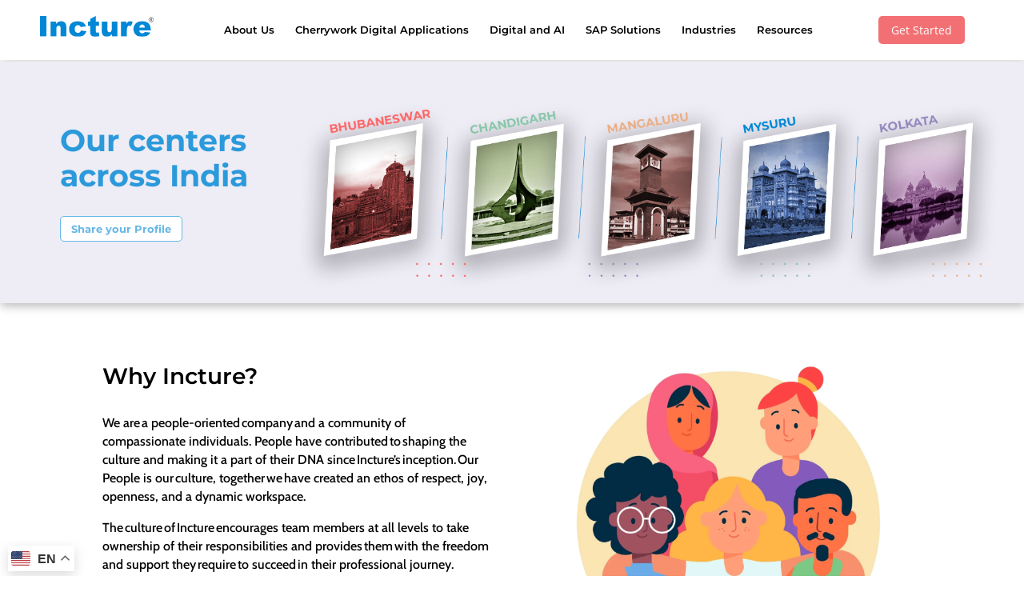

--- FILE ---
content_type: text/html; charset=UTF-8
request_url: https://incture.com/careers/
body_size: 110341
content:
<!DOCTYPE html>
<html dir="ltr" lang="en-US" prefix="og: https://ogp.me/ns#">
<head>
	<meta charset="UTF-8" />
<meta http-equiv="X-UA-Compatible" content="IE=edge">
	<link rel="pingback" href="https://incture.com/xmlrpc.php" />

	<script type="text/javascript">
		document.documentElement.className = 'js';
	</script>
	
	<title>Jobs and Careers | Incture</title>
<link data-rocket-prefetch href="https://ct.pinterest.com" rel="dns-prefetch">
<link data-rocket-prefetch href="https://s.pinimg.com" rel="dns-prefetch">
<link data-rocket-prefetch href="https://www.youtube.com" rel="dns-prefetch">
<link data-rocket-prefetch href="https://scripts.clarity.ms" rel="dns-prefetch">
<link data-rocket-prefetch href="https://www.google-analytics.com" rel="dns-prefetch">
<link data-rocket-prefetch href="https://www.googletagmanager.com" rel="dns-prefetch">
<link data-rocket-prefetch href="https://sc.lfeeder.com" rel="dns-prefetch">
<link data-rocket-prefetch href="https://cdn.pagesense.io" rel="dns-prefetch">
<link data-rocket-prefetch href="https://app.factors.ai" rel="dns-prefetch">
<link data-rocket-prefetch href="https://static.hotjar.com" rel="dns-prefetch">
<link data-rocket-prefetch href="https://salesiq.zoho.com" rel="dns-prefetch">
<link data-rocket-prefetch href="https://www.clarity.ms" rel="dns-prefetch">
<link data-rocket-prefetch href="https://ma.zoho.com" rel="dns-prefetch">
<link data-rocket-prefetch href="https://a55ebee0.delivery.rocketcdn.me" rel="dns-prefetch">
<link data-rocket-prefetch href="https://maillist-manage.com" rel="dns-prefetch">
<link data-rocket-prefetch href="https://script.hotjar.com" rel="dns-prefetch"><link rel="preload" data-rocket-preload as="image" href="https://a55ebee0.delivery.rocketcdn.me/wp-content/uploads/2024/10/Location-bg-_final.webp" fetchpriority="high">
<style id="et-divi-open-sans-inline-css">/* Original: https://fonts.googleapis.com/css?family=Open+Sans:300italic,400italic,600italic,700italic,800italic,400,300,600,700,800&#038;subset=cyrillic,cyrillic-ext,greek,greek-ext,hebrew,latin,latin-ext,vietnamese&#038;display=swap *//* User Agent: Mozilla/5.0 (Unknown; Linux x86_64) AppleWebKit/538.1 (KHTML, like Gecko) Safari/538.1 Daum/4.1 */@font-face {font-family: 'Open Sans';font-style: italic;font-weight: 300;font-stretch: normal;font-display: swap;src: url(https://fonts.gstatic.com/s/opensans/v44/memQYaGs126MiZpBA-UFUIcVXSCEkx2cmqvXlWq8tWZ0Pw86hd0Rk5hkaVc.ttf) format('truetype');}@font-face {font-family: 'Open Sans';font-style: italic;font-weight: 400;font-stretch: normal;font-display: swap;src: url(https://fonts.gstatic.com/s/opensans/v44/memQYaGs126MiZpBA-UFUIcVXSCEkx2cmqvXlWq8tWZ0Pw86hd0Rk8ZkaVc.ttf) format('truetype');}@font-face {font-family: 'Open Sans';font-style: italic;font-weight: 600;font-stretch: normal;font-display: swap;src: url(https://fonts.gstatic.com/s/opensans/v44/memQYaGs126MiZpBA-UFUIcVXSCEkx2cmqvXlWq8tWZ0Pw86hd0RkxhjaVc.ttf) format('truetype');}@font-face {font-family: 'Open Sans';font-style: italic;font-weight: 700;font-stretch: normal;font-display: swap;src: url(https://fonts.gstatic.com/s/opensans/v44/memQYaGs126MiZpBA-UFUIcVXSCEkx2cmqvXlWq8tWZ0Pw86hd0RkyFjaVc.ttf) format('truetype');}@font-face {font-family: 'Open Sans';font-style: italic;font-weight: 800;font-stretch: normal;font-display: swap;src: url(https://fonts.gstatic.com/s/opensans/v44/memQYaGs126MiZpBA-UFUIcVXSCEkx2cmqvXlWq8tWZ0Pw86hd0Rk0ZjaVc.ttf) format('truetype');}@font-face {font-family: 'Open Sans';font-style: normal;font-weight: 300;font-stretch: normal;font-display: swap;src: url(https://fonts.gstatic.com/s/opensans/v44/memSYaGs126MiZpBA-UvWbX2vVnXBbObj2OVZyOOSr4dVJWUgsiH0C4n.ttf) format('truetype');}@font-face {font-family: 'Open Sans';font-style: normal;font-weight: 400;font-stretch: normal;font-display: swap;src: url(https://fonts.gstatic.com/s/opensans/v44/memSYaGs126MiZpBA-UvWbX2vVnXBbObj2OVZyOOSr4dVJWUgsjZ0C4n.ttf) format('truetype');}@font-face {font-family: 'Open Sans';font-style: normal;font-weight: 600;font-stretch: normal;font-display: swap;src: url(https://fonts.gstatic.com/s/opensans/v44/memSYaGs126MiZpBA-UvWbX2vVnXBbObj2OVZyOOSr4dVJWUgsgH1y4n.ttf) format('truetype');}@font-face {font-family: 'Open Sans';font-style: normal;font-weight: 700;font-stretch: normal;font-display: swap;src: url(https://fonts.gstatic.com/s/opensans/v44/memSYaGs126MiZpBA-UvWbX2vVnXBbObj2OVZyOOSr4dVJWUgsg-1y4n.ttf) format('truetype');}@font-face {font-family: 'Open Sans';font-style: normal;font-weight: 800;font-stretch: normal;font-display: swap;src: url(https://fonts.gstatic.com/s/opensans/v44/memSYaGs126MiZpBA-UvWbX2vVnXBbObj2OVZyOOSr4dVJWUgshZ1y4n.ttf) format('truetype');}/* User Agent: Mozilla/5.0 (Windows NT 6.1; WOW64; rv:27.0) Gecko/20100101 Firefox/27.0 */@font-face {font-family: 'Open Sans';font-style: italic;font-weight: 300;font-stretch: normal;font-display: swap;src: url(https://fonts.gstatic.com/l/font?kit=memQYaGs126MiZpBA-UFUIcVXSCEkx2cmqvXlWq8tWZ0Pw86hd0Rk5hkaVQ&skey=743457fe2cc29280&v=v44) format('woff');}@font-face {font-family: 'Open Sans';font-style: italic;font-weight: 400;font-stretch: normal;font-display: swap;src: url(https://fonts.gstatic.com/l/font?kit=memQYaGs126MiZpBA-UFUIcVXSCEkx2cmqvXlWq8tWZ0Pw86hd0Rk8ZkaVQ&skey=743457fe2cc29280&v=v44) format('woff');}@font-face {font-family: 'Open Sans';font-style: italic;font-weight: 600;font-stretch: normal;font-display: swap;src: url(https://fonts.gstatic.com/l/font?kit=memQYaGs126MiZpBA-UFUIcVXSCEkx2cmqvXlWq8tWZ0Pw86hd0RkxhjaVQ&skey=743457fe2cc29280&v=v44) format('woff');}@font-face {font-family: 'Open Sans';font-style: italic;font-weight: 700;font-stretch: normal;font-display: swap;src: url(https://fonts.gstatic.com/l/font?kit=memQYaGs126MiZpBA-UFUIcVXSCEkx2cmqvXlWq8tWZ0Pw86hd0RkyFjaVQ&skey=743457fe2cc29280&v=v44) format('woff');}@font-face {font-family: 'Open Sans';font-style: italic;font-weight: 800;font-stretch: normal;font-display: swap;src: url(https://fonts.gstatic.com/l/font?kit=memQYaGs126MiZpBA-UFUIcVXSCEkx2cmqvXlWq8tWZ0Pw86hd0Rk0ZjaVQ&skey=743457fe2cc29280&v=v44) format('woff');}@font-face {font-family: 'Open Sans';font-style: normal;font-weight: 300;font-stretch: normal;font-display: swap;src: url(https://fonts.gstatic.com/l/font?kit=memSYaGs126MiZpBA-UvWbX2vVnXBbObj2OVZyOOSr4dVJWUgsiH0C4k&skey=62c1cbfccc78b4b2&v=v44) format('woff');}@font-face {font-family: 'Open Sans';font-style: normal;font-weight: 400;font-stretch: normal;font-display: swap;src: url(https://fonts.gstatic.com/l/font?kit=memSYaGs126MiZpBA-UvWbX2vVnXBbObj2OVZyOOSr4dVJWUgsjZ0C4k&skey=62c1cbfccc78b4b2&v=v44) format('woff');}@font-face {font-family: 'Open Sans';font-style: normal;font-weight: 600;font-stretch: normal;font-display: swap;src: url(https://fonts.gstatic.com/l/font?kit=memSYaGs126MiZpBA-UvWbX2vVnXBbObj2OVZyOOSr4dVJWUgsgH1y4k&skey=62c1cbfccc78b4b2&v=v44) format('woff');}@font-face {font-family: 'Open Sans';font-style: normal;font-weight: 700;font-stretch: normal;font-display: swap;src: url(https://fonts.gstatic.com/l/font?kit=memSYaGs126MiZpBA-UvWbX2vVnXBbObj2OVZyOOSr4dVJWUgsg-1y4k&skey=62c1cbfccc78b4b2&v=v44) format('woff');}@font-face {font-family: 'Open Sans';font-style: normal;font-weight: 800;font-stretch: normal;font-display: swap;src: url(https://fonts.gstatic.com/l/font?kit=memSYaGs126MiZpBA-UvWbX2vVnXBbObj2OVZyOOSr4dVJWUgshZ1y4k&skey=62c1cbfccc78b4b2&v=v44) format('woff');}/* User Agent: Mozilla/5.0 (Windows NT 6.3; rv:39.0) Gecko/20100101 Firefox/39.0 */@font-face {font-family: 'Open Sans';font-style: italic;font-weight: 300;font-stretch: normal;font-display: swap;src: url(https://fonts.gstatic.com/s/opensans/v44/memQYaGs126MiZpBA-UFUIcVXSCEkx2cmqvXlWq8tWZ0Pw86hd0Rk5hkaVI.woff2) format('woff2');}@font-face {font-family: 'Open Sans';font-style: italic;font-weight: 400;font-stretch: normal;font-display: swap;src: url(https://fonts.gstatic.com/s/opensans/v44/memQYaGs126MiZpBA-UFUIcVXSCEkx2cmqvXlWq8tWZ0Pw86hd0Rk8ZkaVI.woff2) format('woff2');}@font-face {font-family: 'Open Sans';font-style: italic;font-weight: 600;font-stretch: normal;font-display: swap;src: url(https://fonts.gstatic.com/s/opensans/v44/memQYaGs126MiZpBA-UFUIcVXSCEkx2cmqvXlWq8tWZ0Pw86hd0RkxhjaVI.woff2) format('woff2');}@font-face {font-family: 'Open Sans';font-style: italic;font-weight: 700;font-stretch: normal;font-display: swap;src: url(https://fonts.gstatic.com/s/opensans/v44/memQYaGs126MiZpBA-UFUIcVXSCEkx2cmqvXlWq8tWZ0Pw86hd0RkyFjaVI.woff2) format('woff2');}@font-face {font-family: 'Open Sans';font-style: italic;font-weight: 800;font-stretch: normal;font-display: swap;src: url(https://fonts.gstatic.com/s/opensans/v44/memQYaGs126MiZpBA-UFUIcVXSCEkx2cmqvXlWq8tWZ0Pw86hd0Rk0ZjaVI.woff2) format('woff2');}@font-face {font-family: 'Open Sans';font-style: normal;font-weight: 300;font-stretch: normal;font-display: swap;src: url(https://fonts.gstatic.com/s/opensans/v44/memSYaGs126MiZpBA-UvWbX2vVnXBbObj2OVZyOOSr4dVJWUgsiH0C4i.woff2) format('woff2');}@font-face {font-family: 'Open Sans';font-style: normal;font-weight: 400;font-stretch: normal;font-display: swap;src: url(https://fonts.gstatic.com/s/opensans/v44/memSYaGs126MiZpBA-UvWbX2vVnXBbObj2OVZyOOSr4dVJWUgsjZ0C4i.woff2) format('woff2');}@font-face {font-family: 'Open Sans';font-style: normal;font-weight: 600;font-stretch: normal;font-display: swap;src: url(https://fonts.gstatic.com/s/opensans/v44/memSYaGs126MiZpBA-UvWbX2vVnXBbObj2OVZyOOSr4dVJWUgsgH1y4i.woff2) format('woff2');}@font-face {font-family: 'Open Sans';font-style: normal;font-weight: 700;font-stretch: normal;font-display: swap;src: url(https://fonts.gstatic.com/s/opensans/v44/memSYaGs126MiZpBA-UvWbX2vVnXBbObj2OVZyOOSr4dVJWUgsg-1y4i.woff2) format('woff2');}@font-face {font-family: 'Open Sans';font-style: normal;font-weight: 800;font-stretch: normal;font-display: swap;src: url(https://fonts.gstatic.com/s/opensans/v44/memSYaGs126MiZpBA-UvWbX2vVnXBbObj2OVZyOOSr4dVJWUgshZ1y4i.woff2) format('woff2');}</style><style id="et-builder-googlefonts-cached-inline">/* Original: https://fonts.googleapis.com/css?family=Montserrat:100,200,300,regular,500,600,700,800,900,100italic,200italic,300italic,italic,500italic,600italic,700italic,800italic,900italic|Cabin:regular,500,600,700,italic,500italic,600italic,700italic&#038;subset=cyrillic,cyrillic-ext,latin,latin-ext,vietnamese&#038;display=swap *//* User Agent: Mozilla/5.0 (Unknown; Linux x86_64) AppleWebKit/538.1 (KHTML, like Gecko) Safari/538.1 Daum/4.1 */@font-face {font-family: 'Cabin';font-style: italic;font-weight: 400;font-stretch: normal;font-display: swap;src: url(https://fonts.gstatic.com/s/cabin/v35/u-4V0qWljRw-Pd815fNqc8T_wAFcX-c37MPiNYlWniJ2hJXHx_Klwg.ttf) format('truetype');}@font-face {font-family: 'Cabin';font-style: italic;font-weight: 500;font-stretch: normal;font-display: swap;src: url(https://fonts.gstatic.com/s/cabin/v35/u-4V0qWljRw-Pd815fNqc8T_wAFcX-c37MPiNYlWniJ2hJXH9fKlwg.ttf) format('truetype');}@font-face {font-family: 'Cabin';font-style: italic;font-weight: 600;font-stretch: normal;font-display: swap;src: url(https://fonts.gstatic.com/s/cabin/v35/u-4V0qWljRw-Pd815fNqc8T_wAFcX-c37MPiNYlWniJ2hJXHGfWlwg.ttf) format('truetype');}@font-face {font-family: 'Cabin';font-style: italic;font-weight: 700;font-stretch: normal;font-display: swap;src: url(https://fonts.gstatic.com/s/cabin/v35/u-4V0qWljRw-Pd815fNqc8T_wAFcX-c37MPiNYlWniJ2hJXHIPWlwg.ttf) format('truetype');}@font-face {font-family: 'Cabin';font-style: normal;font-weight: 400;font-stretch: normal;font-display: swap;src: url(https://fonts.gstatic.com/s/cabin/v35/u-4X0qWljRw-PfU81xCKCpdpbgZJl6XFpfEd7eA9BIxxkV2EL7E.ttf) format('truetype');}@font-face {font-family: 'Cabin';font-style: normal;font-weight: 500;font-stretch: normal;font-display: swap;src: url(https://fonts.gstatic.com/s/cabin/v35/u-4X0qWljRw-PfU81xCKCpdpbgZJl6XFpfEd7eA9BIxxkW-EL7E.ttf) format('truetype');}@font-face {font-family: 'Cabin';font-style: normal;font-weight: 600;font-stretch: normal;font-display: swap;src: url(https://fonts.gstatic.com/s/cabin/v35/u-4X0qWljRw-PfU81xCKCpdpbgZJl6XFpfEd7eA9BIxxkYODL7E.ttf) format('truetype');}@font-face {font-family: 'Cabin';font-style: normal;font-weight: 700;font-stretch: normal;font-display: swap;src: url(https://fonts.gstatic.com/s/cabin/v35/u-4X0qWljRw-PfU81xCKCpdpbgZJl6XFpfEd7eA9BIxxkbqDL7E.ttf) format('truetype');}@font-face {font-family: 'Montserrat';font-style: italic;font-weight: 100;font-display: swap;src: url(https://fonts.gstatic.com/s/montserrat/v31/JTUFjIg1_i6t8kCHKm459Wx7xQYXK0vOoz6jq6R8aX8.ttf) format('truetype');}@font-face {font-family: 'Montserrat';font-style: italic;font-weight: 200;font-display: swap;src: url(https://fonts.gstatic.com/s/montserrat/v31/JTUFjIg1_i6t8kCHKm459Wx7xQYXK0vOoz6jqyR9aX8.ttf) format('truetype');}@font-face {font-family: 'Montserrat';font-style: italic;font-weight: 300;font-display: swap;src: url(https://fonts.gstatic.com/s/montserrat/v31/JTUFjIg1_i6t8kCHKm459Wx7xQYXK0vOoz6jq_p9aX8.ttf) format('truetype');}@font-face {font-family: 'Montserrat';font-style: italic;font-weight: 400;font-display: swap;src: url(https://fonts.gstatic.com/s/montserrat/v31/JTUFjIg1_i6t8kCHKm459Wx7xQYXK0vOoz6jq6R9aX8.ttf) format('truetype');}@font-face {font-family: 'Montserrat';font-style: italic;font-weight: 500;font-display: swap;src: url(https://fonts.gstatic.com/s/montserrat/v31/JTUFjIg1_i6t8kCHKm459Wx7xQYXK0vOoz6jq5Z9aX8.ttf) format('truetype');}@font-face {font-family: 'Montserrat';font-style: italic;font-weight: 600;font-display: swap;src: url(https://fonts.gstatic.com/s/montserrat/v31/JTUFjIg1_i6t8kCHKm459Wx7xQYXK0vOoz6jq3p6aX8.ttf) format('truetype');}@font-face {font-family: 'Montserrat';font-style: italic;font-weight: 700;font-display: swap;src: url(https://fonts.gstatic.com/s/montserrat/v31/JTUFjIg1_i6t8kCHKm459Wx7xQYXK0vOoz6jq0N6aX8.ttf) format('truetype');}@font-face {font-family: 'Montserrat';font-style: italic;font-weight: 800;font-display: swap;src: url(https://fonts.gstatic.com/s/montserrat/v31/JTUFjIg1_i6t8kCHKm459Wx7xQYXK0vOoz6jqyR6aX8.ttf) format('truetype');}@font-face {font-family: 'Montserrat';font-style: italic;font-weight: 900;font-display: swap;src: url(https://fonts.gstatic.com/s/montserrat/v31/JTUFjIg1_i6t8kCHKm459Wx7xQYXK0vOoz6jqw16aX8.ttf) format('truetype');}@font-face {font-family: 'Montserrat';font-style: normal;font-weight: 100;font-display: swap;src: url(https://fonts.gstatic.com/s/montserrat/v31/JTUHjIg1_i6t8kCHKm4532VJOt5-QNFgpCtr6Uw-.ttf) format('truetype');}@font-face {font-family: 'Montserrat';font-style: normal;font-weight: 200;font-display: swap;src: url(https://fonts.gstatic.com/s/montserrat/v31/JTUHjIg1_i6t8kCHKm4532VJOt5-QNFgpCvr6Ew-.ttf) format('truetype');}@font-face {font-family: 'Montserrat';font-style: normal;font-weight: 300;font-display: swap;src: url(https://fonts.gstatic.com/s/montserrat/v31/JTUHjIg1_i6t8kCHKm4532VJOt5-QNFgpCs16Ew-.ttf) format('truetype');}@font-face {font-family: 'Montserrat';font-style: normal;font-weight: 400;font-display: swap;src: url(https://fonts.gstatic.com/s/montserrat/v31/JTUHjIg1_i6t8kCHKm4532VJOt5-QNFgpCtr6Ew-.ttf) format('truetype');}@font-face {font-family: 'Montserrat';font-style: normal;font-weight: 500;font-display: swap;src: url(https://fonts.gstatic.com/s/montserrat/v31/JTUHjIg1_i6t8kCHKm4532VJOt5-QNFgpCtZ6Ew-.ttf) format('truetype');}@font-face {font-family: 'Montserrat';font-style: normal;font-weight: 600;font-display: swap;src: url(https://fonts.gstatic.com/s/montserrat/v31/JTUHjIg1_i6t8kCHKm4532VJOt5-QNFgpCu170w-.ttf) format('truetype');}@font-face {font-family: 'Montserrat';font-style: normal;font-weight: 700;font-display: swap;src: url(https://fonts.gstatic.com/s/montserrat/v31/JTUHjIg1_i6t8kCHKm4532VJOt5-QNFgpCuM70w-.ttf) format('truetype');}@font-face {font-family: 'Montserrat';font-style: normal;font-weight: 800;font-display: swap;src: url(https://fonts.gstatic.com/s/montserrat/v31/JTUHjIg1_i6t8kCHKm4532VJOt5-QNFgpCvr70w-.ttf) format('truetype');}@font-face {font-family: 'Montserrat';font-style: normal;font-weight: 900;font-display: swap;src: url(https://fonts.gstatic.com/s/montserrat/v31/JTUHjIg1_i6t8kCHKm4532VJOt5-QNFgpCvC70w-.ttf) format('truetype');}/* User Agent: Mozilla/5.0 (Windows NT 6.1; WOW64; rv:27.0) Gecko/20100101 Firefox/27.0 */@font-face {font-family: 'Cabin';font-style: italic;font-weight: 400;font-stretch: normal;font-display: swap;src: url(https://fonts.gstatic.com/l/font?kit=u-4V0qWljRw-Pd815fNqc8T_wAFcX-c37MPiNYlWniJ2hJXHx_KlwQ&skey=72a025bcae5df692&v=v35) format('woff');}@font-face {font-family: 'Cabin';font-style: italic;font-weight: 500;font-stretch: normal;font-display: swap;src: url(https://fonts.gstatic.com/l/font?kit=u-4V0qWljRw-Pd815fNqc8T_wAFcX-c37MPiNYlWniJ2hJXH9fKlwQ&skey=72a025bcae5df692&v=v35) format('woff');}@font-face {font-family: 'Cabin';font-style: italic;font-weight: 600;font-stretch: normal;font-display: swap;src: url(https://fonts.gstatic.com/l/font?kit=u-4V0qWljRw-Pd815fNqc8T_wAFcX-c37MPiNYlWniJ2hJXHGfWlwQ&skey=72a025bcae5df692&v=v35) format('woff');}@font-face {font-family: 'Cabin';font-style: italic;font-weight: 700;font-stretch: normal;font-display: swap;src: url(https://fonts.gstatic.com/l/font?kit=u-4V0qWljRw-Pd815fNqc8T_wAFcX-c37MPiNYlWniJ2hJXHIPWlwQ&skey=72a025bcae5df692&v=v35) format('woff');}@font-face {font-family: 'Cabin';font-style: normal;font-weight: 400;font-stretch: normal;font-display: swap;src: url(https://fonts.gstatic.com/l/font?kit=u-4X0qWljRw-PfU81xCKCpdpbgZJl6XFpfEd7eA9BIxxkV2EL7I&skey=d53a2c61c6b52b74&v=v35) format('woff');}@font-face {font-family: 'Cabin';font-style: normal;font-weight: 500;font-stretch: normal;font-display: swap;src: url(https://fonts.gstatic.com/l/font?kit=u-4X0qWljRw-PfU81xCKCpdpbgZJl6XFpfEd7eA9BIxxkW-EL7I&skey=d53a2c61c6b52b74&v=v35) format('woff');}@font-face {font-family: 'Cabin';font-style: normal;font-weight: 600;font-stretch: normal;font-display: swap;src: url(https://fonts.gstatic.com/l/font?kit=u-4X0qWljRw-PfU81xCKCpdpbgZJl6XFpfEd7eA9BIxxkYODL7I&skey=d53a2c61c6b52b74&v=v35) format('woff');}@font-face {font-family: 'Cabin';font-style: normal;font-weight: 700;font-stretch: normal;font-display: swap;src: url(https://fonts.gstatic.com/l/font?kit=u-4X0qWljRw-PfU81xCKCpdpbgZJl6XFpfEd7eA9BIxxkbqDL7I&skey=d53a2c61c6b52b74&v=v35) format('woff');}@font-face {font-family: 'Montserrat';font-style: italic;font-weight: 100;font-display: swap;src: url(https://fonts.gstatic.com/l/font?kit=JTUFjIg1_i6t8kCHKm459Wx7xQYXK0vOoz6jq6R8aXw&skey=2d3c1187d5eede0f&v=v31) format('woff');}@font-face {font-family: 'Montserrat';font-style: italic;font-weight: 200;font-display: swap;src: url(https://fonts.gstatic.com/l/font?kit=JTUFjIg1_i6t8kCHKm459Wx7xQYXK0vOoz6jqyR9aXw&skey=2d3c1187d5eede0f&v=v31) format('woff');}@font-face {font-family: 'Montserrat';font-style: italic;font-weight: 300;font-display: swap;src: url(https://fonts.gstatic.com/l/font?kit=JTUFjIg1_i6t8kCHKm459Wx7xQYXK0vOoz6jq_p9aXw&skey=2d3c1187d5eede0f&v=v31) format('woff');}@font-face {font-family: 'Montserrat';font-style: italic;font-weight: 400;font-display: swap;src: url(https://fonts.gstatic.com/l/font?kit=JTUFjIg1_i6t8kCHKm459Wx7xQYXK0vOoz6jq6R9aXw&skey=2d3c1187d5eede0f&v=v31) format('woff');}@font-face {font-family: 'Montserrat';font-style: italic;font-weight: 500;font-display: swap;src: url(https://fonts.gstatic.com/l/font?kit=JTUFjIg1_i6t8kCHKm459Wx7xQYXK0vOoz6jq5Z9aXw&skey=2d3c1187d5eede0f&v=v31) format('woff');}@font-face {font-family: 'Montserrat';font-style: italic;font-weight: 600;font-display: swap;src: url(https://fonts.gstatic.com/l/font?kit=JTUFjIg1_i6t8kCHKm459Wx7xQYXK0vOoz6jq3p6aXw&skey=2d3c1187d5eede0f&v=v31) format('woff');}@font-face {font-family: 'Montserrat';font-style: italic;font-weight: 700;font-display: swap;src: url(https://fonts.gstatic.com/l/font?kit=JTUFjIg1_i6t8kCHKm459Wx7xQYXK0vOoz6jq0N6aXw&skey=2d3c1187d5eede0f&v=v31) format('woff');}@font-face {font-family: 'Montserrat';font-style: italic;font-weight: 800;font-display: swap;src: url(https://fonts.gstatic.com/l/font?kit=JTUFjIg1_i6t8kCHKm459Wx7xQYXK0vOoz6jqyR6aXw&skey=2d3c1187d5eede0f&v=v31) format('woff');}@font-face {font-family: 'Montserrat';font-style: italic;font-weight: 900;font-display: swap;src: url(https://fonts.gstatic.com/l/font?kit=JTUFjIg1_i6t8kCHKm459Wx7xQYXK0vOoz6jqw16aXw&skey=2d3c1187d5eede0f&v=v31) format('woff');}@font-face {font-family: 'Montserrat';font-style: normal;font-weight: 100;font-display: swap;src: url(https://fonts.gstatic.com/l/font?kit=JTUHjIg1_i6t8kCHKm4532VJOt5-QNFgpCtr6Uw9&skey=7bc19f711c0de8f&v=v31) format('woff');}@font-face {font-family: 'Montserrat';font-style: normal;font-weight: 200;font-display: swap;src: url(https://fonts.gstatic.com/l/font?kit=JTUHjIg1_i6t8kCHKm4532VJOt5-QNFgpCvr6Ew9&skey=7bc19f711c0de8f&v=v31) format('woff');}@font-face {font-family: 'Montserrat';font-style: normal;font-weight: 300;font-display: swap;src: url(https://fonts.gstatic.com/l/font?kit=JTUHjIg1_i6t8kCHKm4532VJOt5-QNFgpCs16Ew9&skey=7bc19f711c0de8f&v=v31) format('woff');}@font-face {font-family: 'Montserrat';font-style: normal;font-weight: 400;font-display: swap;src: url(https://fonts.gstatic.com/l/font?kit=JTUHjIg1_i6t8kCHKm4532VJOt5-QNFgpCtr6Ew9&skey=7bc19f711c0de8f&v=v31) format('woff');}@font-face {font-family: 'Montserrat';font-style: normal;font-weight: 500;font-display: swap;src: url(https://fonts.gstatic.com/l/font?kit=JTUHjIg1_i6t8kCHKm4532VJOt5-QNFgpCtZ6Ew9&skey=7bc19f711c0de8f&v=v31) format('woff');}@font-face {font-family: 'Montserrat';font-style: normal;font-weight: 600;font-display: swap;src: url(https://fonts.gstatic.com/l/font?kit=JTUHjIg1_i6t8kCHKm4532VJOt5-QNFgpCu170w9&skey=7bc19f711c0de8f&v=v31) format('woff');}@font-face {font-family: 'Montserrat';font-style: normal;font-weight: 700;font-display: swap;src: url(https://fonts.gstatic.com/l/font?kit=JTUHjIg1_i6t8kCHKm4532VJOt5-QNFgpCuM70w9&skey=7bc19f711c0de8f&v=v31) format('woff');}@font-face {font-family: 'Montserrat';font-style: normal;font-weight: 800;font-display: swap;src: url(https://fonts.gstatic.com/l/font?kit=JTUHjIg1_i6t8kCHKm4532VJOt5-QNFgpCvr70w9&skey=7bc19f711c0de8f&v=v31) format('woff');}@font-face {font-family: 'Montserrat';font-style: normal;font-weight: 900;font-display: swap;src: url(https://fonts.gstatic.com/l/font?kit=JTUHjIg1_i6t8kCHKm4532VJOt5-QNFgpCvC70w9&skey=7bc19f711c0de8f&v=v31) format('woff');}/* User Agent: Mozilla/5.0 (Windows NT 6.3; rv:39.0) Gecko/20100101 Firefox/39.0 */@font-face {font-family: 'Cabin';font-style: italic;font-weight: 400;font-stretch: normal;font-display: swap;src: url(https://fonts.gstatic.com/s/cabin/v35/u-4V0qWljRw-Pd815fNqc8T_wAFcX-c37MPiNYlWniJ2hJXHx_Klxw.woff2) format('woff2');}@font-face {font-family: 'Cabin';font-style: italic;font-weight: 500;font-stretch: normal;font-display: swap;src: url(https://fonts.gstatic.com/s/cabin/v35/u-4V0qWljRw-Pd815fNqc8T_wAFcX-c37MPiNYlWniJ2hJXH9fKlxw.woff2) format('woff2');}@font-face {font-family: 'Cabin';font-style: italic;font-weight: 600;font-stretch: normal;font-display: swap;src: url(https://fonts.gstatic.com/s/cabin/v35/u-4V0qWljRw-Pd815fNqc8T_wAFcX-c37MPiNYlWniJ2hJXHGfWlxw.woff2) format('woff2');}@font-face {font-family: 'Cabin';font-style: italic;font-weight: 700;font-stretch: normal;font-display: swap;src: url(https://fonts.gstatic.com/s/cabin/v35/u-4V0qWljRw-Pd815fNqc8T_wAFcX-c37MPiNYlWniJ2hJXHIPWlxw.woff2) format('woff2');}@font-face {font-family: 'Cabin';font-style: normal;font-weight: 400;font-stretch: normal;font-display: swap;src: url(https://fonts.gstatic.com/s/cabin/v35/u-4X0qWljRw-PfU81xCKCpdpbgZJl6XFpfEd7eA9BIxxkV2EL7Q.woff2) format('woff2');}@font-face {font-family: 'Cabin';font-style: normal;font-weight: 500;font-stretch: normal;font-display: swap;src: url(https://fonts.gstatic.com/s/cabin/v35/u-4X0qWljRw-PfU81xCKCpdpbgZJl6XFpfEd7eA9BIxxkW-EL7Q.woff2) format('woff2');}@font-face {font-family: 'Cabin';font-style: normal;font-weight: 600;font-stretch: normal;font-display: swap;src: url(https://fonts.gstatic.com/s/cabin/v35/u-4X0qWljRw-PfU81xCKCpdpbgZJl6XFpfEd7eA9BIxxkYODL7Q.woff2) format('woff2');}@font-face {font-family: 'Cabin';font-style: normal;font-weight: 700;font-stretch: normal;font-display: swap;src: url(https://fonts.gstatic.com/s/cabin/v35/u-4X0qWljRw-PfU81xCKCpdpbgZJl6XFpfEd7eA9BIxxkbqDL7Q.woff2) format('woff2');}@font-face {font-family: 'Montserrat';font-style: italic;font-weight: 100;font-display: swap;src: url(https://fonts.gstatic.com/s/montserrat/v31/JTUFjIg1_i6t8kCHKm459Wx7xQYXK0vOoz6jq6R8aXo.woff2) format('woff2');}@font-face {font-family: 'Montserrat';font-style: italic;font-weight: 200;font-display: swap;src: url(https://fonts.gstatic.com/s/montserrat/v31/JTUFjIg1_i6t8kCHKm459Wx7xQYXK0vOoz6jqyR9aXo.woff2) format('woff2');}@font-face {font-family: 'Montserrat';font-style: italic;font-weight: 300;font-display: swap;src: url(https://fonts.gstatic.com/s/montserrat/v31/JTUFjIg1_i6t8kCHKm459Wx7xQYXK0vOoz6jq_p9aXo.woff2) format('woff2');}@font-face {font-family: 'Montserrat';font-style: italic;font-weight: 400;font-display: swap;src: url(https://fonts.gstatic.com/s/montserrat/v31/JTUFjIg1_i6t8kCHKm459Wx7xQYXK0vOoz6jq6R9aXo.woff2) format('woff2');}@font-face {font-family: 'Montserrat';font-style: italic;font-weight: 500;font-display: swap;src: url(https://fonts.gstatic.com/s/montserrat/v31/JTUFjIg1_i6t8kCHKm459Wx7xQYXK0vOoz6jq5Z9aXo.woff2) format('woff2');}@font-face {font-family: 'Montserrat';font-style: italic;font-weight: 600;font-display: swap;src: url(https://fonts.gstatic.com/s/montserrat/v31/JTUFjIg1_i6t8kCHKm459Wx7xQYXK0vOoz6jq3p6aXo.woff2) format('woff2');}@font-face {font-family: 'Montserrat';font-style: italic;font-weight: 700;font-display: swap;src: url(https://fonts.gstatic.com/s/montserrat/v31/JTUFjIg1_i6t8kCHKm459Wx7xQYXK0vOoz6jq0N6aXo.woff2) format('woff2');}@font-face {font-family: 'Montserrat';font-style: italic;font-weight: 800;font-display: swap;src: url(https://fonts.gstatic.com/s/montserrat/v31/JTUFjIg1_i6t8kCHKm459Wx7xQYXK0vOoz6jqyR6aXo.woff2) format('woff2');}@font-face {font-family: 'Montserrat';font-style: italic;font-weight: 900;font-display: swap;src: url(https://fonts.gstatic.com/s/montserrat/v31/JTUFjIg1_i6t8kCHKm459Wx7xQYXK0vOoz6jqw16aXo.woff2) format('woff2');}@font-face {font-family: 'Montserrat';font-style: normal;font-weight: 100;font-display: swap;src: url(https://fonts.gstatic.com/s/montserrat/v31/JTUHjIg1_i6t8kCHKm4532VJOt5-QNFgpCtr6Uw7.woff2) format('woff2');}@font-face {font-family: 'Montserrat';font-style: normal;font-weight: 200;font-display: swap;src: url(https://fonts.gstatic.com/s/montserrat/v31/JTUHjIg1_i6t8kCHKm4532VJOt5-QNFgpCvr6Ew7.woff2) format('woff2');}@font-face {font-family: 'Montserrat';font-style: normal;font-weight: 300;font-display: swap;src: url(https://fonts.gstatic.com/s/montserrat/v31/JTUHjIg1_i6t8kCHKm4532VJOt5-QNFgpCs16Ew7.woff2) format('woff2');}@font-face {font-family: 'Montserrat';font-style: normal;font-weight: 400;font-display: swap;src: url(https://fonts.gstatic.com/s/montserrat/v31/JTUHjIg1_i6t8kCHKm4532VJOt5-QNFgpCtr6Ew7.woff2) format('woff2');}@font-face {font-family: 'Montserrat';font-style: normal;font-weight: 500;font-display: swap;src: url(https://fonts.gstatic.com/s/montserrat/v31/JTUHjIg1_i6t8kCHKm4532VJOt5-QNFgpCtZ6Ew7.woff2) format('woff2');}@font-face {font-family: 'Montserrat';font-style: normal;font-weight: 600;font-display: swap;src: url(https://fonts.gstatic.com/s/montserrat/v31/JTUHjIg1_i6t8kCHKm4532VJOt5-QNFgpCu170w7.woff2) format('woff2');}@font-face {font-family: 'Montserrat';font-style: normal;font-weight: 700;font-display: swap;src: url(https://fonts.gstatic.com/s/montserrat/v31/JTUHjIg1_i6t8kCHKm4532VJOt5-QNFgpCuM70w7.woff2) format('woff2');}@font-face {font-family: 'Montserrat';font-style: normal;font-weight: 800;font-display: swap;src: url(https://fonts.gstatic.com/s/montserrat/v31/JTUHjIg1_i6t8kCHKm4532VJOt5-QNFgpCvr70w7.woff2) format('woff2');}@font-face {font-family: 'Montserrat';font-style: normal;font-weight: 900;font-display: swap;src: url(https://fonts.gstatic.com/s/montserrat/v31/JTUHjIg1_i6t8kCHKm4532VJOt5-QNFgpCvC70w7.woff2) format('woff2');}</style>
		<!-- All in One SEO Pro 4.9.3 - aioseo.com -->
	<meta name="description" content="Explore jobs &amp; career opportunities at Incture. We comprise a people-oriented company and a community of compassionate individuals." />
	<meta name="robots" content="max-image-preview:large" />
	<meta name="google-site-verification" content="social_network" />
	<meta name="msvalidate.01" content="social_network" />
	<meta name="p:domain_verify" content="social_network" />
	<meta name="yandex-verification" content="social_network" />
	<meta name="baidu-site-verification" content="social_network" />
	<link rel="canonical" href="https://incture.com/careers/" />
	<meta name="generator" content="All in One SEO Pro (AIOSEO) 4.9.3" />
		<meta property="og:locale" content="en_US" />
		<meta property="og:site_name" content="Incture Technologies -" />
		<meta property="og:type" content="article" />
		<meta property="og:title" content="Jobs and Careers | Incture" />
		<meta property="og:description" content="Explore jobs &amp; career opportunities at Incture. We comprise a people-oriented company and a community of compassionate individuals." />
		<meta property="og:url" content="https://incture.com/careers/" />
		<meta property="fb:app_id" content="social_network" />
		<meta property="fb:admins" content="social_network" />
		<meta property="og:image" content="https://a55ebee0.delivery.rocketcdn.me/wp-content/uploads/2022/02/Incture-Logo-Blue-150x34-px.svg" />
		<meta property="og:image:secure_url" content="https://a55ebee0.delivery.rocketcdn.me/wp-content/uploads/2022/02/Incture-Logo-Blue-150x34-px.svg" />
		<meta property="article:published_time" content="2022-03-03T11:08:20+00:00" />
		<meta property="article:modified_time" content="2025-11-19T07:05:50+00:00" />
		<meta property="article:publisher" content="https://www.facebook.com/incture/" />
		<meta property="article:author" content="social_network" />
		<meta name="twitter:card" content="summary" />
		<meta name="twitter:site" content="@incture" />
		<meta name="twitter:title" content="Jobs and Careers | Incture" />
		<meta name="twitter:description" content="Explore jobs &amp; career opportunities at Incture. We comprise a people-oriented company and a community of compassionate individuals." />
		<meta name="twitter:creator" content="@incture" />
		<meta name="twitter:image" content="https://a55ebee0.delivery.rocketcdn.me/wp-content/uploads/2022/02/Incture-Logo-Blue-150x34-px.svg" />
		<script type="application/ld+json" class="aioseo-schema">
			{"@context":"https:\/\/schema.org","@graph":[{"@type":"BreadcrumbList","@id":"https:\/\/incture.com\/careers\/#breadcrumblist","itemListElement":[{"@type":"ListItem","@id":"https:\/\/incture.com#listItem","position":2,"name":"Home","item":"https:\/\/incture.com","nextItem":{"@type":"ListItem","@id":"https:\/\/incture.com\/careers\/#listItem","name":"Careers"},"previousItem":{"@type":"ListItem","@id":"#listItem","name":"social_network"}},{"@type":"ListItem","@id":"https:\/\/incture.com\/careers\/#listItem","position":3,"name":"Careers","previousItem":{"@type":"ListItem","@id":"https:\/\/incture.com#listItem","name":"Home"}}]},{"@type":"Organization","@id":"https:\/\/incture.com\/#organization","name":"Incture Technologies","url":"https:\/\/incture.com\/","email":"social_network","logo":{"@type":"ImageObject","url":"https:\/\/incture.com\/wp-content\/uploads\/2022\/02\/Incture-Logo-Blue-150x34-px.svg","@id":"https:\/\/incture.com\/careers\/#organizationLogo","width":148,"height":27,"caption":"Incture"},"image":{"@id":"https:\/\/incture.com\/careers\/#organizationLogo"},"sameAs":["https:\/\/www.facebook.com\/incture\/","https:\/\/twitter.com\/incture","https:\/\/www.instagram.com\/incturetechnologies\/","https:\/\/www.youtube.com\/channel\/UCs_2NCRTKm5cO3sdDlvB1LA","https:\/\/www.linkedin.com\/company\/incture-technologies\/"],"address":{"@id":"https:\/\/incture.com\/#postaladdress","@type":"PostalAddress","streetAddress":"social_network, social_network","postalCode":"social_network","addressLocality":"social_network","addressRegion":"social_network","addressCountry":"social_network"},"taxID":"social_network","vatID":"social_network"},{"@type":"WebPage","@id":"https:\/\/incture.com\/careers\/#webpage","url":"https:\/\/incture.com\/careers\/","name":"Jobs and Careers | Incture","description":"Explore jobs & career opportunities at Incture. We comprise a people-oriented company and a community of compassionate individuals.","inLanguage":"en-US","isPartOf":{"@id":"https:\/\/incture.com\/#website"},"breadcrumb":{"@id":"https:\/\/incture.com\/careers\/#breadcrumblist"},"datePublished":"2022-03-03T11:08:20+05:30","dateModified":"2025-11-19T12:35:50+05:30"},{"@type":"WebSite","@id":"https:\/\/incture.com\/#website","url":"https:\/\/incture.com\/","name":"Incture Technologies","inLanguage":"en-US","publisher":{"@id":"https:\/\/incture.com\/#organization"}}]}
		</script>
		<script type="text/javascript">
			(function(c,l,a,r,i,t,y){
			c[a]=c[a]||function(){(c[a].q=c[a].q||[]).push(arguments)};t=l.createElement(r);t.async=1;
			t.src="https://www.clarity.ms/tag/"+i+"?ref=aioseo";y=l.getElementsByTagName(r)[0];y.parentNode.insertBefore(t,y);
		})(window, document, "clarity", "script", "social_network");
		</script>
		<!-- All in One SEO Pro -->


<link rel="alternate" type="application/rss+xml" title="Incture Technologies &raquo; Feed" href="https://incture.com/feed/" />
<link rel="alternate" type="application/rss+xml" title="Incture Technologies &raquo; Comments Feed" href="https://incture.com/comments/feed/" />
<link rel="alternate" title="oEmbed (JSON)" type="application/json+oembed" href="https://incture.com/wp-json/oembed/1.0/embed?url=https%3A%2F%2Fincture.com%2Fcareers%2F" />
<link rel="alternate" title="oEmbed (XML)" type="text/xml+oembed" href="https://incture.com/wp-json/oembed/1.0/embed?url=https%3A%2F%2Fincture.com%2Fcareers%2F&#038;format=xml" />
		<!-- This site uses the Google Analytics by MonsterInsights plugin v9.11.1 - Using Analytics tracking - https://www.monsterinsights.com/ -->
		<!-- Note: MonsterInsights is not currently configured on this site. The site owner needs to authenticate with Google Analytics in the MonsterInsights settings panel. -->
					<!-- No tracking code set -->
				<!-- / Google Analytics by MonsterInsights -->
		<meta content="Divi v.4.27.4" name="generator"/><link data-minify="1" rel='stylesheet' id='df-style-css' href='https://a55ebee0.delivery.rocketcdn.me/wp-content/cache/min/1/wp-content/plugins/divifilter/df-style.css?ver=1769172800' type='text/css' media='all' />
<link data-minify="1" rel='stylesheet' id='wp-pagenavi-css' href='https://a55ebee0.delivery.rocketcdn.me/wp-content/cache/min/1/wp-content/plugins/wp-pagenavi/pagenavi-css.css?ver=1769172800' type='text/css' media='all' />
<link rel='stylesheet' id='ics-calendar-css' href='https://a55ebee0.delivery.rocketcdn.me/wp-content/plugins/ics-calendar/assets/style.min.css?ver=12.0.1' type='text/css' media='all' />
<link data-minify="1" rel='stylesheet' id='divi-style-css' href='https://a55ebee0.delivery.rocketcdn.me/wp-content/cache/min/1/wp-content/themes/Divi/style-static.min.css?ver=1769172800' type='text/css' media='all' />
<script type="text/javascript" src="https://a55ebee0.delivery.rocketcdn.me/wp-includes/js/jquery/jquery.min.js?ver=3.7.1" id="jquery-core-js"></script>
<script type="text/javascript" src="https://a55ebee0.delivery.rocketcdn.me/wp-includes/js/jquery/jquery-migrate.min.js?ver=3.4.1" id="jquery-migrate-js"></script>
<link rel="https://api.w.org/" href="https://incture.com/wp-json/" /><link rel="alternate" title="JSON" type="application/json" href="https://incture.com/wp-json/wp/v2/pages/656" /><link rel="EditURI" type="application/rsd+xml" title="RSD" href="https://incture.com/xmlrpc.php?rsd" />
<meta name="generator" content="WordPress 6.9" />
<link rel='shortlink' href='https://incture.com/?p=656' />
<link rel="llms-sitemap" href="https://incture.com/llms.txt" />
<meta name="viewport" content="width=device-width, initial-scale=1.0, maximum-scale=1.0, user-scalable=0" /><!-- Google Tag Manager -->
<script>(function(w,d,s,l,i){w[l]=w[l]||[];w[l].push({'gtm.start':
new Date().getTime(),event:'gtm.js'});var f=d.getElementsByTagName(s)[0],
j=d.createElement(s),dl=l!='dataLayer'?'&l='+l:'';j.async=true;j.src=
'https://www.googletagmanager.com/gtm.js?id='+i+dl;f.parentNode.insertBefore(j,f);
})(window,document,'script','dataLayer','GTM-P2QTDQV');</script>
<!-- End Google Tag Manager -->




<!-- Global site tag (gtag.js) - Google Analytics -->
<script async src="https://www.googletagmanager.com/gtag/js?id=UA-121835904-1"></script>
<script>
window.dataLayer = window.dataLayer || [];
function gtag(){dataLayer.push(arguments);}
gtag('js', new Date());
gtag('config', 'UA-121835904-1');
</script>



<meta name="google-site-verification" content="_97k8BKmKSZjoRUOelm-mnQ1iqjndpzfseVG4A90wT0" />




<script> window.factors=window.factors||function(){this.q=[];var i=new CustomEvent("FACTORS_QUEUED_EVENT"),n=function(t,e){this.q.push({k:t,a:e}),window.dispatchEvent(i)};return this.track=function(t,e,i){n("track",arguments)},this.init=function(t,e,i){this.TOKEN=t,this.INIT_PARAMS=e,this.INIT_CALLBACK=i,window.dispatchEvent(new CustomEvent("FACTORS_INIT_EVENT"))},this.reset=function(){n("reset",arguments)},this.page=function(t,e){n("page",arguments)},this.updateEventProperties=function(t,e){n("updateEventProperties",arguments)},this.identify=function(t,e){n("identify",arguments)},this.addUserProperties=function(t){n("addUserProperties",arguments)},this.getUserId=function(){n("getUserId",arguments)},this.call=function(){var t={k:"",a:[]};if(arguments&&1<=arguments.length){for(var e=1;e<arguments.length;e++)t.a.push(arguments[e]);t.k=arguments[0]}this.q.push(t),window.dispatchEvent(i)},this.init("83ymay34z8wprui164bghdqi02w2o0p2"),this}(),function(){var t=document.createElement("script");t.type="text/javascript",t.src="https://app.factors.ai/assets/v1/factors.js",t.async=!0,d=document.getElementsByTagName("script")[0],d.parentNode.insertBefore(t,d)}(); </script>



<script>var w=window;var p = w.location.protocol;if(p.indexOf("http") < 0){p = "http"+":";}var d = document;var f = d.getElementsByTagName('script')[0],s = d.createElement('script');s.type = 'text/javascript'; s.async = false; if (s.readyState){s.onreadystatechange = function(){if (s.readyState=="loaded"||s.readyState == "complete"){s.onreadystatechange = null;try{loadwaprops("3z6ca369fa6758e34871e2425fff7c19b7","3z23af1e97c786aa355c49bf71f1448ab5","3z4f1b2f071e415ca11779cf5dd86b66763f3ddd16461dedc75f49228f8d87f5d9","3z378cd1c44d5a8cbb8f435916c9c799f4","0.0");}catch(e){}}};}else {s.onload = function(){try{loadwaprops("3z6ca369fa6758e34871e2425fff7c19b7","3z23af1e97c786aa355c49bf71f1448ab5","3z4f1b2f071e415ca11779cf5dd86b66763f3ddd16461dedc75f49228f8d87f5d9","3z378cd1c44d5a8cbb8f435916c9c799f4","0.0");}catch(e){}};};s.src =p+"//ma.zoho.com/hub/js/WebsiteAutomation.js";f.parentNode.insertBefore(s, f);</script>


<script type="text/javascript">
    (function(c,l,a,r,i,t,y){
        c[a]=c[a]||function(){(c[a].q=c[a].q||[]).push(arguments)};
        t=l.createElement(r);t.async=1;t.src="https://www.clarity.ms/tag/"+i;
        y=l.getElementsByTagName(r)[0];y.parentNode.insertBefore(t,y);
    })(window, document, "clarity", "script", "i8fcdd57hn");
</script>


<script> (function(ss,ex){ window.ldfdr=window.ldfdr||function(){(ldfdr._q=ldfdr._q||[]).push([].slice.call(arguments));}; (function(d,s){ fs=d.getElementsByTagName(s)[0]; function ce(src){ var cs=d.createElement(s); cs.src=src; cs.async=1; fs.parentNode.insertBefore(cs,fs); }; ce('https://sc.lfeeder.com/lftracker_v1_'+ss+(ex?'_'+ex:'')+'.js'); })(document,'script'); })('DzLR5a5vjQD8BoQ2'); </script>


<script data-minify="1" src="https://a55ebee0.delivery.rocketcdn.me/wp-content/cache/min/1/js/incturetechnologies/5d08bf2da0c044baa1cc3c2b1a91e79e.js?ver=1769172800"></script>



<!--  -->

<script> (function(ss,ex){ window.ldfdr=window.ldfdr||function(){(ldfdr._q=ldfdr._q||[]).push([].slice.call(arguments));}; (function(d,s){ fs=d.getElementsByTagName(s)[0]; function ce(src){ var cs=d.createElement(s); cs.src=src; cs.async=1; fs.parentNode.insertBefore(cs,fs); }; ce('https://sc.lfeeder.com/lftracker_v1_'+ss+(ex?'_'+ex:'')+'.js'); })(document,'script'); })('YEgkB8lQlNv7ep3Z'); </script><script>jQuery(document).ready(function() {if (jQuery('.lwp-video-autoplay .et_pb_video_box').length !== 0) {jQuery('.lwp-video-autoplay.et_pb_video_box').find('video').prop('muted', true);jQuery(".lwp-video-autoplay .et_pb_video_box").find('video').attr('loop', 'loop');jQuery(".lwp-video-autoplay .et_pb_video_box").find('video').attr('playsInline', '');jQuery(".lwp-video-autoplay .et_pb_video_box").each(function() {jQuery(this).find('video').get(0).play();});jQuery('.lwp-video-autoplay .et_pb_video_box').find('video').removeAttr('controls');}});
</script>

<script data-minify="1" src="https://a55ebee0.delivery.rocketcdn.me/wp-content/cache/min/1/ajax/libs/slick-carousel/1.6.0/slick.js?ver=1769172801"></script>

<script>(function ($) {var pa_equalize_button_height = "true";if (pa_equalize_button_height == "false") {function pa_equalize_blog_post_height(blog) {var articles = blog.find('article');var heights = [];articles.each(function () {var height = 0;height +=($(this).find('.et_pb_image_container, .et_main_video_container').length != 0) ? $(this).find('.et_pb_image_container, .et_main_video_container').outerHeight(true) : 0;height += $(this).find('.entry-title').outerHeight(true);height += ($(this).find('.post-meta').length != 0) ? $(this).find('.post-meta').outerHeight(true) : 0;height += ($(this).find('.post-content').length != 0) ? $(this).find('.post-content').outerHeight(true) : 0;heights.push(height);});var max_height = Math.max.apply(Math, heights);articles.each(function () {$(this).height(max_height);});}} else {function pa_equalize_blog_post_height(blog) {var articles = blog.find('article');var heights = [];var btnheights = [];articles.each(function () {var height = 0;var btnheight = 0;var basebtnmargin = 20;height += ($(this).find('.et_pb_image_container, .et_main_video_container').length != 0) ? $(this).find('.et_pb_image_container, .et_main_video_container').outerHeight(true) : 0;height += $(this).find('.entry-title').outerHeight(true);height += $(this).find('.post-meta').outerHeight(true);height += $(this).find('.post-content').outerHeight(true);btnheight += ($(this).find('.et_pb_image_container, .et_main_video_container').length != 0) ? $(this).find('.et_pb_image_container, .et_main_video_container').outerHeight(true) : 0;btnheight += $(this).find('.entry-title').outerHeight(true);btnheight += $(this).find('.post-meta').outerHeight(true);btnheight += $(this).find(".post-content p").outerHeight(true);btnheight += basebtnmargin;heights.push(height);btnheights.push(btnheight);});var max_height = Math.max.apply(Math, heights);var max_btn_height = Math.max.apply(Math, btnheights);articles.each(function () {$(this).height(max_height);var eachheight = 0;var eachbasebtnmargin = 20;eachheight += ($(this).find('.et_pb_image_container, .et_main_video_container').length != 0) ? $(this).find('.et_pb_image_container, .et_main_video_container').outerHeight(true) : 0;eachheight += $(this).find('.entry-title').outerHeight(true);eachheight += $(this).find('.post-meta').outerHeight(true);eachheight += $(this).find(".post-content p").outerHeight(true);eachheight += eachbasebtnmargin;var requiredbtnmargin = (max_btn_height - eachheight) + eachbasebtnmargin;$(this).find(".more-link").css("margin-top", requiredbtnmargin + "px");});}}$(document).ready(function () {$(window).resize(function () {if ($(this).width() >= 768) {$(".pa-blog-equal-height article").each(function () {$(this).removeClass("pa-auto-height");$(this).find(".more-link").removeClass("pa-auto-margin");});$('.pa-blog-equal-height').each(function () {pa_equalize_blog_post_height($(this));});$('.pa-blog-equal-height').each(function () {var pa_blog = $(this);pa_equalize_blog_post_height(pa_blog);var observer = new MutationObserver(function (mutations) {pa_equalize_blog_post_height(pa_blog);});var config = {subtree: true,childList: true};observer.observe(pa_blog[0], config);});$(document).ajaxComplete(function () {$('.pa-blog-equal-height').imagesLoaded().then(function () {$('.pa-blog-equal-height').each(function () {pa_equalize_blog_post_height($(this));});});});$.fn.imagesLoaded = function () {var $imgs = this.find('img[src!=""]');var dfds = [];if (!$imgs.length) {return $.Deferred().resolve().promise();}$imgs.each(function () {var dfd = $.Deferred();dfds.push(dfd);var img = new Image();img.onload = function () {dfd.resolve();};img.onerror = function () {dfd.resolve();};img.src = this.src;});return $.when.apply($, dfds);}} else {$(".pa-blog-equal-height article").each(function () {$(this).addClass("pa-auto-height");$(this).find(".more-link").addClass("pa-auto-margin");})}});});})(jQuery); </script>

<script>jQuery(document).ready(function(){var setState = "close";if(setState == "open"){jQuery(".pa-accordion .et_pb_toggle").removeClass("et_pb_toggle_close");jQuery(".pa-accordion .et_pb_toggle").addClass("et_pb_toggle_open");jQuery(".et_pb_toggle_open .et_pb_toggle_content").css("display", "block");jQuery(".et_pb_toggle_open .et_pb_toggle_title").addClass("all_on");jQuery(".all_on").on("click", function(){if(jQuery(this).parent().hasClass("et_pb_toggle_open")){jQuery(this).parent().removeClass("et_pb_toggle_open");jQuery(this).parent().removeClass("et_pb_toggle_close");jQuery(this).parent().css("padding", "20px");jQuery(this).parent().siblings().removeClass("et_pb_toggle_close");jQuery(this).parent().siblings().removeClass("et_pb_toggle_open");jQuery(this).parent().siblings().css("padding", "20px");}jQuery(this).removeClass("all_on");})}else{ jQuery(".pa-accordion .et_pb_toggle").removeClass("et_pb_toggle_open");jQuery(".pa-accordion .et_pb_toggle").addClass("et_pb_toggle_close");jQuery(".et_pb_toggle_close .et_pb_toggle_content").css("display", "none"); }})</script>

<script>jQuery (function ($) {$('.et_pb_toggle_title').click(function () {var $toggle = $(this).closest ('.et_pb_toggle'); if (!$toggle.hasClass ('et_pb_accordion toggling')) {var $accordion = $toggle.closest ('.et_pb_accordion');
			if ($toggle.hasClass ('et_pb_toggle_open')) {  
				$accordion.addClass('et_pb_accordion_toggling');
				$toggle.find('.et_pb_toggle_content').slideToggle (700, function () { $toggle.removeClass('et_pb_toggle_open').addClass('et_pb_toggle_close');});}setTimeout(function (){$accordion.removeClass ('et_pb_accordion_toggling');}, 750);}});});</script>

<script>
jQuery(document).ready(function($) {$("img").mouseenter(function() {let $lwp_title = $(this).attr("title");$(this).attr("lwp_title", $lwp_title);$(this).attr("title", "");}).mouseleave(function() {let $lwp_title = $(this).attr("lwp_title");$(this).attr("title", $lwp_title);$(this).removeAttr("lwp_title");});});</script>

<script>
(function($) {
  $(document).ready(function() {
	 $('<span class="et-lb-close">M</span>').prependTo('body:not(.et-fb-root-ancestor) [class*="lb-content"]  > .et_pb_row:first-child');

	if ($('body:not(.et-fb-root-ancestor)').has('#et-boc').length) {
		$('body:not(.et-fb-root-ancestor) [class*="et-lb-content"]').wrapAll('<div id="et-boc" class="et-lb-wrapper"><div class="et-l"></div></div>')
		$('.et-lb-wrapper').appendTo('#et-main-area');
	} else {
		$('body:not(.et-fb-root-ancestor) [class*="et-lb-content"] ').appendTo('#et-main-area');
	}
	  
    $("[class*='et-lb-btn']").each(function(index, element) {
      var classes = $(element).attr('class').match(/et-lb-btn\-(\w*)/);
      if (classes !== null) {
          $(element).on('click', function(e){
            e.preventDefault();
            $('.et-lb-content-' + classes[1]).toggleClass('et-lb-open');
          });
		  $('.et-lb-close').click(function(){
			  $("[class*='et-lb-content']").removeClass('et-lb-open');
		  });
      }
    });
  });
})(jQuery);
</script>

<!-- Dealfront Website Tracking -->
<script> (function(ss,ex){ window.ldfdr=window.ldfdr||function(){(ldfdr._q=ldfdr._q||[]).push([].slice.call(arguments));}; (function(d,s){ fs=d.getElementsByTagName(s)[0]; function ce(src){ var cs=d.createElement(s); cs.src=src; cs.async=1; fs.parentNode.insertBefore(cs,fs); }; ce('https://sc.lfeeder.com/lftracker_v1_'+ss+(ex?'_'+ex:'')+'.js'); })(document,'script'); })('JMvZ8g06qKm72pOd'); </script>


<link rel="icon" href="https://a55ebee0.delivery.rocketcdn.me/wp-content/uploads/2022/05/cropped-Incture-favicon-32x32.png" sizes="32x32" />
<link rel="icon" href="https://a55ebee0.delivery.rocketcdn.me/wp-content/uploads/2022/05/cropped-Incture-favicon-192x192.png" sizes="192x192" />
<link rel="apple-touch-icon" href="https://a55ebee0.delivery.rocketcdn.me/wp-content/uploads/2022/05/cropped-Incture-favicon-180x180.png" />
<meta name="msapplication-TileImage" content="https://a55ebee0.delivery.rocketcdn.me/wp-content/uploads/2022/05/cropped-Incture-favicon-270x270.png" />
<link rel="stylesheet" id="et-divi-customizer-global-cached-inline-styles" href="https://a55ebee0.delivery.rocketcdn.me/wp-content/et-cache/global/et-divi-customizer-global.min.css?ver=1769172630" /><noscript><style id="rocket-lazyload-nojs-css">.rll-youtube-player, [data-lazy-src]{display:none !important;}</style></noscript><style id='global-styles-inline-css' type='text/css'>
:root{--wp--preset--aspect-ratio--square: 1;--wp--preset--aspect-ratio--4-3: 4/3;--wp--preset--aspect-ratio--3-4: 3/4;--wp--preset--aspect-ratio--3-2: 3/2;--wp--preset--aspect-ratio--2-3: 2/3;--wp--preset--aspect-ratio--16-9: 16/9;--wp--preset--aspect-ratio--9-16: 9/16;--wp--preset--color--black: #000000;--wp--preset--color--cyan-bluish-gray: #abb8c3;--wp--preset--color--white: #ffffff;--wp--preset--color--pale-pink: #f78da7;--wp--preset--color--vivid-red: #cf2e2e;--wp--preset--color--luminous-vivid-orange: #ff6900;--wp--preset--color--luminous-vivid-amber: #fcb900;--wp--preset--color--light-green-cyan: #7bdcb5;--wp--preset--color--vivid-green-cyan: #00d084;--wp--preset--color--pale-cyan-blue: #8ed1fc;--wp--preset--color--vivid-cyan-blue: #0693e3;--wp--preset--color--vivid-purple: #9b51e0;--wp--preset--gradient--vivid-cyan-blue-to-vivid-purple: linear-gradient(135deg,rgb(6,147,227) 0%,rgb(155,81,224) 100%);--wp--preset--gradient--light-green-cyan-to-vivid-green-cyan: linear-gradient(135deg,rgb(122,220,180) 0%,rgb(0,208,130) 100%);--wp--preset--gradient--luminous-vivid-amber-to-luminous-vivid-orange: linear-gradient(135deg,rgb(252,185,0) 0%,rgb(255,105,0) 100%);--wp--preset--gradient--luminous-vivid-orange-to-vivid-red: linear-gradient(135deg,rgb(255,105,0) 0%,rgb(207,46,46) 100%);--wp--preset--gradient--very-light-gray-to-cyan-bluish-gray: linear-gradient(135deg,rgb(238,238,238) 0%,rgb(169,184,195) 100%);--wp--preset--gradient--cool-to-warm-spectrum: linear-gradient(135deg,rgb(74,234,220) 0%,rgb(151,120,209) 20%,rgb(207,42,186) 40%,rgb(238,44,130) 60%,rgb(251,105,98) 80%,rgb(254,248,76) 100%);--wp--preset--gradient--blush-light-purple: linear-gradient(135deg,rgb(255,206,236) 0%,rgb(152,150,240) 100%);--wp--preset--gradient--blush-bordeaux: linear-gradient(135deg,rgb(254,205,165) 0%,rgb(254,45,45) 50%,rgb(107,0,62) 100%);--wp--preset--gradient--luminous-dusk: linear-gradient(135deg,rgb(255,203,112) 0%,rgb(199,81,192) 50%,rgb(65,88,208) 100%);--wp--preset--gradient--pale-ocean: linear-gradient(135deg,rgb(255,245,203) 0%,rgb(182,227,212) 50%,rgb(51,167,181) 100%);--wp--preset--gradient--electric-grass: linear-gradient(135deg,rgb(202,248,128) 0%,rgb(113,206,126) 100%);--wp--preset--gradient--midnight: linear-gradient(135deg,rgb(2,3,129) 0%,rgb(40,116,252) 100%);--wp--preset--font-size--small: 13px;--wp--preset--font-size--medium: 20px;--wp--preset--font-size--large: 36px;--wp--preset--font-size--x-large: 42px;--wp--preset--spacing--20: 0.44rem;--wp--preset--spacing--30: 0.67rem;--wp--preset--spacing--40: 1rem;--wp--preset--spacing--50: 1.5rem;--wp--preset--spacing--60: 2.25rem;--wp--preset--spacing--70: 3.38rem;--wp--preset--spacing--80: 5.06rem;--wp--preset--shadow--natural: 6px 6px 9px rgba(0, 0, 0, 0.2);--wp--preset--shadow--deep: 12px 12px 50px rgba(0, 0, 0, 0.4);--wp--preset--shadow--sharp: 6px 6px 0px rgba(0, 0, 0, 0.2);--wp--preset--shadow--outlined: 6px 6px 0px -3px rgb(255, 255, 255), 6px 6px rgb(0, 0, 0);--wp--preset--shadow--crisp: 6px 6px 0px rgb(0, 0, 0);}:root { --wp--style--global--content-size: 823px;--wp--style--global--wide-size: 1080px; }:where(body) { margin: 0; }.wp-site-blocks > .alignleft { float: left; margin-right: 2em; }.wp-site-blocks > .alignright { float: right; margin-left: 2em; }.wp-site-blocks > .aligncenter { justify-content: center; margin-left: auto; margin-right: auto; }:where(.is-layout-flex){gap: 0.5em;}:where(.is-layout-grid){gap: 0.5em;}.is-layout-flow > .alignleft{float: left;margin-inline-start: 0;margin-inline-end: 2em;}.is-layout-flow > .alignright{float: right;margin-inline-start: 2em;margin-inline-end: 0;}.is-layout-flow > .aligncenter{margin-left: auto !important;margin-right: auto !important;}.is-layout-constrained > .alignleft{float: left;margin-inline-start: 0;margin-inline-end: 2em;}.is-layout-constrained > .alignright{float: right;margin-inline-start: 2em;margin-inline-end: 0;}.is-layout-constrained > .aligncenter{margin-left: auto !important;margin-right: auto !important;}.is-layout-constrained > :where(:not(.alignleft):not(.alignright):not(.alignfull)){max-width: var(--wp--style--global--content-size);margin-left: auto !important;margin-right: auto !important;}.is-layout-constrained > .alignwide{max-width: var(--wp--style--global--wide-size);}body .is-layout-flex{display: flex;}.is-layout-flex{flex-wrap: wrap;align-items: center;}.is-layout-flex > :is(*, div){margin: 0;}body .is-layout-grid{display: grid;}.is-layout-grid > :is(*, div){margin: 0;}body{padding-top: 0px;padding-right: 0px;padding-bottom: 0px;padding-left: 0px;}:root :where(.wp-element-button, .wp-block-button__link){background-color: #32373c;border-width: 0;color: #fff;font-family: inherit;font-size: inherit;font-style: inherit;font-weight: inherit;letter-spacing: inherit;line-height: inherit;padding-top: calc(0.667em + 2px);padding-right: calc(1.333em + 2px);padding-bottom: calc(0.667em + 2px);padding-left: calc(1.333em + 2px);text-decoration: none;text-transform: inherit;}.has-black-color{color: var(--wp--preset--color--black) !important;}.has-cyan-bluish-gray-color{color: var(--wp--preset--color--cyan-bluish-gray) !important;}.has-white-color{color: var(--wp--preset--color--white) !important;}.has-pale-pink-color{color: var(--wp--preset--color--pale-pink) !important;}.has-vivid-red-color{color: var(--wp--preset--color--vivid-red) !important;}.has-luminous-vivid-orange-color{color: var(--wp--preset--color--luminous-vivid-orange) !important;}.has-luminous-vivid-amber-color{color: var(--wp--preset--color--luminous-vivid-amber) !important;}.has-light-green-cyan-color{color: var(--wp--preset--color--light-green-cyan) !important;}.has-vivid-green-cyan-color{color: var(--wp--preset--color--vivid-green-cyan) !important;}.has-pale-cyan-blue-color{color: var(--wp--preset--color--pale-cyan-blue) !important;}.has-vivid-cyan-blue-color{color: var(--wp--preset--color--vivid-cyan-blue) !important;}.has-vivid-purple-color{color: var(--wp--preset--color--vivid-purple) !important;}.has-black-background-color{background-color: var(--wp--preset--color--black) !important;}.has-cyan-bluish-gray-background-color{background-color: var(--wp--preset--color--cyan-bluish-gray) !important;}.has-white-background-color{background-color: var(--wp--preset--color--white) !important;}.has-pale-pink-background-color{background-color: var(--wp--preset--color--pale-pink) !important;}.has-vivid-red-background-color{background-color: var(--wp--preset--color--vivid-red) !important;}.has-luminous-vivid-orange-background-color{background-color: var(--wp--preset--color--luminous-vivid-orange) !important;}.has-luminous-vivid-amber-background-color{background-color: var(--wp--preset--color--luminous-vivid-amber) !important;}.has-light-green-cyan-background-color{background-color: var(--wp--preset--color--light-green-cyan) !important;}.has-vivid-green-cyan-background-color{background-color: var(--wp--preset--color--vivid-green-cyan) !important;}.has-pale-cyan-blue-background-color{background-color: var(--wp--preset--color--pale-cyan-blue) !important;}.has-vivid-cyan-blue-background-color{background-color: var(--wp--preset--color--vivid-cyan-blue) !important;}.has-vivid-purple-background-color{background-color: var(--wp--preset--color--vivid-purple) !important;}.has-black-border-color{border-color: var(--wp--preset--color--black) !important;}.has-cyan-bluish-gray-border-color{border-color: var(--wp--preset--color--cyan-bluish-gray) !important;}.has-white-border-color{border-color: var(--wp--preset--color--white) !important;}.has-pale-pink-border-color{border-color: var(--wp--preset--color--pale-pink) !important;}.has-vivid-red-border-color{border-color: var(--wp--preset--color--vivid-red) !important;}.has-luminous-vivid-orange-border-color{border-color: var(--wp--preset--color--luminous-vivid-orange) !important;}.has-luminous-vivid-amber-border-color{border-color: var(--wp--preset--color--luminous-vivid-amber) !important;}.has-light-green-cyan-border-color{border-color: var(--wp--preset--color--light-green-cyan) !important;}.has-vivid-green-cyan-border-color{border-color: var(--wp--preset--color--vivid-green-cyan) !important;}.has-pale-cyan-blue-border-color{border-color: var(--wp--preset--color--pale-cyan-blue) !important;}.has-vivid-cyan-blue-border-color{border-color: var(--wp--preset--color--vivid-cyan-blue) !important;}.has-vivid-purple-border-color{border-color: var(--wp--preset--color--vivid-purple) !important;}.has-vivid-cyan-blue-to-vivid-purple-gradient-background{background: var(--wp--preset--gradient--vivid-cyan-blue-to-vivid-purple) !important;}.has-light-green-cyan-to-vivid-green-cyan-gradient-background{background: var(--wp--preset--gradient--light-green-cyan-to-vivid-green-cyan) !important;}.has-luminous-vivid-amber-to-luminous-vivid-orange-gradient-background{background: var(--wp--preset--gradient--luminous-vivid-amber-to-luminous-vivid-orange) !important;}.has-luminous-vivid-orange-to-vivid-red-gradient-background{background: var(--wp--preset--gradient--luminous-vivid-orange-to-vivid-red) !important;}.has-very-light-gray-to-cyan-bluish-gray-gradient-background{background: var(--wp--preset--gradient--very-light-gray-to-cyan-bluish-gray) !important;}.has-cool-to-warm-spectrum-gradient-background{background: var(--wp--preset--gradient--cool-to-warm-spectrum) !important;}.has-blush-light-purple-gradient-background{background: var(--wp--preset--gradient--blush-light-purple) !important;}.has-blush-bordeaux-gradient-background{background: var(--wp--preset--gradient--blush-bordeaux) !important;}.has-luminous-dusk-gradient-background{background: var(--wp--preset--gradient--luminous-dusk) !important;}.has-pale-ocean-gradient-background{background: var(--wp--preset--gradient--pale-ocean) !important;}.has-electric-grass-gradient-background{background: var(--wp--preset--gradient--electric-grass) !important;}.has-midnight-gradient-background{background: var(--wp--preset--gradient--midnight) !important;}.has-small-font-size{font-size: var(--wp--preset--font-size--small) !important;}.has-medium-font-size{font-size: var(--wp--preset--font-size--medium) !important;}.has-large-font-size{font-size: var(--wp--preset--font-size--large) !important;}.has-x-large-font-size{font-size: var(--wp--preset--font-size--x-large) !important;}
/*# sourceURL=global-styles-inline-css */
</style>
<meta name="generator" content="WP Rocket 3.20.3" data-wpr-features="wpr_minify_js wpr_lazyload_images wpr_lazyload_iframes wpr_preconnect_external_domains wpr_oci wpr_image_dimensions wpr_cache_webp wpr_minify_css wpr_cdn wpr_preload_links wpr_desktop" /></head>
<body class="wp-singular page-template-default page page-id-656 wp-theme-Divi et-tb-has-template et-tb-has-header et-tb-has-footer et_pb_button_helper_class et_cover_background et_pb_gutter osx et_pb_gutters3 et_pb_pagebuilder_layout et_smooth_scroll et_no_sidebar et_divi_theme et-db">
<!-- Google Tag Manager (noscript) -->
<noscript><iframe src="https://www.googletagmanager.com/ns.html?id=GTM-P2QTDQV"
height="0" width="0" style="display:none;visibility:hidden"></iframe></noscript>
<!-- End Google Tag Manager (noscript) -->
	<div  id="page-container">
<div  id="et-boc" class="et-boc">
			
		<header  class="et-l et-l--header">
			<div class="et_builder_inner_content et_pb_gutters3">
		<div class="et_pb_with_border et_pb_section et_pb_section_0_tb_header et_section_regular et_pb_section--with-menu" >
				
				
				
				
				
				
				<div class="et_pb_row et_pb_row_1_tb_header et_pb_gutters1 et_pb_row--with-menu">
				<div class="et_pb_column et_pb_column_1_5 et_pb_column_0_tb_header  et_pb_css_mix_blend_mode_passthrough">
				
				
				
				
				<div class="et_pb_module et_pb_image et_pb_image_0_tb_header et_pb_image_sticky">
				
				
				
				
				<a href="https://incture.com/"><span class="et_pb_image_wrap "><img decoding="async" width="148" height="27" src="https://a55ebee0.delivery.rocketcdn.me/wp-content/uploads/2022/02/Incture-Logo-Blue-150x34-px.svg" alt="" title="Incture Logo Blue 150x34 px" class="wp-image-44" /></span></a>
			</div>
			</div><div class="et_pb_column et_pb_column_3_5 et_pb_column_1_tb_header  et_pb_css_mix_blend_mode_passthrough et_pb_column--with-menu">
				
				
				
				
				<div class="et_pb_module et_pb_code et_pb_code_0_tb_header">
				
				
				
				
				<div class="et_pb_code_inner">
<style>   

.dropdown-menu {
visibility: hidden;
}



.category-menu .et_pb_menu__menu .dropdown-menu {
visibility: hidden;
opacity: 0;
 
-webkit-transition: 300ms all cubic-bezier(.4,0,.2,1);
-moz-transition: 300ms all cubic-bezier(.4,0,.2,1);   
-o-transition: 300ms all cubic-bezier(.4,0,.2,1); 
-ms-transition: 300ms all cubic-bezier(.4,0,.2,1);   
transition: 300ms all cubic-bezier(.4,0,.2,1);    
   
position: absolute!important;
top: 75px;
bottom: auto;
left: 0px;
right: auto;
}
   
.category-menu .et_pb_menu__menu li.first-level:hover .dropdown-menu {
visibility: visible;
opacity: 1;
}
 
.category-menu  .et_pb_menu__menu li {
margin-top: 0px !important;
} 
 
.category-menu .et_pb_menu__menu li>a {
margin-top: 0px !important;
padding: 30px 20px !important;    
}
 
.category-menu .et_pb_menu__menu li.first-level>a:hover {
color: #DE575A; 
}  
   
.category-menu .et_mobile_menu .dropdown-menu {
background-color: #fffff; 
padding-top: 0px;
padding-bottom: 5px;
}
.category-menu .et_pb_menu__menu> nav > ul > li > ul:after {
    position: absolute;
    left: 20%;
    margin-left: -20px;
    top: -14px;
    width: 0;
    height: 0;
    content:'';
    border-left: 20px solid transparent;
    border-right: 20px solid transparent;
    border-bottom: 20px solid #2cba6c;
}
  

.category-menu .et_mobile_menu li > a {
background-color: transparent;
position: relative;
}
   
.category-menu .et_mobile_menu .first-level > a:after {
font-family: 'ETmodules';
content: '\4c';
color: #DE575A;
font-weight: normal;
position: absolute;
font-size: 16px;
top: 13px;
right: 10px;
}
   
.category-menu .et_mobile_menu .first-level > .icon-switch:after{
content: '\21';
color: #DE575A;
}
   
.category-menu .et_mobile_menu .dropdown-menu {
display: none;
}
   
.category-menu .et_mobile_menu .dropdown-menu.reveal-items {
display: block;
}
   
.category-menu .et_pb_menu__menu>nav>ul>li{
position: static !important;
}

 
.category-menu .et_mobile_menu .dropdown-menu {
visibility: visible !important;
}
</style> 

<script>
jQuery(function($){ 
$(document).ready(function(){
   
 
$('.dropdown-menu').each(function(i){
   
i = i + 1;
   
var $dropdown = $('.dropdown-menu-' + i);
var $mainMenuItem = $('.first-level-' + i + '>a');
$dropdown.insertAfter($mainMenuItem);
   
});  
   
var $firstLevel = $('.et_mobile_menu .first-level > a');
var $allDropdowns = $('.et_mobile_menu .dropdown-menu');
 
$firstLevel.off('click').click(function() {
 
$(this).attr('href', '#');  
var $thisDropdown = $(this).siblings(); 
 
$thisDropdown.slideToggle();
$(this).toggleClass('icon-switch');
 
var dropdownSiblings = $allDropdowns.not($thisDropdown);   
dropdownSiblings.slideUp();
 
var $thisFirstLevel = $(this);
var $firstLevelSiblings = $firstLevel.not($thisFirstLevel);
$firstLevelSiblings.removeClass('icon-switch');  
 
});      
   
});
});

</script>
</div>
			</div><div class="et_pb_module et_pb_menu et_pb_menu_0_tb_header category-menu et_pb_bg_layout_light  et_pb_text_align_left et_dropdown_animation_fade et_pb_menu--without-logo et_pb_menu--style-centered">
					
					
					
					
					<div class="et_pb_menu_inner_container clearfix">
						<div class="et_pb_menu__logo-wrap">
			  <div class="et_pb_menu__logo">
				<a href="https://incture.com/" ><img decoding="async" src="" alt="" class="et_multi_view_hidden_image" data-et-multi-view="{&quot;schema&quot;:{&quot;attrs&quot;:{&quot;desktop&quot;:{&quot;src&quot;:&quot;&quot;,&quot;alt&quot;:&quot;&quot;},&quot;phone&quot;:{&quot;src&quot;:&quot;https:\/\/incture.com\/wp-content\/uploads\/2022\/02\/Incture-Logo-Blue-150x34-px.svg&quot;}}},&quot;slug&quot;:&quot;et_pb_menu&quot;,&quot;hover_selector&quot;:&quot;.et_pb_menu_0_tb_header .et_pb_menu__logo-wrap .et_pb_menu__logo img&quot;}" /></a>
			  </div>
			</div>
						<div class="et_pb_menu__wrap">
							<div class="et_pb_menu__menu">
								<nav class="et-menu-nav"><ul id="menu-main-menu" class="et-menu nav"><li class="first-level first-level-5 et_pb_menu_page_id-51 menu-item menu-item-type-custom menu-item-object-custom menu-item-51"><a href="#">About Us</a></li>
<li class="first-level first-level-1 et_pb_menu_page_id-47 menu-item menu-item-type-custom menu-item-object-custom menu-item-47"><a href="#">Cherrywork Digital Applications</a></li>
<li class="first-level first-level-2 et_pb_menu_page_id-48 menu-item menu-item-type-custom menu-item-object-custom menu-item-48"><a href="#">Digital and AI</a></li>
<li class="first-level first-level-6 et_pb_menu_page_id-22443 menu-item menu-item-type-custom menu-item-object-custom menu-item-22443"><a href="#">SAP Solutions</a></li>
<li class="first-level first-level-3 et_pb_menu_page_id-49 menu-item menu-item-type-custom menu-item-object-custom menu-item-49"><a href="#">Industries</a></li>
<li class="first-level first-level-4 et_pb_menu_page_id-50 menu-item menu-item-type-custom menu-item-object-custom menu-item-50"><a href="#">Resources</a></li>
</ul></nav>
							</div>
							
							
							<div class="et_mobile_nav_menu">
				<div class="mobile_nav closed">
					<span class="mobile_menu_bar"></span>
				</div>
			</div>
						</div>
						
					</div>
				</div>
			</div><div class="et_pb_column et_pb_column_1_5 et_pb_column_2_tb_header  et_pb_css_mix_blend_mode_passthrough et-last-child">
				
				
				
				
				<div class="et_pb_button_module_wrapper et_pb_button_0_tb_header_wrapper et_pb_button_alignment_center et_pb_module ">
				<a class="et_pb_button et_pb_button_0_tb_header rfd-button et_pb_bg_layout_light" href="https://incture.com/get-started/" target="_blank">Get Started</a>
			</div>
			</div>
				
				
				
				
			</div>
				
				
			</div><div class="et_pb_with_border et_pb_section et_pb_section_1_tb_header dropdown-menu dropdown-menu-5 et_section_regular" >
				
				
				
				
				
				
				<div class="et_pb_row et_pb_row_2_tb_header et_pb_equal_columns et_pb_gutters1">
				<div class="et_pb_column et_pb_column_1_2 et_pb_column_3_tb_header  et_pb_css_mix_blend_mode_passthrough">
				
				
				
				
				<div class="et_pb_module et_pb_blurb et_pb_blurb_0_tb_header et_clickable  et_pb_text_align_left  et_pb_blurb_position_left et_pb_bg_layout_light">
				
				
				
				
				<div class="et_pb_blurb_content">
					<div class="et_pb_main_blurb_image"><span class="et_pb_image_wrap et_pb_only_image_mode_wrap"><img fetchpriority="high" decoding="async" width="512" height="512" src="data:image/svg+xml,%3Csvg%20xmlns='http://www.w3.org/2000/svg'%20viewBox='0%200%20512%20512'%3E%3C/svg%3E" alt="" data-lazy-srcset="https://a55ebee0.delivery.rocketcdn.me/wp-content/uploads/2025/04/About-us.webp 512w, https://a55ebee0.delivery.rocketcdn.me/wp-content/uploads/2025/04/About-us-480x480.webp 480w" data-lazy-sizes="(min-width: 0px) and (max-width: 480px) 480px, (min-width: 481px) 512px, 100vw" class="et-waypoint et_pb_animation_top et_pb_animation_top_tablet et_pb_animation_top_phone wp-image-37519" data-lazy-src="https://a55ebee0.delivery.rocketcdn.me/wp-content/uploads/2025/04/About-us.webp" /><noscript><img fetchpriority="high" decoding="async" width="512" height="512" src="https://a55ebee0.delivery.rocketcdn.me/wp-content/uploads/2025/04/About-us.webp" alt="" srcset="https://a55ebee0.delivery.rocketcdn.me/wp-content/uploads/2025/04/About-us.webp 512w, https://a55ebee0.delivery.rocketcdn.me/wp-content/uploads/2025/04/About-us-480x480.webp 480w" sizes="(min-width: 0px) and (max-width: 480px) 480px, (min-width: 481px) 512px, 100vw" class="et-waypoint et_pb_animation_top et_pb_animation_top_tablet et_pb_animation_top_phone wp-image-37519" /></noscript></span></div>
					<div class="et_pb_blurb_container">
						
						<div class="et_pb_blurb_description" data-et-multi-view="{&quot;schema&quot;:{&quot;content&quot;:{&quot;desktop&quot;:&quot;&lt;p&gt;&lt;span style=\&quot;color: #000000; font-style: Monteserrat; font-size: 16px; font-weight: 600;\&quot;&gt;Who We Are&lt;\/span&gt;&lt;span style=\&quot;font-size: 11px; padding-top: 5px; font-weight: 500; color: #7c7c7c;\&quot;&gt;&lt;\/span&gt;&lt;\/p&gt;&quot;,&quot;hover&quot;:&quot;&lt;p&gt;&lt;span style=\&quot;color: #0087d5; font-style: Monteserrat; font-size: 16px; font-weight: 600;\&quot;&gt;Who We Are&lt;\/span&gt;&lt;span style=\&quot;font-size: 11px; padding-top: 5px; font-weight: 500; color: #7c7c7c;\&quot;&gt;&lt;\/span&gt;&lt;\/p&gt;&quot;}},&quot;slug&quot;:&quot;et_pb_blurb&quot;}"><p><span style="color: #000000; font-style: Monteserrat; font-size: 16px; font-weight: 600;">Who We Are</span><span style="font-size: 11px; padding-top: 5px; font-weight: 500; color: #7c7c7c;"></span></p></div>
					</div>
				</div>
			</div><div class="et_pb_module et_pb_blurb et_pb_blurb_1_tb_header et_clickable  et_pb_text_align_left  et_pb_blurb_position_left et_pb_bg_layout_light">
				
				
				
				
				<div class="et_pb_blurb_content">
					<div class="et_pb_main_blurb_image"><span class="et_pb_image_wrap et_pb_only_image_mode_wrap"><img decoding="async" width="512" height="512" src="data:image/svg+xml,%3Csvg%20xmlns='http://www.w3.org/2000/svg'%20viewBox='0%200%20512%20512'%3E%3C/svg%3E" alt="" data-lazy-srcset="https://a55ebee0.delivery.rocketcdn.me/wp-content/uploads/2025/04/Teams.webp 512w, https://a55ebee0.delivery.rocketcdn.me/wp-content/uploads/2025/04/Teams-480x480.webp 480w" data-lazy-sizes="(min-width: 0px) and (max-width: 480px) 480px, (min-width: 481px) 512px, 100vw" class="et-waypoint et_pb_animation_top et_pb_animation_top_tablet et_pb_animation_top_phone wp-image-37513" data-lazy-src="https://a55ebee0.delivery.rocketcdn.me/wp-content/uploads/2025/04/Teams.webp" /><noscript><img decoding="async" width="512" height="512" src="https://a55ebee0.delivery.rocketcdn.me/wp-content/uploads/2025/04/Teams.webp" alt="" srcset="https://a55ebee0.delivery.rocketcdn.me/wp-content/uploads/2025/04/Teams.webp 512w, https://a55ebee0.delivery.rocketcdn.me/wp-content/uploads/2025/04/Teams-480x480.webp 480w" sizes="(min-width: 0px) and (max-width: 480px) 480px, (min-width: 481px) 512px, 100vw" class="et-waypoint et_pb_animation_top et_pb_animation_top_tablet et_pb_animation_top_phone wp-image-37513" /></noscript></span></div>
					<div class="et_pb_blurb_container">
						
						<div class="et_pb_blurb_description" data-et-multi-view="{&quot;schema&quot;:{&quot;content&quot;:{&quot;desktop&quot;:&quot;&lt;p&gt;&lt;span style=\&quot;color: #000000; font-style: Monteserrat; font-size: 16px; font-weight: 600;\&quot;&gt;Team&lt;\/span&gt;&lt;span style=\&quot;font-size: 11px; padding-top: 5px; font-weight: 500; color: #7c7c7c;\&quot;&gt;&lt;\/span&gt;&lt;\/p&gt;&quot;,&quot;hover&quot;:&quot;&lt;p&gt;&lt;span style=\&quot;color: #0087d5; font-style: Monteserrat; font-size: 16px; font-weight: 600;\&quot;&gt;Team&lt;\/span&gt;&lt;span style=\&quot;font-size: 11px; padding-top: 5px; font-weight: 500; color: #7c7c7c;\&quot;&gt;&lt;\/span&gt;&lt;\/p&gt;&quot;}},&quot;slug&quot;:&quot;et_pb_blurb&quot;}"><p><span style="color: #000000; font-style: Monteserrat; font-size: 16px; font-weight: 600;">Team</span><span style="font-size: 11px; padding-top: 5px; font-weight: 500; color: #7c7c7c;"></span></p></div>
					</div>
				</div>
			</div><div class="et_pb_module et_pb_blurb et_pb_blurb_2_tb_header et_clickable  et_pb_text_align_left  et_pb_blurb_position_left et_pb_bg_layout_light">
				
				
				
				
				<div class="et_pb_blurb_content">
					<div class="et_pb_main_blurb_image"><span class="et_pb_image_wrap et_pb_only_image_mode_wrap"><img decoding="async" width="512" height="512" src="data:image/svg+xml,%3Csvg%20xmlns='http://www.w3.org/2000/svg'%20viewBox='0%200%20512%20512'%3E%3C/svg%3E" alt="" data-lazy-srcset="https://a55ebee0.delivery.rocketcdn.me/wp-content/uploads/2025/04/Careers.webp 512w, https://a55ebee0.delivery.rocketcdn.me/wp-content/uploads/2025/04/Careers-480x480.webp 480w" data-lazy-sizes="(min-width: 0px) and (max-width: 480px) 480px, (min-width: 481px) 512px, 100vw" class="et-waypoint et_pb_animation_top et_pb_animation_top_tablet et_pb_animation_top_phone wp-image-37518" data-lazy-src="https://a55ebee0.delivery.rocketcdn.me/wp-content/uploads/2025/04/Careers.webp" /><noscript><img decoding="async" width="512" height="512" src="https://a55ebee0.delivery.rocketcdn.me/wp-content/uploads/2025/04/Careers.webp" alt="" srcset="https://a55ebee0.delivery.rocketcdn.me/wp-content/uploads/2025/04/Careers.webp 512w, https://a55ebee0.delivery.rocketcdn.me/wp-content/uploads/2025/04/Careers-480x480.webp 480w" sizes="(min-width: 0px) and (max-width: 480px) 480px, (min-width: 481px) 512px, 100vw" class="et-waypoint et_pb_animation_top et_pb_animation_top_tablet et_pb_animation_top_phone wp-image-37518" /></noscript></span></div>
					<div class="et_pb_blurb_container">
						
						<div class="et_pb_blurb_description" data-et-multi-view="{&quot;schema&quot;:{&quot;content&quot;:{&quot;desktop&quot;:&quot;&lt;p&gt;&lt;span style=\&quot;color: #000000; font-style: Monteserrat; font-size: 16px; font-weight: 600;\&quot;&gt;Careers&lt;\/span&gt;&lt;span style=\&quot;font-size: 11px; padding-top: 5px; font-weight: 500; color: #7c7c7c;\&quot;&gt;&lt;\/span&gt;&lt;\/p&gt;&quot;,&quot;hover&quot;:&quot;&lt;p&gt;&lt;span style=\&quot;color: #0087d5; font-style: Monteserrat; font-size: 16px; font-weight: 600;\&quot;&gt;Careers&lt;\/span&gt;&lt;span style=\&quot;font-size: 11px; padding-top: 5px; font-weight: 500; color: #7c7c7c;\&quot;&gt;&lt;\/span&gt;&lt;\/p&gt;&quot;}},&quot;slug&quot;:&quot;et_pb_blurb&quot;}"><p><span style="color: #000000; font-style: Monteserrat; font-size: 16px; font-weight: 600;">Careers</span><span style="font-size: 11px; padding-top: 5px; font-weight: 500; color: #7c7c7c;"></span></p></div>
					</div>
				</div>
			</div><div class="et_pb_module et_pb_blurb et_pb_blurb_3_tb_header et_clickable  et_pb_text_align_left  et_pb_blurb_position_left et_pb_bg_layout_light">
				
				
				
				
				<div class="et_pb_blurb_content">
					<div class="et_pb_main_blurb_image"><span class="et_pb_image_wrap et_pb_only_image_mode_wrap"><img decoding="async" width="512" height="512" src="data:image/svg+xml,%3Csvg%20xmlns='http://www.w3.org/2000/svg'%20viewBox='0%200%20512%20512'%3E%3C/svg%3E" alt="Customer" data-lazy-srcset="https://a55ebee0.delivery.rocketcdn.me/wp-content/uploads/2025/04/Customers.webp 512w, https://a55ebee0.delivery.rocketcdn.me/wp-content/uploads/2025/04/Customers-480x480.webp 480w" data-lazy-sizes="(min-width: 0px) and (max-width: 480px) 480px, (min-width: 481px) 512px, 100vw" class="et-waypoint et_pb_animation_top et_pb_animation_top_tablet et_pb_animation_top_phone wp-image-37516" data-lazy-src="https://a55ebee0.delivery.rocketcdn.me/wp-content/uploads/2025/04/Customers.webp" /><noscript><img decoding="async" width="512" height="512" src="https://a55ebee0.delivery.rocketcdn.me/wp-content/uploads/2025/04/Customers.webp" alt="Customer" srcset="https://a55ebee0.delivery.rocketcdn.me/wp-content/uploads/2025/04/Customers.webp 512w, https://a55ebee0.delivery.rocketcdn.me/wp-content/uploads/2025/04/Customers-480x480.webp 480w" sizes="(min-width: 0px) and (max-width: 480px) 480px, (min-width: 481px) 512px, 100vw" class="et-waypoint et_pb_animation_top et_pb_animation_top_tablet et_pb_animation_top_phone wp-image-37516" /></noscript></span></div>
					<div class="et_pb_blurb_container">
						
						<div class="et_pb_blurb_description" data-et-multi-view="{&quot;schema&quot;:{&quot;content&quot;:{&quot;desktop&quot;:&quot;&lt;p&gt;&lt;span style=\&quot;color: #000000; font-style: Monteserrat; font-size: 16px; font-weight: 600;\&quot;&gt;Customers&lt;\/span&gt;&lt;span style=\&quot;font-size: 11px; padding-top: 5px; font-weight: 500; color: #7c7c7c;\&quot;&gt;&lt;\/span&gt;&lt;\/p&gt;&quot;,&quot;hover&quot;:&quot;&lt;p&gt;&lt;span style=\&quot;color: #0087d5; font-style: Monteserrat; font-size: 16px; font-weight: 600;\&quot;&gt;Customers&lt;\/span&gt;&lt;span style=\&quot;font-size: 11px; padding-top: 5px; font-weight: 500; color: #7c7c7c;\&quot;&gt;&lt;\/span&gt;&lt;\/p&gt;&quot;}},&quot;slug&quot;:&quot;et_pb_blurb&quot;}"><p><span style="color: #000000; font-style: Monteserrat; font-size: 16px; font-weight: 600;">Customers</span><span style="font-size: 11px; padding-top: 5px; font-weight: 500; color: #7c7c7c;"></span></p></div>
					</div>
				</div>
			</div><div class="et_pb_module et_pb_blurb et_pb_blurb_4_tb_header et_clickable  et_pb_text_align_left  et_pb_blurb_position_left et_pb_bg_layout_light">
				
				
				
				
				<div class="et_pb_blurb_content">
					<div class="et_pb_main_blurb_image"><span class="et_pb_image_wrap et_pb_only_image_mode_wrap"><img decoding="async" width="512" height="512" src="data:image/svg+xml,%3Csvg%20xmlns='http://www.w3.org/2000/svg'%20viewBox='0%200%20512%20512'%3E%3C/svg%3E" alt="Partners" data-lazy-srcset="https://a55ebee0.delivery.rocketcdn.me/wp-content/uploads/2025/04/Partners.webp 512w, https://a55ebee0.delivery.rocketcdn.me/wp-content/uploads/2025/04/Partners-480x480.webp 480w" data-lazy-sizes="(min-width: 0px) and (max-width: 480px) 480px, (min-width: 481px) 512px, 100vw" class="et-waypoint et_pb_animation_top et_pb_animation_top_tablet et_pb_animation_top_phone wp-image-37514" data-lazy-src="https://a55ebee0.delivery.rocketcdn.me/wp-content/uploads/2025/04/Partners.webp" /><noscript><img decoding="async" width="512" height="512" src="https://a55ebee0.delivery.rocketcdn.me/wp-content/uploads/2025/04/Partners.webp" alt="Partners" srcset="https://a55ebee0.delivery.rocketcdn.me/wp-content/uploads/2025/04/Partners.webp 512w, https://a55ebee0.delivery.rocketcdn.me/wp-content/uploads/2025/04/Partners-480x480.webp 480w" sizes="(min-width: 0px) and (max-width: 480px) 480px, (min-width: 481px) 512px, 100vw" class="et-waypoint et_pb_animation_top et_pb_animation_top_tablet et_pb_animation_top_phone wp-image-37514" /></noscript></span></div>
					<div class="et_pb_blurb_container">
						
						<div class="et_pb_blurb_description" data-et-multi-view="{&quot;schema&quot;:{&quot;content&quot;:{&quot;desktop&quot;:&quot;&lt;p&gt;&lt;span style=\&quot;color: #000000; font-style: Monteserrat; font-size: 16px; font-weight: 600;\&quot;&gt;Partners&lt;\/span&gt;&lt;span style=\&quot;font-size: 11px; padding-top: 5px; font-weight: 500; color: #7c7c7c;\&quot;&gt;&lt;\/span&gt;&lt;\/p&gt;&quot;,&quot;hover&quot;:&quot;&lt;p&gt;&lt;span style=\&quot;color: #0087d5; font-style: Monteserrat; font-size: 16px; font-weight: 600;\&quot;&gt;Partners&lt;\/span&gt;&lt;span style=\&quot;font-size: 11px; padding-top: 5px; font-weight: 500; color: #7c7c7c;\&quot;&gt;&lt;\/span&gt;&lt;\/p&gt;&quot;}},&quot;slug&quot;:&quot;et_pb_blurb&quot;}"><p><span style="color: #000000; font-style: Monteserrat; font-size: 16px; font-weight: 600;">Partners</span><span style="font-size: 11px; padding-top: 5px; font-weight: 500; color: #7c7c7c;"></span></p></div>
					</div>
				</div>
			</div><div class="et_pb_module et_pb_blurb et_pb_blurb_5_tb_header et_clickable  et_pb_text_align_left  et_pb_blurb_position_left et_pb_bg_layout_light">
				
				
				
				
				<div class="et_pb_blurb_content">
					<div class="et_pb_main_blurb_image"><span class="et_pb_image_wrap et_pb_only_image_mode_wrap"><img decoding="async" width="512" height="512" src="data:image/svg+xml,%3Csvg%20xmlns='http://www.w3.org/2000/svg'%20viewBox='0%200%20512%20512'%3E%3C/svg%3E" alt="Partners" data-lazy-srcset="https://a55ebee0.delivery.rocketcdn.me/wp-content/uploads/2025/04/Inchara-CSR.webp 512w, https://a55ebee0.delivery.rocketcdn.me/wp-content/uploads/2025/04/Inchara-CSR-480x480.webp 480w" data-lazy-sizes="(min-width: 0px) and (max-width: 480px) 480px, (min-width: 481px) 512px, 100vw" class="et-waypoint et_pb_animation_top et_pb_animation_top_tablet et_pb_animation_top_phone wp-image-37515" data-lazy-src="https://a55ebee0.delivery.rocketcdn.me/wp-content/uploads/2025/04/Inchara-CSR.webp" /><noscript><img decoding="async" width="512" height="512" src="https://a55ebee0.delivery.rocketcdn.me/wp-content/uploads/2025/04/Inchara-CSR.webp" alt="Partners" srcset="https://a55ebee0.delivery.rocketcdn.me/wp-content/uploads/2025/04/Inchara-CSR.webp 512w, https://a55ebee0.delivery.rocketcdn.me/wp-content/uploads/2025/04/Inchara-CSR-480x480.webp 480w" sizes="(min-width: 0px) and (max-width: 480px) 480px, (min-width: 481px) 512px, 100vw" class="et-waypoint et_pb_animation_top et_pb_animation_top_tablet et_pb_animation_top_phone wp-image-37515" /></noscript></span></div>
					<div class="et_pb_blurb_container">
						
						<div class="et_pb_blurb_description" data-et-multi-view="{&quot;schema&quot;:{&quot;content&quot;:{&quot;desktop&quot;:&quot;&lt;p&gt;&lt;span style=\&quot;color: #000000; font-style: Monteserrat; font-size: 16px; font-weight: 600;\&quot;&gt;Inchara &#8211; CSR&lt;\/span&gt;&lt;span style=\&quot;font-size: 11px; padding-top: 5px; font-weight: 500; color: #7c7c7c;\&quot;&gt;&lt;\/span&gt;&lt;\/p&gt;&quot;,&quot;hover&quot;:&quot;&lt;span style=\&quot;color: #0087d5; font-style: Monteserrat; font-size: 16px; font-weight: 600;\&quot;&gt;Inchara - CSR&lt;\/span&gt;&lt;span style=\&quot;font-size: 11px; padding-top: 5px; font-weight: 500; color: #7c7c7c;\&quot;&gt;&lt;\/span&gt;&quot;}},&quot;slug&quot;:&quot;et_pb_blurb&quot;}"><p><span style="color: #000000; font-style: Monteserrat; font-size: 16px; font-weight: 600;">Inchara &#8211; CSR</span><span style="font-size: 11px; padding-top: 5px; font-weight: 500; color: #7c7c7c;"></span></p></div>
					</div>
				</div>
			</div><div class="et_pb_module et_pb_blurb et_pb_blurb_6_tb_header et_clickable  et_pb_text_align_left  et_pb_blurb_position_left et_pb_bg_layout_light">
				
				
				
				
				<div class="et_pb_blurb_content">
					<div class="et_pb_main_blurb_image"><span class="et_pb_image_wrap et_pb_only_image_mode_wrap"><img decoding="async" width="512" height="512" src="data:image/svg+xml,%3Csvg%20xmlns='http://www.w3.org/2000/svg'%20viewBox='0%200%20512%20512'%3E%3C/svg%3E" alt="Partners" data-lazy-srcset="https://a55ebee0.delivery.rocketcdn.me/wp-content/uploads/2025/04/Contact-us.webp 512w, https://a55ebee0.delivery.rocketcdn.me/wp-content/uploads/2025/04/Contact-us-480x480.webp 480w" data-lazy-sizes="(min-width: 0px) and (max-width: 480px) 480px, (min-width: 481px) 512px, 100vw" class="et-waypoint et_pb_animation_top et_pb_animation_top_tablet et_pb_animation_top_phone wp-image-37517" data-lazy-src="https://a55ebee0.delivery.rocketcdn.me/wp-content/uploads/2025/04/Contact-us.webp" /><noscript><img decoding="async" width="512" height="512" src="https://a55ebee0.delivery.rocketcdn.me/wp-content/uploads/2025/04/Contact-us.webp" alt="Partners" srcset="https://a55ebee0.delivery.rocketcdn.me/wp-content/uploads/2025/04/Contact-us.webp 512w, https://a55ebee0.delivery.rocketcdn.me/wp-content/uploads/2025/04/Contact-us-480x480.webp 480w" sizes="(min-width: 0px) and (max-width: 480px) 480px, (min-width: 481px) 512px, 100vw" class="et-waypoint et_pb_animation_top et_pb_animation_top_tablet et_pb_animation_top_phone wp-image-37517" /></noscript></span></div>
					<div class="et_pb_blurb_container">
						
						<div class="et_pb_blurb_description" data-et-multi-view="{&quot;schema&quot;:{&quot;content&quot;:{&quot;desktop&quot;:&quot;&lt;p&gt;&lt;span style=\&quot;color: #000000; font-style: Monteserrat; font-size: 16px; font-weight: 600;\&quot;&gt;Contact Us&lt;\/span&gt;&lt;span style=\&quot;font-size: 11px; padding-top: 5px; font-weight: 500; color: #7c7c7c;\&quot;&gt;&lt;\/span&gt;&lt;\/p&gt;&quot;,&quot;hover&quot;:&quot;&lt;span style=\&quot;color: #0087d5; font-style: Monteserrat; font-size: 16px; font-weight: 600;\&quot;&gt;Contact Us&lt;\/span&gt;&lt;span style=\&quot;font-size: 11px; padding-top: 5px; font-weight: 500; color: #7c7c7c;\&quot;&gt;&lt;\/span&gt;&quot;}},&quot;slug&quot;:&quot;et_pb_blurb&quot;}"><p><span style="color: #000000; font-style: Monteserrat; font-size: 16px; font-weight: 600;">Contact Us</span><span style="font-size: 11px; padding-top: 5px; font-weight: 500; color: #7c7c7c;"></span></p></div>
					</div>
				</div>
			</div><div class="et_pb_module et_pb_blurb et_pb_blurb_7_tb_header et_clickable  et_pb_text_align_left  et_pb_blurb_position_left et_pb_bg_layout_light">
				
				
				
				
				<div class="et_pb_blurb_content">
					
					<div class="et_pb_blurb_container">
						
						<div class="et_pb_blurb_description" data-et-multi-view="{&quot;schema&quot;:{&quot;content&quot;:{&quot;desktop&quot;:&quot;&lt;p&gt;&lt;span class=\&quot;blink\&quot;style=\&quot;color: #0087d5; font-style: Monteserrat; font-size: 16px; font-weight: 600;\&quot;&gt;Latest News&lt;\/span&gt;&lt;span style=\&quot;font-size: 11px; padding-top: 5px; font-weight: 500; color: #7c7c7c;\&quot;&gt;&lt;\/span&gt;&lt;\/p&gt;&quot;,&quot;hover&quot;:&quot;&lt;p&gt;&lt;span style=\&quot;color: #0087d5; font-style: Monteserrat; font-size: 16px; font-weight: 600;\&quot;&gt;Latest News&lt;\/span&gt;&lt;span style=\&quot;font-size: 11px; padding-top: 5px; font-weight: 500; color: #7c7c7c;\&quot;&gt;&lt;\/span&gt;&lt;\/p&gt;&quot;}},&quot;slug&quot;:&quot;et_pb_blurb&quot;}"><p><span class="blink"style="color: #0087d5; font-style: Monteserrat; font-size: 16px; font-weight: 600;">Latest News</span><span style="font-size: 11px; padding-top: 5px; font-weight: 500; color: #7c7c7c;"></span></p></div>
					</div>
				</div>
			</div>
			</div><div class="et_pb_column et_pb_column_1_2 et_pb_column_4_tb_header  et_pb_css_mix_blend_mode_passthrough et-last-child">
				
				
				
				
				<div class="et_pb_module et_pb_blurb et_pb_blurb_8_tb_header et_clickable  et_pb_text_align_left  et_pb_blurb_position_top et_pb_bg_layout_light">
				
				
				
				
				<div class="et_pb_blurb_content">
					
					<div class="et_pb_blurb_container">
						
						<div class="et_pb_blurb_description" data-et-multi-view="{&quot;schema&quot;:{&quot;content&quot;:{&quot;desktop&quot;:&quot;&lt;p class=\&quot;blurb-menu-title\&quot;&gt;Learn more about us in our corporate profile&lt;\/p&gt;\n&lt;p&gt;We encourage you to take a few minutes to read through it and learn more about our company.&lt;\/p&gt;\n&lt;p&gt;&lt;a href=\&quot;\/wp-content\/uploads\/2025\/09\/Incture_Corporate_Overview-2025-26.pdf\&quot; target=\&quot;_blank\&quot; rel=\&quot;noopener\&quot;&gt;&lt;span style=\&quot;color: #0087d5;\&quot;&gt;Read Corporate Overview \u2192&lt;\/span&gt;&lt;\/a&gt;&quot;,&quot;hover&quot;:&quot;&lt;p class=\&quot;blurb-menu-title\&quot;&gt;Learn more about us in our corporate profile&lt;\/p&gt;\n&lt;p&gt;We encourage you to take a few minutes to read through it and learn more about our company.&lt;\/p&gt;\n&lt;p&gt;&lt;a href=\&quot;\/wp-content\/uploads\/2025\/09\/Incture_Corporate_Overview-2025-26.pdf\&quot; target=\&quot;_blank\&quot; rel=\&quot;noopener\&quot;&gt;&lt;span style=\&quot;color: #0087d5;\&quot;&gt;Read Corporate Overview \u2192&lt;\/span&gt;&lt;\/a&gt;&lt;\/p&gt;&quot;}},&quot;slug&quot;:&quot;et_pb_blurb&quot;}"><p class="blurb-menu-title">Learn more about us in our corporate profile</p>
<p>We encourage you to take a few minutes to read through it and learn more about our company.</p>
<p><a href="/wp-content/uploads/2025/09/Incture_Corporate_Overview-2025-26.pdf" target="_blank" rel="noopener"><span style="color: #0087d5;">Read Corporate Overview →</span></a></div>
					</div>
				</div>
			</div><div class="et_pb_module et_pb_image et_pb_image_1_tb_header">
				
				
				
				
				<span class="et_pb_image_wrap "><img decoding="async" width="1563" height="1042" src="data:image/svg+xml,%3Csvg%20xmlns='http://www.w3.org/2000/svg'%20viewBox='0%200%201563%201042'%3E%3C/svg%3E" alt="" title="corporate overview_1" data-lazy-srcset="https://a55ebee0.delivery.rocketcdn.me/wp-content/uploads/2023/05/corporate-overview_1.webp 1563w, https://a55ebee0.delivery.rocketcdn.me/wp-content/uploads/2023/05/corporate-overview_1-1280x853.webp 1280w, https://a55ebee0.delivery.rocketcdn.me/wp-content/uploads/2023/05/corporate-overview_1-980x653.webp 980w, https://a55ebee0.delivery.rocketcdn.me/wp-content/uploads/2023/05/corporate-overview_1-480x320.webp 480w" data-lazy-sizes="(min-width: 0px) and (max-width: 480px) 480px, (min-width: 481px) and (max-width: 980px) 980px, (min-width: 981px) and (max-width: 1280px) 1280px, (min-width: 1281px) 1563px, 100vw" class="wp-image-22528" data-lazy-src="https://a55ebee0.delivery.rocketcdn.me/wp-content/uploads/2023/05/corporate-overview_1.webp" /><noscript><img decoding="async" width="1563" height="1042" src="https://a55ebee0.delivery.rocketcdn.me/wp-content/uploads/2023/05/corporate-overview_1.webp" alt="" title="corporate overview_1" srcset="https://a55ebee0.delivery.rocketcdn.me/wp-content/uploads/2023/05/corporate-overview_1.webp 1563w, https://a55ebee0.delivery.rocketcdn.me/wp-content/uploads/2023/05/corporate-overview_1-1280x853.webp 1280w, https://a55ebee0.delivery.rocketcdn.me/wp-content/uploads/2023/05/corporate-overview_1-980x653.webp 980w, https://a55ebee0.delivery.rocketcdn.me/wp-content/uploads/2023/05/corporate-overview_1-480x320.webp 480w" sizes="(min-width: 0px) and (max-width: 480px) 480px, (min-width: 481px) and (max-width: 980px) 980px, (min-width: 981px) and (max-width: 1280px) 1280px, (min-width: 1281px) 1563px, 100vw" class="wp-image-22528" /></noscript></span>
			</div>
			</div>
				
				
				
				
			</div><div class="et_pb_row et_pb_row_3_tb_header et_pb_equal_columns et_pb_gutters1">
				<div class="et_pb_column et_pb_column_4_4 et_pb_column_5_tb_header  et_pb_css_mix_blend_mode_passthrough et-last-child">
				
				
				
				
				<div class="et_pb_module et_pb_text et_pb_text_0_tb_header et_clickable  et_pb_text_align_left et_pb_bg_layout_light">
				
				
				
				
				<div class="et_pb_text_inner"><table>
<tbody>
<tr>
<td align="left" valign="top"><img decoding="async" src="data:image/svg+xml,%3Csvg%20xmlns='http://www.w3.org/2000/svg'%20viewBox='0%200%2035%2035'%3E%3C/svg%3E" width="35" height="35" alt="" class="wp-image-1903 alignnone size-medium" data-lazy-srcset="https://a55ebee0.delivery.rocketcdn.me/wp-content/uploads/2022/03/NW-BLUE_aboutus-300x300.webp 300w, https://a55ebee0.delivery.rocketcdn.me/wp-content/uploads/2022/03/NW-BLUE_aboutus-150x150.webp 150w, https://a55ebee0.delivery.rocketcdn.me/wp-content/uploads/2022/03/NW-BLUE_aboutus-480x480.webp 480w, https://a55ebee0.delivery.rocketcdn.me/wp-content/uploads/2022/03/NW-BLUE_aboutus.webp 512w" data-lazy-sizes="(max-width: 35px) 100vw, 35px" data-lazy-src="https://a55ebee0.delivery.rocketcdn.me/wp-content/uploads/2022/03/NW-BLUE_aboutus-300x300.webp" /><noscript><img decoding="async" src="https://a55ebee0.delivery.rocketcdn.me/wp-content/uploads/2022/03/NW-BLUE_aboutus-300x300.webp" width="35" height="35" alt="" class="wp-image-1903 alignnone size-medium" srcset="https://a55ebee0.delivery.rocketcdn.me/wp-content/uploads/2022/03/NW-BLUE_aboutus-300x300.webp 300w, https://a55ebee0.delivery.rocketcdn.me/wp-content/uploads/2022/03/NW-BLUE_aboutus-150x150.webp 150w, https://a55ebee0.delivery.rocketcdn.me/wp-content/uploads/2022/03/NW-BLUE_aboutus-480x480.webp 480w, https://a55ebee0.delivery.rocketcdn.me/wp-content/uploads/2022/03/NW-BLUE_aboutus.webp 512w" sizes="(max-width: 35px) 100vw, 35px" /></noscript></td>
<td align="left" valign="top" style="padding: 6px 0px 0px 10px;"><span style="font-weight: 600; ">About Us</span></td>
</tr>
</tbody>
</table></div>
			</div><div class="et_pb_module et_pb_text et_pb_text_1_tb_header et_clickable  et_pb_text_align_left et_pb_bg_layout_light">
				
				
				
				
				<div class="et_pb_text_inner"><table>
<tbody>
<tr>
<td align="left" valign="top"><img decoding="async" src="data:image/svg+xml,%3Csvg%20xmlns='http://www.w3.org/2000/svg'%20viewBox='0%200%2035%2035'%3E%3C/svg%3E" width="35" height="35" alt="" class="wp-image-2103 alignnone size-medium" data-lazy-srcset="https://a55ebee0.delivery.rocketcdn.me/wp-content/uploads/2022/03/group-1-300x300.webp 300w, https://a55ebee0.delivery.rocketcdn.me/wp-content/uploads/2022/03/group-1-150x150.webp 150w, https://a55ebee0.delivery.rocketcdn.me/wp-content/uploads/2022/03/group-1-480x480.webp 480w, https://a55ebee0.delivery.rocketcdn.me/wp-content/uploads/2022/03/group-1.webp 512w" data-lazy-sizes="(max-width: 35px) 100vw, 35px" data-lazy-src="https://a55ebee0.delivery.rocketcdn.me/wp-content/uploads/2022/03/group-1-300x300.webp" /><noscript><img decoding="async" src="https://a55ebee0.delivery.rocketcdn.me/wp-content/uploads/2022/03/group-1-300x300.webp" width="35" height="35" alt="" class="wp-image-2103 alignnone size-medium" srcset="https://a55ebee0.delivery.rocketcdn.me/wp-content/uploads/2022/03/group-1-300x300.webp 300w, https://a55ebee0.delivery.rocketcdn.me/wp-content/uploads/2022/03/group-1-150x150.webp 150w, https://a55ebee0.delivery.rocketcdn.me/wp-content/uploads/2022/03/group-1-480x480.webp 480w, https://a55ebee0.delivery.rocketcdn.me/wp-content/uploads/2022/03/group-1.webp 512w" sizes="(max-width: 35px) 100vw, 35px" /></noscript></td>
<td align="left" valign="top" style="padding: 6px 0px 0px 10px;"><span style="font-weight: 600;">Team</span></td>
</tr>
</tbody>
</table></div>
			</div><div class="et_pb_module et_pb_text et_pb_text_2_tb_header et_clickable  et_pb_text_align_left et_pb_bg_layout_light">
				
				
				
				
				<div class="et_pb_text_inner"><table>
<tbody>
<tr>
<td align="left" valign="top"><img decoding="async" src="data:image/svg+xml,%3Csvg%20xmlns='http://www.w3.org/2000/svg'%20viewBox='0%200%2035%2035'%3E%3C/svg%3E" width="35" height="35" alt="" class="wp-image-1904 alignnone size-medium" data-lazy-srcset="https://a55ebee0.delivery.rocketcdn.me/wp-content/uploads/2022/03/NW-BLUE_Careeers-300x300.webp 300w, https://a55ebee0.delivery.rocketcdn.me/wp-content/uploads/2022/03/NW-BLUE_Careeers-150x150.webp 150w, https://a55ebee0.delivery.rocketcdn.me/wp-content/uploads/2022/03/NW-BLUE_Careeers-480x480.webp 480w, https://a55ebee0.delivery.rocketcdn.me/wp-content/uploads/2022/03/NW-BLUE_Careeers.webp 512w" data-lazy-sizes="(max-width: 35px) 100vw, 35px" data-lazy-src="https://a55ebee0.delivery.rocketcdn.me/wp-content/uploads/2022/03/NW-BLUE_Careeers-300x300.webp" /><noscript><img decoding="async" src="https://a55ebee0.delivery.rocketcdn.me/wp-content/uploads/2022/03/NW-BLUE_Careeers-300x300.webp" width="35" height="35" alt="" class="wp-image-1904 alignnone size-medium" srcset="https://a55ebee0.delivery.rocketcdn.me/wp-content/uploads/2022/03/NW-BLUE_Careeers-300x300.webp 300w, https://a55ebee0.delivery.rocketcdn.me/wp-content/uploads/2022/03/NW-BLUE_Careeers-150x150.webp 150w, https://a55ebee0.delivery.rocketcdn.me/wp-content/uploads/2022/03/NW-BLUE_Careeers-480x480.webp 480w, https://a55ebee0.delivery.rocketcdn.me/wp-content/uploads/2022/03/NW-BLUE_Careeers.webp 512w" sizes="(max-width: 35px) 100vw, 35px" /></noscript></td>
<td align="left" valign="top" style="padding: 6px 0px 0px 10px;"><span style="font-weight: 600; ">Careers</span></td>
</tr>
</tbody>
</table></div>
			</div><div class="et_pb_module et_pb_text et_pb_text_3_tb_header et_clickable  et_pb_text_align_left et_pb_bg_layout_light">
				
				
				
				
				<div class="et_pb_text_inner"><table>
<tbody>
<tr>
<td align="left" valign="top"><img decoding="async" src="data:image/svg+xml,%3Csvg%20xmlns='http://www.w3.org/2000/svg'%20viewBox='0%200%2035%2035'%3E%3C/svg%3E" width="35" height="35" alt="" class="wp-image-2106 alignnone size-medium" data-lazy-srcset="https://a55ebee0.delivery.rocketcdn.me/wp-content/uploads/2022/03/costumer-300x300.webp 300w, https://a55ebee0.delivery.rocketcdn.me/wp-content/uploads/2022/03/costumer-150x150.webp 150w, https://a55ebee0.delivery.rocketcdn.me/wp-content/uploads/2022/03/costumer-480x480.webp 480w, https://a55ebee0.delivery.rocketcdn.me/wp-content/uploads/2022/03/costumer.webp 512w" data-lazy-sizes="(max-width: 35px) 100vw, 35px" data-lazy-src="https://a55ebee0.delivery.rocketcdn.me/wp-content/uploads/2022/03/costumer-300x300.webp" /><noscript><img decoding="async" src="https://a55ebee0.delivery.rocketcdn.me/wp-content/uploads/2022/03/costumer-300x300.webp" width="35" height="35" alt="" class="wp-image-2106 alignnone size-medium" srcset="https://a55ebee0.delivery.rocketcdn.me/wp-content/uploads/2022/03/costumer-300x300.webp 300w, https://a55ebee0.delivery.rocketcdn.me/wp-content/uploads/2022/03/costumer-150x150.webp 150w, https://a55ebee0.delivery.rocketcdn.me/wp-content/uploads/2022/03/costumer-480x480.webp 480w, https://a55ebee0.delivery.rocketcdn.me/wp-content/uploads/2022/03/costumer.webp 512w" sizes="(max-width: 35px) 100vw, 35px" /></noscript></td>
<td align="left" valign="top" style="padding: 6px 0px 0px 10px;"><span style="font-weight: 600;">Customers</span></td>
</tr>
</tbody>
</table></div>
			</div><div class="et_pb_module et_pb_text et_pb_text_4_tb_header et_clickable  et_pb_text_align_left et_pb_bg_layout_light">
				
				
				
				
				<div class="et_pb_text_inner"><table>
<tbody>
<tr>
<td align="left" valign="top"><img decoding="async" src="data:image/svg+xml,%3Csvg%20xmlns='http://www.w3.org/2000/svg'%20viewBox='0%200%2035%2035'%3E%3C/svg%3E" width="35" height="35" alt="" class="wp-image-1906 alignnone size-medium" data-lazy-srcset="https://a55ebee0.delivery.rocketcdn.me/wp-content/uploads/2022/03/NW-BLUE_Inchara-300x300.webp 300w, https://a55ebee0.delivery.rocketcdn.me/wp-content/uploads/2022/03/NW-BLUE_Inchara-150x150.webp 150w, https://a55ebee0.delivery.rocketcdn.me/wp-content/uploads/2022/03/NW-BLUE_Inchara-480x480.webp 480w, https://a55ebee0.delivery.rocketcdn.me/wp-content/uploads/2022/03/NW-BLUE_Inchara.webp 512w" data-lazy-sizes="(max-width: 35px) 100vw, 35px" data-lazy-src="https://a55ebee0.delivery.rocketcdn.me/wp-content/uploads/2022/03/NW-BLUE_Inchara-300x300.webp" /><noscript><img decoding="async" src="https://a55ebee0.delivery.rocketcdn.me/wp-content/uploads/2022/03/NW-BLUE_Inchara-300x300.webp" width="35" height="35" alt="" class="wp-image-1906 alignnone size-medium" srcset="https://a55ebee0.delivery.rocketcdn.me/wp-content/uploads/2022/03/NW-BLUE_Inchara-300x300.webp 300w, https://a55ebee0.delivery.rocketcdn.me/wp-content/uploads/2022/03/NW-BLUE_Inchara-150x150.webp 150w, https://a55ebee0.delivery.rocketcdn.me/wp-content/uploads/2022/03/NW-BLUE_Inchara-480x480.webp 480w, https://a55ebee0.delivery.rocketcdn.me/wp-content/uploads/2022/03/NW-BLUE_Inchara.webp 512w" sizes="(max-width: 35px) 100vw, 35px" /></noscript></td>
<td align="left" valign="top" style="padding: 6px 0px 0px 10px;"><span style="font-weight: 600;">Inchara &#8211; CSR</span></td>
</tr>
</tbody>
</table></div>
			</div><div class="et_pb_module et_pb_text et_pb_text_5_tb_header et_clickable  et_pb_text_align_left et_pb_bg_layout_light">
				
				
				
				
				<div class="et_pb_text_inner"><table>
<tbody>
<tr>
<td align="left" valign="top"><img decoding="async" src="data:image/svg+xml,%3Csvg%20xmlns='http://www.w3.org/2000/svg'%20viewBox='0%200%2035%2035'%3E%3C/svg%3E" width="35" height="35" alt="" class="wp-image-1907 alignnone size-medium" data-lazy-srcset="https://a55ebee0.delivery.rocketcdn.me/wp-content/uploads/2022/03/NW-BLUE_Partners-300x300.webp 300w, https://a55ebee0.delivery.rocketcdn.me/wp-content/uploads/2022/03/NW-BLUE_Partners-150x150.webp 150w, https://a55ebee0.delivery.rocketcdn.me/wp-content/uploads/2022/03/NW-BLUE_Partners-480x480.webp 480w, https://a55ebee0.delivery.rocketcdn.me/wp-content/uploads/2022/03/NW-BLUE_Partners.webp 512w" data-lazy-sizes="(max-width: 35px) 100vw, 35px" data-lazy-src="https://a55ebee0.delivery.rocketcdn.me/wp-content/uploads/2022/03/NW-BLUE_Partners-300x300.webp" /><noscript><img decoding="async" src="https://a55ebee0.delivery.rocketcdn.me/wp-content/uploads/2022/03/NW-BLUE_Partners-300x300.webp" width="35" height="35" alt="" class="wp-image-1907 alignnone size-medium" srcset="https://a55ebee0.delivery.rocketcdn.me/wp-content/uploads/2022/03/NW-BLUE_Partners-300x300.webp 300w, https://a55ebee0.delivery.rocketcdn.me/wp-content/uploads/2022/03/NW-BLUE_Partners-150x150.webp 150w, https://a55ebee0.delivery.rocketcdn.me/wp-content/uploads/2022/03/NW-BLUE_Partners-480x480.webp 480w, https://a55ebee0.delivery.rocketcdn.me/wp-content/uploads/2022/03/NW-BLUE_Partners.webp 512w" sizes="(max-width: 35px) 100vw, 35px" /></noscript></td>
<td align="left" valign="top" style="padding: 6px 0px 0px 10px;"><span style="font-weight: 600;">Partners</span></td>
</tr>
</tbody>
</table></div>
			</div><div class="et_pb_module et_pb_text et_pb_text_6_tb_header et_clickable  et_pb_text_align_left et_pb_bg_layout_light">
				
				
				
				
				<div class="et_pb_text_inner"><table>
<tbody>
<tr>
<td align="left" valign="top"><img decoding="async" src="data:image/svg+xml,%3Csvg%20xmlns='http://www.w3.org/2000/svg'%20viewBox='0%200%2035%2035'%3E%3C/svg%3E" width="35" height="35" alt="" class="wp-image-1905 alignnone size-medium" data-lazy-srcset="https://a55ebee0.delivery.rocketcdn.me/wp-content/uploads/2022/03/NW-BLUE_Contact_us-300x300.webp 300w, https://a55ebee0.delivery.rocketcdn.me/wp-content/uploads/2022/03/NW-BLUE_Contact_us-150x150.webp 150w, https://a55ebee0.delivery.rocketcdn.me/wp-content/uploads/2022/03/NW-BLUE_Contact_us-480x480.webp 480w, https://a55ebee0.delivery.rocketcdn.me/wp-content/uploads/2022/03/NW-BLUE_Contact_us.webp 512w" data-lazy-sizes="(max-width: 35px) 100vw, 35px" data-lazy-src="https://a55ebee0.delivery.rocketcdn.me/wp-content/uploads/2022/03/NW-BLUE_Contact_us-300x300.webp" /><noscript><img decoding="async" src="https://a55ebee0.delivery.rocketcdn.me/wp-content/uploads/2022/03/NW-BLUE_Contact_us-300x300.webp" width="35" height="35" alt="" class="wp-image-1905 alignnone size-medium" srcset="https://a55ebee0.delivery.rocketcdn.me/wp-content/uploads/2022/03/NW-BLUE_Contact_us-300x300.webp 300w, https://a55ebee0.delivery.rocketcdn.me/wp-content/uploads/2022/03/NW-BLUE_Contact_us-150x150.webp 150w, https://a55ebee0.delivery.rocketcdn.me/wp-content/uploads/2022/03/NW-BLUE_Contact_us-480x480.webp 480w, https://a55ebee0.delivery.rocketcdn.me/wp-content/uploads/2022/03/NW-BLUE_Contact_us.webp 512w" sizes="(max-width: 35px) 100vw, 35px" /></noscript></td>
<td align="left" valign="top" style="padding: 6px 0px 0px 10px;"><span style="font-weight: 600;">Contact Us</span></td>
</tr>
</tbody>
</table></div>
			</div><div class="et_pb_module et_pb_text et_pb_text_7_tb_header et_clickable  et_pb_text_align_left et_pb_bg_layout_light">
				
				
				
				
				<div class="et_pb_text_inner"><table style="height: 55px; width: 229px;">
<tbody>
<tr style="height: 41px;">
<td align="left" valign="top" style="height: 41px; width: 37.9625px;"><img decoding="async" src="data:image/svg+xml,%3Csvg%20xmlns='http://www.w3.org/2000/svg'%20viewBox='0%200%2035%2035'%3E%3C/svg%3E" width="35" height="35" alt="" class="wp-image-1908 alignnone size-medium" data-lazy-srcset="https://a55ebee0.delivery.rocketcdn.me/wp-content/uploads/2022/03/NW-BLUE_Press_Media-300x300.webp 300w, https://a55ebee0.delivery.rocketcdn.me/wp-content/uploads/2022/03/NW-BLUE_Press_Media-150x150.webp 150w, https://a55ebee0.delivery.rocketcdn.me/wp-content/uploads/2022/03/NW-BLUE_Press_Media-480x480.webp 480w, https://a55ebee0.delivery.rocketcdn.me/wp-content/uploads/2022/03/NW-BLUE_Press_Media.webp 512w" data-lazy-sizes="(max-width: 35px) 100vw, 35px" data-lazy-src="https://a55ebee0.delivery.rocketcdn.me/wp-content/uploads/2022/03/NW-BLUE_Press_Media-300x300.webp" /><noscript><img decoding="async" src="https://a55ebee0.delivery.rocketcdn.me/wp-content/uploads/2022/03/NW-BLUE_Press_Media-300x300.webp" width="35" height="35" alt="" class="wp-image-1908 alignnone size-medium" srcset="https://a55ebee0.delivery.rocketcdn.me/wp-content/uploads/2022/03/NW-BLUE_Press_Media-300x300.webp 300w, https://a55ebee0.delivery.rocketcdn.me/wp-content/uploads/2022/03/NW-BLUE_Press_Media-150x150.webp 150w, https://a55ebee0.delivery.rocketcdn.me/wp-content/uploads/2022/03/NW-BLUE_Press_Media-480x480.webp 480w, https://a55ebee0.delivery.rocketcdn.me/wp-content/uploads/2022/03/NW-BLUE_Press_Media.webp 512w" sizes="(max-width: 35px) 100vw, 35px" /></noscript></td>
<td align="left" valign="top" style="padding: 6px 0px 0px 10px; height: 41px; width: 168.238px;"><span style="font-weight: 600;">Press Room</span></td>
</tr>
</tbody>
</table></div>
			</div>
			</div>
				
				
				
				
			</div>
				
				
			</div><div class="et_pb_with_border et_pb_section et_pb_section_2_tb_header dropdown-menu dropdown-menu-6 et_section_regular" >
				
				
				
				
				
				
				<div class="et_pb_row et_pb_row_4_tb_header et_pb_equal_columns et_pb_gutters1">
				<div class="et_pb_column et_pb_column_1_2 et_pb_column_6_tb_header  et_pb_css_mix_blend_mode_passthrough">
				
				
				
				
				<div class="et_pb_module et_pb_text et_pb_text_8_tb_header  et_pb_text_align_left et_pb_bg_layout_light">
				
				
				
				
				<div class="et_pb_text_inner"><p><strong>Solutions</strong></p></div>
			</div><div class="et_pb_module et_pb_divider et_pb_divider_0_tb_header et_pb_divider_position_ et_pb_space"><div class="et_pb_divider_internal"></div></div><div class="et_pb_module et_pb_code et_pb_code_1_tb_header">
				
				
				
				
				<div class="et_pb_code_inner"><html>
<head>
<style>
/* Style for the main text */
.main-text {
    padding-bottom: 0px;
    line-height: 24px;
    font-family: 'Cabin';
    font-size: 16px;
    font-weight: 600;
    color: #000000;
    transition: color 0.3s;
    margin: 0px;
}

/* Hover effect for the entire block */
.block:hover .main-text {
    color: #0087d5; /* Color stays #0087d5 on hover */
}

  
  .hwm{
    font-size:16px!important;
    font-family: 'Cabin' !important;
  }

/* Hover effect for the class 'tes' */
  .block:hover .hwm {
    font-size: 14px!important; /* Reduce font size to 14px on hover */
}

.hideDiv:hover .SAPHeading {
    color: #0087d5!important; /* Change color to blue on hover */
}


/* Style for sub text */
.sub-text {
    line-height: 22px;
    padding-left: 40px;
    padding-bottom: 0px;
    font-family: 'Cabin';
    font-size: 16px;
    font-weight: 600;
    color: #000000;
    transition: color 0.3s;
    margin: 4px 0px;
}
.sub-texte {
    line-height: 22px;
    padding-left: 40px;
    padding-bottom: 0px;
    font-family: 'Cabin';
    font-size: 16px;
    font-weight: 600;
    color: #000000;
    transition: color 0.3s;
    margin: 4px 0px;
}

/* Hover effect for individual sub-text items */
.sub-text:hover {
    color: #8B4513; /* Change color of sub-text to brown on hover */
}

/* Style for myDiv */
.myDIV {
    cursor: pointer;
    color: black;
    transition: color 0.3s;
    font-family: 'Cabin', sans-serif;
    font-size: 16px;
    font-weight: 600;
    display: flex !important;
    align-items: center;
}

/* Hover effect for myDiv */
.myDIV:hover {
    color: #0087d5; /* Change color to #0087d5 on hover */
}
.sub-texte:hover {
    color: #000000; /* Change color of sub-text to brown on hover */
}
  


/* Initially hide the hideDiv */
.hideDiv {
    display: none;
    padding: 12px;
    border: 1px solid lightgray;
    border-radius: 16px;
    box-shadow: 0px 3px 3px 0px #0087d5;
}

/* Show the hideDiv when hovering over myDiv or hideDiv */
.myDIV:hover + .hideDiv,
.hideDiv:hover {
    display: grid;
    justify-content: space-between;
    grid-template-columns: 1fr 1fr;
    row-gap: 10px;
    column-gap: 15px;
    width: 740px;
    position: absolute;
    z-index: 100;
    margin-left: 40px;
    background-color: #ffffff;
}
  
</style>
</head>
<body>

<div>
    <div class="myDIV"><img width="512" height="512" decoding="async" src="data:image/svg+xml,%3Csvg%20xmlns='http://www.w3.org/2000/svg'%20viewBox='0%200%20512%20512'%3E%3C/svg%3E" alt="Integration Icon" style="width: 25px; height: 25px;" data-lazy-src="https://a55ebee0.delivery.rocketcdn.me/wp-content/uploads/2025/05/SAP-Business-Technology-Platform.webp"><noscript><img width="512" height="512" decoding="async" src="https://a55ebee0.delivery.rocketcdn.me/wp-content/uploads/2025/05/SAP-Business-Technology-Platform.webp" alt="Integration Icon" style="width: 25px; height: 25px;"></noscript><p class="SAPHeading" style="padding-left:20px">SAP Business Technology Platform</p> </div>
    <div class="hideDiv">
        <div class="block" onclick="window.open('https://incture.com/integration-and-migration-solution-for-sap/', '_self')" style="cursor: pointer;">
            <p class="main-text">
                <span>Integration</span>
            </p> 
            <!-- Use "sub-text" class to make the sub menu text hover in brown, else use "sub-texte" class and change <a> to <span> -->
            <p class="sub-texte">
                <span class="hwm" href="#">-  Integration Suite</span>
            </p> 
        </div>
        <div class="block" onclick="window.open('https://incture.com/ai-and-sap-enterprise-innovation/', '_self')" style="cursor: pointer;">
            <p class="main-text">
                <span>Artificial Intelligence</span>
            </p> 
            <p class="sub-texte">
                <span class="hwm" href="#">- AI Services</span>
            </p> 
            <p class="sub-texte">
                <span class="hwm" href="#">- AI Core and AI Launchpad</span>
            </p> 
        </div>
        <div class="block" onclick="window.open('https://incture.com/sap-build-application-development/', '_self')" style="cursor: pointer;">
            <p class="main-text">
                <span>Application Development and Automation</span>
            </p> 
            <p class="sub-texte">
                <span class="hwm"  href="#">- Build Core</span>
            </p> 
            <p class="sub-texte">
                <span class="hwm" href="#">- Build Apps</span>
            </p> 
            <p class="sub-texte">
                <span class="hwm"  href="#">- Build Work Zone</span>
            </p> 
            <p class="sub-texte">
                <span class="hwm"  href="#">- Build Process Automation</span>
            </p> 
        </div>
      <div class="block" onclick="window.open('https://incture.com/sap-data-analytics-solutions/', '_self')" style="cursor: pointer;">
            <p class="main-text">
                <span>Data Analytics</span>
            </p> 
            <p class="sub-texte">
                <span class="hwm"  href="#">- Datasphere</span>
            </p> 
            <p class="sub-texte">
                <span class="hwm"  href="#">- HANA Cloud</span>
            </p> 
            <p class="sub-texte">
                <span class="hwm"  href="#">- Analytics Cloud</span>
            </p> 
        </div>
    </div>
</div>




</body>
</html>
</div>
			</div><div class="et_pb_module et_pb_blurb et_pb_blurb_9_tb_header  et_pb_text_align_left  et_pb_blurb_position_left et_pb_bg_layout_light">
				
				
				
				
				<div class="et_pb_blurb_content">
					<div class="et_pb_main_blurb_image"><span class="et_pb_image_wrap et_pb_only_image_mode_wrap"><img decoding="async" width="512" height="512" src="data:image/svg+xml,%3Csvg%20xmlns='http://www.w3.org/2000/svg'%20viewBox='0%200%20512%20512'%3E%3C/svg%3E" alt="" data-lazy-srcset="https://a55ebee0.delivery.rocketcdn.me/wp-content/uploads/2025/09/SAP_BDC_icon.png 512w, https://a55ebee0.delivery.rocketcdn.me/wp-content/uploads/2025/09/SAP_BDC_icon-480x480.png 480w" data-lazy-sizes="(min-width: 0px) and (max-width: 480px) 480px, (min-width: 481px) 512px, 100vw" class="et-waypoint et_pb_animation_top et_pb_animation_top_tablet et_pb_animation_top_phone wp-image-41740" data-lazy-src="https://a55ebee0.delivery.rocketcdn.me/wp-content/uploads/2025/09/SAP_BDC_icon.png" /><noscript><img decoding="async" width="512" height="512" src="https://a55ebee0.delivery.rocketcdn.me/wp-content/uploads/2025/09/SAP_BDC_icon.png" alt="" srcset="https://a55ebee0.delivery.rocketcdn.me/wp-content/uploads/2025/09/SAP_BDC_icon.png 512w, https://a55ebee0.delivery.rocketcdn.me/wp-content/uploads/2025/09/SAP_BDC_icon-480x480.png 480w" sizes="(min-width: 0px) and (max-width: 480px) 480px, (min-width: 481px) 512px, 100vw" class="et-waypoint et_pb_animation_top et_pb_animation_top_tablet et_pb_animation_top_phone wp-image-41740" /></noscript></span></div>
					<div class="et_pb_blurb_container">
						
						<div class="et_pb_blurb_description" data-et-multi-view="{&quot;schema&quot;:{&quot;content&quot;:{&quot;desktop&quot;:&quot;&lt;p style=\&quot;padding-bottom: 2px;\&quot;&gt;&lt;span style=\&quot;color: #000000; font-style: Monteserrat; font-size: 16px; font-weight: 600;\&quot;&gt;SAP Business Data Cloud&lt;\/span&gt;&lt;span style=\&quot;font-size: 11px; padding-top: 5px; font-weight: 500; color: #7c7c7c;\&quot;&gt;&lt;\/span&gt;&lt;\/p&gt;\n&lt;p style=\&quot;padding-left: 20px; padding-bottom: 0px;\&quot;&gt;&lt;span style=\&quot;color: #000000;\&quot;&gt;&lt;span style=\&quot;color: #000000; font-style: Monteserrat; font-size: 14px; font-weight: 600;\&quot;&gt;&#8211; SAP BOBJ Modernization&lt;\/span&gt;&lt;\/span&gt;&lt;\/p&gt;\n&lt;p style=\&quot;padding-left: 20px;\&quot;&gt;&lt;span style=\&quot;color: #000000;\&quot;&gt;&lt;span style=\&quot;color: #000000; font-style: Monteserrat; font-size: 14px; font-weight: 600;\&quot;&gt;&#8211; SAP BW Modernization&lt;\/span&gt;&lt;\/span&gt;&lt;\/p&gt;&quot;,&quot;hover&quot;:&quot;&lt;p style=\&quot;padding-bottom: 2px;\&quot;&gt;&lt;a style=\&quot;text-decoration: none;\&quot; href=\&quot;\/sap-business-data-cloud-ai-insights\/\&quot;&gt;&lt;span style=\&quot;color: #0087d5; font-style: Monteserrat; font-size: 16px; font-weight: 600;\&quot;&gt;&lt;span data-teams=\&quot;true\&quot;&gt;SAP Business Data Cloud&lt;\/span&gt;&lt;\/span&gt;&lt;\/a&gt;&lt;\/p&gt;\n&lt;p style=\&quot;padding-left: 20px; padding-bottom: 0px;\&quot;&gt;&lt;span style=\&quot;font-size: 16px; font-weight: 600; color: #0000ff;\&quot;&gt;&lt;a href=\&quot;\/sap-bobj-modernization-to-analytics-cloud\/\&quot; style=\&quot;color: #0000ff;\&quot;&gt;- SAP BOBJ Modernization&lt;\/a&gt;&lt;\/span&gt;&lt;\/p&gt;\n&lt;p style=\&quot;padding-left: 20px;\&quot;&gt;&lt;span style=\&quot;font-size: 16px; font-weight: 600; color: #0000ff;\&quot;&gt;&lt;a href=\&quot;\/sap-business-warehouse-modernization\/\&quot; style=\&quot;color: #0000ff;\&quot;&gt;- SAP BW Modernization&lt;\/a&gt;&lt;\/span&gt;&lt;\/p&gt;&quot;}},&quot;slug&quot;:&quot;et_pb_blurb&quot;}"><p style="padding-bottom: 2px;"><span style="color: #000000; font-style: Monteserrat; font-size: 16px; font-weight: 600;">SAP Business Data Cloud</span><span style="font-size: 11px; padding-top: 5px; font-weight: 500; color: #7c7c7c;"></span></p>
<p style="padding-left: 20px; padding-bottom: 0px;"><span style="color: #000000;"><span style="color: #000000; font-style: Monteserrat; font-size: 14px; font-weight: 600;">&#8211; SAP BOBJ Modernization</span></span></p>
<p style="padding-left: 20px;"><span style="color: #000000;"><span style="color: #000000; font-style: Monteserrat; font-size: 14px; font-weight: 600;">&#8211; SAP BW Modernization</span></span></p></div>
					</div>
				</div>
			</div><div class="et_pb_module et_pb_blurb et_pb_blurb_10_tb_header et_clickable  et_pb_text_align_left  et_pb_blurb_position_left et_pb_bg_layout_light">
				
				
				
				
				<div class="et_pb_blurb_content">
					<div class="et_pb_main_blurb_image"><span class="et_pb_image_wrap et_pb_only_image_mode_wrap"><img decoding="async" width="512" height="512" src="data:image/svg+xml,%3Csvg%20xmlns='http://www.w3.org/2000/svg'%20viewBox='0%200%20512%20512'%3E%3C/svg%3E" alt="" data-lazy-srcset="https://a55ebee0.delivery.rocketcdn.me/wp-content/uploads/2025/06/Sap-Digital-Manufacturing.png 512w, https://a55ebee0.delivery.rocketcdn.me/wp-content/uploads/2025/06/Sap-Digital-Manufacturing-480x480.png 480w" data-lazy-sizes="(min-width: 0px) and (max-width: 480px) 480px, (min-width: 481px) 512px, 100vw" class="et-waypoint et_pb_animation_top et_pb_animation_top_tablet et_pb_animation_top_phone wp-image-39604" data-lazy-src="https://a55ebee0.delivery.rocketcdn.me/wp-content/uploads/2025/06/Sap-Digital-Manufacturing.png" /><noscript><img decoding="async" width="512" height="512" src="https://a55ebee0.delivery.rocketcdn.me/wp-content/uploads/2025/06/Sap-Digital-Manufacturing.png" alt="" srcset="https://a55ebee0.delivery.rocketcdn.me/wp-content/uploads/2025/06/Sap-Digital-Manufacturing.png 512w, https://a55ebee0.delivery.rocketcdn.me/wp-content/uploads/2025/06/Sap-Digital-Manufacturing-480x480.png 480w" sizes="(min-width: 0px) and (max-width: 480px) 480px, (min-width: 481px) 512px, 100vw" class="et-waypoint et_pb_animation_top et_pb_animation_top_tablet et_pb_animation_top_phone wp-image-39604" /></noscript></span></div>
					<div class="et_pb_blurb_container">
						
						<div class="et_pb_blurb_description" data-et-multi-view="{&quot;schema&quot;:{&quot;content&quot;:{&quot;desktop&quot;:&quot;&lt;p&gt;&lt;span style=\&quot;color: #000000; font-style: Monteserrat; font-size: 16px; font-weight: 600;\&quot;&gt;SAP Digital Manufacturing&lt;\/span&gt;&lt;span style=\&quot;font-size: 11px; padding-top: 5px; font-weight: 500; color: #7c7c7c;\&quot;&gt;&lt;\/span&gt;&lt;\/p&gt;&quot;,&quot;hover&quot;:&quot;&lt;p&gt;&lt;span style=\&quot;color: #0087d5; font-style: Monteserrat; font-size: 16px; font-weight: 600;\&quot;&gt;&lt;span data-teams=\&quot;true\&quot;&gt;SAP Digital Manufacturing&lt;\/span&gt;&lt;\/span&gt;&lt;\/p&gt;&quot;}},&quot;slug&quot;:&quot;et_pb_blurb&quot;}"><p><span style="color: #000000; font-style: Monteserrat; font-size: 16px; font-weight: 600;">SAP Digital Manufacturing</span><span style="font-size: 11px; padding-top: 5px; font-weight: 500; color: #7c7c7c;"></span></p></div>
					</div>
				</div>
			</div><div class="et_pb_module et_pb_blurb et_pb_blurb_11_tb_header et_clickable  et_pb_text_align_left  et_pb_blurb_position_left et_pb_bg_layout_light">
				
				
				
				
				<div class="et_pb_blurb_content">
					<div class="et_pb_main_blurb_image"><span class="et_pb_image_wrap et_pb_only_image_mode_wrap"><img decoding="async" width="512" height="512" src="data:image/svg+xml,%3Csvg%20xmlns='http://www.w3.org/2000/svg'%20viewBox='0%200%20512%20512'%3E%3C/svg%3E" alt="" data-lazy-srcset="https://a55ebee0.delivery.rocketcdn.me/wp-content/uploads/2025/09/SAP-Fashion-Manufacturing-revised.png.webp 512w,https://a55ebee0.delivery.rocketcdn.me/wp-content/uploads/2025/09/SAP-Fashion-Manufacturing-revised-480x480.png 480w" data-lazy-sizes="(min-width: 0px) and (max-width: 480px) 480px, (min-width: 481px) 512px, 100vw" class="et-waypoint et_pb_animation_top et_pb_animation_top_tablet et_pb_animation_top_phone wp-image-41453" data-lazy-src="https://a55ebee0.delivery.rocketcdn.me/wp-content/uploads/2025/09/SAP-Fashion-Manufacturing-revised.png.webp" /><noscript><img decoding="async" width="512" height="512" src="https://a55ebee0.delivery.rocketcdn.me/wp-content/uploads/2025/09/SAP-Fashion-Manufacturing-revised.png.webp" alt="" srcset="https://a55ebee0.delivery.rocketcdn.me/wp-content/uploads/2025/09/SAP-Fashion-Manufacturing-revised.png.webp 512w,https://a55ebee0.delivery.rocketcdn.me/wp-content/uploads/2025/09/SAP-Fashion-Manufacturing-revised-480x480.png 480w" sizes="(min-width: 0px) and (max-width: 480px) 480px, (min-width: 481px) 512px, 100vw" class="et-waypoint et_pb_animation_top et_pb_animation_top_tablet et_pb_animation_top_phone wp-image-41453" /></noscript></span></div>
					<div class="et_pb_blurb_container">
						
						<div class="et_pb_blurb_description" data-et-multi-view="{&quot;schema&quot;:{&quot;content&quot;:{&quot;desktop&quot;:&quot;&lt;p&gt;&lt;span style=\&quot;color: #000000; font-style: Monteserrat; font-size: 16px; font-weight: 600;\&quot;&gt;SAP Fashion Manufacturing&lt;\/span&gt;&lt;span style=\&quot;font-size: 11px; padding-top: 5px; font-weight: 500; color: #7c7c7c;\&quot;&gt;&lt;\/span&gt;&lt;\/p&gt;&quot;,&quot;hover&quot;:&quot;&lt;p&gt;&lt;span style=\&quot;color: #0087d5; font-style: Monteserrat; font-size: 16px; font-weight: 600;\&quot;&gt;&lt;span data-teams=\&quot;true\&quot;&gt;SAP Fashion Manufacturing&lt;\/span&gt;&lt;\/span&gt;&lt;\/p&gt;&quot;}},&quot;slug&quot;:&quot;et_pb_blurb&quot;}"><p><span style="color: #000000; font-style: Monteserrat; font-size: 16px; font-weight: 600;">SAP Fashion Manufacturing</span><span style="font-size: 11px; padding-top: 5px; font-weight: 500; color: #7c7c7c;"></span></p></div>
					</div>
				</div>
			</div><div class="et_pb_module et_pb_text et_pb_text_9_tb_header  et_pb_text_align_left et_pb_bg_layout_light">
				
				
				
				
				<div class="et_pb_text_inner"><p><strong>Services</strong></p></div>
			</div><div class="et_pb_module et_pb_divider et_pb_divider_1_tb_header et_pb_divider_position_ et_pb_space"><div class="et_pb_divider_internal"></div></div><div class="et_pb_module et_pb_blurb et_pb_blurb_12_tb_header et_clickable  et_pb_text_align_left  et_pb_blurb_position_left et_pb_bg_layout_light">
				
				
				
				
				<div class="et_pb_blurb_content">
					<div class="et_pb_main_blurb_image"><span class="et_pb_image_wrap et_pb_only_image_mode_wrap"><img decoding="async" width="512" height="512" src="data:image/svg+xml,%3Csvg%20xmlns='http://www.w3.org/2000/svg'%20viewBox='0%200%20512%20512'%3E%3C/svg%3E" alt="" data-lazy-srcset="https://a55ebee0.delivery.rocketcdn.me/wp-content/uploads/2025/04/SAP-Core-Services.webp 512w, https://a55ebee0.delivery.rocketcdn.me/wp-content/uploads/2025/04/SAP-Core-Services-480x480.webp 480w" data-lazy-sizes="(min-width: 0px) and (max-width: 480px) 480px, (min-width: 481px) 512px, 100vw" class="et-waypoint et_pb_animation_top et_pb_animation_top_tablet et_pb_animation_top_phone wp-image-37455" data-lazy-src="https://a55ebee0.delivery.rocketcdn.me/wp-content/uploads/2025/04/SAP-Core-Services.webp" /><noscript><img decoding="async" width="512" height="512" src="https://a55ebee0.delivery.rocketcdn.me/wp-content/uploads/2025/04/SAP-Core-Services.webp" alt="" srcset="https://a55ebee0.delivery.rocketcdn.me/wp-content/uploads/2025/04/SAP-Core-Services.webp 512w, https://a55ebee0.delivery.rocketcdn.me/wp-content/uploads/2025/04/SAP-Core-Services-480x480.webp 480w" sizes="(min-width: 0px) and (max-width: 480px) 480px, (min-width: 481px) 512px, 100vw" class="et-waypoint et_pb_animation_top et_pb_animation_top_tablet et_pb_animation_top_phone wp-image-37455" /></noscript></span></div>
					<div class="et_pb_blurb_container">
						
						<div class="et_pb_blurb_description" data-et-multi-view="{&quot;schema&quot;:{&quot;content&quot;:{&quot;desktop&quot;:&quot;&lt;p&gt;&lt;span style=\&quot;color: #000000; font-style: Monteserrat; font-size: 16px; font-weight: 600;\&quot;&gt;SAP Core Services&lt;\/span&gt;&lt;span style=\&quot;font-size: 11px; padding-top: 5px; font-weight: 500; color: #7c7c7c;\&quot;&gt;&lt;\/span&gt;&lt;\/p&gt;&quot;,&quot;hover&quot;:&quot;&lt;p&gt;&lt;span style=\&quot;color: #0087d5; font-style: Monteserrat; font-size: 16px; font-weight: 600;\&quot;&gt;SAP Core Services&lt;\/span&gt;&lt;span style=\&quot;font-size: 11px; padding-top: 5px; font-weight: 500; color: #7c7c7c;\&quot;&gt;&lt;\/span&gt;&lt;\/p&gt;&quot;}},&quot;slug&quot;:&quot;et_pb_blurb&quot;}"><p><span style="color: #000000; font-style: Monteserrat; font-size: 16px; font-weight: 600;">SAP Core Services</span><span style="font-size: 11px; padding-top: 5px; font-weight: 500; color: #7c7c7c;"></span></p></div>
					</div>
				</div>
			</div>
			</div><div class="et_pb_column et_pb_column_1_2 et_pb_column_7_tb_header  et_pb_css_mix_blend_mode_passthrough et-last-child">
				
				
				
				
				<div class="et_pb_module et_pb_blurb et_pb_blurb_13_tb_header et_clickable  et_pb_text_align_left  et_pb_blurb_position_top et_pb_bg_layout_light">
				
				
				
				
				<div class="et_pb_blurb_content">
					
					<div class="et_pb_blurb_container">
						
						<div class="et_pb_blurb_description"><p class="blurb-menu-title">SAP Activate Methodology: The Comprehensive Guide to SAP Core Services Implementation</p>
<p><span style="color: #0087d5;">Read Blog →</span></p></div>
					</div>
				</div>
			</div><div class="et_pb_module et_pb_image et_pb_image_2_tb_header">
				
				
				
				
				<span class="et_pb_image_wrap "><img decoding="async" width="1563" height="1042" src="data:image/svg+xml,%3Csvg%20xmlns='http://www.w3.org/2000/svg'%20viewBox='0%200%201563%201042'%3E%3C/svg%3E" alt="" title="SAP activate 1" data-lazy-srcset="https://a55ebee0.delivery.rocketcdn.me/wp-content/uploads/2023/05/SAP-activate-1.webp 1563w, https://a55ebee0.delivery.rocketcdn.me/wp-content/uploads/2023/05/SAP-activate-1-1280x853.webp 1280w, https://a55ebee0.delivery.rocketcdn.me/wp-content/uploads/2023/05/SAP-activate-1-980x653.webp 980w, https://a55ebee0.delivery.rocketcdn.me/wp-content/uploads/2023/05/SAP-activate-1-480x320.webp 480w" data-lazy-sizes="(min-width: 0px) and (max-width: 480px) 480px, (min-width: 481px) and (max-width: 980px) 980px, (min-width: 981px) and (max-width: 1280px) 1280px, (min-width: 1281px) 1563px, 100vw" class="wp-image-22520" data-lazy-src="https://a55ebee0.delivery.rocketcdn.me/wp-content/uploads/2023/05/SAP-activate-1.webp" /><noscript><img decoding="async" width="1563" height="1042" src="https://a55ebee0.delivery.rocketcdn.me/wp-content/uploads/2023/05/SAP-activate-1.webp" alt="" title="SAP activate 1" srcset="https://a55ebee0.delivery.rocketcdn.me/wp-content/uploads/2023/05/SAP-activate-1.webp 1563w, https://a55ebee0.delivery.rocketcdn.me/wp-content/uploads/2023/05/SAP-activate-1-1280x853.webp 1280w, https://a55ebee0.delivery.rocketcdn.me/wp-content/uploads/2023/05/SAP-activate-1-980x653.webp 980w, https://a55ebee0.delivery.rocketcdn.me/wp-content/uploads/2023/05/SAP-activate-1-480x320.webp 480w" sizes="(min-width: 0px) and (max-width: 480px) 480px, (min-width: 481px) and (max-width: 980px) 980px, (min-width: 981px) and (max-width: 1280px) 1280px, (min-width: 1281px) 1563px, 100vw" class="wp-image-22520" /></noscript></span>
			</div>
			</div>
				
				
				
				
			</div>
				
				
			</div><div class="et_pb_with_border et_pb_section et_pb_section_3_tb_header dropdown-menu dropdown-menu-1 et_section_regular" >
				
				
				
				
				
				
				<div class="et_pb_row et_pb_row_5_tb_header et_pb_equal_columns">
				<div class="et_pb_column et_pb_column_1_2 et_pb_column_8_tb_header  et_pb_css_mix_blend_mode_passthrough">
				
				
				
				
				<div class="et_pb_module et_pb_text et_pb_text_10_tb_header et_clickable  et_pb_text_align_left et_pb_bg_layout_light">
				
				
				
				
				<div class="et_pb_text_inner"><p><span>Overview →</span></p></div>
			</div>
			</div><div class="et_pb_column et_pb_column_1_2 et_pb_column_9_tb_header  et_pb_css_mix_blend_mode_passthrough et-last-child et_pb_column_empty">
				
				
				
				
				
			</div>
				
				
				
				
			</div><div class="et_pb_row et_pb_row_6_tb_header et_pb_equal_columns">
				<div class="et_pb_column et_pb_column_4_4 et_pb_column_10_tb_header  et_pb_css_mix_blend_mode_passthrough et-last-child">
				
				
				
				
				<div class="et_pb_module et_pb_text et_pb_text_11_tb_header  et_pb_text_align_left et_pb_bg_layout_light">
				
				
				
				
				<div class="et_pb_text_inner"><p><strong>Portfolio</strong></p></div>
			</div><div class="et_pb_module et_pb_divider et_pb_divider_2_tb_header et_pb_divider_position_ et_pb_space"><div class="et_pb_divider_internal"></div></div>
			</div>
				
				
				
				
			</div><div class="et_pb_row et_pb_row_7_tb_header et_pb_equal_columns">
				<div class="et_pb_column et_pb_column_1_2 et_pb_column_11_tb_header  et_pb_css_mix_blend_mode_passthrough">
				
				
				
				
				<div class="et_pb_module et_pb_blurb et_pb_blurb_15_tb_header et_clickable  et_pb_text_align_left  et_pb_blurb_position_left et_pb_bg_layout_light">
				
				
				
				
				<div class="et_pb_blurb_content">
					<div class="et_pb_main_blurb_image"><span class="et_pb_image_wrap et_pb_only_image_mode_wrap"><img decoding="async" width="683" height="683" src="data:image/svg+xml,%3Csvg%20xmlns='http://www.w3.org/2000/svg'%20viewBox='0%200%20683%20683'%3E%3C/svg%3E" alt="" data-lazy-srcset="https://a55ebee0.delivery.rocketcdn.me/wp-content/uploads/2025/04/Industry-40.webp 683w, https://a55ebee0.delivery.rocketcdn.me/wp-content/uploads/2025/04/Industry-40-480x480.webp 480w" data-lazy-sizes="(min-width: 0px) and (max-width: 480px) 480px, (min-width: 481px) 683px, 100vw" class="et-waypoint et_pb_animation_top et_pb_animation_top_tablet et_pb_animation_top_phone wp-image-37540" data-lazy-src="https://a55ebee0.delivery.rocketcdn.me/wp-content/uploads/2025/04/Industry-40.webp" /><noscript><img decoding="async" width="683" height="683" src="https://a55ebee0.delivery.rocketcdn.me/wp-content/uploads/2025/04/Industry-40.webp" alt="" srcset="https://a55ebee0.delivery.rocketcdn.me/wp-content/uploads/2025/04/Industry-40.webp 683w, https://a55ebee0.delivery.rocketcdn.me/wp-content/uploads/2025/04/Industry-40-480x480.webp 480w" sizes="(min-width: 0px) and (max-width: 480px) 480px, (min-width: 481px) 683px, 100vw" class="et-waypoint et_pb_animation_top et_pb_animation_top_tablet et_pb_animation_top_phone wp-image-37540" /></noscript></span></div>
					<div class="et_pb_blurb_container">
						
						<div class="et_pb_blurb_description" data-et-multi-view="{&quot;schema&quot;:{&quot;content&quot;:{&quot;desktop&quot;:&quot;&lt;p&gt;&lt;span style=\&quot;color: #000000; font-style: Monteserrat; font-size: 16px; font-weight: 600;\&quot;&gt;Industry 4.0&lt;\/span&gt;&lt;span style=\&quot;font-size: 11px; padding-top: 5px; font-weight: 500; color: #7c7c7c;\&quot;&gt;&lt;\/span&gt;&lt;\/p&gt;&quot;,&quot;hover&quot;:&quot;&lt;p&gt;&lt;span style=\&quot;color: #0087d5; font-style: Monteserrat; font-size: 16px; font-weight: 600;\&quot;&gt;Industry 4.0&lt;\/span&gt;&lt;span style=\&quot;font-size: 11px; padding-top: 5px; font-weight: 500; color: #7c7c7c;\&quot;&gt;&lt;\/span&gt;&lt;\/p&gt;&quot;}},&quot;slug&quot;:&quot;et_pb_blurb&quot;}"><p><span style="color: #000000; font-style: Monteserrat; font-size: 16px; font-weight: 600;">Industry 4.0</span><span style="font-size: 11px; padding-top: 5px; font-weight: 500; color: #7c7c7c;"></span></p></div>
					</div>
				</div>
			</div><div class="et_pb_module et_pb_blurb et_pb_blurb_16_tb_header et_clickable  et_pb_text_align_left  et_pb_blurb_position_left et_pb_bg_layout_light">
				
				
				
				
				<div class="et_pb_blurb_content">
					<div class="et_pb_main_blurb_image"><span class="et_pb_image_wrap et_pb_only_image_mode_wrap"><img decoding="async" width="512" height="512" src="data:image/svg+xml,%3Csvg%20xmlns='http://www.w3.org/2000/svg'%20viewBox='0%200%20512%20512'%3E%3C/svg%3E" alt="" data-lazy-srcset="https://a55ebee0.delivery.rocketcdn.me/wp-content/uploads/2025/04/Intelligent-Procurement.webp 512w, https://a55ebee0.delivery.rocketcdn.me/wp-content/uploads/2025/04/Intelligent-Procurement-480x480.webp 480w" data-lazy-sizes="(min-width: 0px) and (max-width: 480px) 480px, (min-width: 481px) 512px, 100vw" class="et-waypoint et_pb_animation_top et_pb_animation_top_tablet et_pb_animation_top_phone wp-image-37537" data-lazy-src="https://a55ebee0.delivery.rocketcdn.me/wp-content/uploads/2025/04/Intelligent-Procurement.webp" /><noscript><img decoding="async" width="512" height="512" src="https://a55ebee0.delivery.rocketcdn.me/wp-content/uploads/2025/04/Intelligent-Procurement.webp" alt="" srcset="https://a55ebee0.delivery.rocketcdn.me/wp-content/uploads/2025/04/Intelligent-Procurement.webp 512w, https://a55ebee0.delivery.rocketcdn.me/wp-content/uploads/2025/04/Intelligent-Procurement-480x480.webp 480w" sizes="(min-width: 0px) and (max-width: 480px) 480px, (min-width: 481px) 512px, 100vw" class="et-waypoint et_pb_animation_top et_pb_animation_top_tablet et_pb_animation_top_phone wp-image-37537" /></noscript></span></div>
					<div class="et_pb_blurb_container">
						
						<div class="et_pb_blurb_description" data-et-multi-view="{&quot;schema&quot;:{&quot;content&quot;:{&quot;desktop&quot;:&quot;&lt;p&gt;&lt;span style=\&quot;color: #000000; font-style: Monteserrat; font-size: 16px; font-weight: 600;\&quot;&gt;Intelligent Procurement&lt;\/span&gt;&lt;span style=\&quot;font-size: 11px; padding-top: 5px; font-weight: 500; color: #7c7c7c;\&quot;&gt;&lt;\/span&gt;&lt;\/p&gt;&quot;,&quot;hover&quot;:&quot;&lt;p&gt;&lt;span style=\&quot;color: #0087d5; font-style: Monteserrat; font-size: 16px; font-weight: 600;\&quot;&gt;Intelligent Procurement&lt;\/span&gt;&lt;span style=\&quot;font-size: 11px; padding-top: 5px; font-weight: 500; color: #7c7c7c;\&quot;&gt;&lt;\/span&gt;&lt;\/p&gt;&quot;}},&quot;slug&quot;:&quot;et_pb_blurb&quot;}"><p><span style="color: #000000; font-style: Monteserrat; font-size: 16px; font-weight: 600;">Intelligent Procurement</span><span style="font-size: 11px; padding-top: 5px; font-weight: 500; color: #7c7c7c;"></span></p></div>
					</div>
				</div>
			</div>
			</div><div class="et_pb_column et_pb_column_1_2 et_pb_column_12_tb_header  et_pb_css_mix_blend_mode_passthrough et-last-child">
				
				
				
				
				<div class="et_pb_module et_pb_blurb et_pb_blurb_17_tb_header et_clickable  et_pb_text_align_left  et_pb_blurb_position_left et_pb_bg_layout_light">
				
				
				
				
				<div class="et_pb_blurb_content">
					<div class="et_pb_main_blurb_image"><span class="et_pb_image_wrap et_pb_only_image_mode_wrap"><img decoding="async" width="512" height="512" src="data:image/svg+xml,%3Csvg%20xmlns='http://www.w3.org/2000/svg'%20viewBox='0%200%20512%20512'%3E%3C/svg%3E" alt="" data-lazy-srcset="https://a55ebee0.delivery.rocketcdn.me/wp-content/uploads/2025/04/Customer-Experience.webp 512w, https://a55ebee0.delivery.rocketcdn.me/wp-content/uploads/2025/04/Customer-Experience-480x480.webp 480w" data-lazy-sizes="(min-width: 0px) and (max-width: 480px) 480px, (min-width: 481px) 512px, 100vw" class="et-waypoint et_pb_animation_top et_pb_animation_top_tablet et_pb_animation_top_phone wp-image-37542" data-lazy-src="https://a55ebee0.delivery.rocketcdn.me/wp-content/uploads/2025/04/Customer-Experience.webp" /><noscript><img decoding="async" width="512" height="512" src="https://a55ebee0.delivery.rocketcdn.me/wp-content/uploads/2025/04/Customer-Experience.webp" alt="" srcset="https://a55ebee0.delivery.rocketcdn.me/wp-content/uploads/2025/04/Customer-Experience.webp 512w, https://a55ebee0.delivery.rocketcdn.me/wp-content/uploads/2025/04/Customer-Experience-480x480.webp 480w" sizes="(min-width: 0px) and (max-width: 480px) 480px, (min-width: 481px) 512px, 100vw" class="et-waypoint et_pb_animation_top et_pb_animation_top_tablet et_pb_animation_top_phone wp-image-37542" /></noscript></span></div>
					<div class="et_pb_blurb_container">
						
						<div class="et_pb_blurb_description" data-et-multi-view="{&quot;schema&quot;:{&quot;content&quot;:{&quot;desktop&quot;:&quot;&lt;p&gt;&lt;span style=\&quot;color: #000000; font-style: Monteserrat; font-size: 16px; font-weight: 600;\&quot;&gt;Customer Experience (CX)&lt;\/span&gt;&lt;span style=\&quot;font-size: 11px; padding-top: 5px; font-weight: 500; color: #7c7c7c;\&quot;&gt;&lt;\/span&gt;&lt;\/p&gt;&quot;,&quot;hover&quot;:&quot;&lt;p&gt;&lt;span style=\&quot;color: #0087d5; font-style: Monteserrat; font-size: 16px; font-weight: 600;\&quot;&gt;Customer Experience (CX)&lt;\/span&gt;&lt;span style=\&quot;font-size: 11px; padding-top: 5px; font-weight: 500; color: #7c7c7c;\&quot;&gt;&lt;\/span&gt;&lt;\/p&gt;&quot;}},&quot;slug&quot;:&quot;et_pb_blurb&quot;}"><p><span style="color: #000000; font-style: Monteserrat; font-size: 16px; font-weight: 600;">Customer Experience (CX)</span><span style="font-size: 11px; padding-top: 5px; font-weight: 500; color: #7c7c7c;"></span></p></div>
					</div>
				</div>
			</div><div class="et_pb_module et_pb_blurb et_pb_blurb_18_tb_header et_clickable  et_pb_text_align_left  et_pb_blurb_position_left et_pb_bg_layout_light">
				
				
				
				
				<div class="et_pb_blurb_content">
					<div class="et_pb_main_blurb_image"><span class="et_pb_image_wrap et_pb_only_image_mode_wrap"><img decoding="async" width="512" height="512" src="data:image/svg+xml,%3Csvg%20xmlns='http://www.w3.org/2000/svg'%20viewBox='0%200%20512%20512'%3E%3C/svg%3E" alt="" data-lazy-srcset="https://a55ebee0.delivery.rocketcdn.me/wp-content/uploads/2025/04/Human-Experience-Management.webp 512w, https://a55ebee0.delivery.rocketcdn.me/wp-content/uploads/2025/04/Human-Experience-Management-480x480.webp 480w" data-lazy-sizes="(min-width: 0px) and (max-width: 480px) 480px, (min-width: 481px) 512px, 100vw" class="et-waypoint et_pb_animation_top et_pb_animation_top_tablet et_pb_animation_top_phone wp-image-37541" data-lazy-src="https://a55ebee0.delivery.rocketcdn.me/wp-content/uploads/2025/04/Human-Experience-Management.webp" /><noscript><img decoding="async" width="512" height="512" src="https://a55ebee0.delivery.rocketcdn.me/wp-content/uploads/2025/04/Human-Experience-Management.webp" alt="" srcset="https://a55ebee0.delivery.rocketcdn.me/wp-content/uploads/2025/04/Human-Experience-Management.webp 512w, https://a55ebee0.delivery.rocketcdn.me/wp-content/uploads/2025/04/Human-Experience-Management-480x480.webp 480w" sizes="(min-width: 0px) and (max-width: 480px) 480px, (min-width: 481px) 512px, 100vw" class="et-waypoint et_pb_animation_top et_pb_animation_top_tablet et_pb_animation_top_phone wp-image-37541" /></noscript></span></div>
					<div class="et_pb_blurb_container">
						
						<div class="et_pb_blurb_description" data-et-multi-view="{&quot;schema&quot;:{&quot;content&quot;:{&quot;desktop&quot;:&quot;&lt;p&gt;&lt;span style=\&quot;color: #000000; font-style: Monteserrat; font-size: 16px; font-weight: 600;\&quot;&gt;Human Experience Management (HXM)&lt;\/span&gt;&lt;span style=\&quot;font-size: 11px; padding-top: 5px; font-weight: 500; color: #7c7c7c;\&quot;&gt;&lt;\/span&gt;&lt;\/p&gt;&quot;,&quot;hover&quot;:&quot;&lt;p&gt;&lt;span style=\&quot;color: #0087d5; font-style: Monteserrat; font-size: 16px; font-weight: 600;\&quot;&gt;Human Experience Management (HXM)&lt;\/span&gt;&lt;span style=\&quot;font-size: 11px; padding-top: 5px; font-weight: 500; color: #7c7c7c;\&quot;&gt;&lt;\/span&gt;&lt;\/p&gt;&quot;}},&quot;slug&quot;:&quot;et_pb_blurb&quot;}"><p><span style="color: #000000; font-style: Monteserrat; font-size: 16px; font-weight: 600;">Human Experience Management (HXM)</span><span style="font-size: 11px; padding-top: 5px; font-weight: 500; color: #7c7c7c;"></span></p></div>
					</div>
				</div>
			</div>
			</div>
				
				
				
				
			</div><div class="et_pb_row et_pb_row_8_tb_header et_pb_equal_columns">
				<div class="et_pb_column et_pb_column_4_4 et_pb_column_13_tb_header  et_pb_css_mix_blend_mode_passthrough et-last-child">
				
				
				
				
				<div class="et_pb_module et_pb_text et_pb_text_12_tb_header  et_pb_text_align_left et_pb_bg_layout_light">
				
				
				
				
				<div class="et_pb_text_inner"><p><strong>Products</strong></p></div>
			</div><div class="et_pb_module et_pb_divider et_pb_divider_3_tb_header et_pb_divider_position_ et_pb_space"><div class="et_pb_divider_internal"></div></div>
			</div>
				
				
				
				
			</div><div class="et_pb_row et_pb_row_9_tb_header et_pb_equal_columns">
				<div class="et_pb_column et_pb_column_1_2 et_pb_column_14_tb_header  et_pb_css_mix_blend_mode_passthrough">
				
				
				
				
				<div class="et_pb_module et_pb_blurb et_pb_blurb_19_tb_header et_clickable  et_pb_text_align_left  et_pb_blurb_position_left et_pb_bg_layout_light">
				
				
				
				
				<div class="et_pb_blurb_content">
					<div class="et_pb_main_blurb_image"><span class="et_pb_image_wrap et_pb_only_image_mode_wrap"><img decoding="async" width="512" height="512" src="data:image/svg+xml,%3Csvg%20xmlns='http://www.w3.org/2000/svg'%20viewBox='0%200%20512%20512'%3E%3C/svg%3E" alt="Account Payable Automation Image" data-lazy-srcset="https://a55ebee0.delivery.rocketcdn.me/wp-content/uploads/2025/04/Accounts-Payable-Automation.webp 512w, https://a55ebee0.delivery.rocketcdn.me/wp-content/uploads/2025/04/Accounts-Payable-Automation-480x480.webp 480w" data-lazy-sizes="(min-width: 0px) and (max-width: 480px) 480px, (min-width: 481px) 512px, 100vw" class="et-waypoint et_pb_animation_top et_pb_animation_top_tablet et_pb_animation_top_phone wp-image-37545" data-lazy-src="https://a55ebee0.delivery.rocketcdn.me/wp-content/uploads/2025/04/Accounts-Payable-Automation.webp" /><noscript><img decoding="async" width="512" height="512" src="https://a55ebee0.delivery.rocketcdn.me/wp-content/uploads/2025/04/Accounts-Payable-Automation.webp" alt="Account Payable Automation Image" srcset="https://a55ebee0.delivery.rocketcdn.me/wp-content/uploads/2025/04/Accounts-Payable-Automation.webp 512w, https://a55ebee0.delivery.rocketcdn.me/wp-content/uploads/2025/04/Accounts-Payable-Automation-480x480.webp 480w" sizes="(min-width: 0px) and (max-width: 480px) 480px, (min-width: 481px) 512px, 100vw" class="et-waypoint et_pb_animation_top et_pb_animation_top_tablet et_pb_animation_top_phone wp-image-37545" /></noscript></span></div>
					<div class="et_pb_blurb_container">
						
						<div class="et_pb_blurb_description" data-et-multi-view="{&quot;schema&quot;:{&quot;content&quot;:{&quot;desktop&quot;:&quot;&lt;p&gt;&lt;span style=\&quot;color: #000000; font-style: Monteserrat; font-size: 16px; font-weight: 600;\&quot;&gt;Accounts Payable Automation&lt;\/span&gt;&lt;span style=\&quot;font-size: 11px; padding-top: 5px; font-weight: 500; color: #7c7c7c;\&quot;&gt;&lt;\/span&gt;&lt;\/p&gt;&quot;,&quot;hover&quot;:&quot;&lt;p&gt;&lt;span style=\&quot;color: #0087d5; font-style: Monteserrat; font-size: 16px; font-weight: 600;\&quot;&gt;Accounts Payable Automation&lt;\/span&gt;&lt;span style=\&quot;font-size: 11px; padding-top: 5px; font-weight: 500; color: #7c7c7c;\&quot;&gt;&lt;\/span&gt;&lt;\/p&gt;&quot;}},&quot;slug&quot;:&quot;et_pb_blurb&quot;}"><p><span style="color: #000000; font-style: Monteserrat; font-size: 16px; font-weight: 600;">Accounts Payable Automation</span><span style="font-size: 11px; padding-top: 5px; font-weight: 500; color: #7c7c7c;"></span></p></div>
					</div>
				</div>
			</div><div class="et_pb_module et_pb_blurb et_pb_blurb_20_tb_header et_clickable  et_pb_text_align_left  et_pb_blurb_position_left et_pb_bg_layout_light">
				
				
				
				
				<div class="et_pb_blurb_content">
					<div class="et_pb_main_blurb_image"><span class="et_pb_image_wrap et_pb_only_image_mode_wrap"><img decoding="async" width="512" height="512" src="data:image/svg+xml,%3Csvg%20xmlns='http://www.w3.org/2000/svg'%20viewBox='0%200%20512%20512'%3E%3C/svg%3E" alt="Account Payable Automation Image" data-lazy-srcset="https://a55ebee0.delivery.rocketcdn.me/wp-content/uploads/2025/04/Smart-Warehouse.webp 512w, https://a55ebee0.delivery.rocketcdn.me/wp-content/uploads/2025/04/Smart-Warehouse-480x480.webp 480w" data-lazy-sizes="(min-width: 0px) and (max-width: 480px) 480px, (min-width: 481px) 512px, 100vw" class="et-waypoint et_pb_animation_top et_pb_animation_top_tablet et_pb_animation_top_phone wp-image-37529" data-lazy-src="https://a55ebee0.delivery.rocketcdn.me/wp-content/uploads/2025/04/Smart-Warehouse.webp" /><noscript><img decoding="async" width="512" height="512" src="https://a55ebee0.delivery.rocketcdn.me/wp-content/uploads/2025/04/Smart-Warehouse.webp" alt="Account Payable Automation Image" srcset="https://a55ebee0.delivery.rocketcdn.me/wp-content/uploads/2025/04/Smart-Warehouse.webp 512w, https://a55ebee0.delivery.rocketcdn.me/wp-content/uploads/2025/04/Smart-Warehouse-480x480.webp 480w" sizes="(min-width: 0px) and (max-width: 480px) 480px, (min-width: 481px) 512px, 100vw" class="et-waypoint et_pb_animation_top et_pb_animation_top_tablet et_pb_animation_top_phone wp-image-37529" /></noscript></span></div>
					<div class="et_pb_blurb_container">
						
						<div class="et_pb_blurb_description" data-et-multi-view="{&quot;schema&quot;:{&quot;content&quot;:{&quot;desktop&quot;:&quot;&lt;p&gt;&lt;span style=\&quot;color: #000000; font-style: Monteserrat; font-size: 16px; font-weight: 600;\&quot;&gt;Smart Warehouse&lt;\/span&gt;&lt;span style=\&quot;font-size: 11px; padding-top: 5px; font-weight: 500; color: #7c7c7c;\&quot;&gt;&lt;\/span&gt;&lt;\/p&gt;&quot;,&quot;hover&quot;:&quot;&lt;p&gt;&lt;span style=\&quot;color: #0087d5; font-style: Monteserrat; font-size: 16px; font-weight: 600;\&quot;&gt;Smart Warehouse&lt;\/span&gt;&lt;span style=\&quot;font-size: 11px; padding-top: 5px; font-weight: 500; color: #7c7c7c;\&quot;&gt;&lt;\/span&gt;&lt;\/p&gt;&quot;}},&quot;slug&quot;:&quot;et_pb_blurb&quot;}"><p><span style="color: #000000; font-style: Monteserrat; font-size: 16px; font-weight: 600;">Smart Warehouse</span><span style="font-size: 11px; padding-top: 5px; font-weight: 500; color: #7c7c7c;"></span></p></div>
					</div>
				</div>
			</div>
			</div><div class="et_pb_column et_pb_column_1_2 et_pb_column_15_tb_header  et_pb_css_mix_blend_mode_passthrough et-last-child">
				
				
				
				
				<div class="et_pb_module et_pb_blurb et_pb_blurb_21_tb_header et_clickable  et_pb_text_align_left  et_pb_blurb_position_left et_pb_bg_layout_light">
				
				
				
				
				<div class="et_pb_blurb_content">
					<div class="et_pb_main_blurb_image"><span class="et_pb_image_wrap et_pb_only_image_mode_wrap"><img decoding="async" width="512" height="512" src="data:image/svg+xml,%3Csvg%20xmlns='http://www.w3.org/2000/svg'%20viewBox='0%200%20512%20512'%3E%3C/svg%3E" alt="Task Management Image" data-lazy-srcset="https://a55ebee0.delivery.rocketcdn.me/wp-content/uploads/2025/04/Intelligent-Work-Management.webp 512w, https://a55ebee0.delivery.rocketcdn.me/wp-content/uploads/2025/04/Intelligent-Work-Management-480x480.webp 480w" data-lazy-sizes="(min-width: 0px) and (max-width: 480px) 480px, (min-width: 481px) 512px, 100vw" class="et-waypoint et_pb_animation_top et_pb_animation_top_tablet et_pb_animation_top_phone wp-image-37535" data-lazy-src="https://a55ebee0.delivery.rocketcdn.me/wp-content/uploads/2025/04/Intelligent-Work-Management.webp" /><noscript><img decoding="async" width="512" height="512" src="https://a55ebee0.delivery.rocketcdn.me/wp-content/uploads/2025/04/Intelligent-Work-Management.webp" alt="Task Management Image" srcset="https://a55ebee0.delivery.rocketcdn.me/wp-content/uploads/2025/04/Intelligent-Work-Management.webp 512w, https://a55ebee0.delivery.rocketcdn.me/wp-content/uploads/2025/04/Intelligent-Work-Management-480x480.webp 480w" sizes="(min-width: 0px) and (max-width: 480px) 480px, (min-width: 481px) 512px, 100vw" class="et-waypoint et_pb_animation_top et_pb_animation_top_tablet et_pb_animation_top_phone wp-image-37535" /></noscript></span></div>
					<div class="et_pb_blurb_container">
						
						<div class="et_pb_blurb_description" data-et-multi-view="{&quot;schema&quot;:{&quot;content&quot;:{&quot;desktop&quot;:&quot;&lt;p&gt;&lt;span style=\&quot;color: #000000; font-style: Monteserrat; font-size: 16px; font-weight: 600;\&quot;&gt;Intelligent Work Management&lt;\/span&gt;&lt;span style=\&quot;font-size: 11px; padding-top: 5px; font-weight: 500; color: #7c7c7c;\&quot;&gt;&lt;\/span&gt;&lt;\/p&gt;&quot;,&quot;hover&quot;:&quot;&lt;p&gt;&lt;span style=\&quot;color: #0087d5; font-style: Monteserrat; font-size: 16px; font-weight: 600;\&quot;&gt;Intelligent Work Management&lt;\/span&gt;&lt;span style=\&quot;font-size: 11px; padding-top: 5px; font-weight: 500; color: #7c7c7c;\&quot;&gt;&lt;\/span&gt;&lt;\/p&gt;&quot;}},&quot;slug&quot;:&quot;et_pb_blurb&quot;}"><p><span style="color: #000000; font-style: Monteserrat; font-size: 16px; font-weight: 600;">Intelligent Work Management</span><span style="font-size: 11px; padding-top: 5px; font-weight: 500; color: #7c7c7c;"></span></p></div>
					</div>
				</div>
			</div><div class="et_pb_module et_pb_blurb et_pb_blurb_22_tb_header et_clickable  et_pb_text_align_left  et_pb_blurb_position_left et_pb_bg_layout_light">
				
				
				
				
				<div class="et_pb_blurb_content">
					<div class="et_pb_main_blurb_image"><span class="et_pb_image_wrap et_pb_only_image_mode_wrap"><img decoding="async" width="512" height="512" src="data:image/svg+xml,%3Csvg%20xmlns='http://www.w3.org/2000/svg'%20viewBox='0%200%20512%20512'%3E%3C/svg%3E" alt="Intelligent Price Management Image" data-lazy-srcset="https://a55ebee0.delivery.rocketcdn.me/wp-content/uploads/2025/04/Intelligent-Price-Management-1.webp 512w, https://a55ebee0.delivery.rocketcdn.me/wp-content/uploads/2025/04/Intelligent-Price-Management-1-480x480.webp 480w" data-lazy-sizes="(min-width: 0px) and (max-width: 480px) 480px, (min-width: 481px) 512px, 100vw" class="et-waypoint et_pb_animation_top et_pb_animation_top_tablet et_pb_animation_top_phone wp-image-37538" data-lazy-src="https://a55ebee0.delivery.rocketcdn.me/wp-content/uploads/2025/04/Intelligent-Price-Management-1.webp" /><noscript><img decoding="async" width="512" height="512" src="https://a55ebee0.delivery.rocketcdn.me/wp-content/uploads/2025/04/Intelligent-Price-Management-1.webp" alt="Intelligent Price Management Image" srcset="https://a55ebee0.delivery.rocketcdn.me/wp-content/uploads/2025/04/Intelligent-Price-Management-1.webp 512w, https://a55ebee0.delivery.rocketcdn.me/wp-content/uploads/2025/04/Intelligent-Price-Management-1-480x480.webp 480w" sizes="(min-width: 0px) and (max-width: 480px) 480px, (min-width: 481px) 512px, 100vw" class="et-waypoint et_pb_animation_top et_pb_animation_top_tablet et_pb_animation_top_phone wp-image-37538" /></noscript></span></div>
					<div class="et_pb_blurb_container">
						
						<div class="et_pb_blurb_description" data-et-multi-view="{&quot;schema&quot;:{&quot;content&quot;:{&quot;desktop&quot;:&quot;&lt;p&gt;&lt;span style=\&quot;color: #000000; font-style: Monteserrat; font-size: 16px; font-weight: 600;\&quot;&gt;Intelligent Price Management&lt;\/span&gt;&lt;span style=\&quot;font-size: 11px; padding-top: 5px; font-weight: 500; color: #7c7c7c;\&quot;&gt;&lt;\/span&gt;&lt;\/p&gt;&quot;,&quot;hover&quot;:&quot;&lt;p&gt;&lt;span style=\&quot;color: #0087d5; font-style: Monteserrat; font-size: 16px; font-weight: 600;\&quot;&gt;Intelligent Price Management&lt;\/span&gt;&lt;span style=\&quot;font-size: 11px; padding-top: 5px; font-weight: 500; color: #7c7c7c;\&quot;&gt;&lt;\/span&gt;&lt;\/p&gt;&quot;}},&quot;slug&quot;:&quot;et_pb_blurb&quot;}"><p><span style="color: #000000; font-style: Monteserrat; font-size: 16px; font-weight: 600;">Intelligent Price Management</span><span style="font-size: 11px; padding-top: 5px; font-weight: 500; color: #7c7c7c;"></span></p></div>
					</div>
				</div>
			</div>
			</div>
				
				
				
				
			</div><div class="et_pb_row et_pb_row_10_tb_header et_pb_equal_columns">
				<div class="et_pb_column et_pb_column_4_4 et_pb_column_16_tb_header  et_pb_css_mix_blend_mode_passthrough et-last-child">
				
				
				
				
				<div class="et_pb_module et_pb_text et_pb_text_13_tb_header  et_pb_text_align_left et_pb_bg_layout_light">
				
				
				
				
				<div class="et_pb_text_inner"><p><strong>Accelerators</strong></p></div>
			</div><div class="et_pb_module et_pb_divider et_pb_divider_4_tb_header et_pb_divider_position_ et_pb_space"><div class="et_pb_divider_internal"></div></div>
			</div>
				
				
				
				
			</div><div class="et_pb_row et_pb_row_11_tb_header et_pb_equal_columns">
				<div class="et_pb_column et_pb_column_1_2 et_pb_column_17_tb_header  et_pb_css_mix_blend_mode_passthrough">
				
				
				
				
				<div class="et_pb_module et_pb_blurb et_pb_blurb_23_tb_header et_clickable  et_pb_text_align_left  et_pb_blurb_position_left et_pb_bg_layout_light">
				
				
				
				
				<div class="et_pb_blurb_content">
					<div class="et_pb_main_blurb_image"><span class="et_pb_image_wrap et_pb_only_image_mode_wrap"><img decoding="async" width="512" height="512" src="data:image/svg+xml,%3Csvg%20xmlns='http://www.w3.org/2000/svg'%20viewBox='0%200%20512%20512'%3E%3C/svg%3E" alt="Blue Collaborative Order Management Image" data-lazy-srcset="https://a55ebee0.delivery.rocketcdn.me/wp-content/uploads/2025/04/Collaborative-Order-Management.webp 512w, https://a55ebee0.delivery.rocketcdn.me/wp-content/uploads/2025/04/Collaborative-Order-Management-480x480.webp 480w" data-lazy-sizes="(min-width: 0px) and (max-width: 480px) 480px, (min-width: 481px) 512px, 100vw" class="et-waypoint et_pb_animation_top et_pb_animation_top_tablet et_pb_animation_top_phone wp-image-37543" data-lazy-src="https://a55ebee0.delivery.rocketcdn.me/wp-content/uploads/2025/04/Collaborative-Order-Management.webp" /><noscript><img decoding="async" width="512" height="512" src="https://a55ebee0.delivery.rocketcdn.me/wp-content/uploads/2025/04/Collaborative-Order-Management.webp" alt="Blue Collaborative Order Management Image" srcset="https://a55ebee0.delivery.rocketcdn.me/wp-content/uploads/2025/04/Collaborative-Order-Management.webp 512w, https://a55ebee0.delivery.rocketcdn.me/wp-content/uploads/2025/04/Collaborative-Order-Management-480x480.webp 480w" sizes="(min-width: 0px) and (max-width: 480px) 480px, (min-width: 481px) 512px, 100vw" class="et-waypoint et_pb_animation_top et_pb_animation_top_tablet et_pb_animation_top_phone wp-image-37543" /></noscript></span></div>
					<div class="et_pb_blurb_container">
						
						<div class="et_pb_blurb_description" data-et-multi-view="{&quot;schema&quot;:{&quot;content&quot;:{&quot;desktop&quot;:&quot;&lt;p&gt;&lt;span style=\&quot;color: #000000; font-style: Monteserrat; font-size: 16px; font-weight: 600;\&quot;&gt;Collaborative Order Management&lt;\/span&gt;&lt;span style=\&quot;font-size: 11px; padding-top: 5px; font-weight: 500; color: #7c7c7c;\&quot;&gt;&lt;\/span&gt;&lt;\/p&gt;&quot;,&quot;hover&quot;:&quot;&lt;p&gt;&lt;span style=\&quot;color: #0087d5; font-style: Monteserrat; font-size: 16px; font-weight: 600;\&quot;&gt;Collaborative Order Management&lt;\/span&gt;&lt;span style=\&quot;font-size: 11px; padding-top: 5px; font-weight: 500; color: #7c7c7c;\&quot;&gt;&lt;\/span&gt;&lt;\/p&gt;&quot;}},&quot;slug&quot;:&quot;et_pb_blurb&quot;}"><p><span style="color: #000000; font-style: Monteserrat; font-size: 16px; font-weight: 600;">Collaborative Order Management</span><span style="font-size: 11px; padding-top: 5px; font-weight: 500; color: #7c7c7c;"></span></p></div>
					</div>
				</div>
			</div><div class="et_pb_module et_pb_blurb et_pb_blurb_24_tb_header et_clickable  et_pb_text_align_left  et_pb_blurb_position_left et_pb_bg_layout_light">
				
				
				
				
				<div class="et_pb_blurb_content">
					<div class="et_pb_main_blurb_image"><span class="et_pb_image_wrap et_pb_only_image_mode_wrap"><img decoding="async" width="512" height="512" src="data:image/svg+xml,%3Csvg%20xmlns='http://www.w3.org/2000/svg'%20viewBox='0%200%20512%20512'%3E%3C/svg%3E" alt="Company Images" data-lazy-srcset="https://a55ebee0.delivery.rocketcdn.me/wp-content/uploads/2025/04/Resource-Management.webp 512w, https://a55ebee0.delivery.rocketcdn.me/wp-content/uploads/2025/04/Resource-Management-480x480.webp 480w" data-lazy-sizes="(min-width: 0px) and (max-width: 480px) 480px, (min-width: 481px) 512px, 100vw" class="et-waypoint et_pb_animation_top et_pb_animation_top_tablet et_pb_animation_top_phone wp-image-37530" data-lazy-src="https://a55ebee0.delivery.rocketcdn.me/wp-content/uploads/2025/04/Resource-Management.webp" /><noscript><img decoding="async" width="512" height="512" src="https://a55ebee0.delivery.rocketcdn.me/wp-content/uploads/2025/04/Resource-Management.webp" alt="Company Images" srcset="https://a55ebee0.delivery.rocketcdn.me/wp-content/uploads/2025/04/Resource-Management.webp 512w, https://a55ebee0.delivery.rocketcdn.me/wp-content/uploads/2025/04/Resource-Management-480x480.webp 480w" sizes="(min-width: 0px) and (max-width: 480px) 480px, (min-width: 481px) 512px, 100vw" class="et-waypoint et_pb_animation_top et_pb_animation_top_tablet et_pb_animation_top_phone wp-image-37530" /></noscript></span></div>
					<div class="et_pb_blurb_container">
						
						<div class="et_pb_blurb_description" data-et-multi-view="{&quot;schema&quot;:{&quot;content&quot;:{&quot;desktop&quot;:&quot;&lt;p&gt;&lt;span style=\&quot;color: #000000; font-style: Monteserrat; font-size: 16px; font-weight: 600;\&quot;&gt;Resource Management&lt;\/span&gt;&lt;span style=\&quot;font-size: 11px; padding-top: 5px; font-weight: 500; color: #7c7c7c;\&quot;&gt;&lt;\/span&gt;&lt;\/p&gt;&quot;,&quot;hover&quot;:&quot;&lt;p&gt;&lt;span style=\&quot;color: #0087d5; font-style: Monteserrat; font-size: 16px; font-weight: 600;\&quot;&gt;Resource Management&lt;\/span&gt;&lt;span style=\&quot;font-size: 11px; padding-top: 5px; font-weight: 500; color: #7c7c7c;\&quot;&gt;&lt;\/span&gt;&lt;\/p&gt;&quot;}},&quot;slug&quot;:&quot;et_pb_blurb&quot;}"><p><span style="color: #000000; font-style: Monteserrat; font-size: 16px; font-weight: 600;">Resource Management</span><span style="font-size: 11px; padding-top: 5px; font-weight: 500; color: #7c7c7c;"></span></p></div>
					</div>
				</div>
			</div><div class="et_pb_module et_pb_blurb et_pb_blurb_25_tb_header et_clickable  et_pb_text_align_left  et_pb_blurb_position_left et_pb_bg_layout_light">
				
				
				
				
				<div class="et_pb_blurb_content">
					<div class="et_pb_main_blurb_image"><span class="et_pb_image_wrap et_pb_only_image_mode_wrap"><img decoding="async" width="513" height="513" src="data:image/svg+xml,%3Csvg%20xmlns='http://www.w3.org/2000/svg'%20viewBox='0%200%20513%20513'%3E%3C/svg%3E" alt="Shopping Cart" data-lazy-srcset="https://a55ebee0.delivery.rocketcdn.me/wp-content/uploads/2025/04/In-Store-Management.webp 513w, https://a55ebee0.delivery.rocketcdn.me/wp-content/uploads/2025/04/In-Store-Management-480x480.webp 480w" data-lazy-sizes="(min-width: 0px) and (max-width: 480px) 480px, (min-width: 481px) 513px, 100vw" class="et-waypoint et_pb_animation_top et_pb_animation_top_tablet et_pb_animation_top_phone wp-image-37539" data-lazy-src="https://a55ebee0.delivery.rocketcdn.me/wp-content/uploads/2025/04/In-Store-Management.webp" /><noscript><img decoding="async" width="513" height="513" src="https://a55ebee0.delivery.rocketcdn.me/wp-content/uploads/2025/04/In-Store-Management.webp" alt="Shopping Cart" srcset="https://a55ebee0.delivery.rocketcdn.me/wp-content/uploads/2025/04/In-Store-Management.webp 513w, https://a55ebee0.delivery.rocketcdn.me/wp-content/uploads/2025/04/In-Store-Management-480x480.webp 480w" sizes="(min-width: 0px) and (max-width: 480px) 480px, (min-width: 481px) 513px, 100vw" class="et-waypoint et_pb_animation_top et_pb_animation_top_tablet et_pb_animation_top_phone wp-image-37539" /></noscript></span></div>
					<div class="et_pb_blurb_container">
						
						<div class="et_pb_blurb_description" data-et-multi-view="{&quot;schema&quot;:{&quot;content&quot;:{&quot;desktop&quot;:&quot;&lt;p&gt;&lt;span style=\&quot;color: #000000; font-style: Monteserrat; font-size: 16px; font-weight: 600;\&quot;&gt;In-Store Perishables Management&lt;\/span&gt;&lt;span style=\&quot;font-size: 11px; padding-top: 5px; font-weight: 500; color: #7c7c7c;\&quot;&gt;&lt;\/span&gt;&lt;\/p&gt;&quot;,&quot;hover&quot;:&quot;&lt;p&gt;&lt;span style=\&quot;color: #0087d5; font-style: Monteserrat; font-size: 16px; font-weight: 600;\&quot;&gt;In-Store Perishables Management&lt;\/span&gt;&lt;span style=\&quot;font-size: 11px; padding-top: 5px; font-weight: 500; color: #7c7c7c;\&quot;&gt;&lt;\/span&gt;&lt;\/p&gt;&quot;}},&quot;slug&quot;:&quot;et_pb_blurb&quot;}"><p><span style="color: #000000; font-style: Monteserrat; font-size: 16px; font-weight: 600;">In-Store Perishables Management</span><span style="font-size: 11px; padding-top: 5px; font-weight: 500; color: #7c7c7c;"></span></p></div>
					</div>
				</div>
			</div><div class="et_pb_module et_pb_blurb et_pb_blurb_26_tb_header et_clickable  et_pb_text_align_left  et_pb_blurb_position_left et_pb_bg_layout_light">
				
				
				
				
				<div class="et_pb_blurb_content">
					<div class="et_pb_main_blurb_image"><span class="et_pb_image_wrap et_pb_only_image_mode_wrap"><img decoding="async" width="512" height="512" src="data:image/svg+xml,%3Csvg%20xmlns='http://www.w3.org/2000/svg'%20viewBox='0%200%20512%20512'%3E%3C/svg%3E" alt="Shopping Cart" data-lazy-srcset="https://a55ebee0.delivery.rocketcdn.me/wp-content/uploads/2025/04/Permit-to-work.webp 512w, https://a55ebee0.delivery.rocketcdn.me/wp-content/uploads/2025/04/Permit-to-work-480x480.webp 480w" data-lazy-sizes="(min-width: 0px) and (max-width: 480px) 480px, (min-width: 481px) 512px, 100vw" class="et-waypoint et_pb_animation_top et_pb_animation_top_tablet et_pb_animation_top_phone wp-image-37534" data-lazy-src="https://a55ebee0.delivery.rocketcdn.me/wp-content/uploads/2025/04/Permit-to-work.webp" /><noscript><img decoding="async" width="512" height="512" src="https://a55ebee0.delivery.rocketcdn.me/wp-content/uploads/2025/04/Permit-to-work.webp" alt="Shopping Cart" srcset="https://a55ebee0.delivery.rocketcdn.me/wp-content/uploads/2025/04/Permit-to-work.webp 512w, https://a55ebee0.delivery.rocketcdn.me/wp-content/uploads/2025/04/Permit-to-work-480x480.webp 480w" sizes="(min-width: 0px) and (max-width: 480px) 480px, (min-width: 481px) 512px, 100vw" class="et-waypoint et_pb_animation_top et_pb_animation_top_tablet et_pb_animation_top_phone wp-image-37534" /></noscript></span></div>
					<div class="et_pb_blurb_container">
						
						<div class="et_pb_blurb_description" data-et-multi-view="{&quot;schema&quot;:{&quot;content&quot;:{&quot;desktop&quot;:&quot;&lt;p&gt;&lt;span style=\&quot;color: #000000; font-style: Monteserrat; font-size: 16px; font-weight: 600;\&quot;&gt;Permit to Work (P2W)&lt;\/span&gt;&lt;span style=\&quot;font-size: 11px; padding-top: 5px; font-weight: 500; color: #7c7c7c;\&quot;&gt;&lt;\/span&gt;&lt;\/p&gt;&quot;,&quot;hover&quot;:&quot;&lt;p&gt;&lt;span style=\&quot;color: #0087d5; font-style: Monteserrat; font-size: 16px; font-weight: 600;\&quot;&gt;Permit to Work (P2W)&lt;\/span&gt;&lt;span style=\&quot;font-size: 11px; padding-top: 5px; font-weight: 500; color: #7c7c7c;\&quot;&gt;&lt;\/span&gt;&lt;\/p&gt;&quot;}},&quot;slug&quot;:&quot;et_pb_blurb&quot;}"><p><span style="color: #000000; font-style: Monteserrat; font-size: 16px; font-weight: 600;">Permit to Work (P2W)</span><span style="font-size: 11px; padding-top: 5px; font-weight: 500; color: #7c7c7c;"></span></p></div>
					</div>
				</div>
			</div><div class="et_pb_module et_pb_blurb et_pb_blurb_27_tb_header et_clickable  et_pb_text_align_left  et_pb_blurb_position_left et_pb_bg_layout_light">
				
				
				
				
				<div class="et_pb_blurb_content">
					<div class="et_pb_main_blurb_image"><span class="et_pb_image_wrap et_pb_only_image_mode_wrap"><img decoding="async" width="512" height="512" src="data:image/svg+xml,%3Csvg%20xmlns='http://www.w3.org/2000/svg'%20viewBox='0%200%20512%20512'%3E%3C/svg%3E" alt="Shopping Cart" data-lazy-srcset="https://a55ebee0.delivery.rocketcdn.me/wp-content/uploads/2025/04/Proof-of-Delivery.webp 512w, https://a55ebee0.delivery.rocketcdn.me/wp-content/uploads/2025/04/Proof-of-Delivery-480x480.webp 480w" data-lazy-sizes="(min-width: 0px) and (max-width: 480px) 480px, (min-width: 481px) 512px, 100vw" class="et-waypoint et_pb_animation_top et_pb_animation_top_tablet et_pb_animation_top_phone wp-image-37531" data-lazy-src="https://a55ebee0.delivery.rocketcdn.me/wp-content/uploads/2025/04/Proof-of-Delivery.webp" /><noscript><img decoding="async" width="512" height="512" src="https://a55ebee0.delivery.rocketcdn.me/wp-content/uploads/2025/04/Proof-of-Delivery.webp" alt="Shopping Cart" srcset="https://a55ebee0.delivery.rocketcdn.me/wp-content/uploads/2025/04/Proof-of-Delivery.webp 512w, https://a55ebee0.delivery.rocketcdn.me/wp-content/uploads/2025/04/Proof-of-Delivery-480x480.webp 480w" sizes="(min-width: 0px) and (max-width: 480px) 480px, (min-width: 481px) 512px, 100vw" class="et-waypoint et_pb_animation_top et_pb_animation_top_tablet et_pb_animation_top_phone wp-image-37531" /></noscript></span></div>
					<div class="et_pb_blurb_container">
						
						<div class="et_pb_blurb_description" data-et-multi-view="{&quot;schema&quot;:{&quot;content&quot;:{&quot;desktop&quot;:&quot;&lt;p&gt;&lt;span style=\&quot;color: #000000; font-style: Monteserrat; font-size: 16px; font-weight: 600;\&quot;&gt;Proof of Delivery (POD)&lt;\/span&gt;&lt;span style=\&quot;font-size: 11px; padding-top: 5px; font-weight: 500; color: #7c7c7c;\&quot;&gt;&lt;\/span&gt;&lt;\/p&gt;&quot;,&quot;hover&quot;:&quot;&lt;p&gt;&lt;span style=\&quot;color: #0087d5; font-style: Monteserrat; font-size: 16px; font-weight: 600;\&quot;&gt;Proof of Delivery (POD)&lt;\/span&gt;&lt;span style=\&quot;font-size: 11px; padding-top: 5px; font-weight: 500; color: #7c7c7c;\&quot;&gt;&lt;\/span&gt;&lt;\/p&gt;&quot;}},&quot;slug&quot;:&quot;et_pb_blurb&quot;}"><p><span style="color: #000000; font-style: Monteserrat; font-size: 16px; font-weight: 600;">Proof of Delivery (POD)</span><span style="font-size: 11px; padding-top: 5px; font-weight: 500; color: #7c7c7c;"></span></p></div>
					</div>
				</div>
			</div>
			</div><div class="et_pb_column et_pb_column_1_2 et_pb_column_18_tb_header  et_pb_css_mix_blend_mode_passthrough et-last-child">
				
				
				
				
				<div class="et_pb_module et_pb_blurb et_pb_blurb_28_tb_header et_clickable  et_pb_text_align_left  et_pb_blurb_position_left et_pb_bg_layout_light">
				
				
				
				
				<div class="et_pb_blurb_content">
					<div class="et_pb_main_blurb_image"><span class="et_pb_image_wrap et_pb_only_image_mode_wrap"><img decoding="async" width="512" height="512" src="data:image/svg+xml,%3Csvg%20xmlns='http://www.w3.org/2000/svg'%20viewBox='0%200%20512%20512'%3E%3C/svg%3E" alt="Blue Collaborative Order Management Image" data-lazy-srcset="https://a55ebee0.delivery.rocketcdn.me/wp-content/uploads/2025/04/Predictive-Asset-Maintenance.webp 512w, https://a55ebee0.delivery.rocketcdn.me/wp-content/uploads/2025/04/Predictive-Asset-Maintenance-480x480.webp 480w" data-lazy-sizes="(min-width: 0px) and (max-width: 480px) 480px, (min-width: 481px) 512px, 100vw" class="et-waypoint et_pb_animation_top et_pb_animation_top_tablet et_pb_animation_top_phone wp-image-37532" data-lazy-src="https://a55ebee0.delivery.rocketcdn.me/wp-content/uploads/2025/04/Predictive-Asset-Maintenance.webp" /><noscript><img decoding="async" width="512" height="512" src="https://a55ebee0.delivery.rocketcdn.me/wp-content/uploads/2025/04/Predictive-Asset-Maintenance.webp" alt="Blue Collaborative Order Management Image" srcset="https://a55ebee0.delivery.rocketcdn.me/wp-content/uploads/2025/04/Predictive-Asset-Maintenance.webp 512w, https://a55ebee0.delivery.rocketcdn.me/wp-content/uploads/2025/04/Predictive-Asset-Maintenance-480x480.webp 480w" sizes="(min-width: 0px) and (max-width: 480px) 480px, (min-width: 481px) 512px, 100vw" class="et-waypoint et_pb_animation_top et_pb_animation_top_tablet et_pb_animation_top_phone wp-image-37532" /></noscript></span></div>
					<div class="et_pb_blurb_container">
						
						<div class="et_pb_blurb_description" data-et-multi-view="{&quot;schema&quot;:{&quot;content&quot;:{&quot;desktop&quot;:&quot;&lt;p&gt;&lt;span style=\&quot;color: #000000; font-style: Monteserrat; font-size: 16px; font-weight: 600;\&quot;&gt;Predictive Asset Maintenance&lt;\/span&gt;&lt;span style=\&quot;font-size: 11px; padding-top: 5px; font-weight: 500; color: #7c7c7c;\&quot;&gt;&lt;\/span&gt;&lt;\/p&gt;&quot;,&quot;hover&quot;:&quot;&lt;p&gt;&lt;span style=\&quot;color: #0087d5; font-style: Monteserrat; font-size: 16px; font-weight: 600;\&quot;&gt;Predictive Asset Maintenance&lt;\/span&gt;&lt;span style=\&quot;font-size: 11px; padding-top: 5px; font-weight: 500; color: #7c7c7c;\&quot;&gt;&lt;\/span&gt;&lt;\/p&gt;&quot;}},&quot;slug&quot;:&quot;et_pb_blurb&quot;}"><p><span style="color: #000000; font-style: Monteserrat; font-size: 16px; font-weight: 600;">Predictive Asset Maintenance</span><span style="font-size: 11px; padding-top: 5px; font-weight: 500; color: #7c7c7c;"></span></p></div>
					</div>
				</div>
			</div><div class="et_pb_module et_pb_blurb et_pb_blurb_29_tb_header et_clickable  et_pb_text_align_left  et_pb_blurb_position_left et_pb_bg_layout_light">
				
				
				
				
				<div class="et_pb_blurb_content">
					<div class="et_pb_main_blurb_image"><span class="et_pb_image_wrap et_pb_only_image_mode_wrap"><img decoding="async" width="512" height="512" src="data:image/svg+xml,%3Csvg%20xmlns='http://www.w3.org/2000/svg'%20viewBox='0%200%20512%20512'%3E%3C/svg%3E" alt="Blue Collaborative Order Management Image" data-lazy-srcset="https://a55ebee0.delivery.rocketcdn.me/wp-content/uploads/2025/04/Supplier-Collaboration-Portal.webp 512w, https://a55ebee0.delivery.rocketcdn.me/wp-content/uploads/2025/04/Supplier-Collaboration-Portal-480x480.webp 480w" data-lazy-sizes="(min-width: 0px) and (max-width: 480px) 480px, (min-width: 481px) 512px, 100vw" class="et-waypoint et_pb_animation_top et_pb_animation_top_tablet et_pb_animation_top_phone wp-image-37528" data-lazy-src="https://a55ebee0.delivery.rocketcdn.me/wp-content/uploads/2025/04/Supplier-Collaboration-Portal.webp" /><noscript><img decoding="async" width="512" height="512" src="https://a55ebee0.delivery.rocketcdn.me/wp-content/uploads/2025/04/Supplier-Collaboration-Portal.webp" alt="Blue Collaborative Order Management Image" srcset="https://a55ebee0.delivery.rocketcdn.me/wp-content/uploads/2025/04/Supplier-Collaboration-Portal.webp 512w, https://a55ebee0.delivery.rocketcdn.me/wp-content/uploads/2025/04/Supplier-Collaboration-Portal-480x480.webp 480w" sizes="(min-width: 0px) and (max-width: 480px) 480px, (min-width: 481px) 512px, 100vw" class="et-waypoint et_pb_animation_top et_pb_animation_top_tablet et_pb_animation_top_phone wp-image-37528" /></noscript></span></div>
					<div class="et_pb_blurb_container">
						
						<div class="et_pb_blurb_description" data-et-multi-view="{&quot;schema&quot;:{&quot;content&quot;:{&quot;desktop&quot;:&quot;&lt;p&gt;&lt;span style=\&quot;color: #000000; font-style: Monteserrat; font-size: 16px; font-weight: 600;\&quot;&gt;Supplier Collaboration Portal&lt;\/span&gt;&lt;span style=\&quot;font-size: 11px; padding-top: 5px; font-weight: 500; color: #7c7c7c;\&quot;&gt;&lt;\/span&gt;&lt;\/p&gt;&quot;,&quot;hover&quot;:&quot;&lt;p&gt;&lt;span style=\&quot;color: #0087d5; font-style: Monteserrat; font-size: 16px; font-weight: 600;\&quot;&gt;Supplier Collaboration Portal&lt;\/span&gt;&lt;span style=\&quot;font-size: 11px; padding-top: 5px; font-weight: 500; color: #7c7c7c;\&quot;&gt;&lt;\/span&gt;&lt;\/p&gt;&quot;}},&quot;slug&quot;:&quot;et_pb_blurb&quot;}"><p><span style="color: #000000; font-style: Monteserrat; font-size: 16px; font-weight: 600;">Supplier Collaboration Portal</span><span style="font-size: 11px; padding-top: 5px; font-weight: 500; color: #7c7c7c;"></span></p></div>
					</div>
				</div>
			</div><div class="et_pb_module et_pb_blurb et_pb_blurb_30_tb_header et_clickable  et_pb_text_align_left  et_pb_blurb_position_left et_pb_bg_layout_light">
				
				
				
				
				<div class="et_pb_blurb_content">
					<div class="et_pb_main_blurb_image"><span class="et_pb_image_wrap et_pb_only_image_mode_wrap"><img decoding="async" width="512" height="512" src="data:image/svg+xml,%3Csvg%20xmlns='http://www.w3.org/2000/svg'%20viewBox='0%200%20512%20512'%3E%3C/svg%3E" alt="Blue Collaborative Order Management Image" data-lazy-srcset="https://a55ebee0.delivery.rocketcdn.me/wp-content/uploads/2025/04/Advanced-Metering-Analytics.webp 512w, https://a55ebee0.delivery.rocketcdn.me/wp-content/uploads/2025/04/Advanced-Metering-Analytics-480x480.webp 480w" data-lazy-sizes="(min-width: 0px) and (max-width: 480px) 480px, (min-width: 481px) 512px, 100vw" class="et-waypoint et_pb_animation_top et_pb_animation_top_tablet et_pb_animation_top_phone wp-image-37544" data-lazy-src="https://a55ebee0.delivery.rocketcdn.me/wp-content/uploads/2025/04/Advanced-Metering-Analytics.webp" /><noscript><img decoding="async" width="512" height="512" src="https://a55ebee0.delivery.rocketcdn.me/wp-content/uploads/2025/04/Advanced-Metering-Analytics.webp" alt="Blue Collaborative Order Management Image" srcset="https://a55ebee0.delivery.rocketcdn.me/wp-content/uploads/2025/04/Advanced-Metering-Analytics.webp 512w, https://a55ebee0.delivery.rocketcdn.me/wp-content/uploads/2025/04/Advanced-Metering-Analytics-480x480.webp 480w" sizes="(min-width: 0px) and (max-width: 480px) 480px, (min-width: 481px) 512px, 100vw" class="et-waypoint et_pb_animation_top et_pb_animation_top_tablet et_pb_animation_top_phone wp-image-37544" /></noscript></span></div>
					<div class="et_pb_blurb_container">
						
						<div class="et_pb_blurb_description" data-et-multi-view="{&quot;schema&quot;:{&quot;content&quot;:{&quot;desktop&quot;:&quot;&lt;p&gt;&lt;span style=\&quot;color: #000000; font-style: Monteserrat; font-size: 16px; font-weight: 600;\&quot;&gt;Advanced Metering Analytics&lt;\/span&gt;&lt;span style=\&quot;font-size: 11px; padding-top: 5px; font-weight: 500; color: #7c7c7c;\&quot;&gt;&lt;\/span&gt;&lt;\/p&gt;&quot;,&quot;hover&quot;:&quot;&lt;p&gt;&lt;span style=\&quot;color: #0087d5; font-style: Monteserrat; font-size: 16px; font-weight: 600;\&quot;&gt;Advanced Metering Analytics&lt;\/span&gt;&lt;span style=\&quot;font-size: 11px; padding-top: 5px; font-weight: 500; color: #7c7c7c;\&quot;&gt;&lt;\/span&gt;&lt;\/p&gt;&quot;}},&quot;slug&quot;:&quot;et_pb_blurb&quot;}"><p><span style="color: #000000; font-style: Monteserrat; font-size: 16px; font-weight: 600;">Advanced Metering Analytics</span><span style="font-size: 11px; padding-top: 5px; font-weight: 500; color: #7c7c7c;"></span></p></div>
					</div>
				</div>
			</div><div class="et_pb_module et_pb_blurb et_pb_blurb_31_tb_header et_clickable  et_pb_text_align_left  et_pb_blurb_position_left et_pb_bg_layout_light">
				
				
				
				
				<div class="et_pb_blurb_content">
					<div class="et_pb_main_blurb_image"><span class="et_pb_image_wrap et_pb_only_image_mode_wrap"><img decoding="async" width="512" height="512" src="data:image/svg+xml,%3Csvg%20xmlns='http://www.w3.org/2000/svg'%20viewBox='0%200%20512%20512'%3E%3C/svg%3E" alt="Blue Collaborative Order Management Image" data-lazy-srcset="https://a55ebee0.delivery.rocketcdn.me/wp-content/uploads/2025/04/Pipeline-Corrosion-and-leak-Detection.webp 512w, https://a55ebee0.delivery.rocketcdn.me/wp-content/uploads/2025/04/Pipeline-Corrosion-and-leak-Detection-480x480.webp 480w" data-lazy-sizes="(min-width: 0px) and (max-width: 480px) 480px, (min-width: 481px) 512px, 100vw" class="et-waypoint et_pb_animation_top et_pb_animation_top_tablet et_pb_animation_top_phone wp-image-37533" data-lazy-src="https://a55ebee0.delivery.rocketcdn.me/wp-content/uploads/2025/04/Pipeline-Corrosion-and-leak-Detection.webp" /><noscript><img decoding="async" width="512" height="512" src="https://a55ebee0.delivery.rocketcdn.me/wp-content/uploads/2025/04/Pipeline-Corrosion-and-leak-Detection.webp" alt="Blue Collaborative Order Management Image" srcset="https://a55ebee0.delivery.rocketcdn.me/wp-content/uploads/2025/04/Pipeline-Corrosion-and-leak-Detection.webp 512w, https://a55ebee0.delivery.rocketcdn.me/wp-content/uploads/2025/04/Pipeline-Corrosion-and-leak-Detection-480x480.webp 480w" sizes="(min-width: 0px) and (max-width: 480px) 480px, (min-width: 481px) 512px, 100vw" class="et-waypoint et_pb_animation_top et_pb_animation_top_tablet et_pb_animation_top_phone wp-image-37533" /></noscript></span></div>
					<div class="et_pb_blurb_container">
						
						<div class="et_pb_blurb_description" data-et-multi-view="{&quot;schema&quot;:{&quot;content&quot;:{&quot;desktop&quot;:&quot;&lt;p&gt;&lt;span style=\&quot;color: #000000; font-style: Monteserrat; font-size: 16px; font-weight: 600;\&quot;&gt;Pipeline Corrosion and Leak Detection&lt;\/span&gt;&lt;span style=\&quot;font-size: 11px; padding-top: 5px; font-weight: 500; color: #7c7c7c;\&quot;&gt;&lt;\/span&gt;&lt;\/p&gt;&quot;,&quot;hover&quot;:&quot;&lt;p&gt;&lt;span style=\&quot;color: #0087d5; font-style: Monteserrat; font-size: 16px; font-weight: 600;\&quot;&gt;Pipeline Corrosion and Leak Detection&lt;\/span&gt;&lt;span style=\&quot;font-size: 11px; padding-top: 5px; font-weight: 500; color: #7c7c7c;\&quot;&gt;&lt;\/span&gt;&lt;\/p&gt;&quot;}},&quot;slug&quot;:&quot;et_pb_blurb&quot;}"><p><span style="color: #000000; font-style: Monteserrat; font-size: 16px; font-weight: 600;">Pipeline Corrosion and Leak Detection</span><span style="font-size: 11px; padding-top: 5px; font-weight: 500; color: #7c7c7c;"></span></p></div>
					</div>
				</div>
			</div>
			</div>
				
				
				
				
			</div>
				
				
			</div><div class="et_pb_with_border et_pb_section et_pb_section_4_tb_header dropdown-menu dropdown-menu-2 et_section_regular" >
				
				
				
				
				
				
				<div class="et_pb_with_border et_pb_row et_pb_row_12_tb_header et_pb_equal_columns et_pb_gutters1">
				<div class="et_pb_column et_pb_column_1_2 et_pb_column_19_tb_header  et_pb_css_mix_blend_mode_passthrough">
				
				
				
				
				<div class="et_pb_module et_pb_text et_pb_text_14_tb_header et_clickable  et_pb_text_align_left et_pb_bg_layout_light">
				
				
				
				
				<div class="et_pb_text_inner"><p><span>Overviews →</span></p></div>
			</div><div class="et_pb_module et_pb_blurb et_pb_blurb_32_tb_header et_clickable  et_pb_text_align_left  et_pb_blurb_position_left et_pb_bg_layout_light">
				
				
				
				
				<div class="et_pb_blurb_content">
					<div class="et_pb_main_blurb_image"><span class="et_pb_image_wrap et_pb_only_image_mode_wrap"><img decoding="async" width="513" height="513" src="data:image/svg+xml,%3Csvg%20xmlns='http://www.w3.org/2000/svg'%20viewBox='0%200%20513%20513'%3E%3C/svg%3E" alt="" data-lazy-srcset="https://a55ebee0.delivery.rocketcdn.me/wp-content/uploads/2025/04/integrationno-bg.webp 513w, https://a55ebee0.delivery.rocketcdn.me/wp-content/uploads/2025/04/integrationno-bg-480x480.webp 480w" data-lazy-sizes="(min-width: 0px) and (max-width: 480px) 480px, (min-width: 481px) 513px, 100vw" class="et-waypoint et_pb_animation_top et_pb_animation_top_tablet et_pb_animation_top_phone wp-image-37419" data-lazy-src="https://a55ebee0.delivery.rocketcdn.me/wp-content/uploads/2025/04/integrationno-bg.webp" /><noscript><img decoding="async" width="513" height="513" src="https://a55ebee0.delivery.rocketcdn.me/wp-content/uploads/2025/04/integrationno-bg.webp" alt="" srcset="https://a55ebee0.delivery.rocketcdn.me/wp-content/uploads/2025/04/integrationno-bg.webp 513w, https://a55ebee0.delivery.rocketcdn.me/wp-content/uploads/2025/04/integrationno-bg-480x480.webp 480w" sizes="(min-width: 0px) and (max-width: 480px) 480px, (min-width: 481px) 513px, 100vw" class="et-waypoint et_pb_animation_top et_pb_animation_top_tablet et_pb_animation_top_phone wp-image-37419" /></noscript></span></div>
					<div class="et_pb_blurb_container">
						
						<div class="et_pb_blurb_description" data-et-multi-view="{&quot;schema&quot;:{&quot;content&quot;:{&quot;desktop&quot;:&quot;&lt;p&gt;&lt;span style=\&quot;color: #000000; font-style: Monteserrat; font-size: 16px; font-weight: 600;\&quot;&gt;Integration&lt;\/span&gt;&lt;\/p&gt;&quot;,&quot;hover&quot;:&quot;&lt;p&gt;&lt;span style=\&quot;color: #0087d5; font-style: Monteserrat; font-size: 16px; font-weight: 600;\&quot;&gt;Integration&lt;\/span&gt;&lt;span style=\&quot;font-size: 11px; padding-top: 5px; font-weight: 500; color: #7c7c7c;\&quot;&gt;&lt;\/span&gt;&lt;\/p&gt;&quot;}},&quot;slug&quot;:&quot;et_pb_blurb&quot;}"><p><span style="color: #000000; font-style: Monteserrat; font-size: 16px; font-weight: 600;">Integration</span></p></div>
					</div>
				</div>
			</div><div class="et_pb_module et_pb_blurb et_pb_blurb_33_tb_header et_clickable  et_pb_text_align_left  et_pb_blurb_position_left et_pb_bg_layout_light">
				
				
				
				
				<div class="et_pb_blurb_content">
					<div class="et_pb_main_blurb_image"><span class="et_pb_image_wrap et_pb_only_image_mode_wrap"><img decoding="async" width="512" height="514" src="data:image/svg+xml,%3Csvg%20xmlns='http://www.w3.org/2000/svg'%20viewBox='0%200%20512%20514'%3E%3C/svg%3E" alt="setting" data-lazy-srcset="https://a55ebee0.delivery.rocketcdn.me/wp-content/uploads/2025/04/data-and-AI.webp 512w, https://a55ebee0.delivery.rocketcdn.me/wp-content/uploads/2025/04/data-and-AI-480x482.webp 480w" data-lazy-sizes="(min-width: 0px) and (max-width: 480px) 480px, (min-width: 481px) 512px, 100vw" class="et-waypoint et_pb_animation_top et_pb_animation_top_tablet et_pb_animation_top_phone wp-image-37447" data-lazy-src="https://a55ebee0.delivery.rocketcdn.me/wp-content/uploads/2025/04/data-and-AI.webp" /><noscript><img decoding="async" width="512" height="514" src="https://a55ebee0.delivery.rocketcdn.me/wp-content/uploads/2025/04/data-and-AI.webp" alt="setting" srcset="https://a55ebee0.delivery.rocketcdn.me/wp-content/uploads/2025/04/data-and-AI.webp 512w, https://a55ebee0.delivery.rocketcdn.me/wp-content/uploads/2025/04/data-and-AI-480x482.webp 480w" sizes="(min-width: 0px) and (max-width: 480px) 480px, (min-width: 481px) 512px, 100vw" class="et-waypoint et_pb_animation_top et_pb_animation_top_tablet et_pb_animation_top_phone wp-image-37447" /></noscript></span></div>
					<div class="et_pb_blurb_container">
						
						<div class="et_pb_blurb_description" data-et-multi-view="{&quot;schema&quot;:{&quot;content&quot;:{&quot;desktop&quot;:&quot;&lt;p&gt;&lt;span style=\&quot;color: #000000; font-style: Monteserrat; font-size: 16px; font-weight: 600;\&quot;&gt;Data &amp; AI&lt;\/span&gt;&lt;\/p&gt;&quot;,&quot;hover&quot;:&quot;&lt;p&gt;&lt;span style=\&quot;color: #0087d5; font-style: Monteserrat; font-size: 16px; font-weight: 600;\&quot;&gt;Data &amp; AI&lt;\/span&gt;&lt;span style=\&quot;font-size: 11px; padding-top: 5px; font-weight: 500; color: #7c7c7c;\&quot;&gt;&lt;\/span&gt;&lt;\/p&gt;&quot;}},&quot;slug&quot;:&quot;et_pb_blurb&quot;}"><p><span style="color: #000000; font-style: Monteserrat; font-size: 16px; font-weight: 600;">Data &amp; AI</span></p></div>
					</div>
				</div>
			</div><div class="et_pb_module et_pb_blurb et_pb_blurb_34_tb_header  et_pb_text_align_left  et_pb_blurb_position_left et_pb_bg_layout_light">
				
				
				
				
				<div class="et_pb_blurb_content">
					<div class="et_pb_main_blurb_image"><span class="et_pb_image_wrap et_pb_only_image_mode_wrap"><img decoding="async" width="512" height="512" src="data:image/svg+xml,%3Csvg%20xmlns='http://www.w3.org/2000/svg'%20viewBox='0%200%20512%20512'%3E%3C/svg%3E" alt="" data-lazy-srcset="https://a55ebee0.delivery.rocketcdn.me/wp-content/uploads/2025/04/Application-development-and-Development.webp 512w, https://a55ebee0.delivery.rocketcdn.me/wp-content/uploads/2025/04/Application-development-and-Development-480x480.webp 480w" data-lazy-sizes="(min-width: 0px) and (max-width: 480px) 480px, (min-width: 481px) 512px, 100vw" class="et-waypoint et_pb_animation_top et_pb_animation_top_tablet et_pb_animation_top_phone wp-image-37449" data-lazy-src="https://a55ebee0.delivery.rocketcdn.me/wp-content/uploads/2025/04/Application-development-and-Development.webp" /><noscript><img decoding="async" width="512" height="512" src="https://a55ebee0.delivery.rocketcdn.me/wp-content/uploads/2025/04/Application-development-and-Development.webp" alt="" srcset="https://a55ebee0.delivery.rocketcdn.me/wp-content/uploads/2025/04/Application-development-and-Development.webp 512w, https://a55ebee0.delivery.rocketcdn.me/wp-content/uploads/2025/04/Application-development-and-Development-480x480.webp 480w" sizes="(min-width: 0px) and (max-width: 480px) 480px, (min-width: 481px) 512px, 100vw" class="et-waypoint et_pb_animation_top et_pb_animation_top_tablet et_pb_animation_top_phone wp-image-37449" /></noscript></span></div>
					<div class="et_pb_blurb_container">
						
						<div class="et_pb_blurb_description" data-et-multi-view="{&quot;schema&quot;:{&quot;content&quot;:{&quot;desktop&quot;:&quot;&lt;p style=\&quot;padding-bottom: 0px; line-height: 24px;\&quot;&gt;&lt;span style=\&quot;color: #000000; font-style: Monteserrat; font-size: 16px; font-weight: 600;\&quot;&gt;Application Development &amp; Automation&lt;\/span&gt;&lt;\/p&gt;\n&lt;p style=\&quot;line-height: 22px; padding-left: 40px; padding-bottom: 0px;\&quot;&gt;&lt;span style=\&quot;color: #000000;\&quot;&gt;&lt;span style=\&quot;color: #000000; font-style: Monteserrat; font-size: 16px; font-weight: 600;\&quot;&gt;&#8211; \u00a0Intelligent Process Automation&lt;\/span&gt;&lt;\/span&gt;&lt;\/p&gt;\n&lt;p style=\&quot;padding-left: 40px;\&quot;&gt;&lt;span style=\&quot;color: #000000;\&quot;&gt;&lt;span style=\&quot;color: #000000; font-style: Monteserrat; font-size: 16px; font-weight: 600;\&quot;&gt;&#8211;\u00a0 Mobility &amp; UX&lt;\/span&gt;&lt;\/span&gt;&lt;\/p&gt;&quot;,&quot;hover&quot;:&quot;&lt;p style=\&quot;padding-bottom:0px; line-height: 24px\&quot;&gt;&lt;span style=\&quot;color: #0087d5; font-style: Monteserrat; font-size: 16px; font-weight: 600;\&quot;&gt;Application Development &amp; Automation&lt;\/span&gt;&lt;span style=\&quot;font-size: 11px; padding-top: 5px; font-weight: 500; color: #7c7c7c;\&quot;&gt;&lt;\/span&gt;&lt;\/p&gt;\n&lt;p style=\&quot;line-height: 22px; padding-left: 40px; padding-bottom:0px\&quot;&gt;&lt;span style=\&quot;font-style: Monteserrat; font-size: 16px; font-weight: 600; color: #0000ff;\&quot;&gt;&lt;a href=\&quot;https:\/\/incture.com\/robotic-process-automation\/\&quot; style=\&quot;color: #0000ff;\&quot;&gt;- Intelligent Process Automation&lt;\/a&gt;&lt;\/span&gt;&lt;\/p&gt;\n&lt;p style=\&quot;line-height: 22px; padding-left: 40px;\&quot;&gt;&lt;span style=\&quot;font-style: Monteserrat; font-size: 16px; font-weight: 600; color: #0000ff;\&quot;&gt;&lt;a href=\&quot;https:\/\/incture.com\/mobility\/\&quot; style=\&quot;color: #0000ff;\&quot;&gt;- Mobility and UX&lt;\/a&gt;&lt;\/span&gt;&lt;\/p&gt;&quot;}},&quot;slug&quot;:&quot;et_pb_blurb&quot;}"><p style="padding-bottom: 0px; line-height: 24px;"><span style="color: #000000; font-style: Monteserrat; font-size: 16px; font-weight: 600;">Application Development &amp; Automation</span></p>
<p style="line-height: 22px; padding-left: 40px; padding-bottom: 0px;"><span style="color: #000000;"><span style="color: #000000; font-style: Monteserrat; font-size: 16px; font-weight: 600;">&#8211;  Intelligent Process Automation</span></span></p>
<p style="padding-left: 40px;"><span style="color: #000000;"><span style="color: #000000; font-style: Monteserrat; font-size: 16px; font-weight: 600;">&#8211;  Mobility &amp; UX</span></span></p></div>
					</div>
				</div>
			</div><div class="et_pb_module et_pb_blurb et_pb_blurb_35_tb_header et_clickable  et_pb_text_align_left  et_pb_blurb_position_left et_pb_bg_layout_light">
				
				
				
				
				<div class="et_pb_blurb_content">
					<div class="et_pb_main_blurb_image"><span class="et_pb_image_wrap et_pb_only_image_mode_wrap"><img decoding="async" width="512" height="512" src="data:image/svg+xml,%3Csvg%20xmlns='http://www.w3.org/2000/svg'%20viewBox='0%200%20512%20512'%3E%3C/svg%3E" alt="cloud-computing" data-lazy-srcset="https://a55ebee0.delivery.rocketcdn.me/wp-content/uploads/2025/04/Cloud-Platform-and-solutions.webp 512w, https://a55ebee0.delivery.rocketcdn.me/wp-content/uploads/2025/04/Cloud-Platform-and-solutions-480x480.webp 480w" data-lazy-sizes="(min-width: 0px) and (max-width: 480px) 480px, (min-width: 481px) 512px, 100vw" class="et-waypoint et_pb_animation_top et_pb_animation_top_tablet et_pb_animation_top_phone wp-image-37448" data-lazy-src="https://a55ebee0.delivery.rocketcdn.me/wp-content/uploads/2025/04/Cloud-Platform-and-solutions.webp" /><noscript><img decoding="async" width="512" height="512" src="https://a55ebee0.delivery.rocketcdn.me/wp-content/uploads/2025/04/Cloud-Platform-and-solutions.webp" alt="cloud-computing" srcset="https://a55ebee0.delivery.rocketcdn.me/wp-content/uploads/2025/04/Cloud-Platform-and-solutions.webp 512w, https://a55ebee0.delivery.rocketcdn.me/wp-content/uploads/2025/04/Cloud-Platform-and-solutions-480x480.webp 480w" sizes="(min-width: 0px) and (max-width: 480px) 480px, (min-width: 481px) 512px, 100vw" class="et-waypoint et_pb_animation_top et_pb_animation_top_tablet et_pb_animation_top_phone wp-image-37448" /></noscript></span></div>
					<div class="et_pb_blurb_container">
						
						<div class="et_pb_blurb_description" data-et-multi-view="{&quot;schema&quot;:{&quot;content&quot;:{&quot;desktop&quot;:&quot;&lt;p&gt;&lt;span style=\&quot;color: #000000; font-style: Monteserrat; font-size: 16px; font-weight: 600;\&quot;&gt;Cloud Platform &amp; Solutions&lt;\/span&gt;&lt;\/p&gt;&quot;,&quot;hover&quot;:&quot;&lt;p&gt;&lt;span style=\&quot;color: #0087d5; font-style: Monteserrat; font-size: 16px; font-weight: 600;\&quot;&gt;Cloud Platform &amp; Solutions&lt;\/span&gt;&lt;span style=\&quot;font-size: 11px; padding-top: 5px; font-weight: 500; color: #7c7c7c;\&quot;&gt;&lt;\/span&gt;&lt;\/p&gt;&quot;}},&quot;slug&quot;:&quot;et_pb_blurb&quot;}"><p><span style="color: #000000; font-style: Monteserrat; font-size: 16px; font-weight: 600;">Cloud Platform &amp; Solutions</span></p></div>
					</div>
				</div>
			</div><div class="et_pb_module et_pb_blurb et_pb_blurb_36_tb_header et_clickable  et_pb_text_align_left  et_pb_blurb_position_left et_pb_bg_layout_light">
				
				
				
				
				<div class="et_pb_blurb_content">
					<div class="et_pb_main_blurb_image"><span class="et_pb_image_wrap et_pb_only_image_mode_wrap"><img decoding="async" width="512" height="512" src="data:image/svg+xml,%3Csvg%20xmlns='http://www.w3.org/2000/svg'%20viewBox='0%200%20512%20512'%3E%3C/svg%3E" alt="sustainable" data-lazy-srcset="https://a55ebee0.delivery.rocketcdn.me/wp-content/uploads/2025/04/sustainability-management.webp 512w, https://a55ebee0.delivery.rocketcdn.me/wp-content/uploads/2025/04/sustainability-management-480x480.webp 480w" data-lazy-sizes="(min-width: 0px) and (max-width: 480px) 480px, (min-width: 481px) 512px, 100vw" class="et-waypoint et_pb_animation_top et_pb_animation_top_tablet et_pb_animation_top_phone wp-image-37445" data-lazy-src="https://a55ebee0.delivery.rocketcdn.me/wp-content/uploads/2025/04/sustainability-management.webp" /><noscript><img decoding="async" width="512" height="512" src="https://a55ebee0.delivery.rocketcdn.me/wp-content/uploads/2025/04/sustainability-management.webp" alt="sustainable" srcset="https://a55ebee0.delivery.rocketcdn.me/wp-content/uploads/2025/04/sustainability-management.webp 512w, https://a55ebee0.delivery.rocketcdn.me/wp-content/uploads/2025/04/sustainability-management-480x480.webp 480w" sizes="(min-width: 0px) and (max-width: 480px) 480px, (min-width: 481px) 512px, 100vw" class="et-waypoint et_pb_animation_top et_pb_animation_top_tablet et_pb_animation_top_phone wp-image-37445" /></noscript></span></div>
					<div class="et_pb_blurb_container">
						
						<div class="et_pb_blurb_description" data-et-multi-view="{&quot;schema&quot;:{&quot;content&quot;:{&quot;desktop&quot;:&quot;&lt;p&gt;&lt;span style=\&quot;color: #000000; font-style: Monteserrat; font-size: 16px; font-weight: 600;\&quot;&gt;Sustainability Management&lt;\/span&gt;&lt;\/p&gt;&quot;,&quot;hover&quot;:&quot;&lt;p&gt;&lt;span style=\&quot;color: #0087d5; font-style: Monteserrat; font-size: 16px; font-weight: 600;\&quot;&gt;Sustainability Management&lt;\/span&gt;&lt;span style=\&quot;font-size: 11px; padding-top: 5px; font-weight: 500; color: #7c7c7c;\&quot;&gt;&lt;\/span&gt;&lt;\/p&gt;&quot;}},&quot;slug&quot;:&quot;et_pb_blurb&quot;}"><p><span style="color: #000000; font-style: Monteserrat; font-size: 16px; font-weight: 600;">Sustainability Management</span></p></div>
					</div>
				</div>
			</div><div class="et_pb_module et_pb_blurb et_pb_blurb_37_tb_header et_clickable  et_pb_text_align_left  et_pb_blurb_position_left et_pb_bg_layout_light">
				
				
				
				
				<div class="et_pb_blurb_content">
					<div class="et_pb_main_blurb_image"><span class="et_pb_image_wrap et_pb_only_image_mode_wrap"><img decoding="async" width="512" height="512" src="data:image/svg+xml,%3Csvg%20xmlns='http://www.w3.org/2000/svg'%20viewBox='0%200%20512%20512'%3E%3C/svg%3E" alt="cloud computing" data-lazy-srcset="https://a55ebee0.delivery.rocketcdn.me/wp-content/uploads/2025/04/SAP-BTP-Starter-Pack.webp 512w, https://a55ebee0.delivery.rocketcdn.me/wp-content/uploads/2025/04/SAP-BTP-Starter-Pack-480x480.webp 480w" data-lazy-sizes="(min-width: 0px) and (max-width: 480px) 480px, (min-width: 481px) 512px, 100vw" class="et-waypoint et_pb_animation_top et_pb_animation_top_tablet et_pb_animation_top_phone wp-image-37446" data-lazy-src="https://a55ebee0.delivery.rocketcdn.me/wp-content/uploads/2025/04/SAP-BTP-Starter-Pack.webp" /><noscript><img decoding="async" width="512" height="512" src="https://a55ebee0.delivery.rocketcdn.me/wp-content/uploads/2025/04/SAP-BTP-Starter-Pack.webp" alt="cloud computing" srcset="https://a55ebee0.delivery.rocketcdn.me/wp-content/uploads/2025/04/SAP-BTP-Starter-Pack.webp 512w, https://a55ebee0.delivery.rocketcdn.me/wp-content/uploads/2025/04/SAP-BTP-Starter-Pack-480x480.webp 480w" sizes="(min-width: 0px) and (max-width: 480px) 480px, (min-width: 481px) 512px, 100vw" class="et-waypoint et_pb_animation_top et_pb_animation_top_tablet et_pb_animation_top_phone wp-image-37446" /></noscript></span></div>
					<div class="et_pb_blurb_container">
						
						<div class="et_pb_blurb_description" data-et-multi-view="{&quot;schema&quot;:{&quot;content&quot;:{&quot;desktop&quot;:&quot;&lt;p&gt;&lt;span style=\&quot;color: #000000; font-style: Monteserrat; font-size: 16px; font-weight: 600;\&quot;&gt;SAP BTP Starter Pack&lt;\/span&gt;&lt;\/p&gt;&quot;,&quot;hover&quot;:&quot;&lt;p&gt;&lt;span style=\&quot;color: #0087d5; font-style: Monteserrat; font-size: 16px; font-weight: 600;\&quot;&gt;SAP BTP Starter Pack&lt;\/span&gt;&lt;span style=\&quot;font-size: 11px; padding-top: 5px; font-weight: 500; color: #7c7c7c;\&quot;&gt;&lt;\/span&gt;&lt;\/p&gt;&quot;}},&quot;slug&quot;:&quot;et_pb_blurb&quot;}"><p><span style="color: #000000; font-style: Monteserrat; font-size: 16px; font-weight: 600;">SAP BTP Starter Pack</span></p></div>
					</div>
				</div>
			</div>
			</div><div class="et_pb_column et_pb_column_1_2 et_pb_column_20_tb_header  et_pb_css_mix_blend_mode_passthrough et-last-child">
				
				
				
				
				<div class="et_pb_module et_pb_blurb et_pb_blurb_38_tb_header et_clickable  et_pb_text_align_left  et_pb_blurb_position_top et_pb_bg_layout_light">
				
				
				
				
				<div class="et_pb_blurb_content">
					
					<div class="et_pb_blurb_container">
						
						<div class="et_pb_blurb_description"><p class="blurb-menu-title">Making the Switch: How to Successfully Migrate to SAP Integration Suite</p>
<p><span style="color: #0087d5;">Read Blog →</span></p></div>
					</div>
				</div>
			</div><div class="et_pb_module et_pb_image et_pb_image_3_tb_header">
				
				
				
				
				<span class="et_pb_image_wrap "><img decoding="async" width="1563" height="1042" src="data:image/svg+xml,%3Csvg%20xmlns='http://www.w3.org/2000/svg'%20viewBox='0%200%201563%201042'%3E%3C/svg%3E" alt="" title="data migration" data-lazy-srcset="https://a55ebee0.delivery.rocketcdn.me/wp-content/uploads/2023/05/data-migration.webp 1563w, https://a55ebee0.delivery.rocketcdn.me/wp-content/uploads/2023/05/data-migration-1280x853.webp 1280w, https://a55ebee0.delivery.rocketcdn.me/wp-content/uploads/2023/05/data-migration-980x653.webp 980w, https://a55ebee0.delivery.rocketcdn.me/wp-content/uploads/2023/05/data-migration-480x320.webp 480w" data-lazy-sizes="(min-width: 0px) and (max-width: 480px) 480px, (min-width: 481px) and (max-width: 980px) 980px, (min-width: 981px) and (max-width: 1280px) 1280px, (min-width: 1281px) 1563px, 100vw" class="wp-image-22517" data-lazy-src="https://a55ebee0.delivery.rocketcdn.me/wp-content/uploads/2023/05/data-migration.webp" /><noscript><img decoding="async" width="1563" height="1042" src="https://a55ebee0.delivery.rocketcdn.me/wp-content/uploads/2023/05/data-migration.webp" alt="" title="data migration" srcset="https://a55ebee0.delivery.rocketcdn.me/wp-content/uploads/2023/05/data-migration.webp 1563w, https://a55ebee0.delivery.rocketcdn.me/wp-content/uploads/2023/05/data-migration-1280x853.webp 1280w, https://a55ebee0.delivery.rocketcdn.me/wp-content/uploads/2023/05/data-migration-980x653.webp 980w, https://a55ebee0.delivery.rocketcdn.me/wp-content/uploads/2023/05/data-migration-480x320.webp 480w" sizes="(min-width: 0px) and (max-width: 480px) 480px, (min-width: 481px) and (max-width: 980px) 980px, (min-width: 981px) and (max-width: 1280px) 1280px, (min-width: 1281px) 1563px, 100vw" class="wp-image-22517" /></noscript></span>
			</div>
			</div>
				
				
				
				
			</div>
				
				
			</div><div class="et_pb_with_border et_pb_section et_pb_section_5_tb_header dropdown-menu dropdown-menu-3 et_section_regular" >
				
				
				
				
				
				
				<div class="et_pb_row et_pb_row_13_tb_header et_pb_equal_columns et_pb_gutters1">
				<div class="et_pb_column et_pb_column_1_2 et_pb_column_21_tb_header  et_pb_css_mix_blend_mode_passthrough">
				
				
				
				
				<div class="et_pb_module et_pb_blurb et_pb_blurb_39_tb_header et_clickable  et_pb_text_align_left  et_pb_blurb_position_left et_pb_bg_layout_light">
				
				
				
				
				<div class="et_pb_blurb_content">
					<div class="et_pb_main_blurb_image"><span class="et_pb_image_wrap et_pb_only_image_mode_wrap"><img decoding="async" width="512" height="512" src="data:image/svg+xml,%3Csvg%20xmlns='http://www.w3.org/2000/svg'%20viewBox='0%200%20512%20512'%3E%3C/svg%3E" alt="Consumer product grp logo" data-lazy-srcset="https://a55ebee0.delivery.rocketcdn.me/wp-content/uploads/2025/04/Consumer-Retail-and-products.webp 512w, https://a55ebee0.delivery.rocketcdn.me/wp-content/uploads/2025/04/Consumer-Retail-and-products-480x480.webp 480w" data-lazy-sizes="(min-width: 0px) and (max-width: 480px) 480px, (min-width: 481px) 512px, 100vw" class="et-waypoint et_pb_animation_top et_pb_animation_top_tablet et_pb_animation_top_phone wp-image-37462" data-lazy-src="https://a55ebee0.delivery.rocketcdn.me/wp-content/uploads/2025/04/Consumer-Retail-and-products.webp" /><noscript><img decoding="async" width="512" height="512" src="https://a55ebee0.delivery.rocketcdn.me/wp-content/uploads/2025/04/Consumer-Retail-and-products.webp" alt="Consumer product grp logo" srcset="https://a55ebee0.delivery.rocketcdn.me/wp-content/uploads/2025/04/Consumer-Retail-and-products.webp 512w, https://a55ebee0.delivery.rocketcdn.me/wp-content/uploads/2025/04/Consumer-Retail-and-products-480x480.webp 480w" sizes="(min-width: 0px) and (max-width: 480px) 480px, (min-width: 481px) 512px, 100vw" class="et-waypoint et_pb_animation_top et_pb_animation_top_tablet et_pb_animation_top_phone wp-image-37462" /></noscript></span></div>
					<div class="et_pb_blurb_container">
						
						<div class="et_pb_blurb_description" data-et-multi-view="{&quot;schema&quot;:{&quot;content&quot;:{&quot;desktop&quot;:&quot;&lt;p&gt;&lt;span style=\&quot;color: #000000; font-style: Monteserrat; font-size: 16px; font-weight: 600;\&quot;&gt;Consumer Products &amp; Retail&lt;\/span&gt;&lt;br \/&gt;&lt;span style=\&quot;font-size: 11px; padding-top: 5px; font-weight: 500; color: #7c7c7c;\&quot;&gt; Drive Intelligent Value with Digital&lt;\/span&gt;&lt;\/p&gt;&quot;,&quot;hover&quot;:&quot;&lt;p&gt;&lt;span style=\&quot;color: #0087d5; font-style: Monteserrat; font-size: 16px; font-weight: 600;\&quot;&gt;Consumer Products &amp; Retail&lt;\/span&gt;&lt;br \/&gt;&lt;span style=\&quot;font-size: 11px; padding-top: 5px; font-weight: 500; color: #7c7c7c;\&quot;&gt; Drive Intelligent Value with Digital&lt;\/span&gt;&lt;\/p&gt;&quot;}},&quot;slug&quot;:&quot;et_pb_blurb&quot;}"><p><span style="color: #000000; font-style: Monteserrat; font-size: 16px; font-weight: 600;">Consumer Products &amp; Retail</span><br /><span style="font-size: 11px; padding-top: 5px; font-weight: 500; color: #7c7c7c;"> Drive Intelligent Value with Digital</span></p></div>
					</div>
				</div>
			</div><div class="et_pb_module et_pb_blurb et_pb_blurb_40_tb_header et_clickable  et_pb_text_align_left  et_pb_blurb_position_left et_pb_bg_layout_light">
				
				
				
				
				<div class="et_pb_blurb_content">
					<div class="et_pb_main_blurb_image"><span class="et_pb_image_wrap et_pb_only_image_mode_wrap"><img decoding="async" width="512" height="512" src="data:image/svg+xml,%3Csvg%20xmlns='http://www.w3.org/2000/svg'%20viewBox='0%200%20512%20512'%3E%3C/svg%3E" alt="Manufacturing" data-lazy-srcset="https://a55ebee0.delivery.rocketcdn.me/wp-content/uploads/2025/04/Manufacturing-stroke.webp 512w, https://a55ebee0.delivery.rocketcdn.me/wp-content/uploads/2025/04/Manufacturing-stroke-480x480.webp 480w" data-lazy-sizes="(min-width: 0px) and (max-width: 480px) 480px, (min-width: 481px) 512px, 100vw" class="et-waypoint et_pb_animation_top et_pb_animation_top_tablet et_pb_animation_top_phone wp-image-37460" data-lazy-src="https://a55ebee0.delivery.rocketcdn.me/wp-content/uploads/2025/04/Manufacturing-stroke.webp" /><noscript><img decoding="async" width="512" height="512" src="https://a55ebee0.delivery.rocketcdn.me/wp-content/uploads/2025/04/Manufacturing-stroke.webp" alt="Manufacturing" srcset="https://a55ebee0.delivery.rocketcdn.me/wp-content/uploads/2025/04/Manufacturing-stroke.webp 512w, https://a55ebee0.delivery.rocketcdn.me/wp-content/uploads/2025/04/Manufacturing-stroke-480x480.webp 480w" sizes="(min-width: 0px) and (max-width: 480px) 480px, (min-width: 481px) 512px, 100vw" class="et-waypoint et_pb_animation_top et_pb_animation_top_tablet et_pb_animation_top_phone wp-image-37460" /></noscript></span></div>
					<div class="et_pb_blurb_container">
						
						<div class="et_pb_blurb_description" data-et-multi-view="{&quot;schema&quot;:{&quot;content&quot;:{&quot;desktop&quot;:&quot;&lt;p&gt;&lt;span style=\&quot;color: #000000; font-style: Monteserrat; font-size: 16px; font-weight: 600;\&quot;&gt;Manufacturing&lt;\/span&gt;&lt;br \/&gt;&lt;span style=\&quot;font-size: 11px; padding-top: 5px; font-weight: 500; color: #7c7c7c;\&quot;&gt; Digitize E2E Value Chain&lt;\/span&gt;&lt;\/p&gt;&quot;,&quot;hover&quot;:&quot;&lt;p&gt;&lt;span style=\&quot;color: #0087d5; font-style: Monteserrat; font-size: 16px; font-weight: 600;\&quot;&gt;Manufacturing &lt;\/span&gt;&lt;br \/&gt;&lt;span style=\&quot;font-size: 11px; padding-top: 5px; font-weight: 500; color: #7c7c7c;\&quot;&gt; Digitize E2E Value Chain&lt;\/span&gt;&lt;\/p&gt;&quot;}},&quot;slug&quot;:&quot;et_pb_blurb&quot;}"><p><span style="color: #000000; font-style: Monteserrat; font-size: 16px; font-weight: 600;">Manufacturing</span><br /><span style="font-size: 11px; padding-top: 5px; font-weight: 500; color: #7c7c7c;"> Digitize E2E Value Chain</span></p></div>
					</div>
				</div>
			</div><div class="et_pb_module et_pb_blurb et_pb_blurb_41_tb_header  et_pb_text_align_left  et_pb_blurb_position_left et_pb_bg_layout_light">
				
				
				
				
				<div class="et_pb_blurb_content">
					<div class="et_pb_main_blurb_image"><span class="et_pb_image_wrap et_pb_only_image_mode_wrap"><img decoding="async" width="517" height="513" src="data:image/svg+xml,%3Csvg%20xmlns='http://www.w3.org/2000/svg'%20viewBox='0%200%20517%20513'%3E%3C/svg%3E" alt="Oil &amp; Gas logo" data-lazy-srcset="https://a55ebee0.delivery.rocketcdn.me/wp-content/uploads/2025/04/Oil-Gas-and-Industry.webp 517w, https://a55ebee0.delivery.rocketcdn.me/wp-content/uploads/2025/04/Oil-Gas-and-Industry-480x476.webp 480w" data-lazy-sizes="(min-width: 0px) and (max-width: 480px) 480px, (min-width: 481px) 517px, 100vw" class="et-waypoint et_pb_animation_top et_pb_animation_top_tablet et_pb_animation_top_phone wp-image-37459" data-lazy-src="https://a55ebee0.delivery.rocketcdn.me/wp-content/uploads/2025/04/Oil-Gas-and-Industry.webp" /><noscript><img decoding="async" width="517" height="513" src="https://a55ebee0.delivery.rocketcdn.me/wp-content/uploads/2025/04/Oil-Gas-and-Industry.webp" alt="Oil &amp; Gas logo" srcset="https://a55ebee0.delivery.rocketcdn.me/wp-content/uploads/2025/04/Oil-Gas-and-Industry.webp 517w, https://a55ebee0.delivery.rocketcdn.me/wp-content/uploads/2025/04/Oil-Gas-and-Industry-480x476.webp 480w" sizes="(min-width: 0px) and (max-width: 480px) 480px, (min-width: 481px) 517px, 100vw" class="et-waypoint et_pb_animation_top et_pb_animation_top_tablet et_pb_animation_top_phone wp-image-37459" /></noscript></span></div>
					<div class="et_pb_blurb_container">
						
						<div class="et_pb_blurb_description" data-et-multi-view="{&quot;schema&quot;:{&quot;content&quot;:{&quot;desktop&quot;:&quot;&lt;p&gt;&lt;span style=\&quot;color: #000000; font-style: Monteserrat; font-size: 16px; font-weight: 600;\&quot;&gt;Oil, Gas and Energy&lt;\/span&gt;&lt;br \/&gt;&lt;span style=\&quot;font-size: 11px; padding-top: 5px; font-weight: 500; color: #7c7c7c;\&quot;&gt; Extend Beyond the Barrel and Grid with Digital&lt;\/span&gt;&lt;\/p&gt;\n&lt;p style=\&quot;padding-left: 20px;\&quot;&gt;&lt;span style=\&quot;color: #000000;\&quot;&gt;&lt;span style=\&quot;color: #000000; font-style: Monteserrat; font-size: 14px; font-weight: 600;\&quot;&gt;&#8211; Oil and Gas&lt;\/span&gt;&lt;\/span&gt;&lt;\/p&gt;\n&lt;p style=\&quot;padding-left: 20px;\&quot;&gt;&lt;span style=\&quot;color: #000000;\&quot;&gt;&lt;span style=\&quot;color: #000000; font-style: Monteserrat; font-size: 14px; font-weight: 600;\&quot;&gt;&#8211; Utilities&lt;\/span&gt;&lt;\/span&gt;&lt;\/p&gt;&quot;,&quot;hover&quot;:&quot;&lt;p&gt;&lt;span style=\&quot;color: #0087d5; font-style: Monteserrat; font-size: 16px; font-weight: 600;\&quot;&gt;Oil, Gas and Energy&lt;\/span&gt;&lt;br \/&gt;&lt;span style=\&quot;font-size: 11px; padding-top: 5px; font-weight: 500; color: #7c7c7c;\&quot;&gt; Extend Beyond the Barrel and Grid with Digital&lt;\/span&gt;&lt;\/p&gt;\n&lt;p style=\&quot;padding-left: 20px;\&quot;&gt;&lt;span style=\&quot;font-size: 16px; font-weight: 600; color: #0000ff;\&quot;&gt;&lt;a href=\&quot;https:\/\/incture.com\/oil-and-gas\/\&quot; style=\&quot;color: #0000ff;\&quot;&gt;- Oil and Gas&lt;\/a&gt;&lt;\/span&gt;&lt;\/p&gt;\n&lt;p style=\&quot;padding-left: 20px;\&quot;&gt;&lt;span style=\&quot;font-size: 16px; font-weight: 600; color: #0000ff;\&quot;&gt;&lt;a href=\&quot;https:\/\/incture.com\/utility\/\&quot; style=\&quot;color: #0000ff;\&quot;&gt;- Utilities&lt;\/a&gt;&lt;\/span&gt;&lt;\/p&gt;&quot;}},&quot;slug&quot;:&quot;et_pb_blurb&quot;}"><p><span style="color: #000000; font-style: Monteserrat; font-size: 16px; font-weight: 600;">Oil, Gas and Energy</span><br /><span style="font-size: 11px; padding-top: 5px; font-weight: 500; color: #7c7c7c;"> Extend Beyond the Barrel and Grid with Digital</span></p>
<p style="padding-left: 20px;"><span style="color: #000000;"><span style="color: #000000; font-style: Monteserrat; font-size: 14px; font-weight: 600;">&#8211; Oil and Gas</span></span></p>
<p style="padding-left: 20px;"><span style="color: #000000;"><span style="color: #000000; font-style: Monteserrat; font-size: 14px; font-weight: 600;">&#8211; Utilities</span></span></p></div>
					</div>
				</div>
			</div><div class="et_pb_module et_pb_blurb et_pb_blurb_42_tb_header et_clickable  et_pb_text_align_left  et_pb_blurb_position_left et_pb_bg_layout_light">
				
				
				
				
				<div class="et_pb_blurb_content">
					<div class="et_pb_main_blurb_image"><span class="et_pb_image_wrap et_pb_only_image_mode_wrap"><img decoding="async" width="512" height="512" src="data:image/svg+xml,%3Csvg%20xmlns='http://www.w3.org/2000/svg'%20viewBox='0%200%20512%20512'%3E%3C/svg%3E" alt="Life Science logo" data-lazy-srcset="https://a55ebee0.delivery.rocketcdn.me/wp-content/uploads/2025/04/Life-Sciences.webp 512w, https://a55ebee0.delivery.rocketcdn.me/wp-content/uploads/2025/04/Life-Sciences-480x480.webp 480w" data-lazy-sizes="(min-width: 0px) and (max-width: 480px) 480px, (min-width: 481px) 512px, 100vw" class="et-waypoint et_pb_animation_top et_pb_animation_top_tablet et_pb_animation_top_phone wp-image-37461" data-lazy-src="https://a55ebee0.delivery.rocketcdn.me/wp-content/uploads/2025/04/Life-Sciences.webp" /><noscript><img decoding="async" width="512" height="512" src="https://a55ebee0.delivery.rocketcdn.me/wp-content/uploads/2025/04/Life-Sciences.webp" alt="Life Science logo" srcset="https://a55ebee0.delivery.rocketcdn.me/wp-content/uploads/2025/04/Life-Sciences.webp 512w, https://a55ebee0.delivery.rocketcdn.me/wp-content/uploads/2025/04/Life-Sciences-480x480.webp 480w" sizes="(min-width: 0px) and (max-width: 480px) 480px, (min-width: 481px) 512px, 100vw" class="et-waypoint et_pb_animation_top et_pb_animation_top_tablet et_pb_animation_top_phone wp-image-37461" /></noscript></span></div>
					<div class="et_pb_blurb_container">
						
						<div class="et_pb_blurb_description" data-et-multi-view="{&quot;schema&quot;:{&quot;content&quot;:{&quot;desktop&quot;:&quot;&lt;p&gt;&lt;span style=\&quot;color: #000000; font-style: Monteserrat; font-size: 16px; font-weight: 600;\&quot;&gt;Life Sciences&lt;\/span&gt;&lt;br \/&gt;&lt;span style=\&quot;font-size: 11px; padding-top: 5px; font-weight: 500; color: #7c7c7c;\&quot;&gt; Improve Patient Outcomes and Safety&lt;\/span&gt;&lt;\/p&gt;&quot;,&quot;hover&quot;:&quot;&lt;p&gt;&lt;span style=\&quot;color: #0087d5; font-style: Monteserrat; font-size: 16px; font-weight: 600;\&quot;&gt;Life Sciences&lt;\/span&gt;&lt;br \/&gt;&lt;span style=\&quot;font-size: 11px; padding-top: 5px; font-weight: 500; color: #7c7c7c;\&quot;&gt; Improve Patient Outcomes and Safety&lt;\/span&gt;&lt;\/p&gt;&quot;}},&quot;slug&quot;:&quot;et_pb_blurb&quot;}"><p><span style="color: #000000; font-style: Monteserrat; font-size: 16px; font-weight: 600;">Life Sciences</span><br /><span style="font-size: 11px; padding-top: 5px; font-weight: 500; color: #7c7c7c;"> Improve Patient Outcomes and Safety</span></p></div>
					</div>
				</div>
			</div>
			</div><div class="et_pb_column et_pb_column_1_2 et_pb_column_22_tb_header  et_pb_css_mix_blend_mode_passthrough et-last-child">
				
				
				
				
				<div class="et_pb_module et_pb_blurb et_pb_blurb_43_tb_header et_clickable  et_pb_text_align_left  et_pb_blurb_position_top et_pb_bg_layout_light">
				
				
				
				
				<div class="et_pb_blurb_content">
					
					<div class="et_pb_blurb_container">
						
						<div class="et_pb_blurb_description"><p class="blurb-menu-title">100% Dependence on paperwork eliminated</p>
<p>with Cherrywork<sup style="font-size: 10px;">®</sup> Sales Order Management for Large Chocolate Confectionery Company</p>
<p><span style="color: #0087d5;">Read Case Study →</span></p></div>
					</div>
				</div>
			</div><div class="et_pb_module et_pb_image et_pb_image_4_tb_header">
				
				
				
				
				<span class="et_pb_image_wrap "><img decoding="async" width="1563" height="1042" src="data:image/svg+xml,%3Csvg%20xmlns='http://www.w3.org/2000/svg'%20viewBox='0%200%201563%201042'%3E%3C/svg%3E" alt="" title="Industries_paperless 2" data-lazy-srcset="https://a55ebee0.delivery.rocketcdn.me/wp-content/uploads/2023/05/Industries_paperless-2.webp 1563w, https://a55ebee0.delivery.rocketcdn.me/wp-content/uploads/2023/05/Industries_paperless-2-1280x853.webp 1280w, https://a55ebee0.delivery.rocketcdn.me/wp-content/uploads/2023/05/Industries_paperless-2-980x653.webp 980w, https://a55ebee0.delivery.rocketcdn.me/wp-content/uploads/2023/05/Industries_paperless-2-480x320.webp 480w" data-lazy-sizes="(min-width: 0px) and (max-width: 480px) 480px, (min-width: 481px) and (max-width: 980px) 980px, (min-width: 981px) and (max-width: 1280px) 1280px, (min-width: 1281px) 1563px, 100vw" class="wp-image-22529" data-lazy-src="https://a55ebee0.delivery.rocketcdn.me/wp-content/uploads/2023/05/Industries_paperless-2.webp" /><noscript><img decoding="async" width="1563" height="1042" src="https://a55ebee0.delivery.rocketcdn.me/wp-content/uploads/2023/05/Industries_paperless-2.webp" alt="" title="Industries_paperless 2" srcset="https://a55ebee0.delivery.rocketcdn.me/wp-content/uploads/2023/05/Industries_paperless-2.webp 1563w, https://a55ebee0.delivery.rocketcdn.me/wp-content/uploads/2023/05/Industries_paperless-2-1280x853.webp 1280w, https://a55ebee0.delivery.rocketcdn.me/wp-content/uploads/2023/05/Industries_paperless-2-980x653.webp 980w, https://a55ebee0.delivery.rocketcdn.me/wp-content/uploads/2023/05/Industries_paperless-2-480x320.webp 480w" sizes="(min-width: 0px) and (max-width: 480px) 480px, (min-width: 481px) and (max-width: 980px) 980px, (min-width: 981px) and (max-width: 1280px) 1280px, (min-width: 1281px) 1563px, 100vw" class="wp-image-22529" /></noscript></span>
			</div>
			</div>
				
				
				
				
			</div>
				
				
			</div><div class="et_pb_with_border et_pb_section et_pb_section_6_tb_header dropdown-menu dropdown-menu-4 et_section_regular" >
				
				
				
				
				
				
				<div class="et_pb_row et_pb_row_14_tb_header et_pb_equal_columns et_pb_gutters1">
				<div class="et_pb_column et_pb_column_1_2 et_pb_column_23_tb_header  et_pb_css_mix_blend_mode_passthrough">
				
				
				
				
				<div class="et_pb_module et_pb_blurb et_pb_blurb_44_tb_header et_clickable  et_pb_text_align_left  et_pb_blurb_position_left et_pb_bg_layout_light">
				
				
				
				
				<div class="et_pb_blurb_content">
					<div class="et_pb_main_blurb_image"><span class="et_pb_image_wrap et_pb_only_image_mode_wrap"><img decoding="async" width="512" height="512" src="data:image/svg+xml,%3Csvg%20xmlns='http://www.w3.org/2000/svg'%20viewBox='0%200%20512%20512'%3E%3C/svg%3E" alt="" data-lazy-srcset="https://a55ebee0.delivery.rocketcdn.me/wp-content/uploads/2025/04/events.webp 512w, https://a55ebee0.delivery.rocketcdn.me/wp-content/uploads/2025/04/events-480x480.webp 480w" data-lazy-sizes="(min-width: 0px) and (max-width: 480px) 480px, (min-width: 481px) 512px, 100vw" class="et-waypoint et_pb_animation_top et_pb_animation_top_tablet et_pb_animation_top_phone wp-image-37472" data-lazy-src="https://a55ebee0.delivery.rocketcdn.me/wp-content/uploads/2025/04/events.webp" /><noscript><img decoding="async" width="512" height="512" src="https://a55ebee0.delivery.rocketcdn.me/wp-content/uploads/2025/04/events.webp" alt="" srcset="https://a55ebee0.delivery.rocketcdn.me/wp-content/uploads/2025/04/events.webp 512w, https://a55ebee0.delivery.rocketcdn.me/wp-content/uploads/2025/04/events-480x480.webp 480w" sizes="(min-width: 0px) and (max-width: 480px) 480px, (min-width: 481px) 512px, 100vw" class="et-waypoint et_pb_animation_top et_pb_animation_top_tablet et_pb_animation_top_phone wp-image-37472" /></noscript></span></div>
					<div class="et_pb_blurb_container">
						
						<div class="et_pb_blurb_description" data-et-multi-view="{&quot;schema&quot;:{&quot;content&quot;:{&quot;desktop&quot;:&quot;&lt;p&gt;&lt;span style=\&quot;color: #000000; font-style: Monteserrat; font-size: 16px; font-weight: 600;\&quot;&gt;Events&lt;\/span&gt;&lt;span style=\&quot;font-size: 11px; padding-top: 5px; font-weight: 500; color: #7c7c7c;\&quot;&gt;&lt;\/span&gt;&lt;\/p&gt;&quot;,&quot;hover&quot;:&quot;&lt;p&gt;&lt;span style=\&quot;color: #0087d5; font-style: Monteserrat; font-size: 16px; font-weight: 600;\&quot;&gt;Events&lt;\/span&gt;&lt;span style=\&quot;font-size: 11px; padding-top: 5px; font-weight: 500; color: #7c7c7c;\&quot;&gt;&lt;\/span&gt;&lt;\/p&gt;&quot;}},&quot;slug&quot;:&quot;et_pb_blurb&quot;}"><p><span style="color: #000000; font-style: Monteserrat; font-size: 16px; font-weight: 600;">Events</span><span style="font-size: 11px; padding-top: 5px; font-weight: 500; color: #7c7c7c;"></span></p></div>
					</div>
				</div>
			</div><div class="et_pb_module et_pb_blurb et_pb_blurb_45_tb_header et_clickable  et_pb_text_align_left  et_pb_blurb_position_left et_pb_bg_layout_light">
				
				
				
				
				<div class="et_pb_blurb_content">
					<div class="et_pb_main_blurb_image"><span class="et_pb_image_wrap et_pb_only_image_mode_wrap"><img decoding="async" width="512" height="512" src="data:image/svg+xml,%3Csvg%20xmlns='http://www.w3.org/2000/svg'%20viewBox='0%200%20512%20512'%3E%3C/svg%3E" alt="" data-lazy-srcset="https://a55ebee0.delivery.rocketcdn.me/wp-content/uploads/2025/04/blogs.webp 512w, https://a55ebee0.delivery.rocketcdn.me/wp-content/uploads/2025/04/blogs-480x480.webp 480w" data-lazy-sizes="(min-width: 0px) and (max-width: 480px) 480px, (min-width: 481px) 512px, 100vw" class="et-waypoint et_pb_animation_top et_pb_animation_top_tablet et_pb_animation_top_phone wp-image-37474" data-lazy-src="https://a55ebee0.delivery.rocketcdn.me/wp-content/uploads/2025/04/blogs.webp" /><noscript><img decoding="async" width="512" height="512" src="https://a55ebee0.delivery.rocketcdn.me/wp-content/uploads/2025/04/blogs.webp" alt="" srcset="https://a55ebee0.delivery.rocketcdn.me/wp-content/uploads/2025/04/blogs.webp 512w, https://a55ebee0.delivery.rocketcdn.me/wp-content/uploads/2025/04/blogs-480x480.webp 480w" sizes="(min-width: 0px) and (max-width: 480px) 480px, (min-width: 481px) 512px, 100vw" class="et-waypoint et_pb_animation_top et_pb_animation_top_tablet et_pb_animation_top_phone wp-image-37474" /></noscript></span></div>
					<div class="et_pb_blurb_container">
						
						<div class="et_pb_blurb_description" data-et-multi-view="{&quot;schema&quot;:{&quot;content&quot;:{&quot;desktop&quot;:&quot;&lt;p&gt;&lt;span style=\&quot;color: #000000; font-style: Monteserrat; font-size: 16px; font-weight: 600;\&quot;&gt;Blogs&lt;\/span&gt;&lt;span style=\&quot;font-size: 11px; padding-top: 5px; font-weight: 500; color: #7c7c7c;\&quot;&gt;&lt;\/span&gt;&lt;\/p&gt;&quot;,&quot;hover&quot;:&quot;&lt;p&gt;&lt;span style=\&quot;color: #0087d5; font-style: Monteserrat; font-size: 16px; font-weight: 600;\&quot;&gt;Blogs&lt;\/span&gt;&lt;span style=\&quot;font-size: 11px; padding-top: 5px; font-weight: 500; color: #7c7c7c;\&quot;&gt;&lt;\/span&gt;&lt;\/p&gt;&quot;}},&quot;slug&quot;:&quot;et_pb_blurb&quot;}"><p><span style="color: #000000; font-style: Monteserrat; font-size: 16px; font-weight: 600;">Blogs</span><span style="font-size: 11px; padding-top: 5px; font-weight: 500; color: #7c7c7c;"></span></p></div>
					</div>
				</div>
			</div><div class="et_pb_module et_pb_blurb et_pb_blurb_46_tb_header et_clickable  et_pb_text_align_left  et_pb_blurb_position_left et_pb_bg_layout_light">
				
				
				
				
				<div class="et_pb_blurb_content">
					<div class="et_pb_main_blurb_image"><span class="et_pb_image_wrap et_pb_only_image_mode_wrap"><img decoding="async" width="512" height="512" src="data:image/svg+xml,%3Csvg%20xmlns='http://www.w3.org/2000/svg'%20viewBox='0%200%20512%20512'%3E%3C/svg%3E" alt="" data-lazy-srcset="https://a55ebee0.delivery.rocketcdn.me/wp-content/uploads/2025/04/case-study.webp 512w, https://a55ebee0.delivery.rocketcdn.me/wp-content/uploads/2025/04/case-study-480x480.webp 480w" data-lazy-sizes="(min-width: 0px) and (max-width: 480px) 480px, (min-width: 481px) 512px, 100vw" class="et-waypoint et_pb_animation_top et_pb_animation_top_tablet et_pb_animation_top_phone wp-image-37473" data-lazy-src="https://a55ebee0.delivery.rocketcdn.me/wp-content/uploads/2025/04/case-study.webp" /><noscript><img decoding="async" width="512" height="512" src="https://a55ebee0.delivery.rocketcdn.me/wp-content/uploads/2025/04/case-study.webp" alt="" srcset="https://a55ebee0.delivery.rocketcdn.me/wp-content/uploads/2025/04/case-study.webp 512w, https://a55ebee0.delivery.rocketcdn.me/wp-content/uploads/2025/04/case-study-480x480.webp 480w" sizes="(min-width: 0px) and (max-width: 480px) 480px, (min-width: 481px) 512px, 100vw" class="et-waypoint et_pb_animation_top et_pb_animation_top_tablet et_pb_animation_top_phone wp-image-37473" /></noscript></span></div>
					<div class="et_pb_blurb_container">
						
						<div class="et_pb_blurb_description" data-et-multi-view="{&quot;schema&quot;:{&quot;content&quot;:{&quot;desktop&quot;:&quot;&lt;p&gt;&lt;span style=\&quot;color: #000000; font-style: Monteserrat; font-size: 16px; font-weight: 600;\&quot;&gt;Case Studies&lt;\/span&gt;&lt;span style=\&quot;font-size: 11px; padding-top: 5px; font-weight: 500; color: #7c7c7c;\&quot;&gt;&lt;\/span&gt;&lt;\/p&gt;&quot;,&quot;hover&quot;:&quot;&lt;p&gt;&lt;span style=\&quot;color: #0087d5; font-style: Monteserrat; font-size: 16px; font-weight: 600;\&quot;&gt;Case Studies&lt;\/span&gt;&lt;span style=\&quot;font-size: 11px; padding-top: 5px; font-weight: 500; color: #7c7c7c;\&quot;&gt;&lt;\/span&gt;&lt;\/p&gt;&quot;}},&quot;slug&quot;:&quot;et_pb_blurb&quot;}"><p><span style="color: #000000; font-style: Monteserrat; font-size: 16px; font-weight: 600;">Case Studies</span><span style="font-size: 11px; padding-top: 5px; font-weight: 500; color: #7c7c7c;"></span></p></div>
					</div>
				</div>
			</div><div class="et_pb_module et_pb_blurb et_pb_blurb_47_tb_header et_clickable  et_pb_text_align_left  et_pb_blurb_position_left et_pb_bg_layout_light">
				
				
				
				
				<div class="et_pb_blurb_content">
					<div class="et_pb_main_blurb_image"><span class="et_pb_image_wrap et_pb_only_image_mode_wrap"><img decoding="async" width="513" height="513" src="data:image/svg+xml,%3Csvg%20xmlns='http://www.w3.org/2000/svg'%20viewBox='0%200%20513%20513'%3E%3C/svg%3E" alt="" data-lazy-srcset="https://a55ebee0.delivery.rocketcdn.me/wp-content/uploads/2025/04/press-room.webp 513w, https://a55ebee0.delivery.rocketcdn.me/wp-content/uploads/2025/04/press-room-480x480.webp 480w" data-lazy-sizes="(min-width: 0px) and (max-width: 480px) 480px, (min-width: 481px) 513px, 100vw" class="et-waypoint et_pb_animation_top et_pb_animation_top_tablet et_pb_animation_top_phone wp-image-37470" data-lazy-src="https://a55ebee0.delivery.rocketcdn.me/wp-content/uploads/2025/04/press-room.webp" /><noscript><img decoding="async" width="513" height="513" src="https://a55ebee0.delivery.rocketcdn.me/wp-content/uploads/2025/04/press-room.webp" alt="" srcset="https://a55ebee0.delivery.rocketcdn.me/wp-content/uploads/2025/04/press-room.webp 513w, https://a55ebee0.delivery.rocketcdn.me/wp-content/uploads/2025/04/press-room-480x480.webp 480w" sizes="(min-width: 0px) and (max-width: 480px) 480px, (min-width: 481px) 513px, 100vw" class="et-waypoint et_pb_animation_top et_pb_animation_top_tablet et_pb_animation_top_phone wp-image-37470" /></noscript></span></div>
					<div class="et_pb_blurb_container">
						
						<div class="et_pb_blurb_description" data-et-multi-view="{&quot;schema&quot;:{&quot;content&quot;:{&quot;desktop&quot;:&quot;&lt;p&gt;&lt;span style=\&quot;color: #000000; font-style: Monteserrat; font-size: 16px; font-weight: 600;\&quot;&gt;Press Room&lt;\/span&gt;&lt;span style=\&quot;font-size: 11px; padding-top: 5px; font-weight: 500; color: #7c7c7c;\&quot;&gt;&lt;\/span&gt;&lt;\/p&gt;&quot;,&quot;hover&quot;:&quot;&lt;p&gt;&lt;span style=\&quot;color: #0087d5; font-style: Monteserrat; font-size: 16px; font-weight: 600;\&quot;&gt;Press Room&lt;\/span&gt;&lt;span style=\&quot;font-size: 11px; padding-top: 5px; font-weight: 500; color: #7c7c7c;\&quot;&gt;&lt;\/span&gt;&lt;\/p&gt;&quot;}},&quot;slug&quot;:&quot;et_pb_blurb&quot;}"><p><span style="color: #000000; font-style: Monteserrat; font-size: 16px; font-weight: 600;">Press Room</span><span style="font-size: 11px; padding-top: 5px; font-weight: 500; color: #7c7c7c;"></span></p></div>
					</div>
				</div>
			</div><div class="et_pb_module et_pb_blurb et_pb_blurb_48_tb_header et_clickable  et_pb_text_align_left  et_pb_blurb_position_left et_pb_bg_layout_light">
				
				
				
				
				<div class="et_pb_blurb_content">
					<div class="et_pb_main_blurb_image"><span class="et_pb_image_wrap et_pb_only_image_mode_wrap"><img decoding="async" width="512" height="512" src="data:image/svg+xml,%3Csvg%20xmlns='http://www.w3.org/2000/svg'%20viewBox='0%200%20512%20512'%3E%3C/svg%3E" alt="" data-lazy-srcset="https://a55ebee0.delivery.rocketcdn.me/wp-content/uploads/2025/04/newsletter.webp 512w, https://a55ebee0.delivery.rocketcdn.me/wp-content/uploads/2025/04/newsletter-480x480.webp 480w" data-lazy-sizes="(min-width: 0px) and (max-width: 480px) 480px, (min-width: 481px) 512px, 100vw" class="et-waypoint et_pb_animation_top et_pb_animation_top_tablet et_pb_animation_top_phone wp-image-37471" data-lazy-src="https://a55ebee0.delivery.rocketcdn.me/wp-content/uploads/2025/04/newsletter.webp" /><noscript><img decoding="async" width="512" height="512" src="https://a55ebee0.delivery.rocketcdn.me/wp-content/uploads/2025/04/newsletter.webp" alt="" srcset="https://a55ebee0.delivery.rocketcdn.me/wp-content/uploads/2025/04/newsletter.webp 512w, https://a55ebee0.delivery.rocketcdn.me/wp-content/uploads/2025/04/newsletter-480x480.webp 480w" sizes="(min-width: 0px) and (max-width: 480px) 480px, (min-width: 481px) 512px, 100vw" class="et-waypoint et_pb_animation_top et_pb_animation_top_tablet et_pb_animation_top_phone wp-image-37471" /></noscript></span></div>
					<div class="et_pb_blurb_container">
						
						<div class="et_pb_blurb_description" data-et-multi-view="{&quot;schema&quot;:{&quot;content&quot;:{&quot;desktop&quot;:&quot;&lt;p&gt;&lt;span style=\&quot;color: #000000; font-style: Monteserrat; font-size: 16px; font-weight: 600;\&quot;&gt;Newsletters&lt;\/span&gt;&lt;span style=\&quot;font-size: 11px; padding-top: 5px; font-weight: 500; color: #7c7c7c;\&quot;&gt;&lt;\/span&gt;&lt;\/p&gt;&quot;,&quot;hover&quot;:&quot;&lt;p&gt;&lt;span style=\&quot;color: #0087d5; font-style: Monteserrat; font-size: 16px; font-weight: 600;\&quot;&gt;Newsletters&lt;\/span&gt;&lt;span style=\&quot;font-size: 11px; padding-top: 5px; font-weight: 500; color: #7c7c7c;\&quot;&gt;&lt;\/span&gt;&lt;\/p&gt;&quot;}},&quot;slug&quot;:&quot;et_pb_blurb&quot;}"><p><span style="color: #000000; font-style: Monteserrat; font-size: 16px; font-weight: 600;">Newsletters</span><span style="font-size: 11px; padding-top: 5px; font-weight: 500; color: #7c7c7c;"></span></p></div>
					</div>
				</div>
			</div><div class="et_pb_module et_pb_blurb et_pb_blurb_49_tb_header et_clickable  et_pb_text_align_left  et_pb_blurb_position_left et_pb_bg_layout_light">
				
				
				
				
				<div class="et_pb_blurb_content">
					<div class="et_pb_main_blurb_image"><span class="et_pb_image_wrap et_pb_only_image_mode_wrap"><img decoding="async" width="512" height="512" src="data:image/svg+xml,%3Csvg%20xmlns='http://www.w3.org/2000/svg'%20viewBox='0%200%20512%20512'%3E%3C/svg%3E" alt="" data-lazy-srcset="https://a55ebee0.delivery.rocketcdn.me/wp-content/uploads/2025/04/SAP-Innovation-Pitch-Deck.webp 512w, https://a55ebee0.delivery.rocketcdn.me/wp-content/uploads/2025/04/SAP-Innovation-Pitch-Deck-480x480.webp 480w" data-lazy-sizes="(min-width: 0px) and (max-width: 480px) 480px, (min-width: 481px) 512px, 100vw" class="et-waypoint et_pb_animation_top et_pb_animation_top_tablet et_pb_animation_top_phone wp-image-37469" data-lazy-src="https://a55ebee0.delivery.rocketcdn.me/wp-content/uploads/2025/04/SAP-Innovation-Pitch-Deck.webp" /><noscript><img decoding="async" width="512" height="512" src="https://a55ebee0.delivery.rocketcdn.me/wp-content/uploads/2025/04/SAP-Innovation-Pitch-Deck.webp" alt="" srcset="https://a55ebee0.delivery.rocketcdn.me/wp-content/uploads/2025/04/SAP-Innovation-Pitch-Deck.webp 512w, https://a55ebee0.delivery.rocketcdn.me/wp-content/uploads/2025/04/SAP-Innovation-Pitch-Deck-480x480.webp 480w" sizes="(min-width: 0px) and (max-width: 480px) 480px, (min-width: 481px) 512px, 100vw" class="et-waypoint et_pb_animation_top et_pb_animation_top_tablet et_pb_animation_top_phone wp-image-37469" /></noscript></span></div>
					<div class="et_pb_blurb_container">
						
						<div class="et_pb_blurb_description" data-et-multi-view="{&quot;schema&quot;:{&quot;content&quot;:{&quot;desktop&quot;:&quot;&lt;p&gt;&lt;span style=\&quot;color: #000000; font-style: Monteserrat; font-size: 16px; font-weight: 600;\&quot;&gt;SAP Innovation Pitch Decks&lt;\/span&gt;&lt;span style=\&quot;font-size: 11px; padding-top: 5px; font-weight: 500; color: #7c7c7c;\&quot;&gt;&lt;\/span&gt;&lt;\/p&gt;&quot;,&quot;hover&quot;:&quot;&lt;p&gt;&lt;span style=\&quot;color: #0087d5; font-style: Monteserrat; font-size: 16px; font-weight: 600;\&quot;&gt;SAP Innovation Pitch Decks&lt;\/span&gt;&lt;span style=\&quot;font-size: 11px; padding-top: 5px; font-weight: 500; color: #7c7c7c;\&quot;&gt;&lt;\/span&gt;&lt;\/p&gt;&quot;}},&quot;slug&quot;:&quot;et_pb_blurb&quot;}"><p><span style="color: #000000; font-style: Monteserrat; font-size: 16px; font-weight: 600;">SAP Innovation Pitch Decks</span><span style="font-size: 11px; padding-top: 5px; font-weight: 500; color: #7c7c7c;"></span></p></div>
					</div>
				</div>
			</div>
			</div><div class="et_pb_column et_pb_column_1_2 et_pb_column_24_tb_header  et_pb_css_mix_blend_mode_passthrough et-last-child">
				
				
				
				
				<div class="et_pb_module et_pb_blurb et_pb_blurb_50_tb_header et_clickable  et_pb_text_align_left  et_pb_blurb_position_top et_pb_bg_layout_light">
				
				
				
				
				<div class="et_pb_blurb_content">
					
					<div class="et_pb_blurb_container">
						
						<div class="et_pb_blurb_description"><p class="blurb-menu-title">Incture SAP Sapphire Experience 2025</p>
<p><a href="/incture-at-sap-sapphire-2025/"><span style="color: #000000;">View Event →</span></a></p></div>
					</div>
				</div>
			</div><div class="et_pb_module et_pb_image et_pb_image_5_tb_header">
				
				
				
				
				<span class="et_pb_image_wrap "><img decoding="async" width="1563" height="1042" src="data:image/svg+xml,%3Csvg%20xmlns='http://www.w3.org/2000/svg'%20viewBox='0%200%201563%201042'%3E%3C/svg%3E" alt="Sap Sapphire 2023" title="conference_" data-lazy-srcset="https://a55ebee0.delivery.rocketcdn.me/wp-content/uploads/2023/06/conference_.webp 1563w, https://a55ebee0.delivery.rocketcdn.me/wp-content/uploads/2023/06/conference_-1280x853.webp 1280w, https://a55ebee0.delivery.rocketcdn.me/wp-content/uploads/2023/06/conference_-980x653.webp 980w, https://a55ebee0.delivery.rocketcdn.me/wp-content/uploads/2023/06/conference_-480x320.webp 480w" data-lazy-sizes="(min-width: 0px) and (max-width: 480px) 480px, (min-width: 481px) and (max-width: 980px) 980px, (min-width: 981px) and (max-width: 1280px) 1280px, (min-width: 1281px) 1563px, 100vw" class="wp-image-23142" data-lazy-src="https://a55ebee0.delivery.rocketcdn.me/wp-content/uploads/2023/06/conference_.webp" /><noscript><img decoding="async" width="1563" height="1042" src="https://a55ebee0.delivery.rocketcdn.me/wp-content/uploads/2023/06/conference_.webp" alt="Sap Sapphire 2023" title="conference_" srcset="https://a55ebee0.delivery.rocketcdn.me/wp-content/uploads/2023/06/conference_.webp 1563w, https://a55ebee0.delivery.rocketcdn.me/wp-content/uploads/2023/06/conference_-1280x853.webp 1280w, https://a55ebee0.delivery.rocketcdn.me/wp-content/uploads/2023/06/conference_-980x653.webp 980w, https://a55ebee0.delivery.rocketcdn.me/wp-content/uploads/2023/06/conference_-480x320.webp 480w" sizes="(min-width: 0px) and (max-width: 480px) 480px, (min-width: 481px) and (max-width: 980px) 980px, (min-width: 981px) and (max-width: 1280px) 1280px, (min-width: 1281px) 1563px, 100vw" class="wp-image-23142" /></noscript></span>
			</div>
			</div>
				
				
				
				
			</div><div class="et_pb_row et_pb_row_15_tb_header et_pb_equal_columns et_pb_gutters1">
				<div class="et_pb_column et_pb_column_4_4 et_pb_column_25_tb_header  et_pb_css_mix_blend_mode_passthrough et-last-child">
				
				
				
				
				<div class="et_pb_module et_pb_text et_pb_text_15_tb_header et_clickable  et_pb_text_align_left et_pb_bg_layout_light">
				
				
				
				
				<div class="et_pb_text_inner"><table>
<tbody>
<tr>
<td align="left" valign="top"><img decoding="async" src="data:image/svg+xml,%3Csvg%20xmlns='http://www.w3.org/2000/svg'%20viewBox='0%200%2035%2035'%3E%3C/svg%3E" width="35" height="35" alt="" class="wp-image-1899 alignnone size-medium" data-lazy-srcset="https://a55ebee0.delivery.rocketcdn.me/wp-content/uploads/2022/03/NW-BLUE_webinar-300x300.webp 300w, https://a55ebee0.delivery.rocketcdn.me/wp-content/uploads/2022/03/NW-BLUE_webinar-150x150.webp 150w, https://a55ebee0.delivery.rocketcdn.me/wp-content/uploads/2022/03/NW-BLUE_webinar-480x480.webp 480w, https://a55ebee0.delivery.rocketcdn.me/wp-content/uploads/2022/03/NW-BLUE_webinar.webp 512w" data-lazy-sizes="(max-width: 35px) 100vw, 35px" data-lazy-src="https://a55ebee0.delivery.rocketcdn.me/wp-content/uploads/2022/03/NW-BLUE_webinar-300x300.webp" /><noscript><img decoding="async" src="https://a55ebee0.delivery.rocketcdn.me/wp-content/uploads/2022/03/NW-BLUE_webinar-300x300.webp" width="35" height="35" alt="" class="wp-image-1899 alignnone size-medium" srcset="https://a55ebee0.delivery.rocketcdn.me/wp-content/uploads/2022/03/NW-BLUE_webinar-300x300.webp 300w, https://a55ebee0.delivery.rocketcdn.me/wp-content/uploads/2022/03/NW-BLUE_webinar-150x150.webp 150w, https://a55ebee0.delivery.rocketcdn.me/wp-content/uploads/2022/03/NW-BLUE_webinar-480x480.webp 480w, https://a55ebee0.delivery.rocketcdn.me/wp-content/uploads/2022/03/NW-BLUE_webinar.webp 512w" sizes="(max-width: 35px) 100vw, 35px" /></noscript></td>
<td align="left" valign="top" style="padding: 6px 0px 0px 10px;"><span style="font-weight: 600;">Events</span></td>
</tr>
</tbody>
</table></div>
			</div><div class="et_pb_module et_pb_text et_pb_text_16_tb_header et_clickable  et_pb_text_align_left et_pb_bg_layout_light">
				
				
				
				
				<div class="et_pb_text_inner"><table>
<tbody>
<tr>
<td align="left" valign="top"><img decoding="async" src="data:image/svg+xml,%3Csvg%20xmlns='http://www.w3.org/2000/svg'%20viewBox='0%200%2035%2035'%3E%3C/svg%3E" width="35" height="35" alt="" class="wp-image-1896 alignnone size-medium" data-lazy-srcset="https://a55ebee0.delivery.rocketcdn.me/wp-content/uploads/2022/03/NW-BLUE_blog-300x300.webp 300w, https://a55ebee0.delivery.rocketcdn.me/wp-content/uploads/2022/03/NW-BLUE_blog-150x150.webp 150w, https://a55ebee0.delivery.rocketcdn.me/wp-content/uploads/2022/03/NW-BLUE_blog-480x480.webp 480w, https://a55ebee0.delivery.rocketcdn.me/wp-content/uploads/2022/03/NW-BLUE_blog.webp 512w" data-lazy-sizes="(max-width: 35px) 100vw, 35px" data-lazy-src="https://a55ebee0.delivery.rocketcdn.me/wp-content/uploads/2022/03/NW-BLUE_blog-300x300.webp" /><noscript><img decoding="async" src="https://a55ebee0.delivery.rocketcdn.me/wp-content/uploads/2022/03/NW-BLUE_blog-300x300.webp" width="35" height="35" alt="" class="wp-image-1896 alignnone size-medium" srcset="https://a55ebee0.delivery.rocketcdn.me/wp-content/uploads/2022/03/NW-BLUE_blog-300x300.webp 300w, https://a55ebee0.delivery.rocketcdn.me/wp-content/uploads/2022/03/NW-BLUE_blog-150x150.webp 150w, https://a55ebee0.delivery.rocketcdn.me/wp-content/uploads/2022/03/NW-BLUE_blog-480x480.webp 480w, https://a55ebee0.delivery.rocketcdn.me/wp-content/uploads/2022/03/NW-BLUE_blog.webp 512w" sizes="(max-width: 35px) 100vw, 35px" /></noscript></td>
<td align="left" valign="top" style="padding: 6px 0px 0px 10px;"><span style="font-weight: 600;">Blogs</span></td>
</tr>
</tbody>
</table></div>
			</div><div class="et_pb_module et_pb_text et_pb_text_17_tb_header et_clickable  et_pb_text_align_left et_pb_bg_layout_light">
				
				
				
				
				<div class="et_pb_text_inner"><table>
<tbody>
<tr>
<td align="left" valign="top"><img decoding="async" src="data:image/svg+xml,%3Csvg%20xmlns='http://www.w3.org/2000/svg'%20viewBox='0%200%2034%2034'%3E%3C/svg%3E" width="34" height="34" alt="" class="wp-image-1876 alignnone size-medium" data-lazy-src="https://a55ebee0.delivery.rocketcdn.me/wp-content/uploads/2022/03/NW-BLUE_case-study-300x300.webp" /><noscript><img decoding="async" src="https://a55ebee0.delivery.rocketcdn.me/wp-content/uploads/2022/03/NW-BLUE_case-study-300x300.webp" width="34" height="34" alt="" class="wp-image-1876 alignnone size-medium" /></noscript></td>
<td align="left" valign="top" style="padding: 6px 0px 0px 10px;"><span style="font-weight: 600;">Case Studies</span></td>
</tr>
</tbody>
</table></div>
			</div>
			</div>
				
				
				
				
			</div>
				
				
			</div><div class="et_pb_section et_pb_section_7_tb_header et_section_regular et_section_transparent" >
				
				
				
				
				
				
				<div class="et_pb_row et_pb_row_16_tb_header">
				<div class="et_pb_column et_pb_column_1_4 et_pb_column_26_tb_header  et_pb_css_mix_blend_mode_passthrough">
				
				
				
				
				<div class="et_pb_module et_pb_image et_pb_image_6_tb_header">
				
				
				
				
				<a href="https://incture.com/"><span class="et_pb_image_wrap "><img decoding="async" width="148" height="27" src="https://a55ebee0.delivery.rocketcdn.me/wp-content/uploads/2022/02/Incture-Logo-Blue-150x34-px.svg" alt="" title="Incture Logo Blue 150x34 px" class="wp-image-44" /></span></a>
			</div>
			</div><div class="et_pb_column et_pb_column_1_2 et_pb_column_27_tb_header  et_pb_css_mix_blend_mode_passthrough">
				
				
				
				
				<div class="et_pb_module et_pb_code et_pb_code_2_tb_header">
				
				
				
				
				<div class="et_pb_code_inner"><style>
#slide-in-open{
cursor: pointer;
}
 
.line{
display: block;
position: absolute;
height: 4px;
width: 100%;
background: #de575a;
border-radius: 9px;
opacity: 1;
-webkit-transition: .1s ease-in-out;
-moz-transition: .1s ease-in-out;
-o-transition: .1s ease-in-out;
transition: .1s ease-in-out;
}
 
.line-2 {
top: 10px;
}
 
.line-3 {
top: 20px;
}
 
#slide-in-open.open .line-1 {
top: 10px;
-webkit-transform: rotate(135deg);
-moz-transform: rotate(135deg);
-o-transform: rotate(135deg);
transform: rotate(135deg);
}
 
#slide-in-open.open .line-2 {
display: none;
}
 
#slide-in-open.open .line-3 {
top: 10px;
-webkit-transform: rotate(-135deg);
-moz-transform: rotate(-135deg);
-o-transform: rotate(-135deg);
transform: rotate(-135deg);
}
 
.slide-in-menu {
right: 0 !important;
opacity: 1 !important;
}
 
.slide-in-menu-container {
-webkit-transition: all 0.5s ease !important;
-moz-transition: all 0.5s ease !important;
-o-transition: all 0.5s ease !important;
-ms-transition: all 0.5s ease !important;
transition: all 0.5s ease !important;
}
</style>

<script>
  
jQuery(function($){
$('#slide-in-open').click(function(){
$(this).toggleClass('open');
$('.slide-in-menu-container').toggleClass('slide-in-menu');
});
});
  
</script></div>
			</div>
			</div><div class="et_pb_column et_pb_column_1_4 et_pb_column_28_tb_header  et_pb_css_mix_blend_mode_passthrough et-last-child">
				
				
				
				
				<div id="slide-in-open" class="et_pb_module et_pb_text et_pb_text_19_tb_header  et_pb_text_align_left et_pb_bg_layout_light">
				
				
				
				
				<div class="et_pb_text_inner"><p><span class="line line-1"></span><br /><span class="line line-2"></span><br /><span class="line line-3"></span></p></div>
			</div>
			</div>
				
				
				
				
			</div><div class="et_pb_row et_pb_row_17_tb_header slide-in-menu-container et_pb_gutters1">
				<div class="et_pb_column et_pb_column_4_4 et_pb_column_29_tb_header  et_pb_css_mix_blend_mode_passthrough et-last-child">
				
				
				
				
				<div class="et_pb_module et_pb_accordion et_pb_accordion_1_tb_header pa-accordion">
				
				
				
				
				<div class="et_pb_toggle et_pb_module et_pb_accordion_item et_pb_accordion_item_0_tb_header  et_pb_toggle_open">
				
				
				
				
				<h5 class="et_pb_toggle_title">About Us</h5>
				<div class="et_pb_toggle_content clearfix"><p><span><div class="et_pb_row et_pb_row_18_tb_header">
				<div class="et_pb_column et_pb_column_4_4 et_pb_column_30_tb_header  et_pb_css_mix_blend_mode_passthrough et-last-child">
				
				
				
				
				<div class="et_pb_module et_pb_blurb et_pb_blurb_51_tb_header et_clickable  et_pb_text_align_left  et_pb_blurb_position_left et_pb_bg_layout_light">
				
				
				
				
				<div class="et_pb_blurb_content">
					<div class="et_pb_main_blurb_image"><span class="et_pb_image_wrap et_pb_only_image_mode_wrap"><img fetchpriority="high" decoding="async" width="512" height="512" src="data:image/svg+xml,%3Csvg%20xmlns='http://www.w3.org/2000/svg'%20viewBox='0%200%20512%20512'%3E%3C/svg%3E" alt="" data-lazy-srcset="https://a55ebee0.delivery.rocketcdn.me/wp-content/uploads/2025/04/About-us.webp 512w, https://a55ebee0.delivery.rocketcdn.me/wp-content/uploads/2025/04/About-us-480x480.webp 480w" data-lazy-sizes="(min-width: 0px) and (max-width: 480px) 480px, (min-width: 481px) 512px, 100vw" class="et-waypoint et_pb_animation_top et_pb_animation_top_tablet et_pb_animation_top_phone wp-image-37519" data-lazy-src="https://a55ebee0.delivery.rocketcdn.me/wp-content/uploads/2025/04/About-us.webp" /><noscript><img fetchpriority="high" decoding="async" width="512" height="512" src="https://a55ebee0.delivery.rocketcdn.me/wp-content/uploads/2025/04/About-us.webp" alt="" srcset="https://a55ebee0.delivery.rocketcdn.me/wp-content/uploads/2025/04/About-us.webp 512w, https://a55ebee0.delivery.rocketcdn.me/wp-content/uploads/2025/04/About-us-480x480.webp 480w" sizes="(min-width: 0px) and (max-width: 480px) 480px, (min-width: 481px) 512px, 100vw" class="et-waypoint et_pb_animation_top et_pb_animation_top_tablet et_pb_animation_top_phone wp-image-37519" /></noscript></span></div>
					<div class="et_pb_blurb_container">
						
						<div class="et_pb_blurb_description" data-et-multi-view="{&quot;schema&quot;:{&quot;content&quot;:{&quot;desktop&quot;:&quot;&lt;p&gt;&lt;span style=\&quot;color: #000000; font-style: Monteserrat; font-size: 16px; font-weight: 600;\&quot;&gt;Who We Are&lt;\/span&gt;&lt;\/p&gt;&quot;,&quot;hover&quot;:&quot;&lt;p&gt;&lt;span style=\&quot;color: #0087d5; font-style: Monteserrat; font-size: 16px; font-weight: 600;\&quot;&gt;Who We Are&lt;\/span&gt;&lt;\/p&gt;&quot;}},&quot;slug&quot;:&quot;et_pb_blurb&quot;}"><p><span style="color: #000000; font-style: Monteserrat; font-size: 16px; font-weight: 600;">Who We Are</span></p></div>
					</div>
				</div>
			</div><div class="et_pb_module et_pb_blurb et_pb_blurb_52_tb_header et_clickable  et_pb_text_align_left  et_pb_blurb_position_left et_pb_bg_layout_light">
				
				
				
				
				<div class="et_pb_blurb_content">
					<div class="et_pb_main_blurb_image"><span class="et_pb_image_wrap et_pb_only_image_mode_wrap"><img decoding="async" width="512" height="512" src="data:image/svg+xml,%3Csvg%20xmlns='http://www.w3.org/2000/svg'%20viewBox='0%200%20512%20512'%3E%3C/svg%3E" alt="" data-lazy-srcset="https://a55ebee0.delivery.rocketcdn.me/wp-content/uploads/2025/04/Teams.webp 512w, https://a55ebee0.delivery.rocketcdn.me/wp-content/uploads/2025/04/Teams-480x480.webp 480w" data-lazy-sizes="(min-width: 0px) and (max-width: 480px) 480px, (min-width: 481px) 512px, 100vw" class="et-waypoint et_pb_animation_top et_pb_animation_top_tablet et_pb_animation_top_phone wp-image-37513" data-lazy-src="https://a55ebee0.delivery.rocketcdn.me/wp-content/uploads/2025/04/Teams.webp" /><noscript><img decoding="async" width="512" height="512" src="https://a55ebee0.delivery.rocketcdn.me/wp-content/uploads/2025/04/Teams.webp" alt="" srcset="https://a55ebee0.delivery.rocketcdn.me/wp-content/uploads/2025/04/Teams.webp 512w, https://a55ebee0.delivery.rocketcdn.me/wp-content/uploads/2025/04/Teams-480x480.webp 480w" sizes="(min-width: 0px) and (max-width: 480px) 480px, (min-width: 481px) 512px, 100vw" class="et-waypoint et_pb_animation_top et_pb_animation_top_tablet et_pb_animation_top_phone wp-image-37513" /></noscript></span></div>
					<div class="et_pb_blurb_container">
						
						<div class="et_pb_blurb_description" data-et-multi-view="{&quot;schema&quot;:{&quot;content&quot;:{&quot;desktop&quot;:&quot;&lt;p&gt;&lt;span style=\&quot;color: #000000; font-style: Monteserrat; font-size: 16px; font-weight: 600;\&quot;&gt;Team&lt;\/span&gt;&lt;\/p&gt;&quot;,&quot;hover&quot;:&quot;&lt;p&gt;&lt;span style=\&quot;color: #0087d5; font-style: Monteserrat; font-size: 16px; font-weight: 600;\&quot;&gt;Team&lt;\/span&gt;&lt;span style=\&quot;font-size: 11px; padding-top: 5px; font-weight: 500; color: #7c7c7c;\&quot;&gt;&lt;\/span&gt;&lt;\/p&gt;&quot;}},&quot;slug&quot;:&quot;et_pb_blurb&quot;}"><p><span style="color: #000000; font-style: Monteserrat; font-size: 16px; font-weight: 600;">Team</span></p></div>
					</div>
				</div>
			</div><div class="et_pb_module et_pb_blurb et_pb_blurb_53_tb_header et_clickable  et_pb_text_align_left  et_pb_blurb_position_left et_pb_bg_layout_light">
				
				
				
				
				<div class="et_pb_blurb_content">
					<div class="et_pb_main_blurb_image"><span class="et_pb_image_wrap et_pb_only_image_mode_wrap"><img decoding="async" width="512" height="512" src="data:image/svg+xml,%3Csvg%20xmlns='http://www.w3.org/2000/svg'%20viewBox='0%200%20512%20512'%3E%3C/svg%3E" alt="" data-lazy-srcset="https://a55ebee0.delivery.rocketcdn.me/wp-content/uploads/2025/04/Careers.webp 512w, https://a55ebee0.delivery.rocketcdn.me/wp-content/uploads/2025/04/Careers-480x480.webp 480w" data-lazy-sizes="(min-width: 0px) and (max-width: 480px) 480px, (min-width: 481px) 512px, 100vw" class="et-waypoint et_pb_animation_top et_pb_animation_top_tablet et_pb_animation_top_phone wp-image-37518" data-lazy-src="https://a55ebee0.delivery.rocketcdn.me/wp-content/uploads/2025/04/Careers.webp" /><noscript><img decoding="async" width="512" height="512" src="https://a55ebee0.delivery.rocketcdn.me/wp-content/uploads/2025/04/Careers.webp" alt="" srcset="https://a55ebee0.delivery.rocketcdn.me/wp-content/uploads/2025/04/Careers.webp 512w, https://a55ebee0.delivery.rocketcdn.me/wp-content/uploads/2025/04/Careers-480x480.webp 480w" sizes="(min-width: 0px) and (max-width: 480px) 480px, (min-width: 481px) 512px, 100vw" class="et-waypoint et_pb_animation_top et_pb_animation_top_tablet et_pb_animation_top_phone wp-image-37518" /></noscript></span></div>
					<div class="et_pb_blurb_container">
						
						<div class="et_pb_blurb_description" data-et-multi-view="{&quot;schema&quot;:{&quot;content&quot;:{&quot;desktop&quot;:&quot;&lt;p&gt;&lt;span style=\&quot;color: #000000; font-style: Monteserrat; font-size: 16px; font-weight: 600;\&quot;&gt;Careers&lt;\/span&gt;&lt;\/p&gt;&quot;,&quot;hover&quot;:&quot;&lt;p&gt;&lt;span style=\&quot;color: #0087d5; font-style: Monteserrat; font-size: 16px; font-weight: 600;\&quot;&gt;Careers&lt;\/span&gt;&lt;span style=\&quot;font-size: 11px; padding-top: 5px; font-weight: 500; color: #7c7c7c;\&quot;&gt;&lt;\/span&gt;&lt;\/p&gt;&quot;}},&quot;slug&quot;:&quot;et_pb_blurb&quot;}"><p><span style="color: #000000; font-style: Monteserrat; font-size: 16px; font-weight: 600;">Careers</span></p></div>
					</div>
				</div>
			</div><div class="et_pb_module et_pb_blurb et_pb_blurb_54_tb_header et_clickable  et_pb_text_align_left  et_pb_blurb_position_left et_pb_bg_layout_light">
				
				
				
				
				<div class="et_pb_blurb_content">
					<div class="et_pb_main_blurb_image"><span class="et_pb_image_wrap et_pb_only_image_mode_wrap"><img decoding="async" width="512" height="512" src="data:image/svg+xml,%3Csvg%20xmlns='http://www.w3.org/2000/svg'%20viewBox='0%200%20512%20512'%3E%3C/svg%3E" alt="Customer" data-lazy-srcset="https://a55ebee0.delivery.rocketcdn.me/wp-content/uploads/2025/04/Customer-Experience.webp 512w, https://a55ebee0.delivery.rocketcdn.me/wp-content/uploads/2025/04/Customer-Experience-480x480.webp 480w" data-lazy-sizes="(min-width: 0px) and (max-width: 480px) 480px, (min-width: 481px) 512px, 100vw" class="et-waypoint et_pb_animation_top et_pb_animation_top_tablet et_pb_animation_top_phone wp-image-37542" data-lazy-src="https://a55ebee0.delivery.rocketcdn.me/wp-content/uploads/2025/04/Customer-Experience.webp" /><noscript><img decoding="async" width="512" height="512" src="https://a55ebee0.delivery.rocketcdn.me/wp-content/uploads/2025/04/Customer-Experience.webp" alt="Customer" srcset="https://a55ebee0.delivery.rocketcdn.me/wp-content/uploads/2025/04/Customer-Experience.webp 512w, https://a55ebee0.delivery.rocketcdn.me/wp-content/uploads/2025/04/Customer-Experience-480x480.webp 480w" sizes="(min-width: 0px) and (max-width: 480px) 480px, (min-width: 481px) 512px, 100vw" class="et-waypoint et_pb_animation_top et_pb_animation_top_tablet et_pb_animation_top_phone wp-image-37542" /></noscript></span></div>
					<div class="et_pb_blurb_container">
						
						<div class="et_pb_blurb_description" data-et-multi-view="{&quot;schema&quot;:{&quot;content&quot;:{&quot;desktop&quot;:&quot;&lt;p&gt;&lt;span style=\&quot;color: #000000; font-style: Monteserrat; font-size: 16px; font-weight: 600;\&quot;&gt;Customers&lt;\/span&gt;&lt;\/p&gt;&quot;,&quot;hover&quot;:&quot;&lt;p&gt;&lt;span style=\&quot;color: #0087d5; font-style: Monteserrat; font-size: 16px; font-weight: 600;\&quot;&gt;Customers&lt;\/span&gt;&lt;span style=\&quot;font-size: 11px; padding-top: 5px; font-weight: 500; color: #7c7c7c;\&quot;&gt;&lt;\/span&gt;&lt;\/p&gt;&quot;}},&quot;slug&quot;:&quot;et_pb_blurb&quot;}"><p><span style="color: #000000; font-style: Monteserrat; font-size: 16px; font-weight: 600;">Customers</span></p></div>
					</div>
				</div>
			</div><div class="et_pb_module et_pb_blurb et_pb_blurb_55_tb_header et_clickable  et_pb_text_align_left  et_pb_blurb_position_left et_pb_bg_layout_light">
				
				
				
				
				<div class="et_pb_blurb_content">
					<div class="et_pb_main_blurb_image"><span class="et_pb_image_wrap et_pb_only_image_mode_wrap"><img decoding="async" width="512" height="512" src="data:image/svg+xml,%3Csvg%20xmlns='http://www.w3.org/2000/svg'%20viewBox='0%200%20512%20512'%3E%3C/svg%3E" alt="Partners" data-lazy-srcset="https://a55ebee0.delivery.rocketcdn.me/wp-content/uploads/2025/04/Partners.webp 512w, https://a55ebee0.delivery.rocketcdn.me/wp-content/uploads/2025/04/Partners-480x480.webp 480w" data-lazy-sizes="(min-width: 0px) and (max-width: 480px) 480px, (min-width: 481px) 512px, 100vw" class="et-waypoint et_pb_animation_top et_pb_animation_top_tablet et_pb_animation_top_phone wp-image-37514" data-lazy-src="https://a55ebee0.delivery.rocketcdn.me/wp-content/uploads/2025/04/Partners.webp" /><noscript><img decoding="async" width="512" height="512" src="https://a55ebee0.delivery.rocketcdn.me/wp-content/uploads/2025/04/Partners.webp" alt="Partners" srcset="https://a55ebee0.delivery.rocketcdn.me/wp-content/uploads/2025/04/Partners.webp 512w, https://a55ebee0.delivery.rocketcdn.me/wp-content/uploads/2025/04/Partners-480x480.webp 480w" sizes="(min-width: 0px) and (max-width: 480px) 480px, (min-width: 481px) 512px, 100vw" class="et-waypoint et_pb_animation_top et_pb_animation_top_tablet et_pb_animation_top_phone wp-image-37514" /></noscript></span></div>
					<div class="et_pb_blurb_container">
						
						<div class="et_pb_blurb_description" data-et-multi-view="{&quot;schema&quot;:{&quot;content&quot;:{&quot;desktop&quot;:&quot;&lt;p&gt;&lt;span style=\&quot;color: #000000; font-style: Monteserrat; font-size: 16px; font-weight: 600;\&quot;&gt;Partners&lt;\/span&gt;&lt;\/p&gt;&quot;,&quot;hover&quot;:&quot;&lt;p&gt;&lt;span style=\&quot;color: #0087d5; font-style: Monteserrat; font-size: 16px; font-weight: 600;\&quot;&gt;Partners&lt;\/span&gt;&lt;span style=\&quot;font-size: 11px; padding-top: 5px; font-weight: 500; color: #7c7c7c;\&quot;&gt;&lt;\/span&gt;&lt;\/p&gt;&quot;}},&quot;slug&quot;:&quot;et_pb_blurb&quot;}"><p><span style="color: #000000; font-style: Monteserrat; font-size: 16px; font-weight: 600;">Partners</span></p></div>
					</div>
				</div>
			</div><div class="et_pb_module et_pb_blurb et_pb_blurb_56_tb_header et_clickable  et_pb_text_align_left  et_pb_blurb_position_left et_pb_bg_layout_light">
				
				
				
				
				<div class="et_pb_blurb_content">
					<div class="et_pb_main_blurb_image"><span class="et_pb_image_wrap et_pb_only_image_mode_wrap"><img decoding="async" width="512" height="512" src="data:image/svg+xml,%3Csvg%20xmlns='http://www.w3.org/2000/svg'%20viewBox='0%200%20512%20512'%3E%3C/svg%3E" alt="Partners" data-lazy-srcset="https://a55ebee0.delivery.rocketcdn.me/wp-content/uploads/2025/04/Inchara-CSR.webp 512w, https://a55ebee0.delivery.rocketcdn.me/wp-content/uploads/2025/04/Inchara-CSR-480x480.webp 480w" data-lazy-sizes="(min-width: 0px) and (max-width: 480px) 480px, (min-width: 481px) 512px, 100vw" class="et-waypoint et_pb_animation_top et_pb_animation_top_tablet et_pb_animation_top_phone wp-image-37515" data-lazy-src="https://a55ebee0.delivery.rocketcdn.me/wp-content/uploads/2025/04/Inchara-CSR.webp" /><noscript><img decoding="async" width="512" height="512" src="https://a55ebee0.delivery.rocketcdn.me/wp-content/uploads/2025/04/Inchara-CSR.webp" alt="Partners" srcset="https://a55ebee0.delivery.rocketcdn.me/wp-content/uploads/2025/04/Inchara-CSR.webp 512w, https://a55ebee0.delivery.rocketcdn.me/wp-content/uploads/2025/04/Inchara-CSR-480x480.webp 480w" sizes="(min-width: 0px) and (max-width: 480px) 480px, (min-width: 481px) 512px, 100vw" class="et-waypoint et_pb_animation_top et_pb_animation_top_tablet et_pb_animation_top_phone wp-image-37515" /></noscript></span></div>
					<div class="et_pb_blurb_container">
						
						<div class="et_pb_blurb_description" data-et-multi-view="{&quot;schema&quot;:{&quot;content&quot;:{&quot;desktop&quot;:&quot;&lt;p&gt;&lt;span style=\&quot;color: #000000; font-style: Monteserrat; font-size: 16px; font-weight: 600;\&quot;&gt;Inchara - CSR&lt;\/span&gt;&lt;\/p&gt;&quot;,&quot;hover&quot;:&quot;&lt;span style=\&quot;color: #0087d5; font-style: Monteserrat; font-size: 16px; font-weight: 600;\&quot;&gt;Inchara - CSR&lt;\/span&gt;&lt;span style=\&quot;font-size: 11px; padding-top: 5px; font-weight: 500; color: #7c7c7c;\&quot;&gt;&lt;\/span&gt;&quot;}},&quot;slug&quot;:&quot;et_pb_blurb&quot;}"><p><span style="color: #000000; font-style: Monteserrat; font-size: 16px; font-weight: 600;">Inchara - CSR</span></p></div>
					</div>
				</div>
			</div><div class="et_pb_module et_pb_blurb et_pb_blurb_57_tb_header et_clickable  et_pb_text_align_left  et_pb_blurb_position_left et_pb_bg_layout_light">
				
				
				
				
				<div class="et_pb_blurb_content">
					<div class="et_pb_main_blurb_image"><span class="et_pb_image_wrap et_pb_only_image_mode_wrap"><img decoding="async" width="512" height="512" src="data:image/svg+xml,%3Csvg%20xmlns='http://www.w3.org/2000/svg'%20viewBox='0%200%20512%20512'%3E%3C/svg%3E" alt="Partners" data-lazy-srcset="https://a55ebee0.delivery.rocketcdn.me/wp-content/uploads/2025/04/Contact-us.webp 512w, https://a55ebee0.delivery.rocketcdn.me/wp-content/uploads/2025/04/Contact-us-480x480.webp 480w" data-lazy-sizes="(min-width: 0px) and (max-width: 480px) 480px, (min-width: 481px) 512px, 100vw" class="et-waypoint et_pb_animation_top et_pb_animation_top_tablet et_pb_animation_top_phone wp-image-37517" data-lazy-src="https://a55ebee0.delivery.rocketcdn.me/wp-content/uploads/2025/04/Contact-us.webp" /><noscript><img decoding="async" width="512" height="512" src="https://a55ebee0.delivery.rocketcdn.me/wp-content/uploads/2025/04/Contact-us.webp" alt="Partners" srcset="https://a55ebee0.delivery.rocketcdn.me/wp-content/uploads/2025/04/Contact-us.webp 512w, https://a55ebee0.delivery.rocketcdn.me/wp-content/uploads/2025/04/Contact-us-480x480.webp 480w" sizes="(min-width: 0px) and (max-width: 480px) 480px, (min-width: 481px) 512px, 100vw" class="et-waypoint et_pb_animation_top et_pb_animation_top_tablet et_pb_animation_top_phone wp-image-37517" /></noscript></span></div>
					<div class="et_pb_blurb_container">
						
						<div class="et_pb_blurb_description" data-et-multi-view="{&quot;schema&quot;:{&quot;content&quot;:{&quot;desktop&quot;:&quot;&lt;p&gt;&lt;span style=\&quot;color: #000000; font-style: Monteserrat; font-size: 16px; font-weight: 600;\&quot;&gt;Contact Us&lt;\/span&gt;&lt;\/p&gt;&quot;,&quot;hover&quot;:&quot;&lt;span style=\&quot;color: #0087d5; font-style: Monteserrat; font-size: 16px; font-weight: 600;\&quot;&gt;Contact Us&lt;\/span&gt;&lt;span style=\&quot;font-size: 11px; padding-top: 5px; font-weight: 500; color: #7c7c7c;\&quot;&gt;&lt;\/span&gt;&quot;}},&quot;slug&quot;:&quot;et_pb_blurb&quot;}"><p><span style="color: #000000; font-style: Monteserrat; font-size: 16px; font-weight: 600;">Contact Us</span></p></div>
					</div>
				</div>
			</div><div class="et_pb_module et_pb_blurb et_pb_blurb_58_tb_header et_clickable  et_pb_text_align_left  et_pb_blurb_position_left et_pb_bg_layout_light">
				
				
				
				
				<div class="et_pb_blurb_content">
					
					<div class="et_pb_blurb_container">
						
						<div class="et_pb_blurb_description" data-et-multi-view="{&quot;schema&quot;:{&quot;content&quot;:{&quot;desktop&quot;:&quot;&lt;p&gt;&lt;span class=\&quot;blink\&quot;style=\&quot;color: #0087d5; font-style: Monteserrat; font-size: 16px; font-weight: 600;\&quot;&gt;Latest News&lt;\/span&gt;&lt;span style=\&quot;font-size: 11px; padding-top: 5px; font-weight: 500; color: #7c7c7c;\&quot;&gt;&lt;\/span&gt;&lt;\/p&gt;&quot;,&quot;hover&quot;:&quot;&lt;p&gt;&lt;span style=\&quot;color: #0087d5; font-style: Monteserrat; font-size: 16px; font-weight: 600;\&quot;&gt;Latest News&lt;\/span&gt;&lt;span style=\&quot;font-size: 11px; padding-top: 5px; font-weight: 500; color: #7c7c7c;\&quot;&gt;&lt;\/span&gt;&lt;\/p&gt;&quot;}},&quot;slug&quot;:&quot;et_pb_blurb&quot;}"><p><span class="blink"style="color: #0087d5; font-style: Monteserrat; font-size: 16px; font-weight: 600;">Latest News</span><span style="font-size: 11px; padding-top: 5px; font-weight: 500; color: #7c7c7c;"></span></p></div>
					</div>
				</div>
			</div>
			</div>
				
				
				
				
			</div></span></p></div>
			</div><div class="et_pb_toggle et_pb_module et_pb_accordion_item et_pb_accordion_item_1_tb_header  et_pb_toggle_close">
				
				
				
				
				<h5 class="et_pb_toggle_title">Cherrywork Digital Applications</h5>
				<div class="et_pb_toggle_content clearfix" data-et-multi-view="{&quot;schema&quot;:{&quot;content&quot;:{&quot;desktop&quot;:&quot;&lt;p style=\&quot;padding-left: 40px;\&quot;&gt;&lt;span style=\&quot;color: #000000;\&quot;&gt;&lt;a href=\&quot;https:\/\/www.cherrywork.com\/\&quot; target=\&quot;_blank\&quot; rel=\&quot;noopener\&quot; style=\&quot;color: #000000;\&quot;&gt;Overview&lt;\/a&gt;&lt;\/span&gt;&lt;\/p&gt;\n&lt;p style=\&quot;padding-left: 40px;\&quot;&gt;&lt;span&gt;&lt;div class=\&quot;et_pb_row et_pb_row_19_tb_header\&quot;&gt;\n\t\t\t\t&lt;div class=\&quot;et_pb_column et_pb_column_4_4 et_pb_column_31_tb_header  et_pb_css_mix_blend_mode_passthrough et-last-child\&quot;&gt;\n\t\t\t\t\n\t\t\t\t\n\t\t\t\t\n\t\t\t\t\n\t\t\t\t&lt;div class=\&quot;et_pb_module et_pb_text et_pb_text_20_tb_header  et_pb_text_align_left et_pb_bg_layout_light\&quot;&gt;\n\t\t\t\t\n\t\t\t\t\n\t\t\t\t\n\t\t\t\t\n\t\t\t\t&lt;div class=\&quot;et_pb_text_inner\&quot;&gt;&lt;p&gt;&lt;strong&gt;Portfolio&lt;\/strong&gt;&lt;\/p&gt;&lt;\/div&gt;\n\t\t\t&lt;\/div&gt;&lt;div class=\&quot;et_pb_module et_pb_divider et_pb_divider_5_tb_header et_pb_divider_position_ et_pb_space\&quot;&gt;&lt;div class=\&quot;et_pb_divider_internal\&quot;&gt;&lt;\/div&gt;&lt;\/div&gt;&lt;div class=\&quot;et_pb_module et_pb_blurb et_pb_blurb_59_tb_header et_clickable  et_pb_text_align_left  et_pb_blurb_position_left et_pb_bg_layout_light\&quot;&gt;\n\t\t\t\t\n\t\t\t\t\n\t\t\t\t\n\t\t\t\t\n\t\t\t\t&lt;div class=\&quot;et_pb_blurb_content\&quot;&gt;\n\t\t\t\t\t&lt;div class=\&quot;et_pb_main_blurb_image\&quot;&gt;&lt;span class=\&quot;et_pb_image_wrap et_pb_only_image_mode_wrap\&quot;&gt;&lt;img src=\&quot;https:\/\/incture.com\/wp-content\/uploads\/2025\/04\/Industry-40.webp\&quot; alt=\&quot;\&quot; srcset=\&quot;https:\/\/incture.com\/wp-content\/uploads\/2025\/04\/Industry-40.webp 683w, https:\/\/incture.com\/wp-content\/uploads\/2025\/04\/Industry-40-480x480.webp 480w\&quot; sizes=\&quot;(min-width: 0px) and (max-width: 480px) 480px, (min-width: 481px) 683px, 100vw\&quot; class=\&quot;et-waypoint et_pb_animation_top et_pb_animation_top_tablet et_pb_animation_top_phone wp-image-37540\&quot; \/&gt;&lt;\/span&gt;&lt;\/div&gt;\n\t\t\t\t\t&lt;div class=\&quot;et_pb_blurb_container\&quot;&gt;\n\t\t\t\t\t\t\n\t\t\t\t\t\t&lt;div class=\&quot;et_pb_blurb_description\&quot; data-et-multi-view=\&quot;{&quot;schema&quot;:{&quot;content&quot;:{&quot;desktop&quot;:&quot;&amp;lt;p&amp;gt;&amp;lt;span style=\\&quot;color: #000000; font-style: Monteserrat; font-size: 16px; font-weight: 600;\\&quot;&amp;gt;Industry 4.0&amp;lt;\\\/span&amp;gt;&amp;lt;\\\/p&amp;gt;&quot;,&quot;hover&quot;:&quot;&amp;lt;p&amp;gt;&amp;lt;span style=\\&quot;color: #0087d5; font-style: Monteserrat; font-size: 16px; font-weight: 600;\\&quot;&amp;gt;Industry 4.0&amp;lt;\\\/span&amp;gt;&amp;lt;br \\\/&amp;gt;&amp;lt;span style=\\&quot;font-size: 11px; padding-top: 5px; font-weight: 500; color: #7c7c7c;\\&quot;&amp;gt;&amp;lt;\\\/span&amp;gt;&amp;lt;\\\/p&amp;gt;&quot;}},&quot;slug&quot;:&quot;et_pb_blurb&quot;}\&quot;&gt;&lt;p&gt;&lt;span style=\&quot;color: #000000; font-style: Monteserrat; font-size: 16px; font-weight: 600;\&quot;&gt;Industry 4.0&lt;\/span&gt;&lt;\/p&gt;&lt;\/div&gt;\n\t\t\t\t\t&lt;\/div&gt;\n\t\t\t\t&lt;\/div&gt;\n\t\t\t&lt;\/div&gt;&lt;div class=\&quot;et_pb_module et_pb_blurb et_pb_blurb_60_tb_header et_clickable  et_pb_text_align_left  et_pb_blurb_position_left et_pb_bg_layout_light\&quot;&gt;\n\t\t\t\t\n\t\t\t\t\n\t\t\t\t\n\t\t\t\t\n\t\t\t\t&lt;div class=\&quot;et_pb_blurb_content\&quot;&gt;\n\t\t\t\t\t&lt;div class=\&quot;et_pb_main_blurb_image\&quot;&gt;&lt;span class=\&quot;et_pb_image_wrap et_pb_only_image_mode_wrap\&quot;&gt;&lt;img src=\&quot;https:\/\/incture.com\/wp-content\/uploads\/2025\/04\/Intelligent-Procurement.webp\&quot; alt=\&quot;\&quot; srcset=\&quot;https:\/\/incture.com\/wp-content\/uploads\/2025\/04\/Intelligent-Procurement.webp 512w, https:\/\/incture.com\/wp-content\/uploads\/2025\/04\/Intelligent-Procurement-480x480.webp 480w\&quot; sizes=\&quot;(min-width: 0px) and (max-width: 480px) 480px, (min-width: 481px) 512px, 100vw\&quot; class=\&quot;et-waypoint et_pb_animation_top et_pb_animation_top_tablet et_pb_animation_top_phone wp-image-37537\&quot; \/&gt;&lt;\/span&gt;&lt;\/div&gt;\n\t\t\t\t\t&lt;div class=\&quot;et_pb_blurb_container\&quot;&gt;\n\t\t\t\t\t\t\n\t\t\t\t\t\t&lt;div class=\&quot;et_pb_blurb_description\&quot; data-et-multi-view=\&quot;{&quot;schema&quot;:{&quot;content&quot;:{&quot;desktop&quot;:&quot;&amp;lt;p&amp;gt;&amp;lt;span style=\\&quot;color: #000000; font-style: Monteserrat; font-size: 16px; font-weight: 600;\\&quot;&amp;gt;Intelligent Procurement&amp;lt;\\\/span&amp;gt;&amp;lt;\\\/p&amp;gt;&quot;,&quot;hover&quot;:&quot;&amp;lt;p&amp;gt;&amp;lt;span style=\\&quot;color: #0087d5; font-style: Monteserrat; font-size: 16px; font-weight: 600;\\&quot;&amp;gt;Intelligent Procurement&amp;lt;\\\/span&amp;gt;&amp;lt;br \\\/&amp;gt;&amp;lt;span style=\\&quot;font-size: 11px; padding-top: 5px; font-weight: 500; color: #7c7c7c;\\&quot;&amp;gt;&amp;lt;\\\/span&amp;gt;&amp;lt;\\\/p&amp;gt;&quot;}},&quot;slug&quot;:&quot;et_pb_blurb&quot;}\&quot;&gt;&lt;p&gt;&lt;span style=\&quot;color: #000000; font-style: Monteserrat; font-size: 16px; font-weight: 600;\&quot;&gt;Intelligent Procurement&lt;\/span&gt;&lt;\/p&gt;&lt;\/div&gt;\n\t\t\t\t\t&lt;\/div&gt;\n\t\t\t\t&lt;\/div&gt;\n\t\t\t&lt;\/div&gt;&lt;div class=\&quot;et_pb_module et_pb_blurb et_pb_blurb_61_tb_header et_clickable  et_pb_text_align_left  et_pb_blurb_position_left et_pb_bg_layout_light\&quot;&gt;\n\t\t\t\t\n\t\t\t\t\n\t\t\t\t\n\t\t\t\t\n\t\t\t\t&lt;div class=\&quot;et_pb_blurb_content\&quot;&gt;\n\t\t\t\t\t&lt;div class=\&quot;et_pb_main_blurb_image\&quot;&gt;&lt;span class=\&quot;et_pb_image_wrap et_pb_only_image_mode_wrap\&quot;&gt;&lt;img src=\&quot;https:\/\/incture.com\/wp-content\/uploads\/2025\/04\/Customers.webp\&quot; alt=\&quot;\&quot; srcset=\&quot;https:\/\/incture.com\/wp-content\/uploads\/2025\/04\/Customers.webp 512w, https:\/\/incture.com\/wp-content\/uploads\/2025\/04\/Customers-480x480.webp 480w\&quot; sizes=\&quot;(min-width: 0px) and (max-width: 480px) 480px, (min-width: 481px) 512px, 100vw\&quot; class=\&quot;et-waypoint et_pb_animation_top et_pb_animation_top_tablet et_pb_animation_top_phone wp-image-37516\&quot; \/&gt;&lt;\/span&gt;&lt;\/div&gt;\n\t\t\t\t\t&lt;div class=\&quot;et_pb_blurb_container\&quot;&gt;\n\t\t\t\t\t\t\n\t\t\t\t\t\t&lt;div class=\&quot;et_pb_blurb_description\&quot; data-et-multi-view=\&quot;{&quot;schema&quot;:{&quot;content&quot;:{&quot;desktop&quot;:&quot;&amp;lt;p&amp;gt;&amp;lt;span style=\\&quot;color: #000000; font-style: Monteserrat; font-size: 16px; font-weight: 600;\\&quot;&amp;gt;Customer Experience (CX)&amp;lt;\\\/span&amp;gt;&amp;lt;\\\/p&amp;gt;&quot;,&quot;hover&quot;:&quot;&amp;lt;span style=\\&quot;color: #0087d5; font-style: Monteserrat; font-size: 16px; font-weight: 600;\\&quot;&amp;gt;Customer Experience (CX)&amp;lt;\\\/span&amp;gt;&amp;lt;br \\\/&amp;gt;\\n&amp;lt;span style=\\&quot;font-size: 11px; padding-top: 5px; font-weight: 500; color: #7c7c7c;\\&quot;&amp;gt;&amp;lt;\\\/span&amp;gt;&quot;}},&quot;slug&quot;:&quot;et_pb_blurb&quot;}\&quot;&gt;&lt;p&gt;&lt;span style=\&quot;color: #000000; font-style: Monteserrat; font-size: 16px; font-weight: 600;\&quot;&gt;Customer Experience (CX)&lt;\/span&gt;&lt;\/p&gt;&lt;\/div&gt;\n\t\t\t\t\t&lt;\/div&gt;\n\t\t\t\t&lt;\/div&gt;\n\t\t\t&lt;\/div&gt;&lt;div class=\&quot;et_pb_module et_pb_blurb et_pb_blurb_62_tb_header et_clickable  et_pb_text_align_left  et_pb_blurb_position_left et_pb_bg_layout_light\&quot;&gt;\n\t\t\t\t\n\t\t\t\t\n\t\t\t\t\n\t\t\t\t\n\t\t\t\t&lt;div class=\&quot;et_pb_blurb_content\&quot;&gt;\n\t\t\t\t\t&lt;div class=\&quot;et_pb_main_blurb_image\&quot;&gt;&lt;span class=\&quot;et_pb_image_wrap et_pb_only_image_mode_wrap\&quot;&gt;&lt;img src=\&quot;https:\/\/incture.com\/wp-content\/uploads\/2025\/04\/Human-Experience-Management.webp\&quot; alt=\&quot;\&quot; srcset=\&quot;https:\/\/incture.com\/wp-content\/uploads\/2025\/04\/Human-Experience-Management.webp 512w, https:\/\/incture.com\/wp-content\/uploads\/2025\/04\/Human-Experience-Management-480x480.webp 480w\&quot; sizes=\&quot;(min-width: 0px) and (max-width: 480px) 480px, (min-width: 481px) 512px, 100vw\&quot; class=\&quot;et-waypoint et_pb_animation_top et_pb_animation_top_tablet et_pb_animation_top_phone wp-image-37541\&quot; \/&gt;&lt;\/span&gt;&lt;\/div&gt;\n\t\t\t\t\t&lt;div class=\&quot;et_pb_blurb_container\&quot;&gt;\n\t\t\t\t\t\t\n\t\t\t\t\t\t&lt;div class=\&quot;et_pb_blurb_description\&quot; data-et-multi-view=\&quot;{&quot;schema&quot;:{&quot;content&quot;:{&quot;desktop&quot;:&quot;&amp;lt;p&amp;gt;&amp;lt;span style=\\&quot;color: #000000; font-style: Monteserrat; font-size: 16px; font-weight: 600;\\&quot;&amp;gt;Human Experience Management (HXM)&amp;lt;\\\/span&amp;gt;&amp;lt;\\\/p&amp;gt;&quot;,&quot;hover&quot;:&quot;&amp;lt;p&amp;gt;&amp;lt;span style=\\&quot;color: #0087d5; font-style: Monteserrat; font-size: 16px; font-weight: 600;\\&quot;&amp;gt;Human Experience Management (HXM)&amp;lt;\\\/span&amp;gt;&amp;lt;br \\\/&amp;gt;&amp;lt;span style=\\&quot;font-size: 11px; padding-top: 5px; font-weight: 500; color: #7c7c7c;\\&quot;&amp;gt;&amp;lt;\\\/span&amp;gt;&amp;lt;\\\/p&amp;gt;&quot;}},&quot;slug&quot;:&quot;et_pb_blurb&quot;}\&quot;&gt;&lt;p&gt;&lt;span style=\&quot;color: #000000; font-style: Monteserrat; font-size: 16px; font-weight: 600;\&quot;&gt;Human Experience Management (HXM)&lt;\/span&gt;&lt;\/p&gt;&lt;\/div&gt;\n\t\t\t\t\t&lt;\/div&gt;\n\t\t\t\t&lt;\/div&gt;\n\t\t\t&lt;\/div&gt;&lt;div class=\&quot;et_pb_module et_pb_text et_pb_text_21_tb_header  et_pb_text_align_left et_pb_bg_layout_light\&quot;&gt;\n\t\t\t\t\n\t\t\t\t\n\t\t\t\t\n\t\t\t\t\n\t\t\t\t&lt;div class=\&quot;et_pb_text_inner\&quot;&gt;&lt;p&gt;&lt;strong&gt;Products&lt;\/strong&gt;&lt;\/p&gt;&lt;\/div&gt;\n\t\t\t&lt;\/div&gt;&lt;div class=\&quot;et_pb_module et_pb_divider et_pb_divider_6_tb_header et_pb_divider_position_ et_pb_space\&quot;&gt;&lt;div class=\&quot;et_pb_divider_internal\&quot;&gt;&lt;\/div&gt;&lt;\/div&gt;&lt;div class=\&quot;et_pb_module et_pb_blurb et_pb_blurb_63_tb_header et_clickable  et_pb_text_align_left  et_pb_blurb_position_left et_pb_bg_layout_light\&quot;&gt;\n\t\t\t\t\n\t\t\t\t\n\t\t\t\t\n\t\t\t\t\n\t\t\t\t&lt;div class=\&quot;et_pb_blurb_content\&quot;&gt;\n\t\t\t\t\t&lt;div class=\&quot;et_pb_main_blurb_image\&quot;&gt;&lt;span class=\&quot;et_pb_image_wrap et_pb_only_image_mode_wrap\&quot;&gt;&lt;img src=\&quot;https:\/\/incture.com\/wp-content\/uploads\/2025\/04\/Accounts-Payable-Automation.webp\&quot; alt=\&quot;Account Payable Automation Image\&quot; srcset=\&quot;https:\/\/incture.com\/wp-content\/uploads\/2025\/04\/Accounts-Payable-Automation.webp 512w, https:\/\/incture.com\/wp-content\/uploads\/2025\/04\/Accounts-Payable-Automation-480x480.webp 480w\&quot; sizes=\&quot;(min-width: 0px) and (max-width: 480px) 480px, (min-width: 481px) 512px, 100vw\&quot; class=\&quot;et-waypoint et_pb_animation_top et_pb_animation_top_tablet et_pb_animation_top_phone wp-image-37545\&quot; \/&gt;&lt;\/span&gt;&lt;\/div&gt;\n\t\t\t\t\t&lt;div class=\&quot;et_pb_blurb_container\&quot;&gt;\n\t\t\t\t\t\t\n\t\t\t\t\t\t&lt;div class=\&quot;et_pb_blurb_description\&quot; data-et-multi-view=\&quot;{&quot;schema&quot;:{&quot;content&quot;:{&quot;desktop&quot;:&quot;&amp;lt;p&amp;gt;&amp;lt;span style=\\&quot;color: #000000; font-style: Monteserrat; font-size: 16px; font-weight: 600;\\&quot;&amp;gt;Accounts Payable Automation&amp;lt;\\\/span&amp;gt;&amp;lt;\\\/p&amp;gt;&quot;,&quot;hover&quot;:&quot;&amp;lt;p&amp;gt;&amp;lt;span style=\\&quot;color: #0087d5; font-style: Monteserrat; font-size: 16px; font-weight: 600;\\&quot;&amp;gt;Accounts Payable Automation&amp;lt;\\\/span&amp;gt;&amp;lt;span style=\\&quot;font-size: 11px; padding-top: 5px; font-weight: 500; color: #7c7c7c;\\&quot;&amp;gt;&amp;lt;\\\/span&amp;gt;&amp;lt;\\\/p&amp;gt;&quot;}},&quot;slug&quot;:&quot;et_pb_blurb&quot;}\&quot;&gt;&lt;p&gt;&lt;span style=\&quot;color: #000000; font-style: Monteserrat; font-size: 16px; font-weight: 600;\&quot;&gt;Accounts Payable Automation&lt;\/span&gt;&lt;\/p&gt;&lt;\/div&gt;\n\t\t\t\t\t&lt;\/div&gt;\n\t\t\t\t&lt;\/div&gt;\n\t\t\t&lt;\/div&gt;&lt;div class=\&quot;et_pb_module et_pb_blurb et_pb_blurb_64_tb_header et_clickable  et_pb_text_align_left  et_pb_blurb_position_left et_pb_bg_layout_light\&quot;&gt;\n\t\t\t\t\n\t\t\t\t\n\t\t\t\t\n\t\t\t\t\n\t\t\t\t&lt;div class=\&quot;et_pb_blurb_content\&quot;&gt;\n\t\t\t\t\t&lt;div class=\&quot;et_pb_main_blurb_image\&quot;&gt;&lt;span class=\&quot;et_pb_image_wrap et_pb_only_image_mode_wrap\&quot;&gt;&lt;img src=\&quot;https:\/\/incture.com\/wp-content\/uploads\/2025\/04\/Smart-Warehouse.webp\&quot; alt=\&quot;Account Payable Automation Image\&quot; srcset=\&quot;https:\/\/incture.com\/wp-content\/uploads\/2025\/04\/Smart-Warehouse.webp 512w, https:\/\/incture.com\/wp-content\/uploads\/2025\/04\/Smart-Warehouse-480x480.webp 480w\&quot; sizes=\&quot;(min-width: 0px) and (max-width: 480px) 480px, (min-width: 481px) 512px, 100vw\&quot; class=\&quot;et-waypoint et_pb_animation_top et_pb_animation_top_tablet et_pb_animation_top_phone wp-image-37529\&quot; \/&gt;&lt;\/span&gt;&lt;\/div&gt;\n\t\t\t\t\t&lt;div class=\&quot;et_pb_blurb_container\&quot;&gt;\n\t\t\t\t\t\t\n\t\t\t\t\t\t&lt;div class=\&quot;et_pb_blurb_description\&quot; data-et-multi-view=\&quot;{&quot;schema&quot;:{&quot;content&quot;:{&quot;desktop&quot;:&quot;&amp;lt;p&amp;gt;&amp;lt;span style=\\&quot;color: #000000; font-style: Monteserrat; font-size: 16px; font-weight: 600;\\&quot;&amp;gt;Smart Warehouse&amp;lt;\\\/span&amp;gt;&amp;lt;\\\/p&amp;gt;&quot;,&quot;hover&quot;:&quot;&amp;lt;p&amp;gt;&amp;lt;span style=\\&quot;color: #0087d5; font-style: Monteserrat; font-size: 16px; font-weight: 600;\\&quot;&amp;gt;Smart Warehouse&amp;lt;\\\/span&amp;gt;&amp;lt;span style=\\&quot;font-size: 11px; padding-top: 5px; font-weight: 500; color: #7c7c7c;\\&quot;&amp;gt;&amp;lt;\\\/span&amp;gt;&amp;lt;\\\/p&amp;gt;&quot;}},&quot;slug&quot;:&quot;et_pb_blurb&quot;}\&quot;&gt;&lt;p&gt;&lt;span style=\&quot;color: #000000; font-style: Monteserrat; font-size: 16px; font-weight: 600;\&quot;&gt;Smart Warehouse&lt;\/span&gt;&lt;\/p&gt;&lt;\/div&gt;\n\t\t\t\t\t&lt;\/div&gt;\n\t\t\t\t&lt;\/div&gt;\n\t\t\t&lt;\/div&gt;&lt;div class=\&quot;et_pb_module et_pb_blurb et_pb_blurb_65_tb_header et_clickable  et_pb_text_align_left  et_pb_blurb_position_left et_pb_bg_layout_light\&quot;&gt;\n\t\t\t\t\n\t\t\t\t\n\t\t\t\t\n\t\t\t\t\n\t\t\t\t&lt;div class=\&quot;et_pb_blurb_content\&quot;&gt;\n\t\t\t\t\t&lt;div class=\&quot;et_pb_main_blurb_image\&quot;&gt;&lt;span class=\&quot;et_pb_image_wrap et_pb_only_image_mode_wrap\&quot;&gt;&lt;img src=\&quot;https:\/\/incture.com\/wp-content\/uploads\/2025\/04\/Intelligent-Work-Management.webp\&quot; alt=\&quot;Task Management Image\&quot; srcset=\&quot;https:\/\/incture.com\/wp-content\/uploads\/2025\/04\/Intelligent-Work-Management.webp 512w, https:\/\/incture.com\/wp-content\/uploads\/2025\/04\/Intelligent-Work-Management-480x480.webp 480w\&quot; sizes=\&quot;(min-width: 0px) and (max-width: 480px) 480px, (min-width: 481px) 512px, 100vw\&quot; class=\&quot;et-waypoint et_pb_animation_top et_pb_animation_top_tablet et_pb_animation_top_phone wp-image-37535\&quot; \/&gt;&lt;\/span&gt;&lt;\/div&gt;\n\t\t\t\t\t&lt;div class=\&quot;et_pb_blurb_container\&quot;&gt;\n\t\t\t\t\t\t\n\t\t\t\t\t\t&lt;div class=\&quot;et_pb_blurb_description\&quot; data-et-multi-view=\&quot;{&quot;schema&quot;:{&quot;content&quot;:{&quot;desktop&quot;:&quot;&amp;lt;p&amp;gt;&amp;lt;span style=\\&quot;color: #000000; font-style: Monteserrat; font-size: 16px; font-weight: 600;\\&quot;&amp;gt;Intelligent Work Management&amp;lt;\\\/span&amp;gt;&amp;lt;\\\/p&amp;gt;&quot;,&quot;hover&quot;:&quot;&amp;lt;p&amp;gt;&amp;lt;span style=\\&quot;color: #0087d5; font-style: Monteserrat; font-size: 16px; font-weight: 600;\\&quot;&amp;gt;Intelligent Work Management&amp;lt;\\\/span&amp;gt;&amp;lt;span style=\\&quot;font-size: 11px; padding-top: 5px; font-weight: 500; color: #7c7c7c;\\&quot;&amp;gt;&amp;lt;\\\/span&amp;gt;&amp;lt;\\\/p&amp;gt;&quot;}},&quot;slug&quot;:&quot;et_pb_blurb&quot;}\&quot;&gt;&lt;p&gt;&lt;span style=\&quot;color: #000000; font-style: Monteserrat; font-size: 16px; font-weight: 600;\&quot;&gt;Intelligent Work Management&lt;\/span&gt;&lt;\/p&gt;&lt;\/div&gt;\n\t\t\t\t\t&lt;\/div&gt;\n\t\t\t\t&lt;\/div&gt;\n\t\t\t&lt;\/div&gt;&lt;div class=\&quot;et_pb_module et_pb_blurb et_pb_blurb_66_tb_header et_clickable  et_pb_text_align_left  et_pb_blurb_position_left et_pb_bg_layout_light\&quot;&gt;\n\t\t\t\t\n\t\t\t\t\n\t\t\t\t\n\t\t\t\t\n\t\t\t\t&lt;div class=\&quot;et_pb_blurb_content\&quot;&gt;\n\t\t\t\t\t&lt;div class=\&quot;et_pb_main_blurb_image\&quot;&gt;&lt;span class=\&quot;et_pb_image_wrap et_pb_only_image_mode_wrap\&quot;&gt;&lt;img src=\&quot;https:\/\/incture.com\/wp-content\/uploads\/2025\/04\/Intelligent-Price-Management-1.webp\&quot; alt=\&quot;Intelligent Price Management Image\&quot; srcset=\&quot;https:\/\/incture.com\/wp-content\/uploads\/2025\/04\/Intelligent-Price-Management-1.webp 512w, https:\/\/incture.com\/wp-content\/uploads\/2025\/04\/Intelligent-Price-Management-1-480x480.webp 480w\&quot; sizes=\&quot;(min-width: 0px) and (max-width: 480px) 480px, (min-width: 481px) 512px, 100vw\&quot; class=\&quot;et-waypoint et_pb_animation_top et_pb_animation_top_tablet et_pb_animation_top_phone wp-image-37538\&quot; \/&gt;&lt;\/span&gt;&lt;\/div&gt;\n\t\t\t\t\t&lt;div class=\&quot;et_pb_blurb_container\&quot;&gt;\n\t\t\t\t\t\t\n\t\t\t\t\t\t&lt;div class=\&quot;et_pb_blurb_description\&quot; data-et-multi-view=\&quot;{&quot;schema&quot;:{&quot;content&quot;:{&quot;desktop&quot;:&quot;&amp;lt;p&amp;gt;&amp;lt;span style=\\&quot;color: #000000; font-style: Monteserrat; font-size: 16px; font-weight: 600;\\&quot;&amp;gt;Intelligent Price Management&amp;lt;\\\/span&amp;gt;&amp;lt;\\\/p&amp;gt;&quot;,&quot;hover&quot;:&quot;&amp;lt;p&amp;gt;&amp;lt;span style=\\&quot;color: #0087d5; font-style: Monteserrat; font-size: 16px; font-weight: 600;\\&quot;&amp;gt;Intelligent Price Management&amp;lt;\\\/span&amp;gt;&amp;lt;span style=\\&quot;font-size: 11px; padding-top: 5px; font-weight: 500; color: #7c7c7c;\\&quot;&amp;gt;&amp;lt;\\\/span&amp;gt;&amp;lt;\\\/p&amp;gt;&quot;}},&quot;slug&quot;:&quot;et_pb_blurb&quot;}\&quot;&gt;&lt;p&gt;&lt;span style=\&quot;color: #000000; font-style: Monteserrat; font-size: 16px; font-weight: 600;\&quot;&gt;Intelligent Price Management&lt;\/span&gt;&lt;\/p&gt;&lt;\/div&gt;\n\t\t\t\t\t&lt;\/div&gt;\n\t\t\t\t&lt;\/div&gt;\n\t\t\t&lt;\/div&gt;&lt;div class=\&quot;et_pb_module et_pb_text et_pb_text_22_tb_header  et_pb_text_align_left et_pb_bg_layout_light\&quot;&gt;\n\t\t\t\t\n\t\t\t\t\n\t\t\t\t\n\t\t\t\t\n\t\t\t\t&lt;div class=\&quot;et_pb_text_inner\&quot;&gt;&lt;p&gt;&lt;strong&gt;Accelerators&lt;\/strong&gt;&lt;\/p&gt;&lt;\/div&gt;\n\t\t\t&lt;\/div&gt;&lt;div class=\&quot;et_pb_module et_pb_divider et_pb_divider_7_tb_header et_pb_divider_position_ et_pb_space\&quot;&gt;&lt;div class=\&quot;et_pb_divider_internal\&quot;&gt;&lt;\/div&gt;&lt;\/div&gt;&lt;div class=\&quot;et_pb_module et_pb_blurb et_pb_blurb_67_tb_header et_clickable  et_pb_text_align_left  et_pb_blurb_position_left et_pb_bg_layout_light\&quot;&gt;\n\t\t\t\t\n\t\t\t\t\n\t\t\t\t\n\t\t\t\t\n\t\t\t\t&lt;div class=\&quot;et_pb_blurb_content\&quot;&gt;\n\t\t\t\t\t&lt;div class=\&quot;et_pb_main_blurb_image\&quot;&gt;&lt;span class=\&quot;et_pb_image_wrap et_pb_only_image_mode_wrap\&quot;&gt;&lt;img src=\&quot;https:\/\/incture.com\/wp-content\/uploads\/2025\/04\/Collaborative-Order-Management.webp\&quot; alt=\&quot;Blue Collaborative Order Management Image\&quot; srcset=\&quot;https:\/\/incture.com\/wp-content\/uploads\/2025\/04\/Collaborative-Order-Management.webp 512w, https:\/\/incture.com\/wp-content\/uploads\/2025\/04\/Collaborative-Order-Management-480x480.webp 480w\&quot; sizes=\&quot;(min-width: 0px) and (max-width: 480px) 480px, (min-width: 481px) 512px, 100vw\&quot; class=\&quot;et-waypoint et_pb_animation_top et_pb_animation_top_tablet et_pb_animation_top_phone wp-image-37543\&quot; \/&gt;&lt;\/span&gt;&lt;\/div&gt;\n\t\t\t\t\t&lt;div class=\&quot;et_pb_blurb_container\&quot;&gt;\n\t\t\t\t\t\t\n\t\t\t\t\t\t&lt;div class=\&quot;et_pb_blurb_description\&quot; data-et-multi-view=\&quot;{&quot;schema&quot;:{&quot;content&quot;:{&quot;desktop&quot;:&quot;&amp;lt;p&amp;gt;&amp;lt;span style=\\&quot;color: #000000; font-style: Monteserrat; font-size: 16px; font-weight: 600;\\&quot;&amp;gt;Collaborative Order Management&amp;lt;\\\/span&amp;gt;&amp;lt;\\\/p&amp;gt;&quot;,&quot;hover&quot;:&quot;&amp;lt;p&amp;gt;&amp;lt;span style=\\&quot;color: #0087d5; font-style: Monteserrat; font-size: 16px; font-weight: 600;\\&quot;&amp;gt;Collaborative Order Management&amp;lt;\\\/span&amp;gt;&amp;lt;span style=\\&quot;font-size: 11px; padding-top: 5px; font-weight: 500; color: #7c7c7c;\\&quot;&amp;gt;&amp;lt;\\\/span&amp;gt;&amp;lt;\\\/p&amp;gt;&quot;}},&quot;slug&quot;:&quot;et_pb_blurb&quot;}\&quot;&gt;&lt;p&gt;&lt;span style=\&quot;color: #000000; font-style: Monteserrat; font-size: 16px; font-weight: 600;\&quot;&gt;Collaborative Order Management&lt;\/span&gt;&lt;\/p&gt;&lt;\/div&gt;\n\t\t\t\t\t&lt;\/div&gt;\n\t\t\t\t&lt;\/div&gt;\n\t\t\t&lt;\/div&gt;&lt;div class=\&quot;et_pb_module et_pb_blurb et_pb_blurb_68_tb_header et_clickable  et_pb_text_align_left  et_pb_blurb_position_left et_pb_bg_layout_light\&quot;&gt;\n\t\t\t\t\n\t\t\t\t\n\t\t\t\t\n\t\t\t\t\n\t\t\t\t&lt;div class=\&quot;et_pb_blurb_content\&quot;&gt;\n\t\t\t\t\t&lt;div class=\&quot;et_pb_main_blurb_image\&quot;&gt;&lt;span class=\&quot;et_pb_image_wrap et_pb_only_image_mode_wrap\&quot;&gt;&lt;img src=\&quot;https:\/\/incture.com\/wp-content\/uploads\/2025\/04\/Resource-Management.webp\&quot; alt=\&quot;Company Images\&quot; srcset=\&quot;https:\/\/incture.com\/wp-content\/uploads\/2025\/04\/Resource-Management.webp 512w, https:\/\/incture.com\/wp-content\/uploads\/2025\/04\/Resource-Management-480x480.webp 480w\&quot; sizes=\&quot;(min-width: 0px) and (max-width: 480px) 480px, (min-width: 481px) 512px, 100vw\&quot; class=\&quot;et-waypoint et_pb_animation_top et_pb_animation_top_tablet et_pb_animation_top_phone wp-image-37530\&quot; \/&gt;&lt;\/span&gt;&lt;\/div&gt;\n\t\t\t\t\t&lt;div class=\&quot;et_pb_blurb_container\&quot;&gt;\n\t\t\t\t\t\t\n\t\t\t\t\t\t&lt;div class=\&quot;et_pb_blurb_description\&quot; data-et-multi-view=\&quot;{&quot;schema&quot;:{&quot;content&quot;:{&quot;desktop&quot;:&quot;&amp;lt;p&amp;gt;&amp;lt;span style=\\&quot;color: #000000; font-style: Monteserrat; font-size: 16px; font-weight: 600;\\&quot;&amp;gt;Resource Management&amp;lt;\\\/span&amp;gt;&amp;lt;\\\/p&amp;gt;&quot;,&quot;hover&quot;:&quot;&amp;lt;p&amp;gt;&amp;lt;span style=\\&quot;color: #0087d5; font-style: Monteserrat; font-size: 16px; font-weight: 600;\\&quot;&amp;gt;Resource Management&amp;lt;\\\/span&amp;gt;&amp;lt;span style=\\&quot;font-size: 11px; padding-top: 5px; font-weight: 500; color: #7c7c7c;\\&quot;&amp;gt;&amp;lt;\\\/span&amp;gt;&amp;lt;\\\/p&amp;gt;&quot;}},&quot;slug&quot;:&quot;et_pb_blurb&quot;}\&quot;&gt;&lt;p&gt;&lt;span style=\&quot;color: #000000; font-style: Monteserrat; font-size: 16px; font-weight: 600;\&quot;&gt;Resource Management&lt;\/span&gt;&lt;\/p&gt;&lt;\/div&gt;\n\t\t\t\t\t&lt;\/div&gt;\n\t\t\t\t&lt;\/div&gt;\n\t\t\t&lt;\/div&gt;&lt;div class=\&quot;et_pb_module et_pb_blurb et_pb_blurb_69_tb_header et_clickable  et_pb_text_align_left  et_pb_blurb_position_left et_pb_bg_layout_light\&quot;&gt;\n\t\t\t\t\n\t\t\t\t\n\t\t\t\t\n\t\t\t\t\n\t\t\t\t&lt;div class=\&quot;et_pb_blurb_content\&quot;&gt;\n\t\t\t\t\t&lt;div class=\&quot;et_pb_main_blurb_image\&quot;&gt;&lt;span class=\&quot;et_pb_image_wrap et_pb_only_image_mode_wrap\&quot;&gt;&lt;img src=\&quot;https:\/\/incture.com\/wp-content\/uploads\/2025\/04\/In-Store-Management.webp\&quot; alt=\&quot;Shopping Cart\&quot; srcset=\&quot;https:\/\/incture.com\/wp-content\/uploads\/2025\/04\/In-Store-Management.webp 513w, https:\/\/incture.com\/wp-content\/uploads\/2025\/04\/In-Store-Management-480x480.webp 480w\&quot; sizes=\&quot;(min-width: 0px) and (max-width: 480px) 480px, (min-width: 481px) 513px, 100vw\&quot; class=\&quot;et-waypoint et_pb_animation_top et_pb_animation_top_tablet et_pb_animation_top_phone wp-image-37539\&quot; \/&gt;&lt;\/span&gt;&lt;\/div&gt;\n\t\t\t\t\t&lt;div class=\&quot;et_pb_blurb_container\&quot;&gt;\n\t\t\t\t\t\t\n\t\t\t\t\t\t&lt;div class=\&quot;et_pb_blurb_description\&quot; data-et-multi-view=\&quot;{&quot;schema&quot;:{&quot;content&quot;:{&quot;desktop&quot;:&quot;&amp;lt;p&amp;gt;&amp;lt;span style=\\&quot;color: #000000; font-style: Monteserrat; font-size: 16px; font-weight: 600;\\&quot;&amp;gt;In-Store Perishables Management&amp;lt;\\\/span&amp;gt;&amp;lt;\\\/p&amp;gt;&quot;,&quot;hover&quot;:&quot;&amp;lt;p&amp;gt;&amp;lt;span style=\\&quot;color: #0087d5; font-style: Monteserrat; font-size: 16px; font-weight: 600;\\&quot;&amp;gt;In-Store Perishables Management&amp;lt;\\\/span&amp;gt;&amp;lt;span style=\\&quot;font-size: 11px; padding-top: 5px; font-weight: 500; color: #7c7c7c;\\&quot;&amp;gt;&amp;lt;\\\/span&amp;gt;&amp;lt;\\\/p&amp;gt;&quot;}},&quot;slug&quot;:&quot;et_pb_blurb&quot;}\&quot;&gt;&lt;p&gt;&lt;span style=\&quot;color: #000000; font-style: Monteserrat; font-size: 16px; font-weight: 600;\&quot;&gt;In-Store Perishables Management&lt;\/span&gt;&lt;\/p&gt;&lt;\/div&gt;\n\t\t\t\t\t&lt;\/div&gt;\n\t\t\t\t&lt;\/div&gt;\n\t\t\t&lt;\/div&gt;&lt;div class=\&quot;et_pb_module et_pb_blurb et_pb_blurb_70_tb_header et_clickable  et_pb_text_align_left  et_pb_blurb_position_left et_pb_bg_layout_light\&quot;&gt;\n\t\t\t\t\n\t\t\t\t\n\t\t\t\t\n\t\t\t\t\n\t\t\t\t&lt;div class=\&quot;et_pb_blurb_content\&quot;&gt;\n\t\t\t\t\t&lt;div class=\&quot;et_pb_main_blurb_image\&quot;&gt;&lt;span class=\&quot;et_pb_image_wrap et_pb_only_image_mode_wrap\&quot;&gt;&lt;img src=\&quot;https:\/\/incture.com\/wp-content\/uploads\/2025\/04\/Permit-to-work.webp\&quot; alt=\&quot;Shopping Cart\&quot; srcset=\&quot;https:\/\/incture.com\/wp-content\/uploads\/2025\/04\/Permit-to-work.webp 512w, https:\/\/incture.com\/wp-content\/uploads\/2025\/04\/Permit-to-work-480x480.webp 480w\&quot; sizes=\&quot;(min-width: 0px) and (max-width: 480px) 480px, (min-width: 481px) 512px, 100vw\&quot; class=\&quot;et-waypoint et_pb_animation_top et_pb_animation_top_tablet et_pb_animation_top_phone wp-image-37534\&quot; \/&gt;&lt;\/span&gt;&lt;\/div&gt;\n\t\t\t\t\t&lt;div class=\&quot;et_pb_blurb_container\&quot;&gt;\n\t\t\t\t\t\t\n\t\t\t\t\t\t&lt;div class=\&quot;et_pb_blurb_description\&quot; data-et-multi-view=\&quot;{&quot;schema&quot;:{&quot;content&quot;:{&quot;desktop&quot;:&quot;&amp;lt;p&amp;gt;&amp;lt;span style=\\&quot;color: #000000; font-style: Monteserrat; font-size: 16px; font-weight: 600;\\&quot;&amp;gt;Permit to Work (P2W)&amp;lt;\\\/span&amp;gt;&amp;lt;\\\/p&amp;gt;&quot;,&quot;hover&quot;:&quot;&amp;lt;p&amp;gt;&amp;lt;span style=\\&quot;color: #0087d5; font-style: Monteserrat; font-size: 16px; font-weight: 600;\\&quot;&amp;gt;Permit to Work (P2W)&amp;lt;\\\/span&amp;gt;&amp;lt;span style=\\&quot;font-size: 11px; padding-top: 5px; font-weight: 500; color: #7c7c7c;\\&quot;&amp;gt;&amp;lt;\\\/span&amp;gt;&amp;lt;\\\/p&amp;gt;&quot;}},&quot;slug&quot;:&quot;et_pb_blurb&quot;}\&quot;&gt;&lt;p&gt;&lt;span style=\&quot;color: #000000; font-style: Monteserrat; font-size: 16px; font-weight: 600;\&quot;&gt;Permit to Work (P2W)&lt;\/span&gt;&lt;\/p&gt;&lt;\/div&gt;\n\t\t\t\t\t&lt;\/div&gt;\n\t\t\t\t&lt;\/div&gt;\n\t\t\t&lt;\/div&gt;&lt;div class=\&quot;et_pb_module et_pb_blurb et_pb_blurb_71_tb_header et_clickable  et_pb_text_align_left  et_pb_blurb_position_left et_pb_bg_layout_light\&quot;&gt;\n\t\t\t\t\n\t\t\t\t\n\t\t\t\t\n\t\t\t\t\n\t\t\t\t&lt;div class=\&quot;et_pb_blurb_content\&quot;&gt;\n\t\t\t\t\t&lt;div class=\&quot;et_pb_main_blurb_image\&quot;&gt;&lt;span class=\&quot;et_pb_image_wrap et_pb_only_image_mode_wrap\&quot;&gt;&lt;img src=\&quot;https:\/\/incture.com\/wp-content\/uploads\/2025\/04\/Proof-of-Delivery.webp\&quot; alt=\&quot;Shopping Cart\&quot; srcset=\&quot;https:\/\/incture.com\/wp-content\/uploads\/2025\/04\/Proof-of-Delivery.webp 512w, https:\/\/incture.com\/wp-content\/uploads\/2025\/04\/Proof-of-Delivery-480x480.webp 480w\&quot; sizes=\&quot;(min-width: 0px) and (max-width: 480px) 480px, (min-width: 481px) 512px, 100vw\&quot; class=\&quot;et-waypoint et_pb_animation_top et_pb_animation_top_tablet et_pb_animation_top_phone wp-image-37531\&quot; \/&gt;&lt;\/span&gt;&lt;\/div&gt;\n\t\t\t\t\t&lt;div class=\&quot;et_pb_blurb_container\&quot;&gt;\n\t\t\t\t\t\t\n\t\t\t\t\t\t&lt;div class=\&quot;et_pb_blurb_description\&quot; data-et-multi-view=\&quot;{&quot;schema&quot;:{&quot;content&quot;:{&quot;desktop&quot;:&quot;&amp;lt;p&amp;gt;&amp;lt;span style=\\&quot;color: #000000; font-style: Monteserrat; font-size: 16px; font-weight: 600;\\&quot;&amp;gt;Proof of Delivery (POD)&amp;lt;\\\/span&amp;gt;&amp;lt;\\\/p&amp;gt;&quot;,&quot;hover&quot;:&quot;&amp;lt;p&amp;gt;&amp;lt;span style=\\&quot;color: #0087d5; font-style: Monteserrat; font-size: 16px; font-weight: 600;\\&quot;&amp;gt;Proof of Delivery (POD)&amp;lt;\\\/span&amp;gt;&amp;lt;span style=\\&quot;font-size: 11px; padding-top: 5px; font-weight: 500; color: #7c7c7c;\\&quot;&amp;gt;&amp;lt;\\\/span&amp;gt;&amp;lt;\\\/p&amp;gt;&quot;}},&quot;slug&quot;:&quot;et_pb_blurb&quot;}\&quot;&gt;&lt;p&gt;&lt;span style=\&quot;color: #000000; font-style: Monteserrat; font-size: 16px; font-weight: 600;\&quot;&gt;Proof of Delivery (POD)&lt;\/span&gt;&lt;\/p&gt;&lt;\/div&gt;\n\t\t\t\t\t&lt;\/div&gt;\n\t\t\t\t&lt;\/div&gt;\n\t\t\t&lt;\/div&gt;&lt;div class=\&quot;et_pb_module et_pb_blurb et_pb_blurb_72_tb_header et_clickable  et_pb_text_align_left  et_pb_blurb_position_left et_pb_bg_layout_light\&quot;&gt;\n\t\t\t\t\n\t\t\t\t\n\t\t\t\t\n\t\t\t\t\n\t\t\t\t&lt;div class=\&quot;et_pb_blurb_content\&quot;&gt;\n\t\t\t\t\t&lt;div class=\&quot;et_pb_main_blurb_image\&quot;&gt;&lt;span class=\&quot;et_pb_image_wrap et_pb_only_image_mode_wrap\&quot;&gt;&lt;img src=\&quot;https:\/\/incture.com\/wp-content\/uploads\/2025\/04\/Predictive-Asset-Maintenance.webp\&quot; alt=\&quot;Blue Collaborative Order Management Image\&quot; srcset=\&quot;https:\/\/incture.com\/wp-content\/uploads\/2025\/04\/Predictive-Asset-Maintenance.webp 512w, https:\/\/incture.com\/wp-content\/uploads\/2025\/04\/Predictive-Asset-Maintenance-480x480.webp 480w\&quot; sizes=\&quot;(min-width: 0px) and (max-width: 480px) 480px, (min-width: 481px) 512px, 100vw\&quot; class=\&quot;et-waypoint et_pb_animation_top et_pb_animation_top_tablet et_pb_animation_top_phone wp-image-37532\&quot; \/&gt;&lt;\/span&gt;&lt;\/div&gt;\n\t\t\t\t\t&lt;div class=\&quot;et_pb_blurb_container\&quot;&gt;\n\t\t\t\t\t\t\n\t\t\t\t\t\t&lt;div class=\&quot;et_pb_blurb_description\&quot; data-et-multi-view=\&quot;{&quot;schema&quot;:{&quot;content&quot;:{&quot;desktop&quot;:&quot;&amp;lt;p&amp;gt;&amp;lt;span style=\\&quot;color: #000000; font-style: Monteserrat; font-size: 16px; font-weight: 600;\\&quot;&amp;gt;Predictive Asset Maintenance&amp;lt;\\\/span&amp;gt;&amp;lt;\\\/p&amp;gt;&quot;,&quot;hover&quot;:&quot;&amp;lt;p&amp;gt;&amp;lt;span style=\\&quot;color: #0087d5; font-style: Monteserrat; font-size: 16px; font-weight: 600;\\&quot;&amp;gt;Predictive Asset Maintenance&amp;lt;\\\/span&amp;gt;&amp;lt;span style=\\&quot;font-size: 11px; padding-top: 5px; font-weight: 500; color: #7c7c7c;\\&quot;&amp;gt;&amp;lt;\\\/span&amp;gt;&amp;lt;\\\/p&amp;gt;&quot;}},&quot;slug&quot;:&quot;et_pb_blurb&quot;}\&quot;&gt;&lt;p&gt;&lt;span style=\&quot;color: #000000; font-style: Monteserrat; font-size: 16px; font-weight: 600;\&quot;&gt;Predictive Asset Maintenance&lt;\/span&gt;&lt;\/p&gt;&lt;\/div&gt;\n\t\t\t\t\t&lt;\/div&gt;\n\t\t\t\t&lt;\/div&gt;\n\t\t\t&lt;\/div&gt;&lt;div class=\&quot;et_pb_module et_pb_blurb et_pb_blurb_73_tb_header et_clickable  et_pb_text_align_left  et_pb_blurb_position_left et_pb_bg_layout_light\&quot;&gt;\n\t\t\t\t\n\t\t\t\t\n\t\t\t\t\n\t\t\t\t\n\t\t\t\t&lt;div class=\&quot;et_pb_blurb_content\&quot;&gt;\n\t\t\t\t\t&lt;div class=\&quot;et_pb_main_blurb_image\&quot;&gt;&lt;span class=\&quot;et_pb_image_wrap et_pb_only_image_mode_wrap\&quot;&gt;&lt;img src=\&quot;https:\/\/incture.com\/wp-content\/uploads\/2025\/04\/Supplier-Collaboration-Portal.webp\&quot; alt=\&quot;Blue Collaborative Order Management Image\&quot; srcset=\&quot;https:\/\/incture.com\/wp-content\/uploads\/2025\/04\/Supplier-Collaboration-Portal.webp 512w, https:\/\/incture.com\/wp-content\/uploads\/2025\/04\/Supplier-Collaboration-Portal-480x480.webp 480w\&quot; sizes=\&quot;(min-width: 0px) and (max-width: 480px) 480px, (min-width: 481px) 512px, 100vw\&quot; class=\&quot;et-waypoint et_pb_animation_top et_pb_animation_top_tablet et_pb_animation_top_phone wp-image-37528\&quot; \/&gt;&lt;\/span&gt;&lt;\/div&gt;\n\t\t\t\t\t&lt;div class=\&quot;et_pb_blurb_container\&quot;&gt;\n\t\t\t\t\t\t\n\t\t\t\t\t\t&lt;div class=\&quot;et_pb_blurb_description\&quot; data-et-multi-view=\&quot;{&quot;schema&quot;:{&quot;content&quot;:{&quot;desktop&quot;:&quot;&amp;lt;p&amp;gt;&amp;lt;span style=\\&quot;color: #000000; font-style: Monteserrat; font-size: 16px; font-weight: 600;\\&quot;&amp;gt;Supplier Collaboration Portal&amp;lt;\\\/span&amp;gt;&amp;lt;\\\/p&amp;gt;&quot;,&quot;hover&quot;:&quot;&amp;lt;p&amp;gt;&amp;lt;span style=\\&quot;color: #0087d5; font-style: Monteserrat; font-size: 16px; font-weight: 600;\\&quot;&amp;gt;Supplier Collaboration Portal&amp;lt;\\\/span&amp;gt;&amp;lt;span style=\\&quot;font-size: 11px; padding-top: 5px; font-weight: 500; color: #7c7c7c;\\&quot;&amp;gt;&amp;lt;\\\/span&amp;gt;&amp;lt;\\\/p&amp;gt;&quot;}},&quot;slug&quot;:&quot;et_pb_blurb&quot;}\&quot;&gt;&lt;p&gt;&lt;span style=\&quot;color: #000000; font-style: Monteserrat; font-size: 16px; font-weight: 600;\&quot;&gt;Supplier Collaboration Portal&lt;\/span&gt;&lt;\/p&gt;&lt;\/div&gt;\n\t\t\t\t\t&lt;\/div&gt;\n\t\t\t\t&lt;\/div&gt;\n\t\t\t&lt;\/div&gt;&lt;div class=\&quot;et_pb_module et_pb_blurb et_pb_blurb_74_tb_header et_clickable  et_pb_text_align_left  et_pb_blurb_position_left et_pb_bg_layout_light\&quot;&gt;\n\t\t\t\t\n\t\t\t\t\n\t\t\t\t\n\t\t\t\t\n\t\t\t\t&lt;div class=\&quot;et_pb_blurb_content\&quot;&gt;\n\t\t\t\t\t&lt;div class=\&quot;et_pb_main_blurb_image\&quot;&gt;&lt;span class=\&quot;et_pb_image_wrap et_pb_only_image_mode_wrap\&quot;&gt;&lt;img src=\&quot;https:\/\/incture.com\/wp-content\/uploads\/2025\/04\/Advanced-Metering-Analytics.webp\&quot; alt=\&quot;Blue Collaborative Order Management Image\&quot; srcset=\&quot;https:\/\/incture.com\/wp-content\/uploads\/2025\/04\/Advanced-Metering-Analytics.webp 512w, https:\/\/incture.com\/wp-content\/uploads\/2025\/04\/Advanced-Metering-Analytics-480x480.webp 480w\&quot; sizes=\&quot;(min-width: 0px) and (max-width: 480px) 480px, (min-width: 481px) 512px, 100vw\&quot; class=\&quot;et-waypoint et_pb_animation_top et_pb_animation_top_tablet et_pb_animation_top_phone wp-image-37544\&quot; \/&gt;&lt;\/span&gt;&lt;\/div&gt;\n\t\t\t\t\t&lt;div class=\&quot;et_pb_blurb_container\&quot;&gt;\n\t\t\t\t\t\t\n\t\t\t\t\t\t&lt;div class=\&quot;et_pb_blurb_description\&quot; data-et-multi-view=\&quot;{&quot;schema&quot;:{&quot;content&quot;:{&quot;desktop&quot;:&quot;&amp;lt;p&amp;gt;&amp;lt;span style=\\&quot;color: #000000; font-style: Monteserrat; font-size: 16px; font-weight: 600;\\&quot;&amp;gt;Advanced Metering Analytics&amp;lt;\\\/span&amp;gt;&amp;lt;\\\/p&amp;gt;&quot;,&quot;hover&quot;:&quot;&amp;lt;p&amp;gt;&amp;lt;span style=\\&quot;color: #0087d5; font-style: Monteserrat; font-size: 16px; font-weight: 600;\\&quot;&amp;gt;Advanced Metering Analytics&amp;lt;\\\/span&amp;gt;&amp;lt;span style=\\&quot;font-size: 11px; padding-top: 5px; font-weight: 500; color: #7c7c7c;\\&quot;&amp;gt;&amp;lt;\\\/span&amp;gt;&amp;lt;\\\/p&amp;gt;&quot;}},&quot;slug&quot;:&quot;et_pb_blurb&quot;}\&quot;&gt;&lt;p&gt;&lt;span style=\&quot;color: #000000; font-style: Monteserrat; font-size: 16px; font-weight: 600;\&quot;&gt;Advanced Metering Analytics&lt;\/span&gt;&lt;\/p&gt;&lt;\/div&gt;\n\t\t\t\t\t&lt;\/div&gt;\n\t\t\t\t&lt;\/div&gt;\n\t\t\t&lt;\/div&gt;&lt;div class=\&quot;et_pb_module et_pb_blurb et_pb_blurb_75_tb_header et_clickable  et_pb_text_align_left  et_pb_blurb_position_left et_pb_bg_layout_light\&quot;&gt;\n\t\t\t\t\n\t\t\t\t\n\t\t\t\t\n\t\t\t\t\n\t\t\t\t&lt;div class=\&quot;et_pb_blurb_content\&quot;&gt;\n\t\t\t\t\t&lt;div class=\&quot;et_pb_main_blurb_image\&quot;&gt;&lt;span class=\&quot;et_pb_image_wrap et_pb_only_image_mode_wrap\&quot;&gt;&lt;img src=\&quot;https:\/\/incture.com\/wp-content\/uploads\/2025\/04\/Pipeline-Corrosion-and-leak-Detection.webp\&quot; alt=\&quot;Blue Collaborative Order Management Image\&quot; srcset=\&quot;https:\/\/incture.com\/wp-content\/uploads\/2025\/04\/Pipeline-Corrosion-and-leak-Detection.webp 512w, https:\/\/incture.com\/wp-content\/uploads\/2025\/04\/Pipeline-Corrosion-and-leak-Detection-480x480.webp 480w\&quot; sizes=\&quot;(min-width: 0px) and (max-width: 480px) 480px, (min-width: 481px) 512px, 100vw\&quot; class=\&quot;et-waypoint et_pb_animation_top et_pb_animation_top_tablet et_pb_animation_top_phone wp-image-37533\&quot; \/&gt;&lt;\/span&gt;&lt;\/div&gt;\n\t\t\t\t\t&lt;div class=\&quot;et_pb_blurb_container\&quot;&gt;\n\t\t\t\t\t\t\n\t\t\t\t\t\t&lt;div class=\&quot;et_pb_blurb_description\&quot; data-et-multi-view=\&quot;{&quot;schema&quot;:{&quot;content&quot;:{&quot;desktop&quot;:&quot;&amp;lt;p&amp;gt;&amp;lt;span style=\\&quot;color: #000000; font-style: Monteserrat; font-size: 16px; font-weight: 600;\\&quot;&amp;gt;Pipeline Corrosion and Leak Detection&amp;lt;\\\/span&amp;gt;&amp;lt;\\\/p&amp;gt;&quot;,&quot;hover&quot;:&quot;&amp;lt;p&amp;gt;&amp;lt;span style=\\&quot;color: #0087d5; font-style: Monteserrat; font-size: 16px; font-weight: 600;\\&quot;&amp;gt;Pipeline Corrosion and Leak Detection&amp;lt;\\\/span&amp;gt;&amp;lt;span style=\\&quot;font-size: 11px; padding-top: 5px; font-weight: 500; color: #7c7c7c;\\&quot;&amp;gt;&amp;lt;\\\/span&amp;gt;&amp;lt;\\\/p&amp;gt;&quot;}},&quot;slug&quot;:&quot;et_pb_blurb&quot;}\&quot;&gt;&lt;p&gt;&lt;span style=\&quot;color: #000000; font-style: Monteserrat; font-size: 16px; font-weight: 600;\&quot;&gt;Pipeline Corrosion and Leak Detection&lt;\/span&gt;&lt;\/p&gt;&lt;\/div&gt;\n\t\t\t\t\t&lt;\/div&gt;\n\t\t\t\t&lt;\/div&gt;\n\t\t\t&lt;\/div&gt;\n\t\t\t&lt;\/div&gt;\n\t\t\t\t\n\t\t\t\t\n\t\t\t\t\n\t\t\t\t\n\t\t\t&lt;\/div&gt;&lt;\/span&gt;&lt;\/p&gt;&quot;,&quot;hover&quot;:&quot;&lt;p style=\&quot;padding-left: 40px;\&quot;&gt;Pre-packaged, ready to deploy applications&lt;\/p&gt;\n&lt;p style=\&quot;padding-left: 40px;\&quot;&gt;&lt;span style=\&quot;color: #0087d5;\&quot;&gt;&lt;a href=\&quot;https:\/\/www.cherrywork.com\/\&quot; target=\&quot;_blank\&quot; rel=\&quot;noopener\&quot; style=\&quot;color: #0087d5;\&quot;&gt;Overview&lt;\/a&gt;&lt;\/span&gt;&lt;\/p&gt;\n&lt;p style=\&quot;padding-left: 40px;\&quot;&gt;&lt;span&gt;&lt;div class=\&quot;et_pb_row et_pb_row_20_tb_header\&quot;&gt;\n\t\t\t\t&lt;div class=\&quot;et_pb_column et_pb_column_4_4 et_pb_column_32_tb_header  et_pb_css_mix_blend_mode_passthrough et-last-child\&quot;&gt;\n\t\t\t\t\n\t\t\t\t\n\t\t\t\t\n\t\t\t\t\n\t\t\t\t&lt;div class=\&quot;et_pb_module et_pb_text et_pb_text_23_tb_header  et_pb_text_align_left et_pb_bg_layout_light\&quot;&gt;\n\t\t\t\t\n\t\t\t\t\n\t\t\t\t\n\t\t\t\t\n\t\t\t\t&lt;div class=\&quot;et_pb_text_inner\&quot;&gt;&lt;p&gt;&lt;strong&gt;Portfolio&lt;\/strong&gt;&lt;\/p&gt;&lt;\/div&gt;\n\t\t\t&lt;\/div&gt;&lt;div class=\&quot;et_pb_module et_pb_divider et_pb_divider_8_tb_header et_pb_divider_position_ et_pb_space\&quot;&gt;&lt;div class=\&quot;et_pb_divider_internal\&quot;&gt;&lt;\/div&gt;&lt;\/div&gt;&lt;div class=\&quot;et_pb_module et_pb_blurb et_pb_blurb_92_tb_header et_clickable  et_pb_text_align_left  et_pb_blurb_position_left et_pb_bg_layout_light\&quot;&gt;\n\t\t\t\t\n\t\t\t\t\n\t\t\t\t\n\t\t\t\t\n\t\t\t\t&lt;div class=\&quot;et_pb_blurb_content\&quot;&gt;\n\t\t\t\t\t&lt;div class=\&quot;et_pb_main_blurb_image\&quot;&gt;&lt;span class=\&quot;et_pb_image_wrap et_pb_only_image_mode_wrap\&quot;&gt;&lt;img src=\&quot;https:\/\/incture.com\/wp-content\/uploads\/2025\/04\/Industry-40.webp\&quot; alt=\&quot;\&quot; srcset=\&quot;https:\/\/incture.com\/wp-content\/uploads\/2025\/04\/Industry-40.webp 683w, https:\/\/incture.com\/wp-content\/uploads\/2025\/04\/Industry-40-480x480.webp 480w\&quot; sizes=\&quot;(min-width: 0px) and (max-width: 480px) 480px, (min-width: 481px) 683px, 100vw\&quot; class=\&quot;et-waypoint et_pb_animation_top et_pb_animation_top_tablet et_pb_animation_top_phone wp-image-37540\&quot; \/&gt;&lt;\/span&gt;&lt;\/div&gt;\n\t\t\t\t\t&lt;div class=\&quot;et_pb_blurb_container\&quot;&gt;\n\t\t\t\t\t\t\n\t\t\t\t\t\t&lt;div class=\&quot;et_pb_blurb_description\&quot; data-et-multi-view=\&quot;{&quot;schema&quot;:{&quot;content&quot;:{&quot;desktop&quot;:&quot;&amp;lt;p&amp;gt;&amp;lt;span style=\\&quot;color: #000000; font-style: Monteserrat; font-size: 16px; font-weight: 600;\\&quot;&amp;gt;Industry 4.0&amp;lt;\\\/span&amp;gt;&amp;lt;\\\/p&amp;gt;&quot;,&quot;hover&quot;:&quot;&amp;lt;p&amp;gt;&amp;lt;span style=\\&quot;color: #0087d5; font-style: Monteserrat; font-size: 16px; font-weight: 600;\\&quot;&amp;gt;Industry 4.0&amp;lt;\\\/span&amp;gt;&amp;lt;br \\\/&amp;gt;&amp;lt;span style=\\&quot;font-size: 11px; padding-top: 5px; font-weight: 500; color: #7c7c7c;\\&quot;&amp;gt;&amp;lt;\\\/span&amp;gt;&amp;lt;\\\/p&amp;gt;&quot;}},&quot;slug&quot;:&quot;et_pb_blurb&quot;}\&quot;&gt;&lt;p&gt;&lt;span style=\&quot;color: #000000; font-style: Monteserrat; font-size: 16px; font-weight: 600;\&quot;&gt;Industry 4.0&lt;\/span&gt;&lt;\/p&gt;&lt;\/div&gt;\n\t\t\t\t\t&lt;\/div&gt;\n\t\t\t\t&lt;\/div&gt;\n\t\t\t&lt;\/div&gt;&lt;div class=\&quot;et_pb_module et_pb_blurb et_pb_blurb_93_tb_header et_clickable  et_pb_text_align_left  et_pb_blurb_position_left et_pb_bg_layout_light\&quot;&gt;\n\t\t\t\t\n\t\t\t\t\n\t\t\t\t\n\t\t\t\t\n\t\t\t\t&lt;div class=\&quot;et_pb_blurb_content\&quot;&gt;\n\t\t\t\t\t&lt;div class=\&quot;et_pb_main_blurb_image\&quot;&gt;&lt;span class=\&quot;et_pb_image_wrap et_pb_only_image_mode_wrap\&quot;&gt;&lt;img src=\&quot;https:\/\/incture.com\/wp-content\/uploads\/2025\/04\/Intelligent-Procurement.webp\&quot; alt=\&quot;\&quot; srcset=\&quot;https:\/\/incture.com\/wp-content\/uploads\/2025\/04\/Intelligent-Procurement.webp 512w, https:\/\/incture.com\/wp-content\/uploads\/2025\/04\/Intelligent-Procurement-480x480.webp 480w\&quot; sizes=\&quot;(min-width: 0px) and (max-width: 480px) 480px, (min-width: 481px) 512px, 100vw\&quot; class=\&quot;et-waypoint et_pb_animation_top et_pb_animation_top_tablet et_pb_animation_top_phone wp-image-37537\&quot; \/&gt;&lt;\/span&gt;&lt;\/div&gt;\n\t\t\t\t\t&lt;div class=\&quot;et_pb_blurb_container\&quot;&gt;\n\t\t\t\t\t\t\n\t\t\t\t\t\t&lt;div class=\&quot;et_pb_blurb_description\&quot; data-et-multi-view=\&quot;{&quot;schema&quot;:{&quot;content&quot;:{&quot;desktop&quot;:&quot;&amp;lt;p&amp;gt;&amp;lt;span style=\\&quot;color: #000000; font-style: Monteserrat; font-size: 16px; font-weight: 600;\\&quot;&amp;gt;Intelligent Procurement&amp;lt;\\\/span&amp;gt;&amp;lt;\\\/p&amp;gt;&quot;,&quot;hover&quot;:&quot;&amp;lt;p&amp;gt;&amp;lt;span style=\\&quot;color: #0087d5; font-style: Monteserrat; font-size: 16px; font-weight: 600;\\&quot;&amp;gt;Intelligent Procurement&amp;lt;\\\/span&amp;gt;&amp;lt;br \\\/&amp;gt;&amp;lt;span style=\\&quot;font-size: 11px; padding-top: 5px; font-weight: 500; color: #7c7c7c;\\&quot;&amp;gt;&amp;lt;\\\/span&amp;gt;&amp;lt;\\\/p&amp;gt;&quot;}},&quot;slug&quot;:&quot;et_pb_blurb&quot;}\&quot;&gt;&lt;p&gt;&lt;span style=\&quot;color: #000000; font-style: Monteserrat; font-size: 16px; font-weight: 600;\&quot;&gt;Intelligent Procurement&lt;\/span&gt;&lt;\/p&gt;&lt;\/div&gt;\n\t\t\t\t\t&lt;\/div&gt;\n\t\t\t\t&lt;\/div&gt;\n\t\t\t&lt;\/div&gt;&lt;div class=\&quot;et_pb_module et_pb_blurb et_pb_blurb_94_tb_header et_clickable  et_pb_text_align_left  et_pb_blurb_position_left et_pb_bg_layout_light\&quot;&gt;\n\t\t\t\t\n\t\t\t\t\n\t\t\t\t\n\t\t\t\t\n\t\t\t\t&lt;div class=\&quot;et_pb_blurb_content\&quot;&gt;\n\t\t\t\t\t&lt;div class=\&quot;et_pb_main_blurb_image\&quot;&gt;&lt;span class=\&quot;et_pb_image_wrap et_pb_only_image_mode_wrap\&quot;&gt;&lt;img src=\&quot;https:\/\/incture.com\/wp-content\/uploads\/2025\/04\/Customers.webp\&quot; alt=\&quot;\&quot; srcset=\&quot;https:\/\/incture.com\/wp-content\/uploads\/2025\/04\/Customers.webp 512w, https:\/\/incture.com\/wp-content\/uploads\/2025\/04\/Customers-480x480.webp 480w\&quot; sizes=\&quot;(min-width: 0px) and (max-width: 480px) 480px, (min-width: 481px) 512px, 100vw\&quot; class=\&quot;et-waypoint et_pb_animation_top et_pb_animation_top_tablet et_pb_animation_top_phone wp-image-37516\&quot; \/&gt;&lt;\/span&gt;&lt;\/div&gt;\n\t\t\t\t\t&lt;div class=\&quot;et_pb_blurb_container\&quot;&gt;\n\t\t\t\t\t\t\n\t\t\t\t\t\t&lt;div class=\&quot;et_pb_blurb_description\&quot; data-et-multi-view=\&quot;{&quot;schema&quot;:{&quot;content&quot;:{&quot;desktop&quot;:&quot;&amp;lt;p&amp;gt;&amp;lt;span style=\\&quot;color: #000000; font-style: Monteserrat; font-size: 16px; font-weight: 600;\\&quot;&amp;gt;Customer Experience (CX)&amp;lt;\\\/span&amp;gt;&amp;lt;\\\/p&amp;gt;&quot;,&quot;hover&quot;:&quot;&amp;lt;span style=\\&quot;color: #0087d5; font-style: Monteserrat; font-size: 16px; font-weight: 600;\\&quot;&amp;gt;Customer Experience (CX)&amp;lt;\\\/span&amp;gt;&amp;lt;br \\\/&amp;gt;\\n&amp;lt;span style=\\&quot;font-size: 11px; padding-top: 5px; font-weight: 500; color: #7c7c7c;\\&quot;&amp;gt;&amp;lt;\\\/span&amp;gt;&quot;}},&quot;slug&quot;:&quot;et_pb_blurb&quot;}\&quot;&gt;&lt;p&gt;&lt;span style=\&quot;color: #000000; font-style: Monteserrat; font-size: 16px; font-weight: 600;\&quot;&gt;Customer Experience (CX)&lt;\/span&gt;&lt;\/p&gt;&lt;\/div&gt;\n\t\t\t\t\t&lt;\/div&gt;\n\t\t\t\t&lt;\/div&gt;\n\t\t\t&lt;\/div&gt;&lt;div class=\&quot;et_pb_module et_pb_blurb et_pb_blurb_95_tb_header et_clickable  et_pb_text_align_left  et_pb_blurb_position_left et_pb_bg_layout_light\&quot;&gt;\n\t\t\t\t\n\t\t\t\t\n\t\t\t\t\n\t\t\t\t\n\t\t\t\t&lt;div class=\&quot;et_pb_blurb_content\&quot;&gt;\n\t\t\t\t\t&lt;div class=\&quot;et_pb_main_blurb_image\&quot;&gt;&lt;span class=\&quot;et_pb_image_wrap et_pb_only_image_mode_wrap\&quot;&gt;&lt;img src=\&quot;https:\/\/incture.com\/wp-content\/uploads\/2025\/04\/Human-Experience-Management.webp\&quot; alt=\&quot;\&quot; srcset=\&quot;https:\/\/incture.com\/wp-content\/uploads\/2025\/04\/Human-Experience-Management.webp 512w, https:\/\/incture.com\/wp-content\/uploads\/2025\/04\/Human-Experience-Management-480x480.webp 480w\&quot; sizes=\&quot;(min-width: 0px) and (max-width: 480px) 480px, (min-width: 481px) 512px, 100vw\&quot; class=\&quot;et-waypoint et_pb_animation_top et_pb_animation_top_tablet et_pb_animation_top_phone wp-image-37541\&quot; \/&gt;&lt;\/span&gt;&lt;\/div&gt;\n\t\t\t\t\t&lt;div class=\&quot;et_pb_blurb_container\&quot;&gt;\n\t\t\t\t\t\t\n\t\t\t\t\t\t&lt;div class=\&quot;et_pb_blurb_description\&quot; data-et-multi-view=\&quot;{&quot;schema&quot;:{&quot;content&quot;:{&quot;desktop&quot;:&quot;&amp;lt;p&amp;gt;&amp;lt;span style=\\&quot;color: #000000; font-style: Monteserrat; font-size: 16px; font-weight: 600;\\&quot;&amp;gt;Human Experience Management (HXM)&amp;lt;\\\/span&amp;gt;&amp;lt;\\\/p&amp;gt;&quot;,&quot;hover&quot;:&quot;&amp;lt;p&amp;gt;&amp;lt;span style=\\&quot;color: #0087d5; font-style: Monteserrat; font-size: 16px; font-weight: 600;\\&quot;&amp;gt;Human Experience Management (HXM)&amp;lt;\\\/span&amp;gt;&amp;lt;br \\\/&amp;gt;&amp;lt;span style=\\&quot;font-size: 11px; padding-top: 5px; font-weight: 500; color: #7c7c7c;\\&quot;&amp;gt;&amp;lt;\\\/span&amp;gt;&amp;lt;\\\/p&amp;gt;&quot;}},&quot;slug&quot;:&quot;et_pb_blurb&quot;}\&quot;&gt;&lt;p&gt;&lt;span style=\&quot;color: #000000; font-style: Monteserrat; font-size: 16px; font-weight: 600;\&quot;&gt;Human Experience Management (HXM)&lt;\/span&gt;&lt;\/p&gt;&lt;\/div&gt;\n\t\t\t\t\t&lt;\/div&gt;\n\t\t\t\t&lt;\/div&gt;\n\t\t\t&lt;\/div&gt;&lt;div class=\&quot;et_pb_module et_pb_text et_pb_text_24_tb_header  et_pb_text_align_left et_pb_bg_layout_light\&quot;&gt;\n\t\t\t\t\n\t\t\t\t\n\t\t\t\t\n\t\t\t\t\n\t\t\t\t&lt;div class=\&quot;et_pb_text_inner\&quot;&gt;&lt;p&gt;&lt;strong&gt;Products&lt;\/strong&gt;&lt;\/p&gt;&lt;\/div&gt;\n\t\t\t&lt;\/div&gt;&lt;div class=\&quot;et_pb_module et_pb_divider et_pb_divider_9_tb_header et_pb_divider_position_ et_pb_space\&quot;&gt;&lt;div class=\&quot;et_pb_divider_internal\&quot;&gt;&lt;\/div&gt;&lt;\/div&gt;&lt;div class=\&quot;et_pb_module et_pb_blurb et_pb_blurb_96_tb_header et_clickable  et_pb_text_align_left  et_pb_blurb_position_left et_pb_bg_layout_light\&quot;&gt;\n\t\t\t\t\n\t\t\t\t\n\t\t\t\t\n\t\t\t\t\n\t\t\t\t&lt;div class=\&quot;et_pb_blurb_content\&quot;&gt;\n\t\t\t\t\t&lt;div class=\&quot;et_pb_main_blurb_image\&quot;&gt;&lt;span class=\&quot;et_pb_image_wrap et_pb_only_image_mode_wrap\&quot;&gt;&lt;img src=\&quot;https:\/\/incture.com\/wp-content\/uploads\/2025\/04\/Accounts-Payable-Automation.webp\&quot; alt=\&quot;Account Payable Automation Image\&quot; srcset=\&quot;https:\/\/incture.com\/wp-content\/uploads\/2025\/04\/Accounts-Payable-Automation.webp 512w, https:\/\/incture.com\/wp-content\/uploads\/2025\/04\/Accounts-Payable-Automation-480x480.webp 480w\&quot; sizes=\&quot;(min-width: 0px) and (max-width: 480px) 480px, (min-width: 481px) 512px, 100vw\&quot; class=\&quot;et-waypoint et_pb_animation_top et_pb_animation_top_tablet et_pb_animation_top_phone wp-image-37545\&quot; \/&gt;&lt;\/span&gt;&lt;\/div&gt;\n\t\t\t\t\t&lt;div class=\&quot;et_pb_blurb_container\&quot;&gt;\n\t\t\t\t\t\t\n\t\t\t\t\t\t&lt;div class=\&quot;et_pb_blurb_description\&quot; data-et-multi-view=\&quot;{&quot;schema&quot;:{&quot;content&quot;:{&quot;desktop&quot;:&quot;&amp;lt;p&amp;gt;&amp;lt;span style=\\&quot;color: #000000; font-style: Monteserrat; font-size: 16px; font-weight: 600;\\&quot;&amp;gt;Accounts Payable Automation&amp;lt;\\\/span&amp;gt;&amp;lt;\\\/p&amp;gt;&quot;,&quot;hover&quot;:&quot;&amp;lt;p&amp;gt;&amp;lt;span style=\\&quot;color: #0087d5; font-style: Monteserrat; font-size: 16px; font-weight: 600;\\&quot;&amp;gt;Accounts Payable Automation&amp;lt;\\\/span&amp;gt;&amp;lt;span style=\\&quot;font-size: 11px; padding-top: 5px; font-weight: 500; color: #7c7c7c;\\&quot;&amp;gt;&amp;lt;\\\/span&amp;gt;&amp;lt;\\\/p&amp;gt;&quot;}},&quot;slug&quot;:&quot;et_pb_blurb&quot;}\&quot;&gt;&lt;p&gt;&lt;span style=\&quot;color: #000000; font-style: Monteserrat; font-size: 16px; font-weight: 600;\&quot;&gt;Accounts Payable Automation&lt;\/span&gt;&lt;\/p&gt;&lt;\/div&gt;\n\t\t\t\t\t&lt;\/div&gt;\n\t\t\t\t&lt;\/div&gt;\n\t\t\t&lt;\/div&gt;&lt;div class=\&quot;et_pb_module et_pb_blurb et_pb_blurb_97_tb_header et_clickable  et_pb_text_align_left  et_pb_blurb_position_left et_pb_bg_layout_light\&quot;&gt;\n\t\t\t\t\n\t\t\t\t\n\t\t\t\t\n\t\t\t\t\n\t\t\t\t&lt;div class=\&quot;et_pb_blurb_content\&quot;&gt;\n\t\t\t\t\t&lt;div class=\&quot;et_pb_main_blurb_image\&quot;&gt;&lt;span class=\&quot;et_pb_image_wrap et_pb_only_image_mode_wrap\&quot;&gt;&lt;img src=\&quot;https:\/\/incture.com\/wp-content\/uploads\/2025\/04\/Smart-Warehouse.webp\&quot; alt=\&quot;Account Payable Automation Image\&quot; srcset=\&quot;https:\/\/incture.com\/wp-content\/uploads\/2025\/04\/Smart-Warehouse.webp 512w, https:\/\/incture.com\/wp-content\/uploads\/2025\/04\/Smart-Warehouse-480x480.webp 480w\&quot; sizes=\&quot;(min-width: 0px) and (max-width: 480px) 480px, (min-width: 481px) 512px, 100vw\&quot; class=\&quot;et-waypoint et_pb_animation_top et_pb_animation_top_tablet et_pb_animation_top_phone wp-image-37529\&quot; \/&gt;&lt;\/span&gt;&lt;\/div&gt;\n\t\t\t\t\t&lt;div class=\&quot;et_pb_blurb_container\&quot;&gt;\n\t\t\t\t\t\t\n\t\t\t\t\t\t&lt;div class=\&quot;et_pb_blurb_description\&quot; data-et-multi-view=\&quot;{&quot;schema&quot;:{&quot;content&quot;:{&quot;desktop&quot;:&quot;&amp;lt;p&amp;gt;&amp;lt;span style=\\&quot;color: #000000; font-style: Monteserrat; font-size: 16px; font-weight: 600;\\&quot;&amp;gt;Smart Warehouse&amp;lt;\\\/span&amp;gt;&amp;lt;\\\/p&amp;gt;&quot;,&quot;hover&quot;:&quot;&amp;lt;p&amp;gt;&amp;lt;span style=\\&quot;color: #0087d5; font-style: Monteserrat; font-size: 16px; font-weight: 600;\\&quot;&amp;gt;Smart Warehouse&amp;lt;\\\/span&amp;gt;&amp;lt;span style=\\&quot;font-size: 11px; padding-top: 5px; font-weight: 500; color: #7c7c7c;\\&quot;&amp;gt;&amp;lt;\\\/span&amp;gt;&amp;lt;\\\/p&amp;gt;&quot;}},&quot;slug&quot;:&quot;et_pb_blurb&quot;}\&quot;&gt;&lt;p&gt;&lt;span style=\&quot;color: #000000; font-style: Monteserrat; font-size: 16px; font-weight: 600;\&quot;&gt;Smart Warehouse&lt;\/span&gt;&lt;\/p&gt;&lt;\/div&gt;\n\t\t\t\t\t&lt;\/div&gt;\n\t\t\t\t&lt;\/div&gt;\n\t\t\t&lt;\/div&gt;&lt;div class=\&quot;et_pb_module et_pb_blurb et_pb_blurb_98_tb_header et_clickable  et_pb_text_align_left  et_pb_blurb_position_left et_pb_bg_layout_light\&quot;&gt;\n\t\t\t\t\n\t\t\t\t\n\t\t\t\t\n\t\t\t\t\n\t\t\t\t&lt;div class=\&quot;et_pb_blurb_content\&quot;&gt;\n\t\t\t\t\t&lt;div class=\&quot;et_pb_main_blurb_image\&quot;&gt;&lt;span class=\&quot;et_pb_image_wrap et_pb_only_image_mode_wrap\&quot;&gt;&lt;img src=\&quot;https:\/\/incture.com\/wp-content\/uploads\/2025\/04\/Intelligent-Work-Management.webp\&quot; alt=\&quot;Task Management Image\&quot; srcset=\&quot;https:\/\/incture.com\/wp-content\/uploads\/2025\/04\/Intelligent-Work-Management.webp 512w, https:\/\/incture.com\/wp-content\/uploads\/2025\/04\/Intelligent-Work-Management-480x480.webp 480w\&quot; sizes=\&quot;(min-width: 0px) and (max-width: 480px) 480px, (min-width: 481px) 512px, 100vw\&quot; class=\&quot;et-waypoint et_pb_animation_top et_pb_animation_top_tablet et_pb_animation_top_phone wp-image-37535\&quot; \/&gt;&lt;\/span&gt;&lt;\/div&gt;\n\t\t\t\t\t&lt;div class=\&quot;et_pb_blurb_container\&quot;&gt;\n\t\t\t\t\t\t\n\t\t\t\t\t\t&lt;div class=\&quot;et_pb_blurb_description\&quot; data-et-multi-view=\&quot;{&quot;schema&quot;:{&quot;content&quot;:{&quot;desktop&quot;:&quot;&amp;lt;p&amp;gt;&amp;lt;span style=\\&quot;color: #000000; font-style: Monteserrat; font-size: 16px; font-weight: 600;\\&quot;&amp;gt;Intelligent Work Management&amp;lt;\\\/span&amp;gt;&amp;lt;\\\/p&amp;gt;&quot;,&quot;hover&quot;:&quot;&amp;lt;p&amp;gt;&amp;lt;span style=\\&quot;color: #0087d5; font-style: Monteserrat; font-size: 16px; font-weight: 600;\\&quot;&amp;gt;Intelligent Work Management&amp;lt;\\\/span&amp;gt;&amp;lt;span style=\\&quot;font-size: 11px; padding-top: 5px; font-weight: 500; color: #7c7c7c;\\&quot;&amp;gt;&amp;lt;\\\/span&amp;gt;&amp;lt;\\\/p&amp;gt;&quot;}},&quot;slug&quot;:&quot;et_pb_blurb&quot;}\&quot;&gt;&lt;p&gt;&lt;span style=\&quot;color: #000000; font-style: Monteserrat; font-size: 16px; font-weight: 600;\&quot;&gt;Intelligent Work Management&lt;\/span&gt;&lt;\/p&gt;&lt;\/div&gt;\n\t\t\t\t\t&lt;\/div&gt;\n\t\t\t\t&lt;\/div&gt;\n\t\t\t&lt;\/div&gt;&lt;div class=\&quot;et_pb_module et_pb_blurb et_pb_blurb_99_tb_header et_clickable  et_pb_text_align_left  et_pb_blurb_position_left et_pb_bg_layout_light\&quot;&gt;\n\t\t\t\t\n\t\t\t\t\n\t\t\t\t\n\t\t\t\t\n\t\t\t\t&lt;div class=\&quot;et_pb_blurb_content\&quot;&gt;\n\t\t\t\t\t&lt;div class=\&quot;et_pb_main_blurb_image\&quot;&gt;&lt;span class=\&quot;et_pb_image_wrap et_pb_only_image_mode_wrap\&quot;&gt;&lt;img src=\&quot;https:\/\/incture.com\/wp-content\/uploads\/2025\/04\/Intelligent-Price-Management-1.webp\&quot; alt=\&quot;Intelligent Price Management Image\&quot; srcset=\&quot;https:\/\/incture.com\/wp-content\/uploads\/2025\/04\/Intelligent-Price-Management-1.webp 512w, https:\/\/incture.com\/wp-content\/uploads\/2025\/04\/Intelligent-Price-Management-1-480x480.webp 480w\&quot; sizes=\&quot;(min-width: 0px) and (max-width: 480px) 480px, (min-width: 481px) 512px, 100vw\&quot; class=\&quot;et-waypoint et_pb_animation_top et_pb_animation_top_tablet et_pb_animation_top_phone wp-image-37538\&quot; \/&gt;&lt;\/span&gt;&lt;\/div&gt;\n\t\t\t\t\t&lt;div class=\&quot;et_pb_blurb_container\&quot;&gt;\n\t\t\t\t\t\t\n\t\t\t\t\t\t&lt;div class=\&quot;et_pb_blurb_description\&quot; data-et-multi-view=\&quot;{&quot;schema&quot;:{&quot;content&quot;:{&quot;desktop&quot;:&quot;&amp;lt;p&amp;gt;&amp;lt;span style=\\&quot;color: #000000; font-style: Monteserrat; font-size: 16px; font-weight: 600;\\&quot;&amp;gt;Intelligent Price Management&amp;lt;\\\/span&amp;gt;&amp;lt;\\\/p&amp;gt;&quot;,&quot;hover&quot;:&quot;&amp;lt;p&amp;gt;&amp;lt;span style=\\&quot;color: #0087d5; font-style: Monteserrat; font-size: 16px; font-weight: 600;\\&quot;&amp;gt;Intelligent Price Management&amp;lt;\\\/span&amp;gt;&amp;lt;span style=\\&quot;font-size: 11px; padding-top: 5px; font-weight: 500; color: #7c7c7c;\\&quot;&amp;gt;&amp;lt;\\\/span&amp;gt;&amp;lt;\\\/p&amp;gt;&quot;}},&quot;slug&quot;:&quot;et_pb_blurb&quot;}\&quot;&gt;&lt;p&gt;&lt;span style=\&quot;color: #000000; font-style: Monteserrat; font-size: 16px; font-weight: 600;\&quot;&gt;Intelligent Price Management&lt;\/span&gt;&lt;\/p&gt;&lt;\/div&gt;\n\t\t\t\t\t&lt;\/div&gt;\n\t\t\t\t&lt;\/div&gt;\n\t\t\t&lt;\/div&gt;&lt;div class=\&quot;et_pb_module et_pb_text et_pb_text_25_tb_header  et_pb_text_align_left et_pb_bg_layout_light\&quot;&gt;\n\t\t\t\t\n\t\t\t\t\n\t\t\t\t\n\t\t\t\t\n\t\t\t\t&lt;div class=\&quot;et_pb_text_inner\&quot;&gt;&lt;p&gt;&lt;strong&gt;Accelerators&lt;\/strong&gt;&lt;\/p&gt;&lt;\/div&gt;\n\t\t\t&lt;\/div&gt;&lt;div class=\&quot;et_pb_module et_pb_divider et_pb_divider_10_tb_header et_pb_divider_position_ et_pb_space\&quot;&gt;&lt;div class=\&quot;et_pb_divider_internal\&quot;&gt;&lt;\/div&gt;&lt;\/div&gt;&lt;div class=\&quot;et_pb_module et_pb_blurb et_pb_blurb_100_tb_header et_clickable  et_pb_text_align_left  et_pb_blurb_position_left et_pb_bg_layout_light\&quot;&gt;\n\t\t\t\t\n\t\t\t\t\n\t\t\t\t\n\t\t\t\t\n\t\t\t\t&lt;div class=\&quot;et_pb_blurb_content\&quot;&gt;\n\t\t\t\t\t&lt;div class=\&quot;et_pb_main_blurb_image\&quot;&gt;&lt;span class=\&quot;et_pb_image_wrap et_pb_only_image_mode_wrap\&quot;&gt;&lt;img src=\&quot;https:\/\/incture.com\/wp-content\/uploads\/2025\/04\/Collaborative-Order-Management.webp\&quot; alt=\&quot;Blue Collaborative Order Management Image\&quot; srcset=\&quot;https:\/\/incture.com\/wp-content\/uploads\/2025\/04\/Collaborative-Order-Management.webp 512w, https:\/\/incture.com\/wp-content\/uploads\/2025\/04\/Collaborative-Order-Management-480x480.webp 480w\&quot; sizes=\&quot;(min-width: 0px) and (max-width: 480px) 480px, (min-width: 481px) 512px, 100vw\&quot; class=\&quot;et-waypoint et_pb_animation_top et_pb_animation_top_tablet et_pb_animation_top_phone wp-image-37543\&quot; \/&gt;&lt;\/span&gt;&lt;\/div&gt;\n\t\t\t\t\t&lt;div class=\&quot;et_pb_blurb_container\&quot;&gt;\n\t\t\t\t\t\t\n\t\t\t\t\t\t&lt;div class=\&quot;et_pb_blurb_description\&quot; data-et-multi-view=\&quot;{&quot;schema&quot;:{&quot;content&quot;:{&quot;desktop&quot;:&quot;&amp;lt;p&amp;gt;&amp;lt;span style=\\&quot;color: #000000; font-style: Monteserrat; font-size: 16px; font-weight: 600;\\&quot;&amp;gt;Collaborative Order Management&amp;lt;\\\/span&amp;gt;&amp;lt;\\\/p&amp;gt;&quot;,&quot;hover&quot;:&quot;&amp;lt;p&amp;gt;&amp;lt;span style=\\&quot;color: #0087d5; font-style: Monteserrat; font-size: 16px; font-weight: 600;\\&quot;&amp;gt;Collaborative Order Management&amp;lt;\\\/span&amp;gt;&amp;lt;span style=\\&quot;font-size: 11px; padding-top: 5px; font-weight: 500; color: #7c7c7c;\\&quot;&amp;gt;&amp;lt;\\\/span&amp;gt;&amp;lt;\\\/p&amp;gt;&quot;}},&quot;slug&quot;:&quot;et_pb_blurb&quot;}\&quot;&gt;&lt;p&gt;&lt;span style=\&quot;color: #000000; font-style: Monteserrat; font-size: 16px; font-weight: 600;\&quot;&gt;Collaborative Order Management&lt;\/span&gt;&lt;\/p&gt;&lt;\/div&gt;\n\t\t\t\t\t&lt;\/div&gt;\n\t\t\t\t&lt;\/div&gt;\n\t\t\t&lt;\/div&gt;&lt;div class=\&quot;et_pb_module et_pb_blurb et_pb_blurb_101_tb_header et_clickable  et_pb_text_align_left  et_pb_blurb_position_left et_pb_bg_layout_light\&quot;&gt;\n\t\t\t\t\n\t\t\t\t\n\t\t\t\t\n\t\t\t\t\n\t\t\t\t&lt;div class=\&quot;et_pb_blurb_content\&quot;&gt;\n\t\t\t\t\t&lt;div class=\&quot;et_pb_main_blurb_image\&quot;&gt;&lt;span class=\&quot;et_pb_image_wrap et_pb_only_image_mode_wrap\&quot;&gt;&lt;img src=\&quot;https:\/\/incture.com\/wp-content\/uploads\/2025\/04\/Resource-Management.webp\&quot; alt=\&quot;Company Images\&quot; srcset=\&quot;https:\/\/incture.com\/wp-content\/uploads\/2025\/04\/Resource-Management.webp 512w, https:\/\/incture.com\/wp-content\/uploads\/2025\/04\/Resource-Management-480x480.webp 480w\&quot; sizes=\&quot;(min-width: 0px) and (max-width: 480px) 480px, (min-width: 481px) 512px, 100vw\&quot; class=\&quot;et-waypoint et_pb_animation_top et_pb_animation_top_tablet et_pb_animation_top_phone wp-image-37530\&quot; \/&gt;&lt;\/span&gt;&lt;\/div&gt;\n\t\t\t\t\t&lt;div class=\&quot;et_pb_blurb_container\&quot;&gt;\n\t\t\t\t\t\t\n\t\t\t\t\t\t&lt;div class=\&quot;et_pb_blurb_description\&quot; data-et-multi-view=\&quot;{&quot;schema&quot;:{&quot;content&quot;:{&quot;desktop&quot;:&quot;&amp;lt;p&amp;gt;&amp;lt;span style=\\&quot;color: #000000; font-style: Monteserrat; font-size: 16px; font-weight: 600;\\&quot;&amp;gt;Resource Management&amp;lt;\\\/span&amp;gt;&amp;lt;\\\/p&amp;gt;&quot;,&quot;hover&quot;:&quot;&amp;lt;p&amp;gt;&amp;lt;span style=\\&quot;color: #0087d5; font-style: Monteserrat; font-size: 16px; font-weight: 600;\\&quot;&amp;gt;Resource Management&amp;lt;\\\/span&amp;gt;&amp;lt;span style=\\&quot;font-size: 11px; padding-top: 5px; font-weight: 500; color: #7c7c7c;\\&quot;&amp;gt;&amp;lt;\\\/span&amp;gt;&amp;lt;\\\/p&amp;gt;&quot;}},&quot;slug&quot;:&quot;et_pb_blurb&quot;}\&quot;&gt;&lt;p&gt;&lt;span style=\&quot;color: #000000; font-style: Monteserrat; font-size: 16px; font-weight: 600;\&quot;&gt;Resource Management&lt;\/span&gt;&lt;\/p&gt;&lt;\/div&gt;\n\t\t\t\t\t&lt;\/div&gt;\n\t\t\t\t&lt;\/div&gt;\n\t\t\t&lt;\/div&gt;&lt;div class=\&quot;et_pb_module et_pb_blurb et_pb_blurb_102_tb_header et_clickable  et_pb_text_align_left  et_pb_blurb_position_left et_pb_bg_layout_light\&quot;&gt;\n\t\t\t\t\n\t\t\t\t\n\t\t\t\t\n\t\t\t\t\n\t\t\t\t&lt;div class=\&quot;et_pb_blurb_content\&quot;&gt;\n\t\t\t\t\t&lt;div class=\&quot;et_pb_main_blurb_image\&quot;&gt;&lt;span class=\&quot;et_pb_image_wrap et_pb_only_image_mode_wrap\&quot;&gt;&lt;img src=\&quot;https:\/\/incture.com\/wp-content\/uploads\/2025\/04\/In-Store-Management.webp\&quot; alt=\&quot;Shopping Cart\&quot; srcset=\&quot;https:\/\/incture.com\/wp-content\/uploads\/2025\/04\/In-Store-Management.webp 513w, https:\/\/incture.com\/wp-content\/uploads\/2025\/04\/In-Store-Management-480x480.webp 480w\&quot; sizes=\&quot;(min-width: 0px) and (max-width: 480px) 480px, (min-width: 481px) 513px, 100vw\&quot; class=\&quot;et-waypoint et_pb_animation_top et_pb_animation_top_tablet et_pb_animation_top_phone wp-image-37539\&quot; \/&gt;&lt;\/span&gt;&lt;\/div&gt;\n\t\t\t\t\t&lt;div class=\&quot;et_pb_blurb_container\&quot;&gt;\n\t\t\t\t\t\t\n\t\t\t\t\t\t&lt;div class=\&quot;et_pb_blurb_description\&quot; data-et-multi-view=\&quot;{&quot;schema&quot;:{&quot;content&quot;:{&quot;desktop&quot;:&quot;&amp;lt;p&amp;gt;&amp;lt;span style=\\&quot;color: #000000; font-style: Monteserrat; font-size: 16px; font-weight: 600;\\&quot;&amp;gt;In-Store Perishables Management&amp;lt;\\\/span&amp;gt;&amp;lt;\\\/p&amp;gt;&quot;,&quot;hover&quot;:&quot;&amp;lt;p&amp;gt;&amp;lt;span style=\\&quot;color: #0087d5; font-style: Monteserrat; font-size: 16px; font-weight: 600;\\&quot;&amp;gt;In-Store Perishables Management&amp;lt;\\\/span&amp;gt;&amp;lt;span style=\\&quot;font-size: 11px; padding-top: 5px; font-weight: 500; color: #7c7c7c;\\&quot;&amp;gt;&amp;lt;\\\/span&amp;gt;&amp;lt;\\\/p&amp;gt;&quot;}},&quot;slug&quot;:&quot;et_pb_blurb&quot;}\&quot;&gt;&lt;p&gt;&lt;span style=\&quot;color: #000000; font-style: Monteserrat; font-size: 16px; font-weight: 600;\&quot;&gt;In-Store Perishables Management&lt;\/span&gt;&lt;\/p&gt;&lt;\/div&gt;\n\t\t\t\t\t&lt;\/div&gt;\n\t\t\t\t&lt;\/div&gt;\n\t\t\t&lt;\/div&gt;&lt;div class=\&quot;et_pb_module et_pb_blurb et_pb_blurb_103_tb_header et_clickable  et_pb_text_align_left  et_pb_blurb_position_left et_pb_bg_layout_light\&quot;&gt;\n\t\t\t\t\n\t\t\t\t\n\t\t\t\t\n\t\t\t\t\n\t\t\t\t&lt;div class=\&quot;et_pb_blurb_content\&quot;&gt;\n\t\t\t\t\t&lt;div class=\&quot;et_pb_main_blurb_image\&quot;&gt;&lt;span class=\&quot;et_pb_image_wrap et_pb_only_image_mode_wrap\&quot;&gt;&lt;img src=\&quot;https:\/\/incture.com\/wp-content\/uploads\/2025\/04\/Permit-to-work.webp\&quot; alt=\&quot;Shopping Cart\&quot; srcset=\&quot;https:\/\/incture.com\/wp-content\/uploads\/2025\/04\/Permit-to-work.webp 512w, https:\/\/incture.com\/wp-content\/uploads\/2025\/04\/Permit-to-work-480x480.webp 480w\&quot; sizes=\&quot;(min-width: 0px) and (max-width: 480px) 480px, (min-width: 481px) 512px, 100vw\&quot; class=\&quot;et-waypoint et_pb_animation_top et_pb_animation_top_tablet et_pb_animation_top_phone wp-image-37534\&quot; \/&gt;&lt;\/span&gt;&lt;\/div&gt;\n\t\t\t\t\t&lt;div class=\&quot;et_pb_blurb_container\&quot;&gt;\n\t\t\t\t\t\t\n\t\t\t\t\t\t&lt;div class=\&quot;et_pb_blurb_description\&quot; data-et-multi-view=\&quot;{&quot;schema&quot;:{&quot;content&quot;:{&quot;desktop&quot;:&quot;&amp;lt;p&amp;gt;&amp;lt;span style=\\&quot;color: #000000; font-style: Monteserrat; font-size: 16px; font-weight: 600;\\&quot;&amp;gt;Permit to Work (P2W)&amp;lt;\\\/span&amp;gt;&amp;lt;\\\/p&amp;gt;&quot;,&quot;hover&quot;:&quot;&amp;lt;p&amp;gt;&amp;lt;span style=\\&quot;color: #0087d5; font-style: Monteserrat; font-size: 16px; font-weight: 600;\\&quot;&amp;gt;Permit to Work (P2W)&amp;lt;\\\/span&amp;gt;&amp;lt;span style=\\&quot;font-size: 11px; padding-top: 5px; font-weight: 500; color: #7c7c7c;\\&quot;&amp;gt;&amp;lt;\\\/span&amp;gt;&amp;lt;\\\/p&amp;gt;&quot;}},&quot;slug&quot;:&quot;et_pb_blurb&quot;}\&quot;&gt;&lt;p&gt;&lt;span style=\&quot;color: #000000; font-style: Monteserrat; font-size: 16px; font-weight: 600;\&quot;&gt;Permit to Work (P2W)&lt;\/span&gt;&lt;\/p&gt;&lt;\/div&gt;\n\t\t\t\t\t&lt;\/div&gt;\n\t\t\t\t&lt;\/div&gt;\n\t\t\t&lt;\/div&gt;&lt;div class=\&quot;et_pb_module et_pb_blurb et_pb_blurb_104_tb_header et_clickable  et_pb_text_align_left  et_pb_blurb_position_left et_pb_bg_layout_light\&quot;&gt;\n\t\t\t\t\n\t\t\t\t\n\t\t\t\t\n\t\t\t\t\n\t\t\t\t&lt;div class=\&quot;et_pb_blurb_content\&quot;&gt;\n\t\t\t\t\t&lt;div class=\&quot;et_pb_main_blurb_image\&quot;&gt;&lt;span class=\&quot;et_pb_image_wrap et_pb_only_image_mode_wrap\&quot;&gt;&lt;img src=\&quot;https:\/\/incture.com\/wp-content\/uploads\/2025\/04\/Proof-of-Delivery.webp\&quot; alt=\&quot;Shopping Cart\&quot; srcset=\&quot;https:\/\/incture.com\/wp-content\/uploads\/2025\/04\/Proof-of-Delivery.webp 512w, https:\/\/incture.com\/wp-content\/uploads\/2025\/04\/Proof-of-Delivery-480x480.webp 480w\&quot; sizes=\&quot;(min-width: 0px) and (max-width: 480px) 480px, (min-width: 481px) 512px, 100vw\&quot; class=\&quot;et-waypoint et_pb_animation_top et_pb_animation_top_tablet et_pb_animation_top_phone wp-image-37531\&quot; \/&gt;&lt;\/span&gt;&lt;\/div&gt;\n\t\t\t\t\t&lt;div class=\&quot;et_pb_blurb_container\&quot;&gt;\n\t\t\t\t\t\t\n\t\t\t\t\t\t&lt;div class=\&quot;et_pb_blurb_description\&quot; data-et-multi-view=\&quot;{&quot;schema&quot;:{&quot;content&quot;:{&quot;desktop&quot;:&quot;&amp;lt;p&amp;gt;&amp;lt;span style=\\&quot;color: #000000; font-style: Monteserrat; font-size: 16px; font-weight: 600;\\&quot;&amp;gt;Proof of Delivery (POD)&amp;lt;\\\/span&amp;gt;&amp;lt;\\\/p&amp;gt;&quot;,&quot;hover&quot;:&quot;&amp;lt;p&amp;gt;&amp;lt;span style=\\&quot;color: #0087d5; font-style: Monteserrat; font-size: 16px; font-weight: 600;\\&quot;&amp;gt;Proof of Delivery (POD)&amp;lt;\\\/span&amp;gt;&amp;lt;span style=\\&quot;font-size: 11px; padding-top: 5px; font-weight: 500; color: #7c7c7c;\\&quot;&amp;gt;&amp;lt;\\\/span&amp;gt;&amp;lt;\\\/p&amp;gt;&quot;}},&quot;slug&quot;:&quot;et_pb_blurb&quot;}\&quot;&gt;&lt;p&gt;&lt;span style=\&quot;color: #000000; font-style: Monteserrat; font-size: 16px; font-weight: 600;\&quot;&gt;Proof of Delivery (POD)&lt;\/span&gt;&lt;\/p&gt;&lt;\/div&gt;\n\t\t\t\t\t&lt;\/div&gt;\n\t\t\t\t&lt;\/div&gt;\n\t\t\t&lt;\/div&gt;&lt;div class=\&quot;et_pb_module et_pb_blurb et_pb_blurb_105_tb_header et_clickable  et_pb_text_align_left  et_pb_blurb_position_left et_pb_bg_layout_light\&quot;&gt;\n\t\t\t\t\n\t\t\t\t\n\t\t\t\t\n\t\t\t\t\n\t\t\t\t&lt;div class=\&quot;et_pb_blurb_content\&quot;&gt;\n\t\t\t\t\t&lt;div class=\&quot;et_pb_main_blurb_image\&quot;&gt;&lt;span class=\&quot;et_pb_image_wrap et_pb_only_image_mode_wrap\&quot;&gt;&lt;img src=\&quot;https:\/\/incture.com\/wp-content\/uploads\/2025\/04\/Predictive-Asset-Maintenance.webp\&quot; alt=\&quot;Blue Collaborative Order Management Image\&quot; srcset=\&quot;https:\/\/incture.com\/wp-content\/uploads\/2025\/04\/Predictive-Asset-Maintenance.webp 512w, https:\/\/incture.com\/wp-content\/uploads\/2025\/04\/Predictive-Asset-Maintenance-480x480.webp 480w\&quot; sizes=\&quot;(min-width: 0px) and (max-width: 480px) 480px, (min-width: 481px) 512px, 100vw\&quot; class=\&quot;et-waypoint et_pb_animation_top et_pb_animation_top_tablet et_pb_animation_top_phone wp-image-37532\&quot; \/&gt;&lt;\/span&gt;&lt;\/div&gt;\n\t\t\t\t\t&lt;div class=\&quot;et_pb_blurb_container\&quot;&gt;\n\t\t\t\t\t\t\n\t\t\t\t\t\t&lt;div class=\&quot;et_pb_blurb_description\&quot; data-et-multi-view=\&quot;{&quot;schema&quot;:{&quot;content&quot;:{&quot;desktop&quot;:&quot;&amp;lt;p&amp;gt;&amp;lt;span style=\\&quot;color: #000000; font-style: Monteserrat; font-size: 16px; font-weight: 600;\\&quot;&amp;gt;Predictive Asset Maintenance&amp;lt;\\\/span&amp;gt;&amp;lt;\\\/p&amp;gt;&quot;,&quot;hover&quot;:&quot;&amp;lt;p&amp;gt;&amp;lt;span style=\\&quot;color: #0087d5; font-style: Monteserrat; font-size: 16px; font-weight: 600;\\&quot;&amp;gt;Predictive Asset Maintenance&amp;lt;\\\/span&amp;gt;&amp;lt;span style=\\&quot;font-size: 11px; padding-top: 5px; font-weight: 500; color: #7c7c7c;\\&quot;&amp;gt;&amp;lt;\\\/span&amp;gt;&amp;lt;\\\/p&amp;gt;&quot;}},&quot;slug&quot;:&quot;et_pb_blurb&quot;}\&quot;&gt;&lt;p&gt;&lt;span style=\&quot;color: #000000; font-style: Monteserrat; font-size: 16px; font-weight: 600;\&quot;&gt;Predictive Asset Maintenance&lt;\/span&gt;&lt;\/p&gt;&lt;\/div&gt;\n\t\t\t\t\t&lt;\/div&gt;\n\t\t\t\t&lt;\/div&gt;\n\t\t\t&lt;\/div&gt;&lt;div class=\&quot;et_pb_module et_pb_blurb et_pb_blurb_106_tb_header et_clickable  et_pb_text_align_left  et_pb_blurb_position_left et_pb_bg_layout_light\&quot;&gt;\n\t\t\t\t\n\t\t\t\t\n\t\t\t\t\n\t\t\t\t\n\t\t\t\t&lt;div class=\&quot;et_pb_blurb_content\&quot;&gt;\n\t\t\t\t\t&lt;div class=\&quot;et_pb_main_blurb_image\&quot;&gt;&lt;span class=\&quot;et_pb_image_wrap et_pb_only_image_mode_wrap\&quot;&gt;&lt;img src=\&quot;https:\/\/incture.com\/wp-content\/uploads\/2025\/04\/Supplier-Collaboration-Portal.webp\&quot; alt=\&quot;Blue Collaborative Order Management Image\&quot; srcset=\&quot;https:\/\/incture.com\/wp-content\/uploads\/2025\/04\/Supplier-Collaboration-Portal.webp 512w, https:\/\/incture.com\/wp-content\/uploads\/2025\/04\/Supplier-Collaboration-Portal-480x480.webp 480w\&quot; sizes=\&quot;(min-width: 0px) and (max-width: 480px) 480px, (min-width: 481px) 512px, 100vw\&quot; class=\&quot;et-waypoint et_pb_animation_top et_pb_animation_top_tablet et_pb_animation_top_phone wp-image-37528\&quot; \/&gt;&lt;\/span&gt;&lt;\/div&gt;\n\t\t\t\t\t&lt;div class=\&quot;et_pb_blurb_container\&quot;&gt;\n\t\t\t\t\t\t\n\t\t\t\t\t\t&lt;div class=\&quot;et_pb_blurb_description\&quot; data-et-multi-view=\&quot;{&quot;schema&quot;:{&quot;content&quot;:{&quot;desktop&quot;:&quot;&amp;lt;p&amp;gt;&amp;lt;span style=\\&quot;color: #000000; font-style: Monteserrat; font-size: 16px; font-weight: 600;\\&quot;&amp;gt;Supplier Collaboration Portal&amp;lt;\\\/span&amp;gt;&amp;lt;\\\/p&amp;gt;&quot;,&quot;hover&quot;:&quot;&amp;lt;p&amp;gt;&amp;lt;span style=\\&quot;color: #0087d5; font-style: Monteserrat; font-size: 16px; font-weight: 600;\\&quot;&amp;gt;Supplier Collaboration Portal&amp;lt;\\\/span&amp;gt;&amp;lt;span style=\\&quot;font-size: 11px; padding-top: 5px; font-weight: 500; color: #7c7c7c;\\&quot;&amp;gt;&amp;lt;\\\/span&amp;gt;&amp;lt;\\\/p&amp;gt;&quot;}},&quot;slug&quot;:&quot;et_pb_blurb&quot;}\&quot;&gt;&lt;p&gt;&lt;span style=\&quot;color: #000000; font-style: Monteserrat; font-size: 16px; font-weight: 600;\&quot;&gt;Supplier Collaboration Portal&lt;\/span&gt;&lt;\/p&gt;&lt;\/div&gt;\n\t\t\t\t\t&lt;\/div&gt;\n\t\t\t\t&lt;\/div&gt;\n\t\t\t&lt;\/div&gt;&lt;div class=\&quot;et_pb_module et_pb_blurb et_pb_blurb_107_tb_header et_clickable  et_pb_text_align_left  et_pb_blurb_position_left et_pb_bg_layout_light\&quot;&gt;\n\t\t\t\t\n\t\t\t\t\n\t\t\t\t\n\t\t\t\t\n\t\t\t\t&lt;div class=\&quot;et_pb_blurb_content\&quot;&gt;\n\t\t\t\t\t&lt;div class=\&quot;et_pb_main_blurb_image\&quot;&gt;&lt;span class=\&quot;et_pb_image_wrap et_pb_only_image_mode_wrap\&quot;&gt;&lt;img src=\&quot;https:\/\/incture.com\/wp-content\/uploads\/2025\/04\/Advanced-Metering-Analytics.webp\&quot; alt=\&quot;Blue Collaborative Order Management Image\&quot; srcset=\&quot;https:\/\/incture.com\/wp-content\/uploads\/2025\/04\/Advanced-Metering-Analytics.webp 512w, https:\/\/incture.com\/wp-content\/uploads\/2025\/04\/Advanced-Metering-Analytics-480x480.webp 480w\&quot; sizes=\&quot;(min-width: 0px) and (max-width: 480px) 480px, (min-width: 481px) 512px, 100vw\&quot; class=\&quot;et-waypoint et_pb_animation_top et_pb_animation_top_tablet et_pb_animation_top_phone wp-image-37544\&quot; \/&gt;&lt;\/span&gt;&lt;\/div&gt;\n\t\t\t\t\t&lt;div class=\&quot;et_pb_blurb_container\&quot;&gt;\n\t\t\t\t\t\t\n\t\t\t\t\t\t&lt;div class=\&quot;et_pb_blurb_description\&quot; data-et-multi-view=\&quot;{&quot;schema&quot;:{&quot;content&quot;:{&quot;desktop&quot;:&quot;&amp;lt;p&amp;gt;&amp;lt;span style=\\&quot;color: #000000; font-style: Monteserrat; font-size: 16px; font-weight: 600;\\&quot;&amp;gt;Advanced Metering Analytics&amp;lt;\\\/span&amp;gt;&amp;lt;\\\/p&amp;gt;&quot;,&quot;hover&quot;:&quot;&amp;lt;p&amp;gt;&amp;lt;span style=\\&quot;color: #0087d5; font-style: Monteserrat; font-size: 16px; font-weight: 600;\\&quot;&amp;gt;Advanced Metering Analytics&amp;lt;\\\/span&amp;gt;&amp;lt;span style=\\&quot;font-size: 11px; padding-top: 5px; font-weight: 500; color: #7c7c7c;\\&quot;&amp;gt;&amp;lt;\\\/span&amp;gt;&amp;lt;\\\/p&amp;gt;&quot;}},&quot;slug&quot;:&quot;et_pb_blurb&quot;}\&quot;&gt;&lt;p&gt;&lt;span style=\&quot;color: #000000; font-style: Monteserrat; font-size: 16px; font-weight: 600;\&quot;&gt;Advanced Metering Analytics&lt;\/span&gt;&lt;\/p&gt;&lt;\/div&gt;\n\t\t\t\t\t&lt;\/div&gt;\n\t\t\t\t&lt;\/div&gt;\n\t\t\t&lt;\/div&gt;&lt;div class=\&quot;et_pb_module et_pb_blurb et_pb_blurb_108_tb_header et_clickable  et_pb_text_align_left  et_pb_blurb_position_left et_pb_bg_layout_light\&quot;&gt;\n\t\t\t\t\n\t\t\t\t\n\t\t\t\t\n\t\t\t\t\n\t\t\t\t&lt;div class=\&quot;et_pb_blurb_content\&quot;&gt;\n\t\t\t\t\t&lt;div class=\&quot;et_pb_main_blurb_image\&quot;&gt;&lt;span class=\&quot;et_pb_image_wrap et_pb_only_image_mode_wrap\&quot;&gt;&lt;img src=\&quot;https:\/\/incture.com\/wp-content\/uploads\/2025\/04\/Pipeline-Corrosion-and-leak-Detection.webp\&quot; alt=\&quot;Blue Collaborative Order Management Image\&quot; srcset=\&quot;https:\/\/incture.com\/wp-content\/uploads\/2025\/04\/Pipeline-Corrosion-and-leak-Detection.webp 512w, https:\/\/incture.com\/wp-content\/uploads\/2025\/04\/Pipeline-Corrosion-and-leak-Detection-480x480.webp 480w\&quot; sizes=\&quot;(min-width: 0px) and (max-width: 480px) 480px, (min-width: 481px) 512px, 100vw\&quot; class=\&quot;et-waypoint et_pb_animation_top et_pb_animation_top_tablet et_pb_animation_top_phone wp-image-37533\&quot; \/&gt;&lt;\/span&gt;&lt;\/div&gt;\n\t\t\t\t\t&lt;div class=\&quot;et_pb_blurb_container\&quot;&gt;\n\t\t\t\t\t\t\n\t\t\t\t\t\t&lt;div class=\&quot;et_pb_blurb_description\&quot; data-et-multi-view=\&quot;{&quot;schema&quot;:{&quot;content&quot;:{&quot;desktop&quot;:&quot;&amp;lt;p&amp;gt;&amp;lt;span style=\\&quot;color: #000000; font-style: Monteserrat; font-size: 16px; font-weight: 600;\\&quot;&amp;gt;Pipeline Corrosion and Leak Detection&amp;lt;\\\/span&amp;gt;&amp;lt;\\\/p&amp;gt;&quot;,&quot;hover&quot;:&quot;&amp;lt;p&amp;gt;&amp;lt;span style=\\&quot;color: #0087d5; font-style: Monteserrat; font-size: 16px; font-weight: 600;\\&quot;&amp;gt;Pipeline Corrosion and Leak Detection&amp;lt;\\\/span&amp;gt;&amp;lt;span style=\\&quot;font-size: 11px; padding-top: 5px; font-weight: 500; color: #7c7c7c;\\&quot;&amp;gt;&amp;lt;\\\/span&amp;gt;&amp;lt;\\\/p&amp;gt;&quot;}},&quot;slug&quot;:&quot;et_pb_blurb&quot;}\&quot;&gt;&lt;p&gt;&lt;span style=\&quot;color: #000000; font-style: Monteserrat; font-size: 16px; font-weight: 600;\&quot;&gt;Pipeline Corrosion and Leak Detection&lt;\/span&gt;&lt;\/p&gt;&lt;\/div&gt;\n\t\t\t\t\t&lt;\/div&gt;\n\t\t\t\t&lt;\/div&gt;\n\t\t\t&lt;\/div&gt;\n\t\t\t&lt;\/div&gt;\n\t\t\t\t\n\t\t\t\t\n\t\t\t\t\n\t\t\t\t\n\t\t\t&lt;\/div&gt;&lt;\/span&gt;&lt;\/p&gt;&quot;}},&quot;slug&quot;:&quot;et_pb_toggle&quot;}"><p style="padding-left: 40px;"><span style="color: #000000;"><a href="https://www.cherrywork.com/" target="_blank" rel="noopener" style="color: #000000;">Overview</a></span></p>
<p style="padding-left: 40px;"><span><div class="et_pb_row et_pb_row_19_tb_header">
				<div class="et_pb_column et_pb_column_4_4 et_pb_column_31_tb_header  et_pb_css_mix_blend_mode_passthrough et-last-child">
				
				
				
				
				<div class="et_pb_module et_pb_text et_pb_text_20_tb_header  et_pb_text_align_left et_pb_bg_layout_light">
				
				
				
				
				<div class="et_pb_text_inner"><p><strong>Portfolio</strong></p></div>
			</div><div class="et_pb_module et_pb_divider et_pb_divider_5_tb_header et_pb_divider_position_ et_pb_space"><div class="et_pb_divider_internal"></div></div><div class="et_pb_module et_pb_blurb et_pb_blurb_59_tb_header et_clickable  et_pb_text_align_left  et_pb_blurb_position_left et_pb_bg_layout_light">
				
				
				
				
				<div class="et_pb_blurb_content">
					<div class="et_pb_main_blurb_image"><span class="et_pb_image_wrap et_pb_only_image_mode_wrap"><img decoding="async" width="683" height="683" src="data:image/svg+xml,%3Csvg%20xmlns='http://www.w3.org/2000/svg'%20viewBox='0%200%20683%20683'%3E%3C/svg%3E" alt="" data-lazy-srcset="https://a55ebee0.delivery.rocketcdn.me/wp-content/uploads/2025/04/Industry-40.webp 683w, https://a55ebee0.delivery.rocketcdn.me/wp-content/uploads/2025/04/Industry-40-480x480.webp 480w" data-lazy-sizes="(min-width: 0px) and (max-width: 480px) 480px, (min-width: 481px) 683px, 100vw" class="et-waypoint et_pb_animation_top et_pb_animation_top_tablet et_pb_animation_top_phone wp-image-37540" data-lazy-src="https://a55ebee0.delivery.rocketcdn.me/wp-content/uploads/2025/04/Industry-40.webp" /><noscript><img decoding="async" width="683" height="683" src="https://a55ebee0.delivery.rocketcdn.me/wp-content/uploads/2025/04/Industry-40.webp" alt="" srcset="https://a55ebee0.delivery.rocketcdn.me/wp-content/uploads/2025/04/Industry-40.webp 683w, https://a55ebee0.delivery.rocketcdn.me/wp-content/uploads/2025/04/Industry-40-480x480.webp 480w" sizes="(min-width: 0px) and (max-width: 480px) 480px, (min-width: 481px) 683px, 100vw" class="et-waypoint et_pb_animation_top et_pb_animation_top_tablet et_pb_animation_top_phone wp-image-37540" /></noscript></span></div>
					<div class="et_pb_blurb_container">
						
						<div class="et_pb_blurb_description" data-et-multi-view="{&quot;schema&quot;:{&quot;content&quot;:{&quot;desktop&quot;:&quot;&lt;p&gt;&lt;span style=\&quot;color: #000000; font-style: Monteserrat; font-size: 16px; font-weight: 600;\&quot;&gt;Industry 4.0&lt;\/span&gt;&lt;\/p&gt;&quot;,&quot;hover&quot;:&quot;&lt;p&gt;&lt;span style=\&quot;color: #0087d5; font-style: Monteserrat; font-size: 16px; font-weight: 600;\&quot;&gt;Industry 4.0&lt;\/span&gt;&lt;br \/&gt;&lt;span style=\&quot;font-size: 11px; padding-top: 5px; font-weight: 500; color: #7c7c7c;\&quot;&gt;&lt;\/span&gt;&lt;\/p&gt;&quot;}},&quot;slug&quot;:&quot;et_pb_blurb&quot;}"><p><span style="color: #000000; font-style: Monteserrat; font-size: 16px; font-weight: 600;">Industry 4.0</span></p></div>
					</div>
				</div>
			</div><div class="et_pb_module et_pb_blurb et_pb_blurb_60_tb_header et_clickable  et_pb_text_align_left  et_pb_blurb_position_left et_pb_bg_layout_light">
				
				
				
				
				<div class="et_pb_blurb_content">
					<div class="et_pb_main_blurb_image"><span class="et_pb_image_wrap et_pb_only_image_mode_wrap"><img decoding="async" width="512" height="512" src="data:image/svg+xml,%3Csvg%20xmlns='http://www.w3.org/2000/svg'%20viewBox='0%200%20512%20512'%3E%3C/svg%3E" alt="" data-lazy-srcset="https://a55ebee0.delivery.rocketcdn.me/wp-content/uploads/2025/04/Intelligent-Procurement.webp 512w, https://a55ebee0.delivery.rocketcdn.me/wp-content/uploads/2025/04/Intelligent-Procurement-480x480.webp 480w" data-lazy-sizes="(min-width: 0px) and (max-width: 480px) 480px, (min-width: 481px) 512px, 100vw" class="et-waypoint et_pb_animation_top et_pb_animation_top_tablet et_pb_animation_top_phone wp-image-37537" data-lazy-src="https://a55ebee0.delivery.rocketcdn.me/wp-content/uploads/2025/04/Intelligent-Procurement.webp" /><noscript><img decoding="async" width="512" height="512" src="https://a55ebee0.delivery.rocketcdn.me/wp-content/uploads/2025/04/Intelligent-Procurement.webp" alt="" srcset="https://a55ebee0.delivery.rocketcdn.me/wp-content/uploads/2025/04/Intelligent-Procurement.webp 512w, https://a55ebee0.delivery.rocketcdn.me/wp-content/uploads/2025/04/Intelligent-Procurement-480x480.webp 480w" sizes="(min-width: 0px) and (max-width: 480px) 480px, (min-width: 481px) 512px, 100vw" class="et-waypoint et_pb_animation_top et_pb_animation_top_tablet et_pb_animation_top_phone wp-image-37537" /></noscript></span></div>
					<div class="et_pb_blurb_container">
						
						<div class="et_pb_blurb_description" data-et-multi-view="{&quot;schema&quot;:{&quot;content&quot;:{&quot;desktop&quot;:&quot;&lt;p&gt;&lt;span style=\&quot;color: #000000; font-style: Monteserrat; font-size: 16px; font-weight: 600;\&quot;&gt;Intelligent Procurement&lt;\/span&gt;&lt;\/p&gt;&quot;,&quot;hover&quot;:&quot;&lt;p&gt;&lt;span style=\&quot;color: #0087d5; font-style: Monteserrat; font-size: 16px; font-weight: 600;\&quot;&gt;Intelligent Procurement&lt;\/span&gt;&lt;br \/&gt;&lt;span style=\&quot;font-size: 11px; padding-top: 5px; font-weight: 500; color: #7c7c7c;\&quot;&gt;&lt;\/span&gt;&lt;\/p&gt;&quot;}},&quot;slug&quot;:&quot;et_pb_blurb&quot;}"><p><span style="color: #000000; font-style: Monteserrat; font-size: 16px; font-weight: 600;">Intelligent Procurement</span></p></div>
					</div>
				</div>
			</div><div class="et_pb_module et_pb_blurb et_pb_blurb_61_tb_header et_clickable  et_pb_text_align_left  et_pb_blurb_position_left et_pb_bg_layout_light">
				
				
				
				
				<div class="et_pb_blurb_content">
					<div class="et_pb_main_blurb_image"><span class="et_pb_image_wrap et_pb_only_image_mode_wrap"><img decoding="async" width="512" height="512" src="data:image/svg+xml,%3Csvg%20xmlns='http://www.w3.org/2000/svg'%20viewBox='0%200%20512%20512'%3E%3C/svg%3E" alt="" data-lazy-srcset="https://a55ebee0.delivery.rocketcdn.me/wp-content/uploads/2025/04/Customers.webp 512w, https://a55ebee0.delivery.rocketcdn.me/wp-content/uploads/2025/04/Customers-480x480.webp 480w" data-lazy-sizes="(min-width: 0px) and (max-width: 480px) 480px, (min-width: 481px) 512px, 100vw" class="et-waypoint et_pb_animation_top et_pb_animation_top_tablet et_pb_animation_top_phone wp-image-37516" data-lazy-src="https://a55ebee0.delivery.rocketcdn.me/wp-content/uploads/2025/04/Customers.webp" /><noscript><img decoding="async" width="512" height="512" src="https://a55ebee0.delivery.rocketcdn.me/wp-content/uploads/2025/04/Customers.webp" alt="" srcset="https://a55ebee0.delivery.rocketcdn.me/wp-content/uploads/2025/04/Customers.webp 512w, https://a55ebee0.delivery.rocketcdn.me/wp-content/uploads/2025/04/Customers-480x480.webp 480w" sizes="(min-width: 0px) and (max-width: 480px) 480px, (min-width: 481px) 512px, 100vw" class="et-waypoint et_pb_animation_top et_pb_animation_top_tablet et_pb_animation_top_phone wp-image-37516" /></noscript></span></div>
					<div class="et_pb_blurb_container">
						
						<div class="et_pb_blurb_description" data-et-multi-view="{&quot;schema&quot;:{&quot;content&quot;:{&quot;desktop&quot;:&quot;&lt;p&gt;&lt;span style=\&quot;color: #000000; font-style: Monteserrat; font-size: 16px; font-weight: 600;\&quot;&gt;Customer Experience (CX)&lt;\/span&gt;&lt;\/p&gt;&quot;,&quot;hover&quot;:&quot;&lt;span style=\&quot;color: #0087d5; font-style: Monteserrat; font-size: 16px; font-weight: 600;\&quot;&gt;Customer Experience (CX)&lt;\/span&gt;&lt;br \/&gt;\n&lt;span style=\&quot;font-size: 11px; padding-top: 5px; font-weight: 500; color: #7c7c7c;\&quot;&gt;&lt;\/span&gt;&quot;}},&quot;slug&quot;:&quot;et_pb_blurb&quot;}"><p><span style="color: #000000; font-style: Monteserrat; font-size: 16px; font-weight: 600;">Customer Experience (CX)</span></p></div>
					</div>
				</div>
			</div><div class="et_pb_module et_pb_blurb et_pb_blurb_62_tb_header et_clickable  et_pb_text_align_left  et_pb_blurb_position_left et_pb_bg_layout_light">
				
				
				
				
				<div class="et_pb_blurb_content">
					<div class="et_pb_main_blurb_image"><span class="et_pb_image_wrap et_pb_only_image_mode_wrap"><img decoding="async" width="512" height="512" src="data:image/svg+xml,%3Csvg%20xmlns='http://www.w3.org/2000/svg'%20viewBox='0%200%20512%20512'%3E%3C/svg%3E" alt="" data-lazy-srcset="https://a55ebee0.delivery.rocketcdn.me/wp-content/uploads/2025/04/Human-Experience-Management.webp 512w, https://a55ebee0.delivery.rocketcdn.me/wp-content/uploads/2025/04/Human-Experience-Management-480x480.webp 480w" data-lazy-sizes="(min-width: 0px) and (max-width: 480px) 480px, (min-width: 481px) 512px, 100vw" class="et-waypoint et_pb_animation_top et_pb_animation_top_tablet et_pb_animation_top_phone wp-image-37541" data-lazy-src="https://a55ebee0.delivery.rocketcdn.me/wp-content/uploads/2025/04/Human-Experience-Management.webp" /><noscript><img decoding="async" width="512" height="512" src="https://a55ebee0.delivery.rocketcdn.me/wp-content/uploads/2025/04/Human-Experience-Management.webp" alt="" srcset="https://a55ebee0.delivery.rocketcdn.me/wp-content/uploads/2025/04/Human-Experience-Management.webp 512w, https://a55ebee0.delivery.rocketcdn.me/wp-content/uploads/2025/04/Human-Experience-Management-480x480.webp 480w" sizes="(min-width: 0px) and (max-width: 480px) 480px, (min-width: 481px) 512px, 100vw" class="et-waypoint et_pb_animation_top et_pb_animation_top_tablet et_pb_animation_top_phone wp-image-37541" /></noscript></span></div>
					<div class="et_pb_blurb_container">
						
						<div class="et_pb_blurb_description" data-et-multi-view="{&quot;schema&quot;:{&quot;content&quot;:{&quot;desktop&quot;:&quot;&lt;p&gt;&lt;span style=\&quot;color: #000000; font-style: Monteserrat; font-size: 16px; font-weight: 600;\&quot;&gt;Human Experience Management (HXM)&lt;\/span&gt;&lt;\/p&gt;&quot;,&quot;hover&quot;:&quot;&lt;p&gt;&lt;span style=\&quot;color: #0087d5; font-style: Monteserrat; font-size: 16px; font-weight: 600;\&quot;&gt;Human Experience Management (HXM)&lt;\/span&gt;&lt;br \/&gt;&lt;span style=\&quot;font-size: 11px; padding-top: 5px; font-weight: 500; color: #7c7c7c;\&quot;&gt;&lt;\/span&gt;&lt;\/p&gt;&quot;}},&quot;slug&quot;:&quot;et_pb_blurb&quot;}"><p><span style="color: #000000; font-style: Monteserrat; font-size: 16px; font-weight: 600;">Human Experience Management (HXM)</span></p></div>
					</div>
				</div>
			</div><div class="et_pb_module et_pb_text et_pb_text_21_tb_header  et_pb_text_align_left et_pb_bg_layout_light">
				
				
				
				
				<div class="et_pb_text_inner"><p><strong>Products</strong></p></div>
			</div><div class="et_pb_module et_pb_divider et_pb_divider_6_tb_header et_pb_divider_position_ et_pb_space"><div class="et_pb_divider_internal"></div></div><div class="et_pb_module et_pb_blurb et_pb_blurb_63_tb_header et_clickable  et_pb_text_align_left  et_pb_blurb_position_left et_pb_bg_layout_light">
				
				
				
				
				<div class="et_pb_blurb_content">
					<div class="et_pb_main_blurb_image"><span class="et_pb_image_wrap et_pb_only_image_mode_wrap"><img decoding="async" width="512" height="512" src="data:image/svg+xml,%3Csvg%20xmlns='http://www.w3.org/2000/svg'%20viewBox='0%200%20512%20512'%3E%3C/svg%3E" alt="Account Payable Automation Image" data-lazy-srcset="https://a55ebee0.delivery.rocketcdn.me/wp-content/uploads/2025/04/Accounts-Payable-Automation.webp 512w, https://a55ebee0.delivery.rocketcdn.me/wp-content/uploads/2025/04/Accounts-Payable-Automation-480x480.webp 480w" data-lazy-sizes="(min-width: 0px) and (max-width: 480px) 480px, (min-width: 481px) 512px, 100vw" class="et-waypoint et_pb_animation_top et_pb_animation_top_tablet et_pb_animation_top_phone wp-image-37545" data-lazy-src="https://a55ebee0.delivery.rocketcdn.me/wp-content/uploads/2025/04/Accounts-Payable-Automation.webp" /><noscript><img decoding="async" width="512" height="512" src="https://a55ebee0.delivery.rocketcdn.me/wp-content/uploads/2025/04/Accounts-Payable-Automation.webp" alt="Account Payable Automation Image" srcset="https://a55ebee0.delivery.rocketcdn.me/wp-content/uploads/2025/04/Accounts-Payable-Automation.webp 512w, https://a55ebee0.delivery.rocketcdn.me/wp-content/uploads/2025/04/Accounts-Payable-Automation-480x480.webp 480w" sizes="(min-width: 0px) and (max-width: 480px) 480px, (min-width: 481px) 512px, 100vw" class="et-waypoint et_pb_animation_top et_pb_animation_top_tablet et_pb_animation_top_phone wp-image-37545" /></noscript></span></div>
					<div class="et_pb_blurb_container">
						
						<div class="et_pb_blurb_description" data-et-multi-view="{&quot;schema&quot;:{&quot;content&quot;:{&quot;desktop&quot;:&quot;&lt;p&gt;&lt;span style=\&quot;color: #000000; font-style: Monteserrat; font-size: 16px; font-weight: 600;\&quot;&gt;Accounts Payable Automation&lt;\/span&gt;&lt;\/p&gt;&quot;,&quot;hover&quot;:&quot;&lt;p&gt;&lt;span style=\&quot;color: #0087d5; font-style: Monteserrat; font-size: 16px; font-weight: 600;\&quot;&gt;Accounts Payable Automation&lt;\/span&gt;&lt;span style=\&quot;font-size: 11px; padding-top: 5px; font-weight: 500; color: #7c7c7c;\&quot;&gt;&lt;\/span&gt;&lt;\/p&gt;&quot;}},&quot;slug&quot;:&quot;et_pb_blurb&quot;}"><p><span style="color: #000000; font-style: Monteserrat; font-size: 16px; font-weight: 600;">Accounts Payable Automation</span></p></div>
					</div>
				</div>
			</div><div class="et_pb_module et_pb_blurb et_pb_blurb_64_tb_header et_clickable  et_pb_text_align_left  et_pb_blurb_position_left et_pb_bg_layout_light">
				
				
				
				
				<div class="et_pb_blurb_content">
					<div class="et_pb_main_blurb_image"><span class="et_pb_image_wrap et_pb_only_image_mode_wrap"><img decoding="async" width="512" height="512" src="data:image/svg+xml,%3Csvg%20xmlns='http://www.w3.org/2000/svg'%20viewBox='0%200%20512%20512'%3E%3C/svg%3E" alt="Account Payable Automation Image" data-lazy-srcset="https://a55ebee0.delivery.rocketcdn.me/wp-content/uploads/2025/04/Smart-Warehouse.webp 512w, https://a55ebee0.delivery.rocketcdn.me/wp-content/uploads/2025/04/Smart-Warehouse-480x480.webp 480w" data-lazy-sizes="(min-width: 0px) and (max-width: 480px) 480px, (min-width: 481px) 512px, 100vw" class="et-waypoint et_pb_animation_top et_pb_animation_top_tablet et_pb_animation_top_phone wp-image-37529" data-lazy-src="https://a55ebee0.delivery.rocketcdn.me/wp-content/uploads/2025/04/Smart-Warehouse.webp" /><noscript><img decoding="async" width="512" height="512" src="https://a55ebee0.delivery.rocketcdn.me/wp-content/uploads/2025/04/Smart-Warehouse.webp" alt="Account Payable Automation Image" srcset="https://a55ebee0.delivery.rocketcdn.me/wp-content/uploads/2025/04/Smart-Warehouse.webp 512w, https://a55ebee0.delivery.rocketcdn.me/wp-content/uploads/2025/04/Smart-Warehouse-480x480.webp 480w" sizes="(min-width: 0px) and (max-width: 480px) 480px, (min-width: 481px) 512px, 100vw" class="et-waypoint et_pb_animation_top et_pb_animation_top_tablet et_pb_animation_top_phone wp-image-37529" /></noscript></span></div>
					<div class="et_pb_blurb_container">
						
						<div class="et_pb_blurb_description" data-et-multi-view="{&quot;schema&quot;:{&quot;content&quot;:{&quot;desktop&quot;:&quot;&lt;p&gt;&lt;span style=\&quot;color: #000000; font-style: Monteserrat; font-size: 16px; font-weight: 600;\&quot;&gt;Smart Warehouse&lt;\/span&gt;&lt;\/p&gt;&quot;,&quot;hover&quot;:&quot;&lt;p&gt;&lt;span style=\&quot;color: #0087d5; font-style: Monteserrat; font-size: 16px; font-weight: 600;\&quot;&gt;Smart Warehouse&lt;\/span&gt;&lt;span style=\&quot;font-size: 11px; padding-top: 5px; font-weight: 500; color: #7c7c7c;\&quot;&gt;&lt;\/span&gt;&lt;\/p&gt;&quot;}},&quot;slug&quot;:&quot;et_pb_blurb&quot;}"><p><span style="color: #000000; font-style: Monteserrat; font-size: 16px; font-weight: 600;">Smart Warehouse</span></p></div>
					</div>
				</div>
			</div><div class="et_pb_module et_pb_blurb et_pb_blurb_65_tb_header et_clickable  et_pb_text_align_left  et_pb_blurb_position_left et_pb_bg_layout_light">
				
				
				
				
				<div class="et_pb_blurb_content">
					<div class="et_pb_main_blurb_image"><span class="et_pb_image_wrap et_pb_only_image_mode_wrap"><img decoding="async" width="512" height="512" src="data:image/svg+xml,%3Csvg%20xmlns='http://www.w3.org/2000/svg'%20viewBox='0%200%20512%20512'%3E%3C/svg%3E" alt="Task Management Image" data-lazy-srcset="https://a55ebee0.delivery.rocketcdn.me/wp-content/uploads/2025/04/Intelligent-Work-Management.webp 512w, https://a55ebee0.delivery.rocketcdn.me/wp-content/uploads/2025/04/Intelligent-Work-Management-480x480.webp 480w" data-lazy-sizes="(min-width: 0px) and (max-width: 480px) 480px, (min-width: 481px) 512px, 100vw" class="et-waypoint et_pb_animation_top et_pb_animation_top_tablet et_pb_animation_top_phone wp-image-37535" data-lazy-src="https://a55ebee0.delivery.rocketcdn.me/wp-content/uploads/2025/04/Intelligent-Work-Management.webp" /><noscript><img decoding="async" width="512" height="512" src="https://a55ebee0.delivery.rocketcdn.me/wp-content/uploads/2025/04/Intelligent-Work-Management.webp" alt="Task Management Image" srcset="https://a55ebee0.delivery.rocketcdn.me/wp-content/uploads/2025/04/Intelligent-Work-Management.webp 512w, https://a55ebee0.delivery.rocketcdn.me/wp-content/uploads/2025/04/Intelligent-Work-Management-480x480.webp 480w" sizes="(min-width: 0px) and (max-width: 480px) 480px, (min-width: 481px) 512px, 100vw" class="et-waypoint et_pb_animation_top et_pb_animation_top_tablet et_pb_animation_top_phone wp-image-37535" /></noscript></span></div>
					<div class="et_pb_blurb_container">
						
						<div class="et_pb_blurb_description" data-et-multi-view="{&quot;schema&quot;:{&quot;content&quot;:{&quot;desktop&quot;:&quot;&lt;p&gt;&lt;span style=\&quot;color: #000000; font-style: Monteserrat; font-size: 16px; font-weight: 600;\&quot;&gt;Intelligent Work Management&lt;\/span&gt;&lt;\/p&gt;&quot;,&quot;hover&quot;:&quot;&lt;p&gt;&lt;span style=\&quot;color: #0087d5; font-style: Monteserrat; font-size: 16px; font-weight: 600;\&quot;&gt;Intelligent Work Management&lt;\/span&gt;&lt;span style=\&quot;font-size: 11px; padding-top: 5px; font-weight: 500; color: #7c7c7c;\&quot;&gt;&lt;\/span&gt;&lt;\/p&gt;&quot;}},&quot;slug&quot;:&quot;et_pb_blurb&quot;}"><p><span style="color: #000000; font-style: Monteserrat; font-size: 16px; font-weight: 600;">Intelligent Work Management</span></p></div>
					</div>
				</div>
			</div><div class="et_pb_module et_pb_blurb et_pb_blurb_66_tb_header et_clickable  et_pb_text_align_left  et_pb_blurb_position_left et_pb_bg_layout_light">
				
				
				
				
				<div class="et_pb_blurb_content">
					<div class="et_pb_main_blurb_image"><span class="et_pb_image_wrap et_pb_only_image_mode_wrap"><img decoding="async" width="512" height="512" src="data:image/svg+xml,%3Csvg%20xmlns='http://www.w3.org/2000/svg'%20viewBox='0%200%20512%20512'%3E%3C/svg%3E" alt="Intelligent Price Management Image" data-lazy-srcset="https://a55ebee0.delivery.rocketcdn.me/wp-content/uploads/2025/04/Intelligent-Price-Management-1.webp 512w, https://a55ebee0.delivery.rocketcdn.me/wp-content/uploads/2025/04/Intelligent-Price-Management-1-480x480.webp 480w" data-lazy-sizes="(min-width: 0px) and (max-width: 480px) 480px, (min-width: 481px) 512px, 100vw" class="et-waypoint et_pb_animation_top et_pb_animation_top_tablet et_pb_animation_top_phone wp-image-37538" data-lazy-src="https://a55ebee0.delivery.rocketcdn.me/wp-content/uploads/2025/04/Intelligent-Price-Management-1.webp" /><noscript><img decoding="async" width="512" height="512" src="https://a55ebee0.delivery.rocketcdn.me/wp-content/uploads/2025/04/Intelligent-Price-Management-1.webp" alt="Intelligent Price Management Image" srcset="https://a55ebee0.delivery.rocketcdn.me/wp-content/uploads/2025/04/Intelligent-Price-Management-1.webp 512w, https://a55ebee0.delivery.rocketcdn.me/wp-content/uploads/2025/04/Intelligent-Price-Management-1-480x480.webp 480w" sizes="(min-width: 0px) and (max-width: 480px) 480px, (min-width: 481px) 512px, 100vw" class="et-waypoint et_pb_animation_top et_pb_animation_top_tablet et_pb_animation_top_phone wp-image-37538" /></noscript></span></div>
					<div class="et_pb_blurb_container">
						
						<div class="et_pb_blurb_description" data-et-multi-view="{&quot;schema&quot;:{&quot;content&quot;:{&quot;desktop&quot;:&quot;&lt;p&gt;&lt;span style=\&quot;color: #000000; font-style: Monteserrat; font-size: 16px; font-weight: 600;\&quot;&gt;Intelligent Price Management&lt;\/span&gt;&lt;\/p&gt;&quot;,&quot;hover&quot;:&quot;&lt;p&gt;&lt;span style=\&quot;color: #0087d5; font-style: Monteserrat; font-size: 16px; font-weight: 600;\&quot;&gt;Intelligent Price Management&lt;\/span&gt;&lt;span style=\&quot;font-size: 11px; padding-top: 5px; font-weight: 500; color: #7c7c7c;\&quot;&gt;&lt;\/span&gt;&lt;\/p&gt;&quot;}},&quot;slug&quot;:&quot;et_pb_blurb&quot;}"><p><span style="color: #000000; font-style: Monteserrat; font-size: 16px; font-weight: 600;">Intelligent Price Management</span></p></div>
					</div>
				</div>
			</div><div class="et_pb_module et_pb_text et_pb_text_22_tb_header  et_pb_text_align_left et_pb_bg_layout_light">
				
				
				
				
				<div class="et_pb_text_inner"><p><strong>Accelerators</strong></p></div>
			</div><div class="et_pb_module et_pb_divider et_pb_divider_7_tb_header et_pb_divider_position_ et_pb_space"><div class="et_pb_divider_internal"></div></div><div class="et_pb_module et_pb_blurb et_pb_blurb_67_tb_header et_clickable  et_pb_text_align_left  et_pb_blurb_position_left et_pb_bg_layout_light">
				
				
				
				
				<div class="et_pb_blurb_content">
					<div class="et_pb_main_blurb_image"><span class="et_pb_image_wrap et_pb_only_image_mode_wrap"><img decoding="async" width="512" height="512" src="data:image/svg+xml,%3Csvg%20xmlns='http://www.w3.org/2000/svg'%20viewBox='0%200%20512%20512'%3E%3C/svg%3E" alt="Blue Collaborative Order Management Image" data-lazy-srcset="https://a55ebee0.delivery.rocketcdn.me/wp-content/uploads/2025/04/Collaborative-Order-Management.webp 512w, https://a55ebee0.delivery.rocketcdn.me/wp-content/uploads/2025/04/Collaborative-Order-Management-480x480.webp 480w" data-lazy-sizes="(min-width: 0px) and (max-width: 480px) 480px, (min-width: 481px) 512px, 100vw" class="et-waypoint et_pb_animation_top et_pb_animation_top_tablet et_pb_animation_top_phone wp-image-37543" data-lazy-src="https://a55ebee0.delivery.rocketcdn.me/wp-content/uploads/2025/04/Collaborative-Order-Management.webp" /><noscript><img decoding="async" width="512" height="512" src="https://a55ebee0.delivery.rocketcdn.me/wp-content/uploads/2025/04/Collaborative-Order-Management.webp" alt="Blue Collaborative Order Management Image" srcset="https://a55ebee0.delivery.rocketcdn.me/wp-content/uploads/2025/04/Collaborative-Order-Management.webp 512w, https://a55ebee0.delivery.rocketcdn.me/wp-content/uploads/2025/04/Collaborative-Order-Management-480x480.webp 480w" sizes="(min-width: 0px) and (max-width: 480px) 480px, (min-width: 481px) 512px, 100vw" class="et-waypoint et_pb_animation_top et_pb_animation_top_tablet et_pb_animation_top_phone wp-image-37543" /></noscript></span></div>
					<div class="et_pb_blurb_container">
						
						<div class="et_pb_blurb_description" data-et-multi-view="{&quot;schema&quot;:{&quot;content&quot;:{&quot;desktop&quot;:&quot;&lt;p&gt;&lt;span style=\&quot;color: #000000; font-style: Monteserrat; font-size: 16px; font-weight: 600;\&quot;&gt;Collaborative Order Management&lt;\/span&gt;&lt;\/p&gt;&quot;,&quot;hover&quot;:&quot;&lt;p&gt;&lt;span style=\&quot;color: #0087d5; font-style: Monteserrat; font-size: 16px; font-weight: 600;\&quot;&gt;Collaborative Order Management&lt;\/span&gt;&lt;span style=\&quot;font-size: 11px; padding-top: 5px; font-weight: 500; color: #7c7c7c;\&quot;&gt;&lt;\/span&gt;&lt;\/p&gt;&quot;}},&quot;slug&quot;:&quot;et_pb_blurb&quot;}"><p><span style="color: #000000; font-style: Monteserrat; font-size: 16px; font-weight: 600;">Collaborative Order Management</span></p></div>
					</div>
				</div>
			</div><div class="et_pb_module et_pb_blurb et_pb_blurb_68_tb_header et_clickable  et_pb_text_align_left  et_pb_blurb_position_left et_pb_bg_layout_light">
				
				
				
				
				<div class="et_pb_blurb_content">
					<div class="et_pb_main_blurb_image"><span class="et_pb_image_wrap et_pb_only_image_mode_wrap"><img decoding="async" width="512" height="512" src="data:image/svg+xml,%3Csvg%20xmlns='http://www.w3.org/2000/svg'%20viewBox='0%200%20512%20512'%3E%3C/svg%3E" alt="Company Images" data-lazy-srcset="https://a55ebee0.delivery.rocketcdn.me/wp-content/uploads/2025/04/Resource-Management.webp 512w, https://a55ebee0.delivery.rocketcdn.me/wp-content/uploads/2025/04/Resource-Management-480x480.webp 480w" data-lazy-sizes="(min-width: 0px) and (max-width: 480px) 480px, (min-width: 481px) 512px, 100vw" class="et-waypoint et_pb_animation_top et_pb_animation_top_tablet et_pb_animation_top_phone wp-image-37530" data-lazy-src="https://a55ebee0.delivery.rocketcdn.me/wp-content/uploads/2025/04/Resource-Management.webp" /><noscript><img decoding="async" width="512" height="512" src="https://a55ebee0.delivery.rocketcdn.me/wp-content/uploads/2025/04/Resource-Management.webp" alt="Company Images" srcset="https://a55ebee0.delivery.rocketcdn.me/wp-content/uploads/2025/04/Resource-Management.webp 512w, https://a55ebee0.delivery.rocketcdn.me/wp-content/uploads/2025/04/Resource-Management-480x480.webp 480w" sizes="(min-width: 0px) and (max-width: 480px) 480px, (min-width: 481px) 512px, 100vw" class="et-waypoint et_pb_animation_top et_pb_animation_top_tablet et_pb_animation_top_phone wp-image-37530" /></noscript></span></div>
					<div class="et_pb_blurb_container">
						
						<div class="et_pb_blurb_description" data-et-multi-view="{&quot;schema&quot;:{&quot;content&quot;:{&quot;desktop&quot;:&quot;&lt;p&gt;&lt;span style=\&quot;color: #000000; font-style: Monteserrat; font-size: 16px; font-weight: 600;\&quot;&gt;Resource Management&lt;\/span&gt;&lt;\/p&gt;&quot;,&quot;hover&quot;:&quot;&lt;p&gt;&lt;span style=\&quot;color: #0087d5; font-style: Monteserrat; font-size: 16px; font-weight: 600;\&quot;&gt;Resource Management&lt;\/span&gt;&lt;span style=\&quot;font-size: 11px; padding-top: 5px; font-weight: 500; color: #7c7c7c;\&quot;&gt;&lt;\/span&gt;&lt;\/p&gt;&quot;}},&quot;slug&quot;:&quot;et_pb_blurb&quot;}"><p><span style="color: #000000; font-style: Monteserrat; font-size: 16px; font-weight: 600;">Resource Management</span></p></div>
					</div>
				</div>
			</div><div class="et_pb_module et_pb_blurb et_pb_blurb_69_tb_header et_clickable  et_pb_text_align_left  et_pb_blurb_position_left et_pb_bg_layout_light">
				
				
				
				
				<div class="et_pb_blurb_content">
					<div class="et_pb_main_blurb_image"><span class="et_pb_image_wrap et_pb_only_image_mode_wrap"><img decoding="async" width="513" height="513" src="data:image/svg+xml,%3Csvg%20xmlns='http://www.w3.org/2000/svg'%20viewBox='0%200%20513%20513'%3E%3C/svg%3E" alt="Shopping Cart" data-lazy-srcset="https://a55ebee0.delivery.rocketcdn.me/wp-content/uploads/2025/04/In-Store-Management.webp 513w, https://a55ebee0.delivery.rocketcdn.me/wp-content/uploads/2025/04/In-Store-Management-480x480.webp 480w" data-lazy-sizes="(min-width: 0px) and (max-width: 480px) 480px, (min-width: 481px) 513px, 100vw" class="et-waypoint et_pb_animation_top et_pb_animation_top_tablet et_pb_animation_top_phone wp-image-37539" data-lazy-src="https://a55ebee0.delivery.rocketcdn.me/wp-content/uploads/2025/04/In-Store-Management.webp" /><noscript><img decoding="async" width="513" height="513" src="https://a55ebee0.delivery.rocketcdn.me/wp-content/uploads/2025/04/In-Store-Management.webp" alt="Shopping Cart" srcset="https://a55ebee0.delivery.rocketcdn.me/wp-content/uploads/2025/04/In-Store-Management.webp 513w, https://a55ebee0.delivery.rocketcdn.me/wp-content/uploads/2025/04/In-Store-Management-480x480.webp 480w" sizes="(min-width: 0px) and (max-width: 480px) 480px, (min-width: 481px) 513px, 100vw" class="et-waypoint et_pb_animation_top et_pb_animation_top_tablet et_pb_animation_top_phone wp-image-37539" /></noscript></span></div>
					<div class="et_pb_blurb_container">
						
						<div class="et_pb_blurb_description" data-et-multi-view="{&quot;schema&quot;:{&quot;content&quot;:{&quot;desktop&quot;:&quot;&lt;p&gt;&lt;span style=\&quot;color: #000000; font-style: Monteserrat; font-size: 16px; font-weight: 600;\&quot;&gt;In-Store Perishables Management&lt;\/span&gt;&lt;\/p&gt;&quot;,&quot;hover&quot;:&quot;&lt;p&gt;&lt;span style=\&quot;color: #0087d5; font-style: Monteserrat; font-size: 16px; font-weight: 600;\&quot;&gt;In-Store Perishables Management&lt;\/span&gt;&lt;span style=\&quot;font-size: 11px; padding-top: 5px; font-weight: 500; color: #7c7c7c;\&quot;&gt;&lt;\/span&gt;&lt;\/p&gt;&quot;}},&quot;slug&quot;:&quot;et_pb_blurb&quot;}"><p><span style="color: #000000; font-style: Monteserrat; font-size: 16px; font-weight: 600;">In-Store Perishables Management</span></p></div>
					</div>
				</div>
			</div><div class="et_pb_module et_pb_blurb et_pb_blurb_70_tb_header et_clickable  et_pb_text_align_left  et_pb_blurb_position_left et_pb_bg_layout_light">
				
				
				
				
				<div class="et_pb_blurb_content">
					<div class="et_pb_main_blurb_image"><span class="et_pb_image_wrap et_pb_only_image_mode_wrap"><img decoding="async" width="512" height="512" src="data:image/svg+xml,%3Csvg%20xmlns='http://www.w3.org/2000/svg'%20viewBox='0%200%20512%20512'%3E%3C/svg%3E" alt="Shopping Cart" data-lazy-srcset="https://a55ebee0.delivery.rocketcdn.me/wp-content/uploads/2025/04/Permit-to-work.webp 512w, https://a55ebee0.delivery.rocketcdn.me/wp-content/uploads/2025/04/Permit-to-work-480x480.webp 480w" data-lazy-sizes="(min-width: 0px) and (max-width: 480px) 480px, (min-width: 481px) 512px, 100vw" class="et-waypoint et_pb_animation_top et_pb_animation_top_tablet et_pb_animation_top_phone wp-image-37534" data-lazy-src="https://a55ebee0.delivery.rocketcdn.me/wp-content/uploads/2025/04/Permit-to-work.webp" /><noscript><img decoding="async" width="512" height="512" src="https://a55ebee0.delivery.rocketcdn.me/wp-content/uploads/2025/04/Permit-to-work.webp" alt="Shopping Cart" srcset="https://a55ebee0.delivery.rocketcdn.me/wp-content/uploads/2025/04/Permit-to-work.webp 512w, https://a55ebee0.delivery.rocketcdn.me/wp-content/uploads/2025/04/Permit-to-work-480x480.webp 480w" sizes="(min-width: 0px) and (max-width: 480px) 480px, (min-width: 481px) 512px, 100vw" class="et-waypoint et_pb_animation_top et_pb_animation_top_tablet et_pb_animation_top_phone wp-image-37534" /></noscript></span></div>
					<div class="et_pb_blurb_container">
						
						<div class="et_pb_blurb_description" data-et-multi-view="{&quot;schema&quot;:{&quot;content&quot;:{&quot;desktop&quot;:&quot;&lt;p&gt;&lt;span style=\&quot;color: #000000; font-style: Monteserrat; font-size: 16px; font-weight: 600;\&quot;&gt;Permit to Work (P2W)&lt;\/span&gt;&lt;\/p&gt;&quot;,&quot;hover&quot;:&quot;&lt;p&gt;&lt;span style=\&quot;color: #0087d5; font-style: Monteserrat; font-size: 16px; font-weight: 600;\&quot;&gt;Permit to Work (P2W)&lt;\/span&gt;&lt;span style=\&quot;font-size: 11px; padding-top: 5px; font-weight: 500; color: #7c7c7c;\&quot;&gt;&lt;\/span&gt;&lt;\/p&gt;&quot;}},&quot;slug&quot;:&quot;et_pb_blurb&quot;}"><p><span style="color: #000000; font-style: Monteserrat; font-size: 16px; font-weight: 600;">Permit to Work (P2W)</span></p></div>
					</div>
				</div>
			</div><div class="et_pb_module et_pb_blurb et_pb_blurb_71_tb_header et_clickable  et_pb_text_align_left  et_pb_blurb_position_left et_pb_bg_layout_light">
				
				
				
				
				<div class="et_pb_blurb_content">
					<div class="et_pb_main_blurb_image"><span class="et_pb_image_wrap et_pb_only_image_mode_wrap"><img decoding="async" width="512" height="512" src="data:image/svg+xml,%3Csvg%20xmlns='http://www.w3.org/2000/svg'%20viewBox='0%200%20512%20512'%3E%3C/svg%3E" alt="Shopping Cart" data-lazy-srcset="https://a55ebee0.delivery.rocketcdn.me/wp-content/uploads/2025/04/Proof-of-Delivery.webp 512w, https://a55ebee0.delivery.rocketcdn.me/wp-content/uploads/2025/04/Proof-of-Delivery-480x480.webp 480w" data-lazy-sizes="(min-width: 0px) and (max-width: 480px) 480px, (min-width: 481px) 512px, 100vw" class="et-waypoint et_pb_animation_top et_pb_animation_top_tablet et_pb_animation_top_phone wp-image-37531" data-lazy-src="https://a55ebee0.delivery.rocketcdn.me/wp-content/uploads/2025/04/Proof-of-Delivery.webp" /><noscript><img decoding="async" width="512" height="512" src="https://a55ebee0.delivery.rocketcdn.me/wp-content/uploads/2025/04/Proof-of-Delivery.webp" alt="Shopping Cart" srcset="https://a55ebee0.delivery.rocketcdn.me/wp-content/uploads/2025/04/Proof-of-Delivery.webp 512w, https://a55ebee0.delivery.rocketcdn.me/wp-content/uploads/2025/04/Proof-of-Delivery-480x480.webp 480w" sizes="(min-width: 0px) and (max-width: 480px) 480px, (min-width: 481px) 512px, 100vw" class="et-waypoint et_pb_animation_top et_pb_animation_top_tablet et_pb_animation_top_phone wp-image-37531" /></noscript></span></div>
					<div class="et_pb_blurb_container">
						
						<div class="et_pb_blurb_description" data-et-multi-view="{&quot;schema&quot;:{&quot;content&quot;:{&quot;desktop&quot;:&quot;&lt;p&gt;&lt;span style=\&quot;color: #000000; font-style: Monteserrat; font-size: 16px; font-weight: 600;\&quot;&gt;Proof of Delivery (POD)&lt;\/span&gt;&lt;\/p&gt;&quot;,&quot;hover&quot;:&quot;&lt;p&gt;&lt;span style=\&quot;color: #0087d5; font-style: Monteserrat; font-size: 16px; font-weight: 600;\&quot;&gt;Proof of Delivery (POD)&lt;\/span&gt;&lt;span style=\&quot;font-size: 11px; padding-top: 5px; font-weight: 500; color: #7c7c7c;\&quot;&gt;&lt;\/span&gt;&lt;\/p&gt;&quot;}},&quot;slug&quot;:&quot;et_pb_blurb&quot;}"><p><span style="color: #000000; font-style: Monteserrat; font-size: 16px; font-weight: 600;">Proof of Delivery (POD)</span></p></div>
					</div>
				</div>
			</div><div class="et_pb_module et_pb_blurb et_pb_blurb_72_tb_header et_clickable  et_pb_text_align_left  et_pb_blurb_position_left et_pb_bg_layout_light">
				
				
				
				
				<div class="et_pb_blurb_content">
					<div class="et_pb_main_blurb_image"><span class="et_pb_image_wrap et_pb_only_image_mode_wrap"><img decoding="async" width="512" height="512" src="data:image/svg+xml,%3Csvg%20xmlns='http://www.w3.org/2000/svg'%20viewBox='0%200%20512%20512'%3E%3C/svg%3E" alt="Blue Collaborative Order Management Image" data-lazy-srcset="https://a55ebee0.delivery.rocketcdn.me/wp-content/uploads/2025/04/Predictive-Asset-Maintenance.webp 512w, https://a55ebee0.delivery.rocketcdn.me/wp-content/uploads/2025/04/Predictive-Asset-Maintenance-480x480.webp 480w" data-lazy-sizes="(min-width: 0px) and (max-width: 480px) 480px, (min-width: 481px) 512px, 100vw" class="et-waypoint et_pb_animation_top et_pb_animation_top_tablet et_pb_animation_top_phone wp-image-37532" data-lazy-src="https://a55ebee0.delivery.rocketcdn.me/wp-content/uploads/2025/04/Predictive-Asset-Maintenance.webp" /><noscript><img decoding="async" width="512" height="512" src="https://a55ebee0.delivery.rocketcdn.me/wp-content/uploads/2025/04/Predictive-Asset-Maintenance.webp" alt="Blue Collaborative Order Management Image" srcset="https://a55ebee0.delivery.rocketcdn.me/wp-content/uploads/2025/04/Predictive-Asset-Maintenance.webp 512w, https://a55ebee0.delivery.rocketcdn.me/wp-content/uploads/2025/04/Predictive-Asset-Maintenance-480x480.webp 480w" sizes="(min-width: 0px) and (max-width: 480px) 480px, (min-width: 481px) 512px, 100vw" class="et-waypoint et_pb_animation_top et_pb_animation_top_tablet et_pb_animation_top_phone wp-image-37532" /></noscript></span></div>
					<div class="et_pb_blurb_container">
						
						<div class="et_pb_blurb_description" data-et-multi-view="{&quot;schema&quot;:{&quot;content&quot;:{&quot;desktop&quot;:&quot;&lt;p&gt;&lt;span style=\&quot;color: #000000; font-style: Monteserrat; font-size: 16px; font-weight: 600;\&quot;&gt;Predictive Asset Maintenance&lt;\/span&gt;&lt;\/p&gt;&quot;,&quot;hover&quot;:&quot;&lt;p&gt;&lt;span style=\&quot;color: #0087d5; font-style: Monteserrat; font-size: 16px; font-weight: 600;\&quot;&gt;Predictive Asset Maintenance&lt;\/span&gt;&lt;span style=\&quot;font-size: 11px; padding-top: 5px; font-weight: 500; color: #7c7c7c;\&quot;&gt;&lt;\/span&gt;&lt;\/p&gt;&quot;}},&quot;slug&quot;:&quot;et_pb_blurb&quot;}"><p><span style="color: #000000; font-style: Monteserrat; font-size: 16px; font-weight: 600;">Predictive Asset Maintenance</span></p></div>
					</div>
				</div>
			</div><div class="et_pb_module et_pb_blurb et_pb_blurb_73_tb_header et_clickable  et_pb_text_align_left  et_pb_blurb_position_left et_pb_bg_layout_light">
				
				
				
				
				<div class="et_pb_blurb_content">
					<div class="et_pb_main_blurb_image"><span class="et_pb_image_wrap et_pb_only_image_mode_wrap"><img decoding="async" width="512" height="512" src="data:image/svg+xml,%3Csvg%20xmlns='http://www.w3.org/2000/svg'%20viewBox='0%200%20512%20512'%3E%3C/svg%3E" alt="Blue Collaborative Order Management Image" data-lazy-srcset="https://a55ebee0.delivery.rocketcdn.me/wp-content/uploads/2025/04/Supplier-Collaboration-Portal.webp 512w, https://a55ebee0.delivery.rocketcdn.me/wp-content/uploads/2025/04/Supplier-Collaboration-Portal-480x480.webp 480w" data-lazy-sizes="(min-width: 0px) and (max-width: 480px) 480px, (min-width: 481px) 512px, 100vw" class="et-waypoint et_pb_animation_top et_pb_animation_top_tablet et_pb_animation_top_phone wp-image-37528" data-lazy-src="https://a55ebee0.delivery.rocketcdn.me/wp-content/uploads/2025/04/Supplier-Collaboration-Portal.webp" /><noscript><img decoding="async" width="512" height="512" src="https://a55ebee0.delivery.rocketcdn.me/wp-content/uploads/2025/04/Supplier-Collaboration-Portal.webp" alt="Blue Collaborative Order Management Image" srcset="https://a55ebee0.delivery.rocketcdn.me/wp-content/uploads/2025/04/Supplier-Collaboration-Portal.webp 512w, https://a55ebee0.delivery.rocketcdn.me/wp-content/uploads/2025/04/Supplier-Collaboration-Portal-480x480.webp 480w" sizes="(min-width: 0px) and (max-width: 480px) 480px, (min-width: 481px) 512px, 100vw" class="et-waypoint et_pb_animation_top et_pb_animation_top_tablet et_pb_animation_top_phone wp-image-37528" /></noscript></span></div>
					<div class="et_pb_blurb_container">
						
						<div class="et_pb_blurb_description" data-et-multi-view="{&quot;schema&quot;:{&quot;content&quot;:{&quot;desktop&quot;:&quot;&lt;p&gt;&lt;span style=\&quot;color: #000000; font-style: Monteserrat; font-size: 16px; font-weight: 600;\&quot;&gt;Supplier Collaboration Portal&lt;\/span&gt;&lt;\/p&gt;&quot;,&quot;hover&quot;:&quot;&lt;p&gt;&lt;span style=\&quot;color: #0087d5; font-style: Monteserrat; font-size: 16px; font-weight: 600;\&quot;&gt;Supplier Collaboration Portal&lt;\/span&gt;&lt;span style=\&quot;font-size: 11px; padding-top: 5px; font-weight: 500; color: #7c7c7c;\&quot;&gt;&lt;\/span&gt;&lt;\/p&gt;&quot;}},&quot;slug&quot;:&quot;et_pb_blurb&quot;}"><p><span style="color: #000000; font-style: Monteserrat; font-size: 16px; font-weight: 600;">Supplier Collaboration Portal</span></p></div>
					</div>
				</div>
			</div><div class="et_pb_module et_pb_blurb et_pb_blurb_74_tb_header et_clickable  et_pb_text_align_left  et_pb_blurb_position_left et_pb_bg_layout_light">
				
				
				
				
				<div class="et_pb_blurb_content">
					<div class="et_pb_main_blurb_image"><span class="et_pb_image_wrap et_pb_only_image_mode_wrap"><img decoding="async" width="512" height="512" src="data:image/svg+xml,%3Csvg%20xmlns='http://www.w3.org/2000/svg'%20viewBox='0%200%20512%20512'%3E%3C/svg%3E" alt="Blue Collaborative Order Management Image" data-lazy-srcset="https://a55ebee0.delivery.rocketcdn.me/wp-content/uploads/2025/04/Advanced-Metering-Analytics.webp 512w, https://a55ebee0.delivery.rocketcdn.me/wp-content/uploads/2025/04/Advanced-Metering-Analytics-480x480.webp 480w" data-lazy-sizes="(min-width: 0px) and (max-width: 480px) 480px, (min-width: 481px) 512px, 100vw" class="et-waypoint et_pb_animation_top et_pb_animation_top_tablet et_pb_animation_top_phone wp-image-37544" data-lazy-src="https://a55ebee0.delivery.rocketcdn.me/wp-content/uploads/2025/04/Advanced-Metering-Analytics.webp" /><noscript><img decoding="async" width="512" height="512" src="https://a55ebee0.delivery.rocketcdn.me/wp-content/uploads/2025/04/Advanced-Metering-Analytics.webp" alt="Blue Collaborative Order Management Image" srcset="https://a55ebee0.delivery.rocketcdn.me/wp-content/uploads/2025/04/Advanced-Metering-Analytics.webp 512w, https://a55ebee0.delivery.rocketcdn.me/wp-content/uploads/2025/04/Advanced-Metering-Analytics-480x480.webp 480w" sizes="(min-width: 0px) and (max-width: 480px) 480px, (min-width: 481px) 512px, 100vw" class="et-waypoint et_pb_animation_top et_pb_animation_top_tablet et_pb_animation_top_phone wp-image-37544" /></noscript></span></div>
					<div class="et_pb_blurb_container">
						
						<div class="et_pb_blurb_description" data-et-multi-view="{&quot;schema&quot;:{&quot;content&quot;:{&quot;desktop&quot;:&quot;&lt;p&gt;&lt;span style=\&quot;color: #000000; font-style: Monteserrat; font-size: 16px; font-weight: 600;\&quot;&gt;Advanced Metering Analytics&lt;\/span&gt;&lt;\/p&gt;&quot;,&quot;hover&quot;:&quot;&lt;p&gt;&lt;span style=\&quot;color: #0087d5; font-style: Monteserrat; font-size: 16px; font-weight: 600;\&quot;&gt;Advanced Metering Analytics&lt;\/span&gt;&lt;span style=\&quot;font-size: 11px; padding-top: 5px; font-weight: 500; color: #7c7c7c;\&quot;&gt;&lt;\/span&gt;&lt;\/p&gt;&quot;}},&quot;slug&quot;:&quot;et_pb_blurb&quot;}"><p><span style="color: #000000; font-style: Monteserrat; font-size: 16px; font-weight: 600;">Advanced Metering Analytics</span></p></div>
					</div>
				</div>
			</div><div class="et_pb_module et_pb_blurb et_pb_blurb_75_tb_header et_clickable  et_pb_text_align_left  et_pb_blurb_position_left et_pb_bg_layout_light">
				
				
				
				
				<div class="et_pb_blurb_content">
					<div class="et_pb_main_blurb_image"><span class="et_pb_image_wrap et_pb_only_image_mode_wrap"><img decoding="async" width="512" height="512" src="data:image/svg+xml,%3Csvg%20xmlns='http://www.w3.org/2000/svg'%20viewBox='0%200%20512%20512'%3E%3C/svg%3E" alt="Blue Collaborative Order Management Image" data-lazy-srcset="https://a55ebee0.delivery.rocketcdn.me/wp-content/uploads/2025/04/Pipeline-Corrosion-and-leak-Detection.webp 512w, https://a55ebee0.delivery.rocketcdn.me/wp-content/uploads/2025/04/Pipeline-Corrosion-and-leak-Detection-480x480.webp 480w" data-lazy-sizes="(min-width: 0px) and (max-width: 480px) 480px, (min-width: 481px) 512px, 100vw" class="et-waypoint et_pb_animation_top et_pb_animation_top_tablet et_pb_animation_top_phone wp-image-37533" data-lazy-src="https://a55ebee0.delivery.rocketcdn.me/wp-content/uploads/2025/04/Pipeline-Corrosion-and-leak-Detection.webp" /><noscript><img decoding="async" width="512" height="512" src="https://a55ebee0.delivery.rocketcdn.me/wp-content/uploads/2025/04/Pipeline-Corrosion-and-leak-Detection.webp" alt="Blue Collaborative Order Management Image" srcset="https://a55ebee0.delivery.rocketcdn.me/wp-content/uploads/2025/04/Pipeline-Corrosion-and-leak-Detection.webp 512w, https://a55ebee0.delivery.rocketcdn.me/wp-content/uploads/2025/04/Pipeline-Corrosion-and-leak-Detection-480x480.webp 480w" sizes="(min-width: 0px) and (max-width: 480px) 480px, (min-width: 481px) 512px, 100vw" class="et-waypoint et_pb_animation_top et_pb_animation_top_tablet et_pb_animation_top_phone wp-image-37533" /></noscript></span></div>
					<div class="et_pb_blurb_container">
						
						<div class="et_pb_blurb_description" data-et-multi-view="{&quot;schema&quot;:{&quot;content&quot;:{&quot;desktop&quot;:&quot;&lt;p&gt;&lt;span style=\&quot;color: #000000; font-style: Monteserrat; font-size: 16px; font-weight: 600;\&quot;&gt;Pipeline Corrosion and Leak Detection&lt;\/span&gt;&lt;\/p&gt;&quot;,&quot;hover&quot;:&quot;&lt;p&gt;&lt;span style=\&quot;color: #0087d5; font-style: Monteserrat; font-size: 16px; font-weight: 600;\&quot;&gt;Pipeline Corrosion and Leak Detection&lt;\/span&gt;&lt;span style=\&quot;font-size: 11px; padding-top: 5px; font-weight: 500; color: #7c7c7c;\&quot;&gt;&lt;\/span&gt;&lt;\/p&gt;&quot;}},&quot;slug&quot;:&quot;et_pb_blurb&quot;}"><p><span style="color: #000000; font-style: Monteserrat; font-size: 16px; font-weight: 600;">Pipeline Corrosion and Leak Detection</span></p></div>
					</div>
				</div>
			</div>
			</div>
				
				
				
				
			</div></span></p></div>
			</div><div class="et_pb_toggle et_pb_module et_pb_accordion_item et_pb_accordion_item_2_tb_header  et_pb_toggle_close">
				
				
				
				
				<h5 class="et_pb_toggle_title">Digital and AI</h5>
				<div class="et_pb_toggle_content clearfix"><p style="padding-left: 40px;"><span style="color: #000000;"><a href="https://incture.com/digital-solution/" style="color: #000000;">Overview</a></span></p>
<p><span><div class="et_pb_row et_pb_row_21_tb_header">
				<div class="et_pb_column et_pb_column_4_4 et_pb_column_33_tb_header  et_pb_css_mix_blend_mode_passthrough et-last-child">
				
				
				
				
				<div class="et_pb_module et_pb_blurb et_pb_blurb_125_tb_header et_clickable  et_pb_text_align_left  et_pb_blurb_position_left et_pb_bg_layout_light">
				
				
				
				
				<div class="et_pb_blurb_content">
					<div class="et_pb_main_blurb_image"><span class="et_pb_image_wrap et_pb_only_image_mode_wrap"><img decoding="async" width="512" height="514" src="data:image/svg+xml,%3Csvg%20xmlns='http://www.w3.org/2000/svg'%20viewBox='0%200%20512%20514'%3E%3C/svg%3E" alt="" data-lazy-srcset="https://a55ebee0.delivery.rocketcdn.me/wp-content/uploads/2025/04/data-and-AI.webp 512w, https://a55ebee0.delivery.rocketcdn.me/wp-content/uploads/2025/04/data-and-AI-480x482.webp 480w" data-lazy-sizes="(min-width: 0px) and (max-width: 480px) 480px, (min-width: 481px) 512px, 100vw" class="et-waypoint et_pb_animation_top et_pb_animation_top_tablet et_pb_animation_top_phone wp-image-37447" data-lazy-src="https://a55ebee0.delivery.rocketcdn.me/wp-content/uploads/2025/04/data-and-AI.webp" /><noscript><img decoding="async" width="512" height="514" src="https://a55ebee0.delivery.rocketcdn.me/wp-content/uploads/2025/04/data-and-AI.webp" alt="" srcset="https://a55ebee0.delivery.rocketcdn.me/wp-content/uploads/2025/04/data-and-AI.webp 512w, https://a55ebee0.delivery.rocketcdn.me/wp-content/uploads/2025/04/data-and-AI-480x482.webp 480w" sizes="(min-width: 0px) and (max-width: 480px) 480px, (min-width: 481px) 512px, 100vw" class="et-waypoint et_pb_animation_top et_pb_animation_top_tablet et_pb_animation_top_phone wp-image-37447" /></noscript></span></div>
					<div class="et_pb_blurb_container">
						
						<div class="et_pb_blurb_description" data-et-multi-view="{&quot;schema&quot;:{&quot;content&quot;:{&quot;desktop&quot;:&quot;&lt;p&gt;&lt;span style=\&quot;padding-top: 5px; color: #000000; font-style: Monteserrat; font-size: 16px; font-weight: 600;\&quot;&gt;Data &amp; AI&lt;\/span&gt;&lt;\/p&gt;&quot;,&quot;hover&quot;:&quot;&lt;p&gt;&lt;span style=\&quot;color: #0087d5; font-style: Monteserrat; font-size: 16px; font-weight: 600;\&quot;&gt;Data &amp; AI&lt;\/span&gt;&lt;br \/&gt;&lt;span style=\&quot;font-size: 11px; padding-top: 5px; font-weight: 500; color: #7c7c7c;\&quot;&gt;&lt;\/span&gt;&lt;\/p&gt;&quot;}},&quot;slug&quot;:&quot;et_pb_blurb&quot;}"><p><span style="padding-top: 5px; color: #000000; font-style: Monteserrat; font-size: 16px; font-weight: 600;">Data &amp; AI</span></p></div>
					</div>
				</div>
			</div><div class="et_pb_module et_pb_blurb et_pb_blurb_126_tb_header  et_pb_text_align_left  et_pb_blurb_position_left et_pb_bg_layout_light">
				
				
				
				
				<div class="et_pb_blurb_content">
					<div class="et_pb_main_blurb_image"><span class="et_pb_image_wrap et_pb_only_image_mode_wrap"><img decoding="async" width="513" height="513" src="data:image/svg+xml,%3Csvg%20xmlns='http://www.w3.org/2000/svg'%20viewBox='0%200%20513%20513'%3E%3C/svg%3E" alt="" data-lazy-srcset="https://a55ebee0.delivery.rocketcdn.me/wp-content/uploads/2025/04/integrationno-bg.webp 513w, https://a55ebee0.delivery.rocketcdn.me/wp-content/uploads/2025/04/integrationno-bg-480x480.webp 480w" data-lazy-sizes="(min-width: 0px) and (max-width: 480px) 480px, (min-width: 481px) 513px, 100vw" class="et-waypoint et_pb_animation_top et_pb_animation_top_tablet et_pb_animation_top_phone wp-image-37419" data-lazy-src="https://a55ebee0.delivery.rocketcdn.me/wp-content/uploads/2025/04/integrationno-bg.webp" /><noscript><img decoding="async" width="513" height="513" src="https://a55ebee0.delivery.rocketcdn.me/wp-content/uploads/2025/04/integrationno-bg.webp" alt="" srcset="https://a55ebee0.delivery.rocketcdn.me/wp-content/uploads/2025/04/integrationno-bg.webp 513w, https://a55ebee0.delivery.rocketcdn.me/wp-content/uploads/2025/04/integrationno-bg-480x480.webp 480w" sizes="(min-width: 0px) and (max-width: 480px) 480px, (min-width: 481px) 513px, 100vw" class="et-waypoint et_pb_animation_top et_pb_animation_top_tablet et_pb_animation_top_phone wp-image-37419" /></noscript></span></div>
					<div class="et_pb_blurb_container">
						
						<div class="et_pb_blurb_description" data-et-multi-view="{&quot;schema&quot;:{&quot;content&quot;:{&quot;desktop&quot;:&quot;&lt;p&gt;&lt;span style=\&quot;color: #000000; font-style: Monteserrat; font-size: 16px; font-weight: 600;\&quot;&gt;lntegration&lt;\/span&gt;&lt;\/p&gt;&quot;,&quot;hover&quot;:&quot;&lt;p&gt;&lt;a href=\&quot;https:\/\/incture.com\/application-process-integration\/\&quot;&gt;&lt;span style=\&quot;color: #0087d5; font-style: Monteserrat; font-size: 16px; font-weight: 600;\&quot;&gt;lntegration&lt;\/span&gt;&lt;\/a&gt;&lt;\/p&gt;&quot;}},&quot;slug&quot;:&quot;et_pb_blurb&quot;}"><p><span style="color: #000000; font-style: Monteserrat; font-size: 16px; font-weight: 600;">lntegration</span></p></div>
					</div>
				</div>
			</div><div class="et_pb_module et_pb_blurb et_pb_blurb_127_tb_header  et_pb_text_align_left  et_pb_blurb_position_left et_pb_bg_layout_light">
				
				
				
				
				<div class="et_pb_blurb_content">
					<div class="et_pb_main_blurb_image"><span class="et_pb_image_wrap et_pb_only_image_mode_wrap"><img decoding="async" width="512" height="512" src="data:image/svg+xml,%3Csvg%20xmlns='http://www.w3.org/2000/svg'%20viewBox='0%200%20512%20512'%3E%3C/svg%3E" alt="" data-lazy-srcset="https://a55ebee0.delivery.rocketcdn.me/wp-content/uploads/2025/04/Application-development-and-Development.webp 512w, https://a55ebee0.delivery.rocketcdn.me/wp-content/uploads/2025/04/Application-development-and-Development-480x480.webp 480w" data-lazy-sizes="(min-width: 0px) and (max-width: 480px) 480px, (min-width: 481px) 512px, 100vw" class="et-waypoint et_pb_animation_top et_pb_animation_top_tablet et_pb_animation_top_phone wp-image-37449" data-lazy-src="https://a55ebee0.delivery.rocketcdn.me/wp-content/uploads/2025/04/Application-development-and-Development.webp" /><noscript><img decoding="async" width="512" height="512" src="https://a55ebee0.delivery.rocketcdn.me/wp-content/uploads/2025/04/Application-development-and-Development.webp" alt="" srcset="https://a55ebee0.delivery.rocketcdn.me/wp-content/uploads/2025/04/Application-development-and-Development.webp 512w, https://a55ebee0.delivery.rocketcdn.me/wp-content/uploads/2025/04/Application-development-and-Development-480x480.webp 480w" sizes="(min-width: 0px) and (max-width: 480px) 480px, (min-width: 481px) 512px, 100vw" class="et-waypoint et_pb_animation_top et_pb_animation_top_tablet et_pb_animation_top_phone wp-image-37449" /></noscript></span></div>
					<div class="et_pb_blurb_container">
						
						<div class="et_pb_blurb_description" data-et-multi-view="{&quot;schema&quot;:{&quot;content&quot;:{&quot;desktop&quot;:&quot;&lt;p&gt;&lt;span style=\&quot;color: #000000; font-style: Monteserrat; font-size: 16px; font-weight: 600;\&quot;&gt;Application Development &amp; Automation&lt;\/span&gt;&lt;\/p&gt;\n&lt;p&gt;&lt;span style=\&quot;color: #000000;\&quot;&gt;&lt;span style=\&quot;color: #000000; font-style: Monteserrat; font-size: 14px; font-weight: 500;\&quot;&gt;\u00a0 - Intelligent Process Automation&lt;\/span&gt;&lt;\/span&gt;&lt;\/p&gt;\n&lt;p&gt;&lt;span style=\&quot;color: #000000;\&quot;&gt;&lt;span style=\&quot;color: #000000; font-style: Monteserrat; font-size: 14px; font-weight: 500;\&quot;&gt;\u00a0 -\u00a0 Mobility &amp; UX&lt;\/span&gt;&lt;\/span&gt;&lt;\/p&gt;&quot;,&quot;hover&quot;:&quot;&lt;p&gt;&lt;span style=\&quot;color: #0087d5; font-style: Monteserrat; font-size: 16px; font-weight: 600;\&quot;&gt;Application Development &amp; Automation&lt;\/span&gt;&lt;\/p&gt;\n&lt;p style=\&quot;padding-left: 20px;\&quot;&gt;&lt;span style=\&quot;font-size: 14px; font-weight: 500; color: #0000ff;\&quot;&gt;&lt;a style=\&quot;color: #0000ff;\&quot; href=\&quot;https:\/\/incture.com\/robotic-process-automation\/\&quot;&gt;- Intelligent Process Automation&lt;\/a&gt;&lt;\/span&gt;&lt;\/p&gt;\n&lt;p style=\&quot;padding-left: 20px;\&quot;&gt;&lt;span style=\&quot;font-size: 14px; font-weight: 500; color: #0000ff;\&quot;&gt;&lt;a style=\&quot;color: #0000ff;\&quot; href=\&quot;https:\/\/incture.com\/mobility\/\&quot;&gt;- Mobility &amp; UX&lt;\/a&gt;&lt;\/span&gt;&lt;\/p&gt;&quot;}},&quot;slug&quot;:&quot;et_pb_blurb&quot;}"><p><span style="color: #000000; font-style: Monteserrat; font-size: 16px; font-weight: 600;">Application Development &amp; Automation</span></p>
<p><span style="color: #000000;"><span style="color: #000000; font-style: Monteserrat; font-size: 14px; font-weight: 500;">  - Intelligent Process Automation</span></span></p>
<p><span style="color: #000000;"><span style="color: #000000; font-style: Monteserrat; font-size: 14px; font-weight: 500;">  -  Mobility &amp; UX</span></span></p></div>
					</div>
				</div>
			</div><div class="et_pb_module et_pb_blurb et_pb_blurb_129_tb_header et_clickable  et_pb_text_align_left  et_pb_blurb_position_left et_pb_bg_layout_light">
				
				
				
				
				<div class="et_pb_blurb_content">
					<div class="et_pb_main_blurb_image"><span class="et_pb_image_wrap et_pb_only_image_mode_wrap"><img decoding="async" width="512" height="512" src="data:image/svg+xml,%3Csvg%20xmlns='http://www.w3.org/2000/svg'%20viewBox='0%200%20512%20512'%3E%3C/svg%3E" alt="cloud-computing" data-lazy-srcset="https://a55ebee0.delivery.rocketcdn.me/wp-content/uploads/2025/04/Cloud-Platform-and-solutions.webp 512w, https://a55ebee0.delivery.rocketcdn.me/wp-content/uploads/2025/04/Cloud-Platform-and-solutions-480x480.webp 480w" data-lazy-sizes="(min-width: 0px) and (max-width: 480px) 480px, (min-width: 481px) 512px, 100vw" class="et-waypoint et_pb_animation_top et_pb_animation_top_tablet et_pb_animation_top_phone wp-image-37448" data-lazy-src="https://a55ebee0.delivery.rocketcdn.me/wp-content/uploads/2025/04/Cloud-Platform-and-solutions.webp" /><noscript><img decoding="async" width="512" height="512" src="https://a55ebee0.delivery.rocketcdn.me/wp-content/uploads/2025/04/Cloud-Platform-and-solutions.webp" alt="cloud-computing" srcset="https://a55ebee0.delivery.rocketcdn.me/wp-content/uploads/2025/04/Cloud-Platform-and-solutions.webp 512w, https://a55ebee0.delivery.rocketcdn.me/wp-content/uploads/2025/04/Cloud-Platform-and-solutions-480x480.webp 480w" sizes="(min-width: 0px) and (max-width: 480px) 480px, (min-width: 481px) 512px, 100vw" class="et-waypoint et_pb_animation_top et_pb_animation_top_tablet et_pb_animation_top_phone wp-image-37448" /></noscript></span></div>
					<div class="et_pb_blurb_container">
						
						<div class="et_pb_blurb_description" data-et-multi-view="{&quot;schema&quot;:{&quot;content&quot;:{&quot;desktop&quot;:&quot;&lt;p&gt;&lt;span style=\&quot;color: #000000; font-style: Monteserrat; font-size: 16px; font-weight: 600;\&quot;&gt;Cloud Platform &amp; Solutions&lt;\/span&gt;&lt;\/p&gt;&quot;,&quot;hover&quot;:&quot;&lt;p&gt;&lt;span style=\&quot;color: #0087d5; font-style: Monteserrat; font-size: 16px; font-weight: 600;\&quot;&gt;Cloud Platform &amp; Solutions&lt;\/span&gt;&lt;br \/&gt;&lt;span style=\&quot;font-size: 11px; padding-top: 5px; font-weight: 500; color: #7c7c7c;\&quot;&gt;&lt;\/span&gt;&lt;\/p&gt;&quot;}},&quot;slug&quot;:&quot;et_pb_blurb&quot;}"><p><span style="color: #000000; font-style: Monteserrat; font-size: 16px; font-weight: 600;">Cloud Platform &amp; Solutions</span></p></div>
					</div>
				</div>
			</div><div class="et_pb_module et_pb_blurb et_pb_blurb_130_tb_header et_clickable  et_pb_text_align_left  et_pb_blurb_position_left et_pb_bg_layout_light">
				
				
				
				
				<div class="et_pb_blurb_content">
					<div class="et_pb_main_blurb_image"><span class="et_pb_image_wrap et_pb_only_image_mode_wrap"><img decoding="async" width="512" height="512" src="data:image/svg+xml,%3Csvg%20xmlns='http://www.w3.org/2000/svg'%20viewBox='0%200%20512%20512'%3E%3C/svg%3E" alt="Robotic Process Automation" data-lazy-srcset="https://a55ebee0.delivery.rocketcdn.me/wp-content/uploads/2025/04/sustainability-management.webp 512w, https://a55ebee0.delivery.rocketcdn.me/wp-content/uploads/2025/04/sustainability-management-480x480.webp 480w" data-lazy-sizes="(min-width: 0px) and (max-width: 480px) 480px, (min-width: 481px) 512px, 100vw" class="et-waypoint et_pb_animation_top et_pb_animation_top_tablet et_pb_animation_top_phone wp-image-37445" data-lazy-src="https://a55ebee0.delivery.rocketcdn.me/wp-content/uploads/2025/04/sustainability-management.webp" /><noscript><img decoding="async" width="512" height="512" src="https://a55ebee0.delivery.rocketcdn.me/wp-content/uploads/2025/04/sustainability-management.webp" alt="Robotic Process Automation" srcset="https://a55ebee0.delivery.rocketcdn.me/wp-content/uploads/2025/04/sustainability-management.webp 512w, https://a55ebee0.delivery.rocketcdn.me/wp-content/uploads/2025/04/sustainability-management-480x480.webp 480w" sizes="(min-width: 0px) and (max-width: 480px) 480px, (min-width: 481px) 512px, 100vw" class="et-waypoint et_pb_animation_top et_pb_animation_top_tablet et_pb_animation_top_phone wp-image-37445" /></noscript></span></div>
					<div class="et_pb_blurb_container">
						
						<div class="et_pb_blurb_description" data-et-multi-view="{&quot;schema&quot;:{&quot;content&quot;:{&quot;desktop&quot;:&quot;&lt;p&gt;&lt;span style=\&quot;color: #000000; font-style: Monteserrat; font-size: 16px; font-weight: 600;\&quot;&gt;Sustainability Management&lt;\/span&gt;&lt;\/p&gt;&quot;,&quot;hover&quot;:&quot;&lt;p&gt;&lt;span style=\&quot;color: #0087d5; font-style: Monteserrat; font-size: 16px; font-weight: 600;\&quot;&gt;Sustainability Management&lt;\/span&gt;&lt;br \/&gt;&lt;span style=\&quot;font-size: 11px; padding-top: 5px; font-weight: 500; color: #7c7c7c;\&quot;&gt;&lt;\/span&gt;&lt;\/p&gt;&quot;}},&quot;slug&quot;:&quot;et_pb_blurb&quot;}"><p><span style="color: #000000; font-style: Monteserrat; font-size: 16px; font-weight: 600;">Sustainability Management</span></p></div>
					</div>
				</div>
			</div><div class="et_pb_module et_pb_blurb et_pb_blurb_131_tb_header  et_pb_text_align_left  et_pb_blurb_position_left et_pb_bg_layout_light">
				
				
				
				
				<div class="et_pb_blurb_content">
					<div class="et_pb_main_blurb_image"><span class="et_pb_image_wrap et_pb_only_image_mode_wrap"><img decoding="async" width="512" height="512" src="data:image/svg+xml,%3Csvg%20xmlns='http://www.w3.org/2000/svg'%20viewBox='0%200%20512%20512'%3E%3C/svg%3E" alt="Robotic Process Automation" data-lazy-srcset="https://a55ebee0.delivery.rocketcdn.me/wp-content/uploads/2025/04/SAP-BTP-Starter-Pack.webp 512w, https://a55ebee0.delivery.rocketcdn.me/wp-content/uploads/2025/04/SAP-BTP-Starter-Pack-480x480.webp 480w" data-lazy-sizes="(min-width: 0px) and (max-width: 480px) 480px, (min-width: 481px) 512px, 100vw" class="et-waypoint et_pb_animation_top et_pb_animation_top_tablet et_pb_animation_top_phone wp-image-37446" data-lazy-src="https://a55ebee0.delivery.rocketcdn.me/wp-content/uploads/2025/04/SAP-BTP-Starter-Pack.webp" /><noscript><img decoding="async" width="512" height="512" src="https://a55ebee0.delivery.rocketcdn.me/wp-content/uploads/2025/04/SAP-BTP-Starter-Pack.webp" alt="Robotic Process Automation" srcset="https://a55ebee0.delivery.rocketcdn.me/wp-content/uploads/2025/04/SAP-BTP-Starter-Pack.webp 512w, https://a55ebee0.delivery.rocketcdn.me/wp-content/uploads/2025/04/SAP-BTP-Starter-Pack-480x480.webp 480w" sizes="(min-width: 0px) and (max-width: 480px) 480px, (min-width: 481px) 512px, 100vw" class="et-waypoint et_pb_animation_top et_pb_animation_top_tablet et_pb_animation_top_phone wp-image-37446" /></noscript></span></div>
					<div class="et_pb_blurb_container">
						
						<div class="et_pb_blurb_description" data-et-multi-view="{&quot;schema&quot;:{&quot;content&quot;:{&quot;desktop&quot;:&quot;&lt;p&gt;&lt;a href=\&quot;https:\/\/incture.com\/sap-business-technology-platform-starter-pack\/\&quot;&gt;&lt;span style=\&quot;color: #000000; font-style: Monteserrat; font-size: 16px; font-weight: 600;\&quot;&gt;SAP BTP Starter Pack&lt;\/span&gt;&lt;\/a&gt;&lt;\/p&gt;&quot;,&quot;hover&quot;:&quot;&lt;p&gt;&lt;a href=\&quot;https:\/\/incture.com\/sap-business-technology-platform-starter-pack\/\&quot;&gt;&lt;span style=\&quot;color: #0087d5; font-style: Monteserrat; font-size: 16px; font-weight: 600;\&quot;&gt;SAP BTP Starter Pack&lt;\/span&gt;&lt;\/a&gt;&lt;br \/&gt;&lt;span style=\&quot;font-size: 11px; padding-top: 5px; font-weight: 500; color: #7c7c7c;\&quot;&gt;&lt;\/span&gt;&lt;\/p&gt;&quot;}},&quot;slug&quot;:&quot;et_pb_blurb&quot;}"><p><a href="https://incture.com/sap-business-technology-platform-starter-pack/"><span style="color: #000000; font-style: Monteserrat; font-size: 16px; font-weight: 600;">SAP BTP Starter Pack</span></a></p></div>
					</div>
				</div>
			</div>
			</div>
				
				
				
				
			</div></span></p></div>
			</div>
			</div><div class="et_pb_module et_pb_accordion et_pb_accordion_2_tb_header pa-accordion">
				
				
				
				
				<div class="et_pb_toggle et_pb_module et_pb_accordion_item et_pb_accordion_item_3_tb_header  et_pb_toggle_open">
				
				
				
				
				<h5 class="et_pb_toggle_title">SAP Solutions</h5>
				<div class="et_pb_toggle_content clearfix"><p><span><div class="et_pb_row et_pb_row_22_tb_header">
				<div class="et_pb_column et_pb_column_4_4 et_pb_column_34_tb_header  et_pb_css_mix_blend_mode_passthrough et-last-child">
				
				
				
				
				<div class="et_pb_module et_pb_text et_pb_text_30_tb_header  et_pb_text_align_left et_pb_bg_layout_light">
				
				
				
				
				<div class="et_pb_text_inner"><p><strong>Solutions</strong></p></div>
			</div><div class="et_pb_module et_pb_divider et_pb_divider_11_tb_header et_pb_divider_position_ et_pb_space"><div class="et_pb_divider_internal"></div></div><div class="et_pb_module et_pb_blurb et_pb_blurb_140_tb_header  et_pb_text_align_left  et_pb_blurb_position_left et_pb_bg_layout_light">
				
				
				
				
				<div class="et_pb_blurb_content">
					<div class="et_pb_main_blurb_image"><span class="et_pb_image_wrap et_pb_only_image_mode_wrap"><img decoding="async" width="512" height="512" src="data:image/svg+xml,%3Csvg%20xmlns='http://www.w3.org/2000/svg'%20viewBox='0%200%20512%20512'%3E%3C/svg%3E" alt="Oil &amp; Gas logo" data-lazy-srcset="https://a55ebee0.delivery.rocketcdn.me/wp-content/uploads/2025/05/SAP-Business-Technology-Platform.webp 512w, https://a55ebee0.delivery.rocketcdn.me/wp-content/uploads/2025/05/SAP-Business-Technology-Platform-480x480.webp 480w" data-lazy-sizes="(min-width: 0px) and (max-width: 480px) 480px, (min-width: 481px) 512px, 100vw" class="et-waypoint et_pb_animation_top et_pb_animation_top_tablet et_pb_animation_top_phone wp-image-39415" data-lazy-src="https://a55ebee0.delivery.rocketcdn.me/wp-content/uploads/2025/05/SAP-Business-Technology-Platform.webp" /><noscript><img decoding="async" width="512" height="512" src="https://a55ebee0.delivery.rocketcdn.me/wp-content/uploads/2025/05/SAP-Business-Technology-Platform.webp" alt="Oil &amp; Gas logo" srcset="https://a55ebee0.delivery.rocketcdn.me/wp-content/uploads/2025/05/SAP-Business-Technology-Platform.webp 512w, https://a55ebee0.delivery.rocketcdn.me/wp-content/uploads/2025/05/SAP-Business-Technology-Platform-480x480.webp 480w" sizes="(min-width: 0px) and (max-width: 480px) 480px, (min-width: 481px) 512px, 100vw" class="et-waypoint et_pb_animation_top et_pb_animation_top_tablet et_pb_animation_top_phone wp-image-39415" /></noscript></span></div>
					<div class="et_pb_blurb_container">
						
						<div class="et_pb_blurb_description" data-et-multi-view="{&quot;schema&quot;:{&quot;content&quot;:{&quot;desktop&quot;:&quot;&lt;p style=\&quot;padding-top: 10px;\&quot;&gt;&lt;span style=\&quot;color: #000000; font-style: Monteserrat; font-size: 16px; font-weight: 600;\&quot;&gt;SAP Business Technology Platform&lt;\/span&gt;&lt;\/p&gt;\n&lt;p style=\&quot;padding-left: 10px; padding-top: 10px;\&quot;&gt;&lt;span style=\&quot;color: #000000;\&quot;&gt;&lt;span style=\&quot;color: #000000; font-style: Monteserrat; font-size: 14px; font-weight: 500;\&quot;&gt;-\u00a0 Application Development&lt;\/span&gt;&lt;\/span&gt;&lt;\/p&gt;\n&lt;p style=\&quot;padding-left: 10px; padding-top: 10px;\&quot;&gt;&lt;span style=\&quot;color: #000000;\&quot;&gt;&lt;span style=\&quot;color: #000000; font-style: Monteserrat; font-size: 14px; font-weight: 500;\&quot;&gt;-\u00a0 Data Analytics&lt;\/span&gt;&lt;\/span&gt;&lt;\/p&gt;\n&lt;p style=\&quot;padding-left: 10px; padding-top: 10px;\&quot;&gt;&lt;span style=\&quot;color: #000000;\&quot;&gt;&lt;span style=\&quot;color: #000000; font-style: Monteserrat; font-size: 14px; font-weight: 500;\&quot;&gt;-\u00a0 Artificial Intelligence&lt;\/span&gt;&lt;\/span&gt;&lt;\/p&gt;\n&lt;p style=\&quot;padding-left: 10px; padding-top: 6px;\&quot;&gt;&lt;span style=\&quot;color: #000000;\&quot;&gt;&lt;span style=\&quot;color: #000000; font-style: Monteserrat; font-size: 14px; font-weight: 500;\&quot;&gt;-\u00a0 Integration Suite&lt;\/span&gt;&lt;\/span&gt;&lt;\/p&gt;&quot;,&quot;hover&quot;:&quot;&lt;p style=\&quot;padding-top: 10px;\&quot;&gt;&lt;span style=\&quot;color: #0087d5; font-style: Monteserrat; font-size: 16px; font-weight: 600;\&quot;&gt;SAP Business Technology Platform&lt;\/span&gt;&lt;\/p&gt;\n&lt;p style=\&quot;padding-left: 20px; padding-top: 10px;\&quot;&gt;&lt;span style=\&quot;font-size: 14px; font-weight: 500; color: #0000ff;\&quot;&gt;&lt;a style=\&quot;color: #0000ff;\&quot; href=\&quot;\/sap-build-application-development\/\&quot;&gt;- Application Development &lt;\/a&gt;&lt;\/span&gt;&lt;\/p&gt;\n&lt;p style=\&quot;padding-left: 20px; padding-top: 10px;\&quot;&gt;&lt;span style=\&quot;font-size: 14px; font-weight: 500; color: #0000ff;\&quot;&gt;&lt;a style=\&quot;color: #0000ff;\&quot; href=\&quot;\/sap-data-analytics-solutions\/\&quot;&gt;- Data Analytics&lt;\/a&gt;&lt;\/span&gt;&lt;\/p&gt;\n&lt;p style=\&quot;padding-left: 20px; padding-top: 10px;\&quot;&gt;&lt;span style=\&quot;font-size: 14px; font-weight: 500; color: #0000ff;\&quot;&gt;&lt;a style=\&quot;color: #0000ff;\&quot; href=\&quot;\/ai-and-sap-enterprise-innovation\/\&quot;&gt;- Artificial Intelligence&lt;\/a&gt;&lt;\/span&gt;&lt;\/p&gt;\n&lt;p style=\&quot;padding-left: 20px; padding-top: 6px;\&quot;&gt;&lt;span style=\&quot;font-size: 14px; font-weight: 500; color: #0000ff;\&quot;&gt;&lt;a style=\&quot;color: #0000ff;\&quot; href=\&quot;\/integration-and-migration-solution-for-sap\/\&quot;&gt;- Integration Suite&lt;\/a&gt;&lt;\/span&gt;&lt;\/p&gt;&quot;}},&quot;slug&quot;:&quot;et_pb_blurb&quot;}"><p style="padding-top: 10px;"><span style="color: #000000; font-style: Monteserrat; font-size: 16px; font-weight: 600;">SAP Business Technology Platform</span></p>
<p style="padding-left: 10px; padding-top: 10px;"><span style="color: #000000;"><span style="color: #000000; font-style: Monteserrat; font-size: 14px; font-weight: 500;">-  Application Development</span></span></p>
<p style="padding-left: 10px; padding-top: 10px;"><span style="color: #000000;"><span style="color: #000000; font-style: Monteserrat; font-size: 14px; font-weight: 500;">-  Data Analytics</span></span></p>
<p style="padding-left: 10px; padding-top: 10px;"><span style="color: #000000;"><span style="color: #000000; font-style: Monteserrat; font-size: 14px; font-weight: 500;">-  Artificial Intelligence</span></span></p>
<p style="padding-left: 10px; padding-top: 6px;"><span style="color: #000000;"><span style="color: #000000; font-style: Monteserrat; font-size: 14px; font-weight: 500;">-  Integration Suite</span></span></p></div>
					</div>
				</div>
			</div><div class="et_pb_module et_pb_blurb et_pb_blurb_141_tb_header  et_pb_text_align_left  et_pb_blurb_position_left et_pb_bg_layout_light">
				
				
				
				
				<div class="et_pb_blurb_content">
					<div class="et_pb_main_blurb_image"><span class="et_pb_image_wrap et_pb_only_image_mode_wrap"><img decoding="async" width="512" height="512" src="data:image/svg+xml,%3Csvg%20xmlns='http://www.w3.org/2000/svg'%20viewBox='0%200%20512%20512'%3E%3C/svg%3E" alt="" data-lazy-srcset="https://a55ebee0.delivery.rocketcdn.me/wp-content/uploads/2025/09/SAP_BDC_icon.png 512w, https://a55ebee0.delivery.rocketcdn.me/wp-content/uploads/2025/09/SAP_BDC_icon-480x480.png 480w" data-lazy-sizes="(min-width: 0px) and (max-width: 480px) 480px, (min-width: 481px) 512px, 100vw" class="et-waypoint et_pb_animation_top et_pb_animation_top_tablet et_pb_animation_top_phone wp-image-41740" data-lazy-src="https://a55ebee0.delivery.rocketcdn.me/wp-content/uploads/2025/09/SAP_BDC_icon.png" /><noscript><img decoding="async" width="512" height="512" src="https://a55ebee0.delivery.rocketcdn.me/wp-content/uploads/2025/09/SAP_BDC_icon.png" alt="" srcset="https://a55ebee0.delivery.rocketcdn.me/wp-content/uploads/2025/09/SAP_BDC_icon.png 512w, https://a55ebee0.delivery.rocketcdn.me/wp-content/uploads/2025/09/SAP_BDC_icon-480x480.png 480w" sizes="(min-width: 0px) and (max-width: 480px) 480px, (min-width: 481px) 512px, 100vw" class="et-waypoint et_pb_animation_top et_pb_animation_top_tablet et_pb_animation_top_phone wp-image-41740" /></noscript></span></div>
					<div class="et_pb_blurb_container">
						
						<div class="et_pb_blurb_description" data-et-multi-view="{&quot;schema&quot;:{&quot;content&quot;:{&quot;desktop&quot;:&quot;&lt;span style=\&quot;color: #000000; font-style: Monteserrat; font-size: 16px; font-weight: 600;\&quot;&gt;SAP Business Data Cloud&lt;\/span&gt;&lt;\/p&gt;\n&lt;p style=\&quot;padding-left: 10px; padding-top: 6px;\&quot;&gt;&lt;span style=\&quot;color: #000000;\&quot;&gt;&lt;span style=\&quot;color: #000000; font-style: Monteserrat; font-size: 14px; font-weight: 500;\&quot;&gt;-\u00a0 BOBJ Modernization&lt;\/span&gt;&lt;\/span&gt;&lt;\/p&gt;\n&lt;p style=\&quot;padding-left: 10px; padding-top: 2px;\&quot;&gt;&lt;span style=\&quot;color: #000000;\&quot;&gt;&lt;span style=\&quot;color: #000000; font-style: Monteserrat; font-size: 14px; font-weight: 500;\&quot;&gt;-\u00a0 BW Modernization&lt;\/span&gt;&lt;\/span&gt;&lt;\/p&gt;&quot;,&quot;hover&quot;:&quot;&lt;p&gt;&lt;a href=\&quot;\/sap-business-data-cloud-ai-insights\/\&quot;&gt;&lt;span style=\&quot;color: #0087d5; font-style: Monteserrat; font-size: 16px; font-weight: 600;\&quot;&gt;SAP Business Data Cloud&lt;\/span&gt;&lt;\/a&gt;&lt;\/p&gt;\n&lt;p style=\&quot;padding-left: 20px; padding-top: 6px;\&quot;&gt;&lt;span style=\&quot;font-size: 14px; font-weight: 500; color: #0000ff;\&quot;&gt;&lt;a style=\&quot;color: #0000ff;\&quot; href=\&quot;\/sap-bobj-modernization-to-analytics-cloud\/\&quot;&gt;- BOBJ Modernization &lt;\/a&gt;&lt;\/span&gt;&lt;\/p&gt;\n&lt;p style=\&quot;padding-left: 20px; padding-top: 2px;\&quot;&gt;&lt;span style=\&quot;font-size: 14px; font-weight: 500; color: #0000ff;\&quot;&gt;&lt;a style=\&quot;color: #0000ff;\&quot; href=\&quot;\/sap-business-warehouse-modernization\/\&quot;&gt;- BW Modernization &lt;\/a&gt;&lt;\/span&gt;&lt;\/p&gt;&quot;}},&quot;slug&quot;:&quot;et_pb_blurb&quot;}"><span style="color: #000000; font-style: Monteserrat; font-size: 16px; font-weight: 600;">SAP Business Data Cloud</span></p>
<p style="padding-left: 10px; padding-top: 6px;"><span style="color: #000000;"><span style="color: #000000; font-style: Monteserrat; font-size: 14px; font-weight: 500;">-  BOBJ Modernization</span></span></p>
<p style="padding-left: 10px; padding-top: 2px;"><span style="color: #000000;"><span style="color: #000000; font-style: Monteserrat; font-size: 14px; font-weight: 500;">-  BW Modernization</span></span></p></div>
					</div>
				</div>
			</div><div class="et_pb_module et_pb_blurb et_pb_blurb_142_tb_header  et_pb_text_align_left  et_pb_blurb_position_left et_pb_bg_layout_light">
				
				
				
				
				<div class="et_pb_blurb_content">
					<div class="et_pb_main_blurb_image"><span class="et_pb_image_wrap et_pb_only_image_mode_wrap"><img decoding="async" width="512" height="512" src="data:image/svg+xml,%3Csvg%20xmlns='http://www.w3.org/2000/svg'%20viewBox='0%200%20512%20512'%3E%3C/svg%3E" alt="" data-lazy-srcset="https://a55ebee0.delivery.rocketcdn.me/wp-content/uploads/2025/06/Sap-Digital-Manufacturing.png 512w, https://a55ebee0.delivery.rocketcdn.me/wp-content/uploads/2025/06/Sap-Digital-Manufacturing-480x480.png 480w" data-lazy-sizes="(min-width: 0px) and (max-width: 480px) 480px, (min-width: 481px) 512px, 100vw" class="et-waypoint et_pb_animation_top et_pb_animation_top_tablet et_pb_animation_top_phone wp-image-39604" data-lazy-src="https://a55ebee0.delivery.rocketcdn.me/wp-content/uploads/2025/06/Sap-Digital-Manufacturing.png" /><noscript><img decoding="async" width="512" height="512" src="https://a55ebee0.delivery.rocketcdn.me/wp-content/uploads/2025/06/Sap-Digital-Manufacturing.png" alt="" srcset="https://a55ebee0.delivery.rocketcdn.me/wp-content/uploads/2025/06/Sap-Digital-Manufacturing.png 512w, https://a55ebee0.delivery.rocketcdn.me/wp-content/uploads/2025/06/Sap-Digital-Manufacturing-480x480.png 480w" sizes="(min-width: 0px) and (max-width: 480px) 480px, (min-width: 481px) 512px, 100vw" class="et-waypoint et_pb_animation_top et_pb_animation_top_tablet et_pb_animation_top_phone wp-image-39604" /></noscript></span></div>
					<div class="et_pb_blurb_container">
						
						<div class="et_pb_blurb_description" data-et-multi-view="{&quot;schema&quot;:{&quot;content&quot;:{&quot;desktop&quot;:&quot;&lt;p&gt;&lt;span style=\&quot;color: #000000; font-style: Monteserrat; font-size: 16px; font-weight: 600;\&quot;&gt;SAP Digital Manufacturing&lt;\/span&gt;&lt;\/p&gt;&quot;,&quot;hover&quot;:&quot;&lt;p&gt;&lt;a href=\&quot;\/sap-digital-manufacturing-transformation\/\&quot;&gt;&lt;span style=\&quot;color: #0087d5; font-style: Monteserrat; font-size: 16px; font-weight: 600;\&quot;&gt;SAP Digital Manufacturing&lt;\/span&gt;&lt;\/a&gt;&lt;\/p&gt;&quot;}},&quot;slug&quot;:&quot;et_pb_blurb&quot;}"><p><span style="color: #000000; font-style: Monteserrat; font-size: 16px; font-weight: 600;">SAP Digital Manufacturing</span></p></div>
					</div>
				</div>
			</div><div class="et_pb_module et_pb_blurb et_pb_blurb_143_tb_header  et_pb_text_align_left  et_pb_blurb_position_left et_pb_bg_layout_light">
				
				
				
				
				<div class="et_pb_blurb_content">
					<div class="et_pb_main_blurb_image"><span class="et_pb_image_wrap et_pb_only_image_mode_wrap"><img decoding="async" width="512" height="512" src="data:image/svg+xml,%3Csvg%20xmlns='http://www.w3.org/2000/svg'%20viewBox='0%200%20512%20512'%3E%3C/svg%3E" alt="" data-lazy-srcset="https://a55ebee0.delivery.rocketcdn.me/wp-content/uploads/2025/09/SAP-Fashion-Manufacturing-revised.png.webp 512w,https://a55ebee0.delivery.rocketcdn.me/wp-content/uploads/2025/09/SAP-Fashion-Manufacturing-revised-480x480.png 480w" data-lazy-sizes="(min-width: 0px) and (max-width: 480px) 480px, (min-width: 481px) 512px, 100vw" class="et-waypoint et_pb_animation_top et_pb_animation_top_tablet et_pb_animation_top_phone wp-image-41453" data-lazy-src="https://a55ebee0.delivery.rocketcdn.me/wp-content/uploads/2025/09/SAP-Fashion-Manufacturing-revised.png.webp" /><noscript><img decoding="async" width="512" height="512" src="https://a55ebee0.delivery.rocketcdn.me/wp-content/uploads/2025/09/SAP-Fashion-Manufacturing-revised.png.webp" alt="" srcset="https://a55ebee0.delivery.rocketcdn.me/wp-content/uploads/2025/09/SAP-Fashion-Manufacturing-revised.png.webp 512w,https://a55ebee0.delivery.rocketcdn.me/wp-content/uploads/2025/09/SAP-Fashion-Manufacturing-revised-480x480.png 480w" sizes="(min-width: 0px) and (max-width: 480px) 480px, (min-width: 481px) 512px, 100vw" class="et-waypoint et_pb_animation_top et_pb_animation_top_tablet et_pb_animation_top_phone wp-image-41453" /></noscript></span></div>
					<div class="et_pb_blurb_container">
						
						<div class="et_pb_blurb_description" data-et-multi-view="{&quot;schema&quot;:{&quot;content&quot;:{&quot;desktop&quot;:&quot;&lt;p&gt;&lt;span style=\&quot;color: #000000; font-style: Monteserrat; font-size: 16px; font-weight: 600;\&quot;&gt;SAP Fashion Manufacturing&lt;\/span&gt;&lt;\/p&gt;&quot;,&quot;hover&quot;:&quot;&lt;p&gt;&lt;a href=\&quot;\/sap-s4hana-fashion-manufacturing\/\&quot;&gt;&lt;span style=\&quot;color: #0087d5; font-style: Monteserrat; font-size: 16px; font-weight: 600;\&quot;&gt;SAP Fashion Manufacturing&lt;\/span&gt;&lt;\/a&gt;&lt;\/p&gt;&quot;}},&quot;slug&quot;:&quot;et_pb_blurb&quot;}"><p><span style="color: #000000; font-style: Monteserrat; font-size: 16px; font-weight: 600;">SAP Fashion Manufacturing</span></p></div>
					</div>
				</div>
			</div><div class="et_pb_module et_pb_text et_pb_text_31_tb_header  et_pb_text_align_left et_pb_bg_layout_light">
				
				
				
				
				<div class="et_pb_text_inner"><p><strong>Services</strong></p></div>
			</div><div class="et_pb_module et_pb_divider et_pb_divider_12_tb_header et_pb_divider_position_ et_pb_space"><div class="et_pb_divider_internal"></div></div><div class="et_pb_module et_pb_blurb et_pb_blurb_144_tb_header  et_pb_text_align_left  et_pb_blurb_position_left et_pb_bg_layout_light">
				
				
				
				
				<div class="et_pb_blurb_content">
					<div class="et_pb_main_blurb_image"><span class="et_pb_image_wrap et_pb_only_image_mode_wrap"><img decoding="async" width="512" height="512" src="data:image/svg+xml,%3Csvg%20xmlns='http://www.w3.org/2000/svg'%20viewBox='0%200%20512%20512'%3E%3C/svg%3E" alt="" data-lazy-srcset="https://a55ebee0.delivery.rocketcdn.me/wp-content/uploads/2025/04/SAP-Core-Services.webp 512w, https://a55ebee0.delivery.rocketcdn.me/wp-content/uploads/2025/04/SAP-Core-Services-480x480.webp 480w" data-lazy-sizes="(min-width: 0px) and (max-width: 480px) 480px, (min-width: 481px) 512px, 100vw" class="et-waypoint et_pb_animation_top et_pb_animation_top_tablet et_pb_animation_top_phone wp-image-37455" data-lazy-src="https://a55ebee0.delivery.rocketcdn.me/wp-content/uploads/2025/04/SAP-Core-Services.webp" /><noscript><img decoding="async" width="512" height="512" src="https://a55ebee0.delivery.rocketcdn.me/wp-content/uploads/2025/04/SAP-Core-Services.webp" alt="" srcset="https://a55ebee0.delivery.rocketcdn.me/wp-content/uploads/2025/04/SAP-Core-Services.webp 512w, https://a55ebee0.delivery.rocketcdn.me/wp-content/uploads/2025/04/SAP-Core-Services-480x480.webp 480w" sizes="(min-width: 0px) and (max-width: 480px) 480px, (min-width: 481px) 512px, 100vw" class="et-waypoint et_pb_animation_top et_pb_animation_top_tablet et_pb_animation_top_phone wp-image-37455" /></noscript></span></div>
					<div class="et_pb_blurb_container">
						
						<div class="et_pb_blurb_description" data-et-multi-view="{&quot;schema&quot;:{&quot;content&quot;:{&quot;desktop&quot;:&quot;&lt;p&gt;&lt;span style=\&quot;color: #000000; font-style: Monteserrat; font-size: 16px; font-weight: 600;\&quot;&gt;SAP Core Services&lt;\/span&gt;&lt;\/p&gt;&quot;,&quot;hover&quot;:&quot;&lt;p&gt;&lt;a href=\&quot;\/sap-core-services\/\&quot;&gt;&lt;span style=\&quot;color: #0087d5; font-style: Monteserrat; font-size: 16px; font-weight: 600;\&quot;&gt;SAP Core Services&lt;\/span&gt;&lt;\/a&gt;&lt;\/p&gt;&quot;}},&quot;slug&quot;:&quot;et_pb_blurb&quot;}"><p><span style="color: #000000; font-style: Monteserrat; font-size: 16px; font-weight: 600;">SAP Core Services</span></p></div>
					</div>
				</div>
			</div>
			</div>
				
				
				
				
			</div></span></p></div>
			</div><div class="et_pb_toggle et_pb_module et_pb_accordion_item et_pb_accordion_item_4_tb_header  et_pb_toggle_close">
				
				
				
				
				<h5 class="et_pb_toggle_title">Industries</h5>
				<div class="et_pb_toggle_content clearfix"><p><span><div class="et_pb_row et_pb_row_23_tb_header">
				<div class="et_pb_column et_pb_column_4_4 et_pb_column_35_tb_header  et_pb_css_mix_blend_mode_passthrough et-last-child">
				
				
				
				
				<div class="et_pb_module et_pb_blurb et_pb_blurb_145_tb_header et_clickable  et_pb_text_align_left  et_pb_blurb_position_left et_pb_bg_layout_light">
				
				
				
				
				<div class="et_pb_blurb_content">
					<div class="et_pb_main_blurb_image"><span class="et_pb_image_wrap et_pb_only_image_mode_wrap"><img decoding="async" width="512" height="512" src="data:image/svg+xml,%3Csvg%20xmlns='http://www.w3.org/2000/svg'%20viewBox='0%200%20512%20512'%3E%3C/svg%3E" alt="Consumer product grp logo" data-lazy-srcset="https://a55ebee0.delivery.rocketcdn.me/wp-content/uploads/2025/04/Consumer-Retail-and-products.webp 512w, https://a55ebee0.delivery.rocketcdn.me/wp-content/uploads/2025/04/Consumer-Retail-and-products-480x480.webp 480w" data-lazy-sizes="(min-width: 0px) and (max-width: 480px) 480px, (min-width: 481px) 512px, 100vw" class="et-waypoint et_pb_animation_top et_pb_animation_top_tablet et_pb_animation_top_phone wp-image-37462" data-lazy-src="https://a55ebee0.delivery.rocketcdn.me/wp-content/uploads/2025/04/Consumer-Retail-and-products.webp" /><noscript><img decoding="async" width="512" height="512" src="https://a55ebee0.delivery.rocketcdn.me/wp-content/uploads/2025/04/Consumer-Retail-and-products.webp" alt="Consumer product grp logo" srcset="https://a55ebee0.delivery.rocketcdn.me/wp-content/uploads/2025/04/Consumer-Retail-and-products.webp 512w, https://a55ebee0.delivery.rocketcdn.me/wp-content/uploads/2025/04/Consumer-Retail-and-products-480x480.webp 480w" sizes="(min-width: 0px) and (max-width: 480px) 480px, (min-width: 481px) 512px, 100vw" class="et-waypoint et_pb_animation_top et_pb_animation_top_tablet et_pb_animation_top_phone wp-image-37462" /></noscript></span></div>
					<div class="et_pb_blurb_container">
						
						<div class="et_pb_blurb_description" data-et-multi-view="{&quot;schema&quot;:{&quot;content&quot;:{&quot;desktop&quot;:&quot;&lt;p&gt;&lt;span style=\&quot;color: #000000; font-style: Monteserrat; font-size: 16px; font-weight: 600;\&quot;&gt;Consumer Products &amp; Retail&lt;\/span&gt;&lt;br \/&gt;&lt;span style=\&quot;font-size: 11px; padding-top: 5px; font-weight: 500; color: #7c7c7c;\&quot;&gt; Drive Intelligent Value with Digital&lt;\/span&gt;&lt;\/p&gt;&quot;,&quot;hover&quot;:&quot;&lt;p&gt;&lt;span style=\&quot;color: #0087d5; font-style: Monteserrat; font-size: 16px; font-weight: 600;\&quot;&gt;Consumer Products &amp; Retail&lt;\/span&gt;&lt;br \/&gt;&lt;span style=\&quot;font-size: 11px; padding-top: 5px; font-weight: 500; color: #7c7c7c;\&quot;&gt; Drive Intelligent Value with Digital&lt;\/span&gt;&lt;\/p&gt;&quot;}},&quot;slug&quot;:&quot;et_pb_blurb&quot;}"><p><span style="color: #000000; font-style: Monteserrat; font-size: 16px; font-weight: 600;">Consumer Products &amp; Retail</span><br /><span style="font-size: 11px; padding-top: 5px; font-weight: 500; color: #7c7c7c;"> Drive Intelligent Value with Digital</span></p></div>
					</div>
				</div>
			</div><div class="et_pb_module et_pb_blurb et_pb_blurb_146_tb_header et_clickable  et_pb_text_align_left  et_pb_blurb_position_left et_pb_bg_layout_light">
				
				
				
				
				<div class="et_pb_blurb_content">
					<div class="et_pb_main_blurb_image"><span class="et_pb_image_wrap et_pb_only_image_mode_wrap"><img decoding="async" width="512" height="512" src="data:image/svg+xml,%3Csvg%20xmlns='http://www.w3.org/2000/svg'%20viewBox='0%200%20512%20512'%3E%3C/svg%3E" alt="Manufacturing" data-lazy-srcset="https://a55ebee0.delivery.rocketcdn.me/wp-content/uploads/2025/04/Manufacturing-stroke.webp 512w, https://a55ebee0.delivery.rocketcdn.me/wp-content/uploads/2025/04/Manufacturing-stroke-480x480.webp 480w" data-lazy-sizes="(min-width: 0px) and (max-width: 480px) 480px, (min-width: 481px) 512px, 100vw" class="et-waypoint et_pb_animation_top et_pb_animation_top_tablet et_pb_animation_top_phone wp-image-37460" data-lazy-src="https://a55ebee0.delivery.rocketcdn.me/wp-content/uploads/2025/04/Manufacturing-stroke.webp" /><noscript><img decoding="async" width="512" height="512" src="https://a55ebee0.delivery.rocketcdn.me/wp-content/uploads/2025/04/Manufacturing-stroke.webp" alt="Manufacturing" srcset="https://a55ebee0.delivery.rocketcdn.me/wp-content/uploads/2025/04/Manufacturing-stroke.webp 512w, https://a55ebee0.delivery.rocketcdn.me/wp-content/uploads/2025/04/Manufacturing-stroke-480x480.webp 480w" sizes="(min-width: 0px) and (max-width: 480px) 480px, (min-width: 481px) 512px, 100vw" class="et-waypoint et_pb_animation_top et_pb_animation_top_tablet et_pb_animation_top_phone wp-image-37460" /></noscript></span></div>
					<div class="et_pb_blurb_container">
						
						<div class="et_pb_blurb_description" data-et-multi-view="{&quot;schema&quot;:{&quot;content&quot;:{&quot;desktop&quot;:&quot;&lt;p&gt;&lt;span style=\&quot;color: #000000; font-style: Monteserrat; font-size: 16px; font-weight: 600;\&quot;&gt;Manufacturing&lt;\/span&gt;&lt;br \/&gt;&lt;span style=\&quot;font-size: 11px; padding-top: 5px; font-weight: 500; color: #7c7c7c;\&quot;&gt; Digitize E2E Value Chain&lt;\/span&gt;&lt;\/p&gt;&quot;,&quot;hover&quot;:&quot;&lt;p&gt;&lt;span style=\&quot;color: #0087d5; font-style: Monteserrat; font-size: 16px; font-weight: 600;\&quot;&gt;Manufacturing &lt;\/span&gt;&lt;br \/&gt;&lt;span style=\&quot;font-size: 11px; padding-top: 5px; font-weight: 500; color: #7c7c7c;\&quot;&gt; Digitize E2E Value Chain&lt;\/span&gt;&lt;\/p&gt;&quot;}},&quot;slug&quot;:&quot;et_pb_blurb&quot;}"><p><span style="color: #000000; font-style: Monteserrat; font-size: 16px; font-weight: 600;">Manufacturing</span><br /><span style="font-size: 11px; padding-top: 5px; font-weight: 500; color: #7c7c7c;"> Digitize E2E Value Chain</span></p></div>
					</div>
				</div>
			</div><div class="et_pb_module et_pb_blurb et_pb_blurb_147_tb_header  et_pb_text_align_left  et_pb_blurb_position_left et_pb_bg_layout_light">
				
				
				
				
				<div class="et_pb_blurb_content">
					<div class="et_pb_main_blurb_image"><span class="et_pb_image_wrap et_pb_only_image_mode_wrap"><img decoding="async" width="517" height="513" src="data:image/svg+xml,%3Csvg%20xmlns='http://www.w3.org/2000/svg'%20viewBox='0%200%20517%20513'%3E%3C/svg%3E" alt="Oil &amp; Gas logo" data-lazy-srcset="https://a55ebee0.delivery.rocketcdn.me/wp-content/uploads/2025/04/Oil-Gas-and-Industry.webp 517w, https://a55ebee0.delivery.rocketcdn.me/wp-content/uploads/2025/04/Oil-Gas-and-Industry-480x476.webp 480w" data-lazy-sizes="(min-width: 0px) and (max-width: 480px) 480px, (min-width: 481px) 517px, 100vw" class="et-waypoint et_pb_animation_top et_pb_animation_top_tablet et_pb_animation_top_phone wp-image-37459" data-lazy-src="https://a55ebee0.delivery.rocketcdn.me/wp-content/uploads/2025/04/Oil-Gas-and-Industry.webp" /><noscript><img decoding="async" width="517" height="513" src="https://a55ebee0.delivery.rocketcdn.me/wp-content/uploads/2025/04/Oil-Gas-and-Industry.webp" alt="Oil &amp; Gas logo" srcset="https://a55ebee0.delivery.rocketcdn.me/wp-content/uploads/2025/04/Oil-Gas-and-Industry.webp 517w, https://a55ebee0.delivery.rocketcdn.me/wp-content/uploads/2025/04/Oil-Gas-and-Industry-480x476.webp 480w" sizes="(min-width: 0px) and (max-width: 480px) 480px, (min-width: 481px) 517px, 100vw" class="et-waypoint et_pb_animation_top et_pb_animation_top_tablet et_pb_animation_top_phone wp-image-37459" /></noscript></span></div>
					<div class="et_pb_blurb_container">
						
						<div class="et_pb_blurb_description" data-et-multi-view="{&quot;schema&quot;:{&quot;content&quot;:{&quot;desktop&quot;:&quot;&lt;p&gt;&lt;span style=\&quot;color: #000000; font-style: Monteserrat; font-size: 16px; font-weight: 600;\&quot;&gt;Oil, Gas and Energy&lt;\/span&gt;&lt;br \/&gt;&lt;span style=\&quot;font-size: 11px; padding-top: 5px; font-weight: 500; color: #7c7c7c;\&quot;&gt; Extend Beyond the Barrel and Grid with Digital&lt;\/span&gt;&lt;\/p&gt;\n&lt;p style=\&quot;padding-left: 10px;\&quot;&gt;&lt;span style=\&quot;color: #000000;\&quot;&gt;&lt;span style=\&quot;color: #000000; font-style: Monteserrat; font-size: 14px; font-weight: 500;\&quot;&gt;- Oil and Gas&lt;\/span&gt;&lt;\/span&gt;&lt;\/p&gt;\n&lt;p style=\&quot;padding-left: 10px;\&quot;&gt;&lt;span style=\&quot;color: #000000;\&quot;&gt;&lt;span style=\&quot;color: #000000; font-style: Monteserrat; font-size: 14px; font-weight: 500;\&quot;&gt;-\u00a0 Utilities&lt;\/span&gt;&lt;\/span&gt;&lt;\/p&gt;&quot;,&quot;hover&quot;:&quot;&lt;p&gt;&lt;span style=\&quot;color: #0087d5; font-style: Monteserrat; font-size: 16px; font-weight: 600;\&quot;&gt;Oil, Gas and Energy&lt;\/span&gt;&lt;br \/&gt;&lt;span style=\&quot;font-size: 11px; padding-top: 5px; font-weight: 500; color: #7c7c7c;\&quot;&gt; Extend Beyond the Barrel and Grid with Digital&lt;\/span&gt;&lt;\/p&gt;\n&lt;p style=\&quot;padding-left: 20px;\&quot;&gt;&lt;span style=\&quot;font-size: 14px; font-weight: 500; color: #0000ff;\&quot;&gt;&lt;a style=\&quot;color: #0000ff;\&quot; href=\&quot;https:\/\/incture.com\/oil-and-gas\/\&quot;&gt;- Oil and Gas&lt;\/a&gt;&lt;\/span&gt;&lt;\/p&gt;\n&lt;p style=\&quot;padding-left: 20px;\&quot;&gt;&lt;span style=\&quot;font-size: 14px; font-weight: 500; color: #0000ff;\&quot;&gt;&lt;a style=\&quot;color: #0000ff;\&quot; href=\&quot;https:\/\/incture.com\/utility\/\&quot;&gt;- Utilities&lt;\/a&gt;&lt;\/span&gt;&lt;\/p&gt;&quot;}},&quot;slug&quot;:&quot;et_pb_blurb&quot;}"><p><span style="color: #000000; font-style: Monteserrat; font-size: 16px; font-weight: 600;">Oil, Gas and Energy</span><br /><span style="font-size: 11px; padding-top: 5px; font-weight: 500; color: #7c7c7c;"> Extend Beyond the Barrel and Grid with Digital</span></p>
<p style="padding-left: 10px;"><span style="color: #000000;"><span style="color: #000000; font-style: Monteserrat; font-size: 14px; font-weight: 500;">- Oil and Gas</span></span></p>
<p style="padding-left: 10px;"><span style="color: #000000;"><span style="color: #000000; font-style: Monteserrat; font-size: 14px; font-weight: 500;">-  Utilities</span></span></p></div>
					</div>
				</div>
			</div><div class="et_pb_module et_pb_blurb et_pb_blurb_149_tb_header et_clickable  et_pb_text_align_left  et_pb_blurb_position_left et_pb_bg_layout_light">
				
				
				
				
				<div class="et_pb_blurb_content">
					<div class="et_pb_main_blurb_image"><span class="et_pb_image_wrap et_pb_only_image_mode_wrap"><img decoding="async" width="512" height="512" src="data:image/svg+xml,%3Csvg%20xmlns='http://www.w3.org/2000/svg'%20viewBox='0%200%20512%20512'%3E%3C/svg%3E" alt="Life Science logo" data-lazy-srcset="https://a55ebee0.delivery.rocketcdn.me/wp-content/uploads/2025/04/Life-Sciences.webp 512w, https://a55ebee0.delivery.rocketcdn.me/wp-content/uploads/2025/04/Life-Sciences-480x480.webp 480w" data-lazy-sizes="(min-width: 0px) and (max-width: 480px) 480px, (min-width: 481px) 512px, 100vw" class="et-waypoint et_pb_animation_top et_pb_animation_top_tablet et_pb_animation_top_phone wp-image-37461" data-lazy-src="https://a55ebee0.delivery.rocketcdn.me/wp-content/uploads/2025/04/Life-Sciences.webp" /><noscript><img decoding="async" width="512" height="512" src="https://a55ebee0.delivery.rocketcdn.me/wp-content/uploads/2025/04/Life-Sciences.webp" alt="Life Science logo" srcset="https://a55ebee0.delivery.rocketcdn.me/wp-content/uploads/2025/04/Life-Sciences.webp 512w, https://a55ebee0.delivery.rocketcdn.me/wp-content/uploads/2025/04/Life-Sciences-480x480.webp 480w" sizes="(min-width: 0px) and (max-width: 480px) 480px, (min-width: 481px) 512px, 100vw" class="et-waypoint et_pb_animation_top et_pb_animation_top_tablet et_pb_animation_top_phone wp-image-37461" /></noscript></span></div>
					<div class="et_pb_blurb_container">
						
						<div class="et_pb_blurb_description" data-et-multi-view="{&quot;schema&quot;:{&quot;content&quot;:{&quot;desktop&quot;:&quot;&lt;p&gt;&lt;span style=\&quot;color: #000000; font-style: Monteserrat; font-size: 16px; font-weight: 600;\&quot;&gt;Life Sciences&lt;\/span&gt;&lt;br \/&gt;&lt;span style=\&quot;font-size: 11px; padding-top: 5px; font-weight: 500; color: #7c7c7c;\&quot;&gt; Improve Patient Outcomes and Safety&lt;\/span&gt;&lt;\/p&gt;&quot;,&quot;hover&quot;:&quot;&lt;p&gt;&lt;span style=\&quot;color: #0087d5; font-style: Monteserrat; font-size: 16px; font-weight: 600;\&quot;&gt;Life Sciences&lt;\/span&gt;&lt;br \/&gt;&lt;span style=\&quot;font-size: 11px; padding-top: 5px; font-weight: 500; color: #7c7c7c;\&quot;&gt; Improve Patient Outcomes and Safety&lt;\/span&gt;&lt;\/p&gt;&quot;}},&quot;slug&quot;:&quot;et_pb_blurb&quot;}"><p><span style="color: #000000; font-style: Monteserrat; font-size: 16px; font-weight: 600;">Life Sciences</span><br /><span style="font-size: 11px; padding-top: 5px; font-weight: 500; color: #7c7c7c;"> Improve Patient Outcomes and Safety</span></p></div>
					</div>
				</div>
			</div>
			</div>
				
				
				
				
			</div></span></p></div>
			</div><div class="et_pb_toggle et_pb_module et_pb_accordion_item et_pb_accordion_item_5_tb_header  et_pb_toggle_close">
				
				
				
				
				<h5 class="et_pb_toggle_title">Resources</h5>
				<div class="et_pb_toggle_content clearfix"><div class="et_pb_row et_pb_row_24_tb_header">
				<div class="et_pb_column et_pb_column_4_4 et_pb_column_36_tb_header  et_pb_css_mix_blend_mode_passthrough et-last-child">
				
				
				
				
				<div class="et_pb_module et_pb_blurb et_pb_blurb_150_tb_header et_clickable  et_pb_text_align_left  et_pb_blurb_position_left et_pb_bg_layout_light">
				
				
				
				
				<div class="et_pb_blurb_content">
					<div class="et_pb_main_blurb_image"><span class="et_pb_image_wrap et_pb_only_image_mode_wrap"><img decoding="async" width="512" height="512" src="data:image/svg+xml,%3Csvg%20xmlns='http://www.w3.org/2000/svg'%20viewBox='0%200%20512%20512'%3E%3C/svg%3E" alt="" data-lazy-srcset="https://a55ebee0.delivery.rocketcdn.me/wp-content/uploads/2025/04/events.webp 512w, https://a55ebee0.delivery.rocketcdn.me/wp-content/uploads/2025/04/events-480x480.webp 480w" data-lazy-sizes="(min-width: 0px) and (max-width: 480px) 480px, (min-width: 481px) 512px, 100vw" class="et-waypoint et_pb_animation_top et_pb_animation_top_tablet et_pb_animation_top_phone wp-image-37472" data-lazy-src="https://a55ebee0.delivery.rocketcdn.me/wp-content/uploads/2025/04/events.webp" /><noscript><img decoding="async" width="512" height="512" src="https://a55ebee0.delivery.rocketcdn.me/wp-content/uploads/2025/04/events.webp" alt="" srcset="https://a55ebee0.delivery.rocketcdn.me/wp-content/uploads/2025/04/events.webp 512w, https://a55ebee0.delivery.rocketcdn.me/wp-content/uploads/2025/04/events-480x480.webp 480w" sizes="(min-width: 0px) and (max-width: 480px) 480px, (min-width: 481px) 512px, 100vw" class="et-waypoint et_pb_animation_top et_pb_animation_top_tablet et_pb_animation_top_phone wp-image-37472" /></noscript></span></div>
					<div class="et_pb_blurb_container">
						
						<div class="et_pb_blurb_description" data-et-multi-view="{&quot;schema&quot;:{&quot;content&quot;:{&quot;desktop&quot;:&quot;&lt;p&gt;&lt;span style=\&quot;color: #000000; font-style: Monteserrat; font-size: 16px; font-weight: 600;\&quot;&gt;Events&lt;\/span&gt;&lt;\/p&gt;&quot;,&quot;hover&quot;:&quot;&lt;p&gt;&lt;span style=\&quot;color: #0087d5; font-style: Monteserrat; font-size: 16px; font-weight: 600;\&quot;&gt;Events&lt;\/span&gt;&lt;span style=\&quot;font-size: 11px; padding-top: 5px; font-weight: 500; color: #7c7c7c;\&quot;&gt;&lt;\/span&gt;&lt;\/p&gt;&quot;}},&quot;slug&quot;:&quot;et_pb_blurb&quot;}"><p><span style="color: #000000; font-style: Monteserrat; font-size: 16px; font-weight: 600;">Events</span></p></div>
					</div>
				</div>
			</div><div class="et_pb_module et_pb_blurb et_pb_blurb_151_tb_header et_clickable  et_pb_text_align_left  et_pb_blurb_position_left et_pb_bg_layout_light">
				
				
				
				
				<div class="et_pb_blurb_content">
					<div class="et_pb_main_blurb_image"><span class="et_pb_image_wrap et_pb_only_image_mode_wrap"><img decoding="async" width="512" height="512" src="data:image/svg+xml,%3Csvg%20xmlns='http://www.w3.org/2000/svg'%20viewBox='0%200%20512%20512'%3E%3C/svg%3E" alt="" data-lazy-srcset="https://a55ebee0.delivery.rocketcdn.me/wp-content/uploads/2025/04/blogs.webp 512w, https://a55ebee0.delivery.rocketcdn.me/wp-content/uploads/2025/04/blogs-480x480.webp 480w" data-lazy-sizes="(min-width: 0px) and (max-width: 480px) 480px, (min-width: 481px) 512px, 100vw" class="et-waypoint et_pb_animation_top et_pb_animation_top_tablet et_pb_animation_top_phone wp-image-37474" data-lazy-src="https://a55ebee0.delivery.rocketcdn.me/wp-content/uploads/2025/04/blogs.webp" /><noscript><img decoding="async" width="512" height="512" src="https://a55ebee0.delivery.rocketcdn.me/wp-content/uploads/2025/04/blogs.webp" alt="" srcset="https://a55ebee0.delivery.rocketcdn.me/wp-content/uploads/2025/04/blogs.webp 512w, https://a55ebee0.delivery.rocketcdn.me/wp-content/uploads/2025/04/blogs-480x480.webp 480w" sizes="(min-width: 0px) and (max-width: 480px) 480px, (min-width: 481px) 512px, 100vw" class="et-waypoint et_pb_animation_top et_pb_animation_top_tablet et_pb_animation_top_phone wp-image-37474" /></noscript></span></div>
					<div class="et_pb_blurb_container">
						
						<div class="et_pb_blurb_description" data-et-multi-view="{&quot;schema&quot;:{&quot;content&quot;:{&quot;desktop&quot;:&quot;&lt;p&gt;&lt;span style=\&quot;color: #000000; font-style: Monteserrat; font-size: 16px; font-weight: 600;\&quot;&gt;Blogs&lt;\/span&gt;&lt;\/p&gt;&quot;,&quot;hover&quot;:&quot;&lt;p&gt;&lt;span style=\&quot;color: #0087d5; font-style: Monteserrat; font-size: 16px; font-weight: 600;\&quot;&gt;Blogs&lt;\/span&gt;&lt;span style=\&quot;font-size: 11px; padding-top: 5px; font-weight: 500; color: #7c7c7c;\&quot;&gt;&lt;\/span&gt;&lt;\/p&gt;&quot;}},&quot;slug&quot;:&quot;et_pb_blurb&quot;}"><p><span style="color: #000000; font-style: Monteserrat; font-size: 16px; font-weight: 600;">Blogs</span></p></div>
					</div>
				</div>
			</div><div class="et_pb_module et_pb_blurb et_pb_blurb_152_tb_header et_clickable  et_pb_text_align_left  et_pb_blurb_position_left et_pb_bg_layout_light">
				
				
				
				
				<div class="et_pb_blurb_content">
					<div class="et_pb_main_blurb_image"><span class="et_pb_image_wrap et_pb_only_image_mode_wrap"><img decoding="async" width="512" height="512" src="data:image/svg+xml,%3Csvg%20xmlns='http://www.w3.org/2000/svg'%20viewBox='0%200%20512%20512'%3E%3C/svg%3E" alt="" data-lazy-srcset="https://a55ebee0.delivery.rocketcdn.me/wp-content/uploads/2025/04/case-study.webp 512w, https://a55ebee0.delivery.rocketcdn.me/wp-content/uploads/2025/04/case-study-480x480.webp 480w" data-lazy-sizes="(min-width: 0px) and (max-width: 480px) 480px, (min-width: 481px) 512px, 100vw" class="et-waypoint et_pb_animation_top et_pb_animation_top_tablet et_pb_animation_top_phone wp-image-37473" data-lazy-src="https://a55ebee0.delivery.rocketcdn.me/wp-content/uploads/2025/04/case-study.webp" /><noscript><img decoding="async" width="512" height="512" src="https://a55ebee0.delivery.rocketcdn.me/wp-content/uploads/2025/04/case-study.webp" alt="" srcset="https://a55ebee0.delivery.rocketcdn.me/wp-content/uploads/2025/04/case-study.webp 512w, https://a55ebee0.delivery.rocketcdn.me/wp-content/uploads/2025/04/case-study-480x480.webp 480w" sizes="(min-width: 0px) and (max-width: 480px) 480px, (min-width: 481px) 512px, 100vw" class="et-waypoint et_pb_animation_top et_pb_animation_top_tablet et_pb_animation_top_phone wp-image-37473" /></noscript></span></div>
					<div class="et_pb_blurb_container">
						
						<div class="et_pb_blurb_description" data-et-multi-view="{&quot;schema&quot;:{&quot;content&quot;:{&quot;desktop&quot;:&quot;&lt;p&gt;&lt;span style=\&quot;color: #000000; font-style: Monteserrat; font-size: 16px; font-weight: 600;\&quot;&gt;Case Studies&lt;\/span&gt;&lt;\/p&gt;&quot;,&quot;hover&quot;:&quot;&lt;p&gt;&lt;span style=\&quot;color: #0087d5; font-style: Monteserrat; font-size: 16px; font-weight: 600;\&quot;&gt;Case Studies&lt;\/span&gt;&lt;span style=\&quot;font-size: 11px; padding-top: 5px; font-weight: 500; color: #7c7c7c;\&quot;&gt;&lt;\/span&gt;&lt;\/p&gt;&quot;}},&quot;slug&quot;:&quot;et_pb_blurb&quot;}"><p><span style="color: #000000; font-style: Monteserrat; font-size: 16px; font-weight: 600;">Case Studies</span></p></div>
					</div>
				</div>
			</div><div class="et_pb_module et_pb_blurb et_pb_blurb_153_tb_header et_clickable  et_pb_text_align_left  et_pb_blurb_position_left et_pb_bg_layout_light">
				
				
				
				
				<div class="et_pb_blurb_content">
					<div class="et_pb_main_blurb_image"><span class="et_pb_image_wrap et_pb_only_image_mode_wrap"><img decoding="async" width="513" height="513" src="data:image/svg+xml,%3Csvg%20xmlns='http://www.w3.org/2000/svg'%20viewBox='0%200%20513%20513'%3E%3C/svg%3E" alt="" data-lazy-srcset="https://a55ebee0.delivery.rocketcdn.me/wp-content/uploads/2025/04/press-room.webp 513w, https://a55ebee0.delivery.rocketcdn.me/wp-content/uploads/2025/04/press-room-480x480.webp 480w" data-lazy-sizes="(min-width: 0px) and (max-width: 480px) 480px, (min-width: 481px) 513px, 100vw" class="et-waypoint et_pb_animation_top et_pb_animation_top_tablet et_pb_animation_top_phone wp-image-37470" data-lazy-src="https://a55ebee0.delivery.rocketcdn.me/wp-content/uploads/2025/04/press-room.webp" /><noscript><img decoding="async" width="513" height="513" src="https://a55ebee0.delivery.rocketcdn.me/wp-content/uploads/2025/04/press-room.webp" alt="" srcset="https://a55ebee0.delivery.rocketcdn.me/wp-content/uploads/2025/04/press-room.webp 513w, https://a55ebee0.delivery.rocketcdn.me/wp-content/uploads/2025/04/press-room-480x480.webp 480w" sizes="(min-width: 0px) and (max-width: 480px) 480px, (min-width: 481px) 513px, 100vw" class="et-waypoint et_pb_animation_top et_pb_animation_top_tablet et_pb_animation_top_phone wp-image-37470" /></noscript></span></div>
					<div class="et_pb_blurb_container">
						
						<div class="et_pb_blurb_description" data-et-multi-view="{&quot;schema&quot;:{&quot;content&quot;:{&quot;desktop&quot;:&quot;&lt;p&gt;&lt;span style=\&quot;color: #000000; font-style: Monteserrat; font-size: 16px; font-weight: 600;\&quot;&gt;Press Room&lt;\/span&gt;&lt;\/p&gt;&quot;,&quot;hover&quot;:&quot;&lt;p&gt;&lt;span style=\&quot;color: #0087d5; font-style: Monteserrat; font-size: 16px; font-weight: 600;\&quot;&gt;Press Room&lt;\/span&gt;&lt;span style=\&quot;font-size: 11px; padding-top: 5px; font-weight: 500; color: #7c7c7c;\&quot;&gt;&lt;\/span&gt;&lt;\/p&gt;&quot;}},&quot;slug&quot;:&quot;et_pb_blurb&quot;}"><p><span style="color: #000000; font-style: Monteserrat; font-size: 16px; font-weight: 600;">Press Room</span></p></div>
					</div>
				</div>
			</div><div class="et_pb_module et_pb_blurb et_pb_blurb_154_tb_header et_clickable  et_pb_text_align_left  et_pb_blurb_position_left et_pb_bg_layout_light">
				
				
				
				
				<div class="et_pb_blurb_content">
					<div class="et_pb_main_blurb_image"><span class="et_pb_image_wrap et_pb_only_image_mode_wrap"><img decoding="async" width="512" height="512" src="data:image/svg+xml,%3Csvg%20xmlns='http://www.w3.org/2000/svg'%20viewBox='0%200%20512%20512'%3E%3C/svg%3E" alt="" data-lazy-srcset="https://a55ebee0.delivery.rocketcdn.me/wp-content/uploads/2025/04/newsletter.webp 512w, https://a55ebee0.delivery.rocketcdn.me/wp-content/uploads/2025/04/newsletter-480x480.webp 480w" data-lazy-sizes="(min-width: 0px) and (max-width: 480px) 480px, (min-width: 481px) 512px, 100vw" class="et-waypoint et_pb_animation_top et_pb_animation_top_tablet et_pb_animation_top_phone wp-image-37471" data-lazy-src="https://a55ebee0.delivery.rocketcdn.me/wp-content/uploads/2025/04/newsletter.webp" /><noscript><img decoding="async" width="512" height="512" src="https://a55ebee0.delivery.rocketcdn.me/wp-content/uploads/2025/04/newsletter.webp" alt="" srcset="https://a55ebee0.delivery.rocketcdn.me/wp-content/uploads/2025/04/newsletter.webp 512w, https://a55ebee0.delivery.rocketcdn.me/wp-content/uploads/2025/04/newsletter-480x480.webp 480w" sizes="(min-width: 0px) and (max-width: 480px) 480px, (min-width: 481px) 512px, 100vw" class="et-waypoint et_pb_animation_top et_pb_animation_top_tablet et_pb_animation_top_phone wp-image-37471" /></noscript></span></div>
					<div class="et_pb_blurb_container">
						
						<div class="et_pb_blurb_description" data-et-multi-view="{&quot;schema&quot;:{&quot;content&quot;:{&quot;desktop&quot;:&quot;&lt;p&gt;&lt;span style=\&quot;color: #000000; font-style: Monteserrat; font-size: 16px; font-weight: 600;\&quot;&gt;Newsletter&lt;\/span&gt;&lt;\/p&gt;&quot;,&quot;hover&quot;:&quot;&lt;p&gt;&lt;span style=\&quot;color: #0087d5; font-style: Monteserrat; font-size: 16px; font-weight: 600;\&quot;&gt;Newsletter&lt;\/span&gt;&lt;span style=\&quot;font-size: 11px; padding-top: 5px; font-weight: 500; color: #7c7c7c;\&quot;&gt;&lt;\/span&gt;&lt;\/p&gt;&quot;}},&quot;slug&quot;:&quot;et_pb_blurb&quot;}"><p><span style="color: #000000; font-style: Monteserrat; font-size: 16px; font-weight: 600;">Newsletter</span></p></div>
					</div>
				</div>
			</div><div class="et_pb_module et_pb_blurb et_pb_blurb_155_tb_header et_clickable  et_pb_text_align_left  et_pb_blurb_position_left et_pb_bg_layout_light">
				
				
				
				
				<div class="et_pb_blurb_content">
					<div class="et_pb_main_blurb_image"><span class="et_pb_image_wrap et_pb_only_image_mode_wrap"><img decoding="async" width="512" height="512" src="data:image/svg+xml,%3Csvg%20xmlns='http://www.w3.org/2000/svg'%20viewBox='0%200%20512%20512'%3E%3C/svg%3E" alt="" data-lazy-srcset="https://a55ebee0.delivery.rocketcdn.me/wp-content/uploads/2025/04/SAP-Innovation-Pitch-Deck.webp 512w, https://a55ebee0.delivery.rocketcdn.me/wp-content/uploads/2025/04/SAP-Innovation-Pitch-Deck-480x480.webp 480w" data-lazy-sizes="(min-width: 0px) and (max-width: 480px) 480px, (min-width: 481px) 512px, 100vw" class="et-waypoint et_pb_animation_top et_pb_animation_top_tablet et_pb_animation_top_phone wp-image-37469" data-lazy-src="https://a55ebee0.delivery.rocketcdn.me/wp-content/uploads/2025/04/SAP-Innovation-Pitch-Deck.webp" /><noscript><img decoding="async" width="512" height="512" src="https://a55ebee0.delivery.rocketcdn.me/wp-content/uploads/2025/04/SAP-Innovation-Pitch-Deck.webp" alt="" srcset="https://a55ebee0.delivery.rocketcdn.me/wp-content/uploads/2025/04/SAP-Innovation-Pitch-Deck.webp 512w, https://a55ebee0.delivery.rocketcdn.me/wp-content/uploads/2025/04/SAP-Innovation-Pitch-Deck-480x480.webp 480w" sizes="(min-width: 0px) and (max-width: 480px) 480px, (min-width: 481px) 512px, 100vw" class="et-waypoint et_pb_animation_top et_pb_animation_top_tablet et_pb_animation_top_phone wp-image-37469" /></noscript></span></div>
					<div class="et_pb_blurb_container">
						
						<div class="et_pb_blurb_description" data-et-multi-view="{&quot;schema&quot;:{&quot;content&quot;:{&quot;desktop&quot;:&quot;&lt;p&gt;&lt;span style=\&quot;color: #000000; font-style: Monteserrat; font-size: 16px; font-weight: 600;\&quot;&gt;SAP Innovation Pitch Decks&lt;\/span&gt;&lt;\/p&gt;&quot;,&quot;hover&quot;:&quot;&lt;p&gt;&lt;span style=\&quot;color: #0087d5; font-style: Monteserrat; font-size: 16px; font-weight: 600;\&quot;&gt;SAP Innovation Pitch Decks&lt;\/span&gt;&lt;span style=\&quot;font-size: 11px; padding-top: 5px; font-weight: 500; color: #7c7c7c;\&quot;&gt;&lt;\/span&gt;&lt;\/p&gt;&quot;}},&quot;slug&quot;:&quot;et_pb_blurb&quot;}"><p><span style="color: #000000; font-style: Monteserrat; font-size: 16px; font-weight: 600;">SAP Innovation Pitch Decks</span></p></div>
					</div>
				</div>
			</div>
			</div>
				
				
				
				
			</div></div>
			</div>
			</div><div class="et_pb_with_border et_pb_module et_pb_search et_pb_search_0_tb_header ds-icon-search  et_pb_text_align_left et_pb_bg_layout_light">
				
				
				
				
				<form role="search" method="get" class="et_pb_searchform" action="https://incture.com/">
					<div>
						<label class="screen-reader-text" for="s">Search for:</label>
						<input type="text" name="s" placeholder="Search" class="et_pb_s" />
						<input type="hidden" name="et_pb_searchform_submit" value="et_search_proccess" />
						
						<input type="hidden" name="et_pb_include_posts" value="yes" />
						<input type="hidden" name="et_pb_include_pages" value="yes" />
						<input type="submit" value="Search" class="et_pb_searchsubmit">
					</div>
				</form>
			</div><div class="et_pb_module et_pb_text et_pb_text_32_tb_header et_clickable  et_pb_text_align_center et_pb_bg_layout_light">
				
				
				
				
				<div class="et_pb_text_inner"><p><span style="color: #de575a;">Cherrywork.com</span></p></div>
			</div><div class="et_pb_button_module_wrapper et_pb_button_1_tb_header_wrapper et_pb_button_alignment_center et_pb_module ">
				<a class="et_pb_button et_pb_button_1_tb_header et_pb_bg_layout_dark" href="https://incture.com/get-started/">Get Started</a>
			</div>
			</div>
				
				
				
				
			</div>
				
				
			</div>		</div>
	</header>
	<div  id="et-main-area">
	
<div id="main-content">


			
				<article id="post-656" class="post-656 page type-page status-publish hentry">

				
					<div class="entry-content">
					<div class="et-l et-l--post">
			<div class="et_builder_inner_content et_pb_gutters3">
		<div class="et_pb_section et_pb_section_0 et_pb_with_background et_section_regular" >
				
				
				
				
				
				
				<div class="et_pb_row et_pb_row_0">
				<div class="et_pb_column et_pb_column_1_3 et_pb_column_0  et_pb_css_mix_blend_mode_passthrough">
				
				
				
				
				<div class="et_pb_module et_pb_text et_pb_text_0  et_pb_text_align_left et_pb_bg_layout_light">
				
				
				
				
				<div class="et_pb_text_inner"><p>Our centers across India</p></div>
			</div><div class="et_pb_button_module_wrapper et_pb_button_0_wrapper  et_pb_module ">
				<a class="et_pb_button et_pb_button_0 et_pb_bg_layout_light" href="mailto:careers@incture.com" target="_blank" data-icon="&#xf2bd;">Share your Profile</a>
			</div>
			</div><div class="et_pb_column et_pb_column_2_3 et_pb_column_1  et_pb_css_mix_blend_mode_passthrough et-last-child et_pb_column_empty">
				
				
				
				
				
			</div>
				
				
				
				
			</div>
				
				
			</div><div class="et_pb_section et_pb_section_1 et_pb_with_background et_section_regular" >
				
				
				
				
				
				
				<div class="et_pb_row et_pb_row_1">
				<div class="et_pb_column et_pb_column_4_4 et_pb_column_2  et_pb_css_mix_blend_mode_passthrough et-last-child">
				
				
				
				
				<div class="et_pb_module et_pb_text et_pb_text_1  et_pb_text_align_center et_pb_bg_layout_light">
				
				
				
				
				<div class="et_pb_text_inner"><p>Our centers across India</p></div>
			</div><div class="et_pb_button_module_wrapper et_pb_button_1_wrapper et_pb_button_alignment_center et_pb_module ">
				<a class="et_pb_button et_pb_button_1 et_pb_bg_layout_light" href="mailto:careers@incture.com" target="_blank" data-icon="&#xf2bd;">Share your Profile</a>
			</div>
			</div>
				
				
				
				
			</div>
				
				
			</div><div class="et_pb_section et_pb_section_2 et_pb_with_background et_section_regular" >
				
				
				
				
				
				
				<div class="et_pb_row et_pb_row_2">
				<div class="et_pb_column et_pb_column_4_4 et_pb_column_3  et_pb_css_mix_blend_mode_passthrough et-last-child">
				
				
				
				
				<div class="et_pb_module et_pb_image et_pb_image_0">
				
				
				
				
				<span class="et_pb_image_wrap "><img decoding="async" width="1401" height="450" src="data:image/svg+xml,%3Csvg%20xmlns='http://www.w3.org/2000/svg'%20viewBox='0%200%201401%20450'%3E%3C/svg%3E" alt="" title="Location-banner-ipad-mobile-5-centers" data-lazy-srcset="https://a55ebee0.delivery.rocketcdn.me/wp-content/uploads/2024/12/Location-banner-ipad-mobile-5-centers.webp 1401w, https://a55ebee0.delivery.rocketcdn.me/wp-content/uploads/2024/12/Location-banner-ipad-mobile-5-centers-1280x411.webp 1280w, https://a55ebee0.delivery.rocketcdn.me/wp-content/uploads/2024/12/Location-banner-ipad-mobile-5-centers-980x315.webp 980w, https://a55ebee0.delivery.rocketcdn.me/wp-content/uploads/2024/12/Location-banner-ipad-mobile-5-centers-480x154.webp 480w" data-lazy-sizes="(min-width: 0px) and (max-width: 480px) 480px, (min-width: 481px) and (max-width: 980px) 980px, (min-width: 981px) and (max-width: 1280px) 1280px, (min-width: 1281px) 1401px, 100vw" class="wp-image-34850" data-lazy-src="https://a55ebee0.delivery.rocketcdn.me/wp-content/uploads/2024/12/Location-banner-ipad-mobile-5-centers.webp" /><noscript><img decoding="async" width="1401" height="450" src="https://a55ebee0.delivery.rocketcdn.me/wp-content/uploads/2024/12/Location-banner-ipad-mobile-5-centers.webp" alt="" title="Location-banner-ipad-mobile-5-centers" srcset="https://a55ebee0.delivery.rocketcdn.me/wp-content/uploads/2024/12/Location-banner-ipad-mobile-5-centers.webp 1401w, https://a55ebee0.delivery.rocketcdn.me/wp-content/uploads/2024/12/Location-banner-ipad-mobile-5-centers-1280x411.webp 1280w, https://a55ebee0.delivery.rocketcdn.me/wp-content/uploads/2024/12/Location-banner-ipad-mobile-5-centers-980x315.webp 980w, https://a55ebee0.delivery.rocketcdn.me/wp-content/uploads/2024/12/Location-banner-ipad-mobile-5-centers-480x154.webp 480w" sizes="(min-width: 0px) and (max-width: 480px) 480px, (min-width: 481px) and (max-width: 980px) 980px, (min-width: 981px) and (max-width: 1280px) 1280px, (min-width: 1281px) 1401px, 100vw" class="wp-image-34850" /></noscript></span>
			</div>
			</div>
				
				
				
				
			</div>
				
				
			</div><div class="et_pb_section et_pb_section_3 et_section_regular" >
				
				
				
				
				
				
				<div class="et_pb_row et_pb_row_3">
				<div class="et_pb_column et_pb_column_1_2 et_pb_column_4  et_pb_css_mix_blend_mode_passthrough">
				
				
				
				
				<div class="et_pb_module et_pb_text et_pb_text_2  et_pb_text_align_left et_pb_bg_layout_light">
				
				
				
				
				<div class="et_pb_text_inner"><p>Why Incture?</p></div>
			</div><div class="et_pb_module et_pb_text et_pb_text_3  et_pb_text_align_left et_pb_bg_layout_light">
				
				
				
				
				<div class="et_pb_text_inner">We are a people-oriented company and a community of compassionate individuals. People have contributed to shaping the culture and making it a part of their DNA since Incture’s inception. Our People is our culture, together we have created an ethos of respect, joy, openness, and a dynamic workspace.   </p>
<p>The culture of Incture encourages team members at all levels to take ownership of their responsibilities and provides them with the freedom and support they require to succeed in their professional journey.</div>
			</div><div class="et_pb_button_module_wrapper et_pb_button_2_wrapper  et_pb_module ">
				<a class="et_pb_button et_pb_button_2 et_pb_bg_layout_light" href="https://incture.zohorecruit.com/jobs/Careers" target="_blank">Explore job opportunities</a>
			</div>
			</div><div class="et_pb_column et_pb_column_1_2 et_pb_column_5  et_pb_css_mix_blend_mode_passthrough et-last-child">
				
				
				
				
				<div class="et_pb_module et_pb_image et_pb_image_1 et_animated et-waypoint">
				
				
				
				
				<span class="et_pb_image_wrap "><img decoding="async" width="1702" height="1585" src="https://a55ebee0.delivery.rocketcdn.me/wp-content/uploads/2022/04/MicrosoftTeams-image.webp" alt="Explore jobs &amp; career opportunities" title="MicrosoftTeams-image" srcset="https://a55ebee0.delivery.rocketcdn.me/wp-content/uploads/2022/04/MicrosoftTeams-image.webp 1702w, https://a55ebee0.delivery.rocketcdn.me/wp-content/uploads/2022/04/MicrosoftTeams-image-1280x1192.webp 1280w, https://a55ebee0.delivery.rocketcdn.me/wp-content/uploads/2022/04/MicrosoftTeams-image-980x913.webp 980w, https://a55ebee0.delivery.rocketcdn.me/wp-content/uploads/2022/04/MicrosoftTeams-image-480x447.webp 480w" sizes="(min-width: 0px) and (max-width: 480px) 480px, (min-width: 481px) and (max-width: 980px) 980px, (min-width: 981px) and (max-width: 1280px) 1280px, (min-width: 1281px) 1702px, 100vw" class="wp-image-4582" /></span>
			</div>
			</div>
				
				
				
				
			</div>
				
				
			</div><div class="et_pb_section et_pb_section_4 et_section_regular" >
				
				
				
				
				
				
				<div class="et_pb_row et_pb_row_4">
				<div class="et_pb_column et_pb_column_4_4 et_pb_column_6  et_pb_css_mix_blend_mode_passthrough et-last-child">
				
				
				
				
				<div class="et_pb_module et_pb_text et_pb_text_5  et_pb_text_align_center et_pb_bg_layout_light">
				
				
				
				
				<div class="et_pb_text_inner"><p>Why Incture?</p></div>
			</div><div class="et_pb_module et_pb_text et_pb_text_6  et_pb_text_align_center et_pb_bg_layout_light">
				
				
				
				
				<div class="et_pb_text_inner">We are a people-oriented company and a community of compassionate individuals. People have contributed to shaping the culture and making it a part of their DNA since Incture’s inception. Our People is our culture, together we have created an ethos of respect, joy, openness, and a dynamic workspace.   </p>
<p>The culture of Incture encourages team members at all levels to take ownership of their responsibilities and provides them with the freedom and support they require to succeed in their professional journey. </div>
			</div><div class="et_pb_button_module_wrapper et_pb_button_3_wrapper et_pb_button_alignment_center et_pb_module ">
				<a class="et_pb_button et_pb_button_3 et_pb_bg_layout_light" href="https://incture.zohorecruit.com/jobs/Careers" target="_blank">Explore job opportunities</a>
			</div>
			</div>
				
				
				
				
			</div>
				
				
			</div><div class="et_pb_section et_pb_section_5 et_section_regular" >
				
				
				
				
				
				
				<div class="et_pb_row et_pb_row_5">
				<div class="et_pb_column et_pb_column_4_4 et_pb_column_7  et_pb_css_mix_blend_mode_passthrough et-last-child">
				
				
				
				
				<div class="et_pb_module et_pb_text et_pb_text_8  et_pb_text_align_left et_pb_bg_layout_light">
				
				
				
				
				<div class="et_pb_text_inner">#Incture<span style="color: #000000;">Life</span></div>
			</div><div class="et_pb_module et_pb_text et_pb_text_9  et_pb_text_align_left et_pb_bg_layout_light">
				
				
				
				
				<div class="et_pb_text_inner"><p>#InctureLife is about sharing and celebrating the experience of working at Incture. From the day Incture was established, our employees have helped in shaping the culture and made it a part of their DNA. At Incture, people are the culture and together we have created the ethos of respect, joy, openness and a dynamic workspace. Over the years, many more joined us, adopting the culture and accepting Incture as their home.</p></div>
			</div>
			</div>
				
				
				
				
			</div><div class="et_pb_row et_pb_row_6 et_pb_gutters1">
				<div class="et_pb_column et_pb_column_4_4 et_pb_column_8  et_pb_css_mix_blend_mode_passthrough et-last-child">
				
				
				
				
				<div class="et_pb_with_border et_pb_module et_pb_gallery et_pb_gallery_0 et_animated  et_pb_bg_layout_light et_pb_gallery_grid">
				<div class="et_pb_gallery_items et_post_gallery clearfix" data-per_page="8"><div class="et_pb_gallery_item et_pb_grid_item et_pb_bg_layout_light et_pb_gallery_item_0_0"><div class="et_pb_gallery_image landscape">
					<a href="https://a55ebee0.delivery.rocketcdn.me/wp-content/uploads/2022/08/hire-program-2-02.webp" title="">
					<img title=" - Incture Technologies" decoding="async" width="400" height="284" src="data:image/svg+xml,%3Csvg%20xmlns='http://www.w3.org/2000/svg'%20viewBox='0%200%20400%20284'%3E%3C/svg%3E" alt="diversity Hire Program" data-lazy-srcset="https://a55ebee0.delivery.rocketcdn.me/wp-content/uploads/2022/08/hire-program-2-02.webp 479w, https://a55ebee0.delivery.rocketcdn.me/wp-content/uploads/2022/08/hire-program-2-02-400x284.webp 480w" data-lazy-sizes="(max-width:479px) 479px, 100vw" class="wp-image-14781" data-lazy-src="https://a55ebee0.delivery.rocketcdn.me/wp-content/uploads/2022/08/hire-program-2-02-400x284.webp" /><noscript><img title=" - Incture Technologies" decoding="async" width="400" height="284" src="https://a55ebee0.delivery.rocketcdn.me/wp-content/uploads/2022/08/hire-program-2-02-400x284.webp" alt="diversity Hire Program" srcset="https://a55ebee0.delivery.rocketcdn.me/wp-content/uploads/2022/08/hire-program-2-02.webp 479w, https://a55ebee0.delivery.rocketcdn.me/wp-content/uploads/2022/08/hire-program-2-02-400x284.webp 480w" sizes="(max-width:479px) 479px, 100vw" class="wp-image-14781" /></noscript>
					<span class="et_overlay et_pb_inline_icon" data-icon=""></span>
				</a>
				</div></div><div class="et_pb_gallery_item et_pb_grid_item et_pb_bg_layout_light et_pb_gallery_item_0_1"><div class="et_pb_gallery_image landscape">
					<a href="https://a55ebee0.delivery.rocketcdn.me/wp-content/uploads/2022/05/0S6A4994.JPG-scaled.webp" title="">
					<img title=" - Incture Technologies" decoding="async" width="400" height="284" src="data:image/svg+xml,%3Csvg%20xmlns='http://www.w3.org/2000/svg'%20viewBox='0%200%20400%20284'%3E%3C/svg%3E" alt="cultural programes" data-lazy-srcset="https://a55ebee0.delivery.rocketcdn.me/wp-content/uploads/2022/05/0S6A4994.JPG-scaled.webp 479w, https://a55ebee0.delivery.rocketcdn.me/wp-content/uploads/2022/05/0S6A4994.JPG-400x284.webp 480w" data-lazy-sizes="(max-width:479px) 479px, 100vw" class="wp-image-8936" data-lazy-src="https://a55ebee0.delivery.rocketcdn.me/wp-content/uploads/2022/05/0S6A4994.JPG-400x284.webp" /><noscript><img title=" - Incture Technologies" decoding="async" width="400" height="284" src="https://a55ebee0.delivery.rocketcdn.me/wp-content/uploads/2022/05/0S6A4994.JPG-400x284.webp" alt="cultural programes" srcset="https://a55ebee0.delivery.rocketcdn.me/wp-content/uploads/2022/05/0S6A4994.JPG-scaled.webp 479w, https://a55ebee0.delivery.rocketcdn.me/wp-content/uploads/2022/05/0S6A4994.JPG-400x284.webp 480w" sizes="(max-width:479px) 479px, 100vw" class="wp-image-8936" /></noscript>
					<span class="et_overlay et_pb_inline_icon" data-icon=""></span>
				</a>
				</div></div><div class="et_pb_gallery_item et_pb_grid_item et_pb_bg_layout_light et_pb_gallery_item_0_2"><div class="et_pb_gallery_image landscape">
					<a href="https://a55ebee0.delivery.rocketcdn.me/wp-content/uploads/2022/05/0S6A5032.JPG-scaled.webp" title="">
					<img title=" - Incture Technologies" decoding="async" width="400" height="284" src="data:image/svg+xml,%3Csvg%20xmlns='http://www.w3.org/2000/svg'%20viewBox='0%200%20400%20284'%3E%3C/svg%3E" alt="cultural programes" data-lazy-srcset="https://a55ebee0.delivery.rocketcdn.me/wp-content/uploads/2022/05/0S6A5032.JPG-scaled.webp 479w, https://a55ebee0.delivery.rocketcdn.me/wp-content/uploads/2022/05/0S6A5032.JPG-400x284.webp 480w" data-lazy-sizes="(max-width:479px) 479px, 100vw" class="wp-image-8937" data-lazy-src="https://a55ebee0.delivery.rocketcdn.me/wp-content/uploads/2022/05/0S6A5032.JPG-400x284.webp" /><noscript><img title=" - Incture Technologies" decoding="async" width="400" height="284" src="https://a55ebee0.delivery.rocketcdn.me/wp-content/uploads/2022/05/0S6A5032.JPG-400x284.webp" alt="cultural programes" srcset="https://a55ebee0.delivery.rocketcdn.me/wp-content/uploads/2022/05/0S6A5032.JPG-scaled.webp 479w, https://a55ebee0.delivery.rocketcdn.me/wp-content/uploads/2022/05/0S6A5032.JPG-400x284.webp 480w" sizes="(max-width:479px) 479px, 100vw" class="wp-image-8937" /></noscript>
					<span class="et_overlay et_pb_inline_icon" data-icon=""></span>
				</a>
				</div></div><div class="et_pb_gallery_item et_pb_grid_item et_pb_bg_layout_light et_pb_gallery_item_0_3"><div class="et_pb_gallery_image landscape">
					<a href="https://a55ebee0.delivery.rocketcdn.me/wp-content/uploads/2022/05/0S6A5058.JPG-scaled.webp" title="">
					<img title=" - Incture Technologies" decoding="async" width="400" height="284" src="data:image/svg+xml,%3Csvg%20xmlns='http://www.w3.org/2000/svg'%20viewBox='0%200%20400%20284'%3E%3C/svg%3E" alt="cultural programes" data-lazy-srcset="https://a55ebee0.delivery.rocketcdn.me/wp-content/uploads/2022/05/0S6A5058.JPG-scaled.webp 479w, https://a55ebee0.delivery.rocketcdn.me/wp-content/uploads/2022/05/0S6A5058.JPG-400x284.webp 480w" data-lazy-sizes="(max-width:479px) 479px, 100vw" class="wp-image-8938" data-lazy-src="https://a55ebee0.delivery.rocketcdn.me/wp-content/uploads/2022/05/0S6A5058.JPG-400x284.webp" /><noscript><img title=" - Incture Technologies" decoding="async" width="400" height="284" src="https://a55ebee0.delivery.rocketcdn.me/wp-content/uploads/2022/05/0S6A5058.JPG-400x284.webp" alt="cultural programes" srcset="https://a55ebee0.delivery.rocketcdn.me/wp-content/uploads/2022/05/0S6A5058.JPG-scaled.webp 479w, https://a55ebee0.delivery.rocketcdn.me/wp-content/uploads/2022/05/0S6A5058.JPG-400x284.webp 480w" sizes="(max-width:479px) 479px, 100vw" class="wp-image-8938" /></noscript>
					<span class="et_overlay et_pb_inline_icon" data-icon=""></span>
				</a>
				</div></div><div class="et_pb_gallery_item et_pb_grid_item et_pb_bg_layout_light et_pb_gallery_item_0_4"><div class="et_pb_gallery_image landscape">
					<a href="https://a55ebee0.delivery.rocketcdn.me/wp-content/uploads/2022/05/0S6A5062.JPG-scaled.webp" title="">
					<img title=" - Incture Technologies" decoding="async" width="400" height="284" src="data:image/svg+xml,%3Csvg%20xmlns='http://www.w3.org/2000/svg'%20viewBox='0%200%20400%20284'%3E%3C/svg%3E" alt="cultural programes" data-lazy-srcset="https://a55ebee0.delivery.rocketcdn.me/wp-content/uploads/2022/05/0S6A5062.JPG-scaled.webp 479w, https://a55ebee0.delivery.rocketcdn.me/wp-content/uploads/2022/05/0S6A5062.JPG-400x284.webp 480w" data-lazy-sizes="(max-width:479px) 479px, 100vw" class="wp-image-8939" data-lazy-src="https://a55ebee0.delivery.rocketcdn.me/wp-content/uploads/2022/05/0S6A5062.JPG-400x284.webp" /><noscript><img title=" - Incture Technologies" decoding="async" width="400" height="284" src="https://a55ebee0.delivery.rocketcdn.me/wp-content/uploads/2022/05/0S6A5062.JPG-400x284.webp" alt="cultural programes" srcset="https://a55ebee0.delivery.rocketcdn.me/wp-content/uploads/2022/05/0S6A5062.JPG-scaled.webp 479w, https://a55ebee0.delivery.rocketcdn.me/wp-content/uploads/2022/05/0S6A5062.JPG-400x284.webp 480w" sizes="(max-width:479px) 479px, 100vw" class="wp-image-8939" /></noscript>
					<span class="et_overlay et_pb_inline_icon" data-icon=""></span>
				</a>
				</div></div><div class="et_pb_gallery_item et_pb_grid_item et_pb_bg_layout_light et_pb_gallery_item_0_5"><div class="et_pb_gallery_image landscape">
					<a href="https://a55ebee0.delivery.rocketcdn.me/wp-content/uploads/2022/05/0S6A5084.JPG-scaled.webp" title="">
					<img title=" - Incture Technologies" decoding="async" width="400" height="284" src="data:image/svg+xml,%3Csvg%20xmlns='http://www.w3.org/2000/svg'%20viewBox='0%200%20400%20284'%3E%3C/svg%3E" alt="Cultural Programes" data-lazy-srcset="https://a55ebee0.delivery.rocketcdn.me/wp-content/uploads/2022/05/0S6A5084.JPG-scaled.webp 479w, https://a55ebee0.delivery.rocketcdn.me/wp-content/uploads/2022/05/0S6A5084.JPG-400x284.webp 480w" data-lazy-sizes="(max-width:479px) 479px, 100vw" class="wp-image-8940" data-lazy-src="https://a55ebee0.delivery.rocketcdn.me/wp-content/uploads/2022/05/0S6A5084.JPG-400x284.webp" /><noscript><img title=" - Incture Technologies" decoding="async" width="400" height="284" src="https://a55ebee0.delivery.rocketcdn.me/wp-content/uploads/2022/05/0S6A5084.JPG-400x284.webp" alt="Cultural Programes" srcset="https://a55ebee0.delivery.rocketcdn.me/wp-content/uploads/2022/05/0S6A5084.JPG-scaled.webp 479w, https://a55ebee0.delivery.rocketcdn.me/wp-content/uploads/2022/05/0S6A5084.JPG-400x284.webp 480w" sizes="(max-width:479px) 479px, 100vw" class="wp-image-8940" /></noscript>
					<span class="et_overlay et_pb_inline_icon" data-icon=""></span>
				</a>
				</div></div><div class="et_pb_gallery_item et_pb_grid_item et_pb_bg_layout_light et_pb_gallery_item_0_6"><div class="et_pb_gallery_image landscape">
					<a href="https://a55ebee0.delivery.rocketcdn.me/wp-content/uploads/2022/05/0S6A5093.JPG-scaled.webp" title="">
					<img title=" - Incture Technologies" decoding="async" width="400" height="284" src="data:image/svg+xml,%3Csvg%20xmlns='http://www.w3.org/2000/svg'%20viewBox='0%200%20400%20284'%3E%3C/svg%3E" alt="Programes" data-lazy-srcset="https://a55ebee0.delivery.rocketcdn.me/wp-content/uploads/2022/05/0S6A5093.JPG-scaled.webp 479w, https://a55ebee0.delivery.rocketcdn.me/wp-content/uploads/2022/05/0S6A5093.JPG-400x284.webp 480w" data-lazy-sizes="(max-width:479px) 479px, 100vw" class="wp-image-8941" data-lazy-src="https://a55ebee0.delivery.rocketcdn.me/wp-content/uploads/2022/05/0S6A5093.JPG-400x284.webp" /><noscript><img title=" - Incture Technologies" decoding="async" width="400" height="284" src="https://a55ebee0.delivery.rocketcdn.me/wp-content/uploads/2022/05/0S6A5093.JPG-400x284.webp" alt="Programes" srcset="https://a55ebee0.delivery.rocketcdn.me/wp-content/uploads/2022/05/0S6A5093.JPG-scaled.webp 479w, https://a55ebee0.delivery.rocketcdn.me/wp-content/uploads/2022/05/0S6A5093.JPG-400x284.webp 480w" sizes="(max-width:479px) 479px, 100vw" class="wp-image-8941" /></noscript>
					<span class="et_overlay et_pb_inline_icon" data-icon=""></span>
				</a>
				</div></div><div class="et_pb_gallery_item et_pb_grid_item et_pb_bg_layout_light et_pb_gallery_item_0_7"><div class="et_pb_gallery_image landscape">
					<a href="https://a55ebee0.delivery.rocketcdn.me/wp-content/uploads/2022/05/0S6A5260.JPG-scaled.webp" title="">
					<img title=" - Incture Technologies" decoding="async" width="400" height="284" src="data:image/svg+xml,%3Csvg%20xmlns='http://www.w3.org/2000/svg'%20viewBox='0%200%20400%20284'%3E%3C/svg%3E" alt="Music" data-lazy-srcset="https://a55ebee0.delivery.rocketcdn.me/wp-content/uploads/2022/05/0S6A5260.JPG-scaled.webp 479w, https://a55ebee0.delivery.rocketcdn.me/wp-content/uploads/2022/05/0S6A5260.JPG-400x284.webp 480w" data-lazy-sizes="(max-width:479px) 479px, 100vw" class="wp-image-8943" data-lazy-src="https://a55ebee0.delivery.rocketcdn.me/wp-content/uploads/2022/05/0S6A5260.JPG-400x284.webp" /><noscript><img title=" - Incture Technologies" decoding="async" width="400" height="284" src="https://a55ebee0.delivery.rocketcdn.me/wp-content/uploads/2022/05/0S6A5260.JPG-400x284.webp" alt="Music" srcset="https://a55ebee0.delivery.rocketcdn.me/wp-content/uploads/2022/05/0S6A5260.JPG-scaled.webp 479w, https://a55ebee0.delivery.rocketcdn.me/wp-content/uploads/2022/05/0S6A5260.JPG-400x284.webp 480w" sizes="(max-width:479px) 479px, 100vw" class="wp-image-8943" /></noscript>
					<span class="et_overlay et_pb_inline_icon" data-icon=""></span>
				</a>
				</div></div><div class="et_pb_gallery_item et_pb_grid_item et_pb_bg_layout_light et_pb_gallery_item_0_8"><div class="et_pb_gallery_image landscape">
					<a href="https://a55ebee0.delivery.rocketcdn.me/wp-content/uploads/2022/05/0S6A5717.JPG-scaled.webp" title="">
					<img title=" - Incture Technologies" decoding="async" width="400" height="284" src="data:image/svg+xml,%3Csvg%20xmlns='http://www.w3.org/2000/svg'%20viewBox='0%200%20400%20284'%3E%3C/svg%3E" alt="Meet with subrat bagchi" data-lazy-srcset="https://a55ebee0.delivery.rocketcdn.me/wp-content/uploads/2022/05/0S6A5717.JPG-scaled.webp 479w, https://a55ebee0.delivery.rocketcdn.me/wp-content/uploads/2022/05/0S6A5717.JPG-400x284.webp 480w" data-lazy-sizes="(max-width:479px) 479px, 100vw" class="wp-image-8944" data-lazy-src="https://a55ebee0.delivery.rocketcdn.me/wp-content/uploads/2022/05/0S6A5717.JPG-400x284.webp" /><noscript><img title=" - Incture Technologies" decoding="async" width="400" height="284" src="https://a55ebee0.delivery.rocketcdn.me/wp-content/uploads/2022/05/0S6A5717.JPG-400x284.webp" alt="Meet with subrat bagchi" srcset="https://a55ebee0.delivery.rocketcdn.me/wp-content/uploads/2022/05/0S6A5717.JPG-scaled.webp 479w, https://a55ebee0.delivery.rocketcdn.me/wp-content/uploads/2022/05/0S6A5717.JPG-400x284.webp 480w" sizes="(max-width:479px) 479px, 100vw" class="wp-image-8944" /></noscript>
					<span class="et_overlay et_pb_inline_icon" data-icon=""></span>
				</a>
				</div></div><div class="et_pb_gallery_item et_pb_grid_item et_pb_bg_layout_light et_pb_gallery_item_0_9"><div class="et_pb_gallery_image landscape">
					<a href="https://a55ebee0.delivery.rocketcdn.me/wp-content/uploads/2022/05/0S6A52533.JPG-scaled.webp" title="">
					<img title=" - Incture Technologies" decoding="async" width="400" height="284" src="data:image/svg+xml,%3Csvg%20xmlns='http://www.w3.org/2000/svg'%20viewBox='0%200%20400%20284'%3E%3C/svg%3E" alt="team" data-lazy-srcset="https://a55ebee0.delivery.rocketcdn.me/wp-content/uploads/2022/05/0S6A52533.JPG-scaled.webp 479w, https://a55ebee0.delivery.rocketcdn.me/wp-content/uploads/2022/05/0S6A52533.JPG-400x284.webp 480w" data-lazy-sizes="(max-width:479px) 479px, 100vw" class="wp-image-8945" data-lazy-src="https://a55ebee0.delivery.rocketcdn.me/wp-content/uploads/2022/05/0S6A52533.JPG-400x284.webp" /><noscript><img title=" - Incture Technologies" decoding="async" width="400" height="284" src="https://a55ebee0.delivery.rocketcdn.me/wp-content/uploads/2022/05/0S6A52533.JPG-400x284.webp" alt="team" srcset="https://a55ebee0.delivery.rocketcdn.me/wp-content/uploads/2022/05/0S6A52533.JPG-scaled.webp 479w, https://a55ebee0.delivery.rocketcdn.me/wp-content/uploads/2022/05/0S6A52533.JPG-400x284.webp 480w" sizes="(max-width:479px) 479px, 100vw" class="wp-image-8945" /></noscript>
					<span class="et_overlay et_pb_inline_icon" data-icon=""></span>
				</a>
				</div></div><div class="et_pb_gallery_item et_pb_grid_item et_pb_bg_layout_light et_pb_gallery_item_0_10"><div class="et_pb_gallery_image landscape">
					<a href="https://a55ebee0.delivery.rocketcdn.me/wp-content/uploads/2022/03/about_purpose.webp" title="">
					<img title=" - Incture Technologies" decoding="async" width="400" height="284" src="data:image/svg+xml,%3Csvg%20xmlns='http://www.w3.org/2000/svg'%20viewBox='0%200%20400%20284'%3E%3C/svg%3E" alt="Nuture the workplace for intrapreneurs" data-lazy-srcset="https://a55ebee0.delivery.rocketcdn.me/wp-content/uploads/2022/03/about_purpose.webp 479w, https://a55ebee0.delivery.rocketcdn.me/wp-content/uploads/2022/03/about_purpose-400x284.webp 480w" data-lazy-sizes="(max-width:479px) 479px, 100vw" class="wp-image-2845" data-lazy-src="https://a55ebee0.delivery.rocketcdn.me/wp-content/uploads/2022/03/about_purpose-400x284.webp" /><noscript><img title=" - Incture Technologies" decoding="async" width="400" height="284" src="https://a55ebee0.delivery.rocketcdn.me/wp-content/uploads/2022/03/about_purpose-400x284.webp" alt="Nuture the workplace for intrapreneurs" srcset="https://a55ebee0.delivery.rocketcdn.me/wp-content/uploads/2022/03/about_purpose.webp 479w, https://a55ebee0.delivery.rocketcdn.me/wp-content/uploads/2022/03/about_purpose-400x284.webp 480w" sizes="(max-width:479px) 479px, 100vw" class="wp-image-2845" /></noscript>
					<span class="et_overlay et_pb_inline_icon" data-icon=""></span>
				</a>
				</div></div><div class="et_pb_gallery_item et_pb_grid_item et_pb_bg_layout_light et_pb_gallery_item_0_11"><div class="et_pb_gallery_image landscape">
					<a href="https://a55ebee0.delivery.rocketcdn.me/wp-content/uploads/2022/08/0S6A5640JPG-scaled.webp" title="">
					<img title=" - Incture Technologies" decoding="async" width="2560" height="1707" src="data:image/svg+xml,%3Csvg%20xmlns='http://www.w3.org/2000/svg'%20viewBox='0%200%202560%201707'%3E%3C/svg%3E" alt="BBSR Office" data-lazy-srcset="https://a55ebee0.delivery.rocketcdn.me/wp-content/uploads/2022/08/0S6A5640JPG-scaled.webp 479w, https://a55ebee0.delivery.rocketcdn.me/wp-content/uploads/2022/08/0S6A5640JPG-scaled.webp 480w" data-lazy-sizes="(max-width:479px) 479px, 100vw" class="wp-image-14769" data-lazy-src="https://a55ebee0.delivery.rocketcdn.me/wp-content/uploads/2022/08/0S6A5640JPG-scaled.webp" /><noscript><img title=" - Incture Technologies" decoding="async" width="2560" height="1707" src="https://a55ebee0.delivery.rocketcdn.me/wp-content/uploads/2022/08/0S6A5640JPG-scaled.webp" alt="BBSR Office" srcset="https://a55ebee0.delivery.rocketcdn.me/wp-content/uploads/2022/08/0S6A5640JPG-scaled.webp 479w, https://a55ebee0.delivery.rocketcdn.me/wp-content/uploads/2022/08/0S6A5640JPG-scaled.webp 480w" sizes="(max-width:479px) 479px, 100vw" class="wp-image-14769" /></noscript>
					<span class="et_overlay et_pb_inline_icon" data-icon=""></span>
				</a>
				</div></div><div class="et_pb_gallery_item et_pb_grid_item et_pb_bg_layout_light et_pb_gallery_item_0_12"><div class="et_pb_gallery_image landscape">
					<a href="https://a55ebee0.delivery.rocketcdn.me/wp-content/uploads/2022/08/0S6A5561JPG-scaled.webp" title="">
					<img title=" - Incture Technologies" decoding="async" width="2560" height="1707" src="data:image/svg+xml,%3Csvg%20xmlns='http://www.w3.org/2000/svg'%20viewBox='0%200%202560%201707'%3E%3C/svg%3E" alt="Incture Bangalore Office" data-lazy-srcset="https://a55ebee0.delivery.rocketcdn.me/wp-content/uploads/2022/08/0S6A5561JPG-scaled.webp 479w, https://a55ebee0.delivery.rocketcdn.me/wp-content/uploads/2022/08/0S6A5561JPG-scaled.webp 480w" data-lazy-sizes="(max-width:479px) 479px, 100vw" class="wp-image-14768" data-lazy-src="https://a55ebee0.delivery.rocketcdn.me/wp-content/uploads/2022/08/0S6A5561JPG-scaled.webp" /><noscript><img title=" - Incture Technologies" decoding="async" width="2560" height="1707" src="https://a55ebee0.delivery.rocketcdn.me/wp-content/uploads/2022/08/0S6A5561JPG-scaled.webp" alt="Incture Bangalore Office" srcset="https://a55ebee0.delivery.rocketcdn.me/wp-content/uploads/2022/08/0S6A5561JPG-scaled.webp 479w, https://a55ebee0.delivery.rocketcdn.me/wp-content/uploads/2022/08/0S6A5561JPG-scaled.webp 480w" sizes="(max-width:479px) 479px, 100vw" class="wp-image-14768" /></noscript>
					<span class="et_overlay et_pb_inline_icon" data-icon=""></span>
				</a>
				</div></div><div class="et_pb_gallery_item et_pb_grid_item et_pb_bg_layout_light et_pb_gallery_item_0_13"><div class="et_pb_gallery_image landscape">
					<a href="https://a55ebee0.delivery.rocketcdn.me/wp-content/uploads/2022/08/bbsr1-scaled.webp" title="">
					<img title=" - Incture Technologies" decoding="async" width="2560" height="1707" src="data:image/svg+xml,%3Csvg%20xmlns='http://www.w3.org/2000/svg'%20viewBox='0%200%202560%201707'%3E%3C/svg%3E" alt="bbsr Office" data-lazy-srcset="https://a55ebee0.delivery.rocketcdn.me/wp-content/uploads/2022/08/bbsr1-scaled.webp 479w, https://a55ebee0.delivery.rocketcdn.me/wp-content/uploads/2022/08/bbsr1-scaled.webp 480w" data-lazy-sizes="(max-width:479px) 479px, 100vw" class="wp-image-14771" data-lazy-src="https://a55ebee0.delivery.rocketcdn.me/wp-content/uploads/2022/08/bbsr1-scaled.webp" /><noscript><img title=" - Incture Technologies" decoding="async" width="2560" height="1707" src="https://a55ebee0.delivery.rocketcdn.me/wp-content/uploads/2022/08/bbsr1-scaled.webp" alt="bbsr Office" srcset="https://a55ebee0.delivery.rocketcdn.me/wp-content/uploads/2022/08/bbsr1-scaled.webp 479w, https://a55ebee0.delivery.rocketcdn.me/wp-content/uploads/2022/08/bbsr1-scaled.webp 480w" sizes="(max-width:479px) 479px, 100vw" class="wp-image-14771" /></noscript>
					<span class="et_overlay et_pb_inline_icon" data-icon=""></span>
				</a>
				</div></div><div class="et_pb_gallery_item et_pb_grid_item et_pb_bg_layout_light et_pb_gallery_item_0_14"><div class="et_pb_gallery_image landscape">
					<a href="https://a55ebee0.delivery.rocketcdn.me/wp-content/uploads/2022/08/bbsr2-scaled.webp" title="">
					<img title=" - Incture Technologies" decoding="async" width="2560" height="1707" src="data:image/svg+xml,%3Csvg%20xmlns='http://www.w3.org/2000/svg'%20viewBox='0%200%202560%201707'%3E%3C/svg%3E" alt="bbsr Office" data-lazy-srcset="https://a55ebee0.delivery.rocketcdn.me/wp-content/uploads/2022/08/bbsr2-scaled.webp 479w, https://a55ebee0.delivery.rocketcdn.me/wp-content/uploads/2022/08/bbsr2-scaled.webp 480w" data-lazy-sizes="(max-width:479px) 479px, 100vw" class="wp-image-14772" data-lazy-src="https://a55ebee0.delivery.rocketcdn.me/wp-content/uploads/2022/08/bbsr2-scaled.webp" /><noscript><img title=" - Incture Technologies" decoding="async" width="2560" height="1707" src="https://a55ebee0.delivery.rocketcdn.me/wp-content/uploads/2022/08/bbsr2-scaled.webp" alt="bbsr Office" srcset="https://a55ebee0.delivery.rocketcdn.me/wp-content/uploads/2022/08/bbsr2-scaled.webp 479w, https://a55ebee0.delivery.rocketcdn.me/wp-content/uploads/2022/08/bbsr2-scaled.webp 480w" sizes="(max-width:479px) 479px, 100vw" class="wp-image-14772" /></noscript>
					<span class="et_overlay et_pb_inline_icon" data-icon=""></span>
				</a>
				</div></div><div class="et_pb_gallery_item et_pb_grid_item et_pb_bg_layout_light et_pb_gallery_item_0_15"><div class="et_pb_gallery_image landscape">
					<a href="https://a55ebee0.delivery.rocketcdn.me/wp-content/uploads/2022/05/0S6A5144.JPG-scaled.webp" title="">
					<img title=" - Incture Technologies" decoding="async" width="400" height="284" src="data:image/svg+xml,%3Csvg%20xmlns='http://www.w3.org/2000/svg'%20viewBox='0%200%20400%20284'%3E%3C/svg%3E" alt="Awards" data-lazy-srcset="https://a55ebee0.delivery.rocketcdn.me/wp-content/uploads/2022/05/0S6A5144.JPG-scaled.webp 479w, https://a55ebee0.delivery.rocketcdn.me/wp-content/uploads/2022/05/0S6A5144.JPG-400x284.webp 480w" data-lazy-sizes="(max-width:479px) 479px, 100vw" class="wp-image-8942" data-lazy-src="https://a55ebee0.delivery.rocketcdn.me/wp-content/uploads/2022/05/0S6A5144.JPG-400x284.webp" /><noscript><img title=" - Incture Technologies" decoding="async" width="400" height="284" src="https://a55ebee0.delivery.rocketcdn.me/wp-content/uploads/2022/05/0S6A5144.JPG-400x284.webp" alt="Awards" srcset="https://a55ebee0.delivery.rocketcdn.me/wp-content/uploads/2022/05/0S6A5144.JPG-scaled.webp 479w, https://a55ebee0.delivery.rocketcdn.me/wp-content/uploads/2022/05/0S6A5144.JPG-400x284.webp 480w" sizes="(max-width:479px) 479px, 100vw" class="wp-image-8942" /></noscript>
					<span class="et_overlay et_pb_inline_icon" data-icon=""></span>
				</a>
				</div></div></div><div class="et_pb_gallery_pagination"></div></div>
			</div>
				
				
				
				
			</div>
				
				
			</div><div class="et_pb_section et_pb_section_6 et_section_regular" >
				
				
				
				
				
				
				<div class="et_pb_row et_pb_row_7">
				<div class="et_pb_column et_pb_column_4_4 et_pb_column_9  et_pb_css_mix_blend_mode_passthrough et-last-child">
				
				
				
				
				<div class="et_pb_module et_pb_text et_pb_text_10  et_pb_text_align_left et_pb_bg_layout_light">
				
				
				
				
				<div class="et_pb_text_inner">#Incture<span style="color: #000000;">Life</span></div>
			</div><div class="et_pb_module et_pb_text et_pb_text_11  et_pb_text_align_left et_pb_bg_layout_light">
				
				
				
				
				<div class="et_pb_text_inner"><p>#InctureLife is about sharing and celebrating the experience of working at Incture. From the day Incture was established, our employees have helped in shaping the culture and made it a part of their DNA. At Incture, people are the culture and together we have created the ethos of respect, joy, openness and a dynamic workspace. Over the years, many more joined us, adopting the culture and accepting Incture as their home.</p></div>
			</div>
			</div>
				
				
				
				
			</div><div class="et_pb_row et_pb_row_8 et_pb_gutters1">
				<div class="et_pb_column et_pb_column_4_4 et_pb_column_10  et_pb_css_mix_blend_mode_passthrough et-last-child">
				
				
				
				
				<div class="et_pb_with_border et_pb_module et_pb_gallery et_pb_gallery_1 et_animated  et_pb_bg_layout_light et_pb_gallery_grid">
				<div class="et_pb_gallery_items et_post_gallery clearfix" data-per_page="8"><div class="et_pb_gallery_item et_pb_grid_item et_pb_bg_layout_light et_pb_gallery_item_1_0"><div class="et_pb_gallery_image landscape">
					<a href="https://a55ebee0.delivery.rocketcdn.me/wp-content/uploads/2022/08/hire-program-2-02.webp" title="">
					<img title=" - Incture Technologies" decoding="async" width="400" height="284" src="data:image/svg+xml,%3Csvg%20xmlns='http://www.w3.org/2000/svg'%20viewBox='0%200%20400%20284'%3E%3C/svg%3E" alt="diversity Hire Program" data-lazy-srcset="https://a55ebee0.delivery.rocketcdn.me/wp-content/uploads/2022/08/hire-program-2-02.webp 479w, https://a55ebee0.delivery.rocketcdn.me/wp-content/uploads/2022/08/hire-program-2-02-400x284.webp 480w" data-lazy-sizes="(max-width:479px) 479px, 100vw" class="wp-image-14781" data-lazy-src="https://a55ebee0.delivery.rocketcdn.me/wp-content/uploads/2022/08/hire-program-2-02-400x284.webp" /><noscript><img title=" - Incture Technologies" decoding="async" width="400" height="284" src="https://a55ebee0.delivery.rocketcdn.me/wp-content/uploads/2022/08/hire-program-2-02-400x284.webp" alt="diversity Hire Program" srcset="https://a55ebee0.delivery.rocketcdn.me/wp-content/uploads/2022/08/hire-program-2-02.webp 479w, https://a55ebee0.delivery.rocketcdn.me/wp-content/uploads/2022/08/hire-program-2-02-400x284.webp 480w" sizes="(max-width:479px) 479px, 100vw" class="wp-image-14781" /></noscript>
					<span class="et_overlay et_pb_inline_icon" data-icon=""></span>
				</a>
				</div></div><div class="et_pb_gallery_item et_pb_grid_item et_pb_bg_layout_light et_pb_gallery_item_1_1"><div class="et_pb_gallery_image landscape">
					<a href="https://a55ebee0.delivery.rocketcdn.me/wp-content/uploads/2022/04/MicrosoftTeams-image-1.webp" title="">
					<img title=" - Incture Technologies" decoding="async" width="400" height="284" src="data:image/svg+xml,%3Csvg%20xmlns='http://www.w3.org/2000/svg'%20viewBox='0%200%20400%20284'%3E%3C/svg%3E" alt="Explore jobs &amp; career opportunities" data-lazy-srcset="https://a55ebee0.delivery.rocketcdn.me/wp-content/uploads/2022/04/MicrosoftTeams-image-1.webp 479w, https://a55ebee0.delivery.rocketcdn.me/wp-content/uploads/2022/04/MicrosoftTeams-image-1-400x284.webp 480w" data-lazy-sizes="(max-width:479px) 479px, 100vw" class="wp-image-4578" data-lazy-src="https://a55ebee0.delivery.rocketcdn.me/wp-content/uploads/2022/04/MicrosoftTeams-image-1-400x284.webp" /><noscript><img title=" - Incture Technologies" decoding="async" width="400" height="284" src="https://a55ebee0.delivery.rocketcdn.me/wp-content/uploads/2022/04/MicrosoftTeams-image-1-400x284.webp" alt="Explore jobs &amp; career opportunities" srcset="https://a55ebee0.delivery.rocketcdn.me/wp-content/uploads/2022/04/MicrosoftTeams-image-1.webp 479w, https://a55ebee0.delivery.rocketcdn.me/wp-content/uploads/2022/04/MicrosoftTeams-image-1-400x284.webp 480w" sizes="(max-width:479px) 479px, 100vw" class="wp-image-4578" /></noscript>
					<span class="et_overlay et_pb_inline_icon" data-icon=""></span>
				</a>
				</div></div><div class="et_pb_gallery_item et_pb_grid_item et_pb_bg_layout_light et_pb_gallery_item_1_2"><div class="et_pb_gallery_image landscape">
					<a href="https://a55ebee0.delivery.rocketcdn.me/wp-content/uploads/2022/05/0S6A4994.JPG-scaled.webp" title="">
					<img title=" - Incture Technologies" decoding="async" width="400" height="284" src="data:image/svg+xml,%3Csvg%20xmlns='http://www.w3.org/2000/svg'%20viewBox='0%200%20400%20284'%3E%3C/svg%3E" alt="cultural programes" data-lazy-srcset="https://a55ebee0.delivery.rocketcdn.me/wp-content/uploads/2022/05/0S6A4994.JPG-scaled.webp 479w, https://a55ebee0.delivery.rocketcdn.me/wp-content/uploads/2022/05/0S6A4994.JPG-400x284.webp 480w" data-lazy-sizes="(max-width:479px) 479px, 100vw" class="wp-image-8936" data-lazy-src="https://a55ebee0.delivery.rocketcdn.me/wp-content/uploads/2022/05/0S6A4994.JPG-400x284.webp" /><noscript><img title=" - Incture Technologies" decoding="async" width="400" height="284" src="https://a55ebee0.delivery.rocketcdn.me/wp-content/uploads/2022/05/0S6A4994.JPG-400x284.webp" alt="cultural programes" srcset="https://a55ebee0.delivery.rocketcdn.me/wp-content/uploads/2022/05/0S6A4994.JPG-scaled.webp 479w, https://a55ebee0.delivery.rocketcdn.me/wp-content/uploads/2022/05/0S6A4994.JPG-400x284.webp 480w" sizes="(max-width:479px) 479px, 100vw" class="wp-image-8936" /></noscript>
					<span class="et_overlay et_pb_inline_icon" data-icon=""></span>
				</a>
				</div></div><div class="et_pb_gallery_item et_pb_grid_item et_pb_bg_layout_light et_pb_gallery_item_1_3"><div class="et_pb_gallery_image landscape">
					<a href="https://a55ebee0.delivery.rocketcdn.me/wp-content/uploads/2022/05/0S6A5032.JPG-scaled.webp" title="">
					<img title=" - Incture Technologies" decoding="async" width="400" height="284" src="data:image/svg+xml,%3Csvg%20xmlns='http://www.w3.org/2000/svg'%20viewBox='0%200%20400%20284'%3E%3C/svg%3E" alt="cultural programes" data-lazy-srcset="https://a55ebee0.delivery.rocketcdn.me/wp-content/uploads/2022/05/0S6A5032.JPG-scaled.webp 479w, https://a55ebee0.delivery.rocketcdn.me/wp-content/uploads/2022/05/0S6A5032.JPG-400x284.webp 480w" data-lazy-sizes="(max-width:479px) 479px, 100vw" class="wp-image-8937" data-lazy-src="https://a55ebee0.delivery.rocketcdn.me/wp-content/uploads/2022/05/0S6A5032.JPG-400x284.webp" /><noscript><img title=" - Incture Technologies" decoding="async" width="400" height="284" src="https://a55ebee0.delivery.rocketcdn.me/wp-content/uploads/2022/05/0S6A5032.JPG-400x284.webp" alt="cultural programes" srcset="https://a55ebee0.delivery.rocketcdn.me/wp-content/uploads/2022/05/0S6A5032.JPG-scaled.webp 479w, https://a55ebee0.delivery.rocketcdn.me/wp-content/uploads/2022/05/0S6A5032.JPG-400x284.webp 480w" sizes="(max-width:479px) 479px, 100vw" class="wp-image-8937" /></noscript>
					<span class="et_overlay et_pb_inline_icon" data-icon=""></span>
				</a>
				</div></div><div class="et_pb_gallery_item et_pb_grid_item et_pb_bg_layout_light et_pb_gallery_item_1_4"><div class="et_pb_gallery_image landscape">
					<a href="https://a55ebee0.delivery.rocketcdn.me/wp-content/uploads/2022/05/0S6A5058.JPG-scaled.webp" title="">
					<img title=" - Incture Technologies" decoding="async" width="400" height="284" src="data:image/svg+xml,%3Csvg%20xmlns='http://www.w3.org/2000/svg'%20viewBox='0%200%20400%20284'%3E%3C/svg%3E" alt="cultural programes" data-lazy-srcset="https://a55ebee0.delivery.rocketcdn.me/wp-content/uploads/2022/05/0S6A5058.JPG-scaled.webp 479w, https://a55ebee0.delivery.rocketcdn.me/wp-content/uploads/2022/05/0S6A5058.JPG-400x284.webp 480w" data-lazy-sizes="(max-width:479px) 479px, 100vw" class="wp-image-8938" data-lazy-src="https://a55ebee0.delivery.rocketcdn.me/wp-content/uploads/2022/05/0S6A5058.JPG-400x284.webp" /><noscript><img title=" - Incture Technologies" decoding="async" width="400" height="284" src="https://a55ebee0.delivery.rocketcdn.me/wp-content/uploads/2022/05/0S6A5058.JPG-400x284.webp" alt="cultural programes" srcset="https://a55ebee0.delivery.rocketcdn.me/wp-content/uploads/2022/05/0S6A5058.JPG-scaled.webp 479w, https://a55ebee0.delivery.rocketcdn.me/wp-content/uploads/2022/05/0S6A5058.JPG-400x284.webp 480w" sizes="(max-width:479px) 479px, 100vw" class="wp-image-8938" /></noscript>
					<span class="et_overlay et_pb_inline_icon" data-icon=""></span>
				</a>
				</div></div><div class="et_pb_gallery_item et_pb_grid_item et_pb_bg_layout_light et_pb_gallery_item_1_5"><div class="et_pb_gallery_image landscape">
					<a href="https://a55ebee0.delivery.rocketcdn.me/wp-content/uploads/2022/05/0S6A5062.JPG-scaled.webp" title="">
					<img title=" - Incture Technologies" decoding="async" width="400" height="284" src="data:image/svg+xml,%3Csvg%20xmlns='http://www.w3.org/2000/svg'%20viewBox='0%200%20400%20284'%3E%3C/svg%3E" alt="cultural programes" data-lazy-srcset="https://a55ebee0.delivery.rocketcdn.me/wp-content/uploads/2022/05/0S6A5062.JPG-scaled.webp 479w, https://a55ebee0.delivery.rocketcdn.me/wp-content/uploads/2022/05/0S6A5062.JPG-400x284.webp 480w" data-lazy-sizes="(max-width:479px) 479px, 100vw" class="wp-image-8939" data-lazy-src="https://a55ebee0.delivery.rocketcdn.me/wp-content/uploads/2022/05/0S6A5062.JPG-400x284.webp" /><noscript><img title=" - Incture Technologies" decoding="async" width="400" height="284" src="https://a55ebee0.delivery.rocketcdn.me/wp-content/uploads/2022/05/0S6A5062.JPG-400x284.webp" alt="cultural programes" srcset="https://a55ebee0.delivery.rocketcdn.me/wp-content/uploads/2022/05/0S6A5062.JPG-scaled.webp 479w, https://a55ebee0.delivery.rocketcdn.me/wp-content/uploads/2022/05/0S6A5062.JPG-400x284.webp 480w" sizes="(max-width:479px) 479px, 100vw" class="wp-image-8939" /></noscript>
					<span class="et_overlay et_pb_inline_icon" data-icon=""></span>
				</a>
				</div></div><div class="et_pb_gallery_item et_pb_grid_item et_pb_bg_layout_light et_pb_gallery_item_1_6"><div class="et_pb_gallery_image landscape">
					<a href="https://a55ebee0.delivery.rocketcdn.me/wp-content/uploads/2022/05/0S6A5084.JPG-scaled.webp" title="">
					<img title=" - Incture Technologies" decoding="async" width="400" height="284" src="data:image/svg+xml,%3Csvg%20xmlns='http://www.w3.org/2000/svg'%20viewBox='0%200%20400%20284'%3E%3C/svg%3E" alt="Cultural Programes" data-lazy-srcset="https://a55ebee0.delivery.rocketcdn.me/wp-content/uploads/2022/05/0S6A5084.JPG-scaled.webp 479w, https://a55ebee0.delivery.rocketcdn.me/wp-content/uploads/2022/05/0S6A5084.JPG-400x284.webp 480w" data-lazy-sizes="(max-width:479px) 479px, 100vw" class="wp-image-8940" data-lazy-src="https://a55ebee0.delivery.rocketcdn.me/wp-content/uploads/2022/05/0S6A5084.JPG-400x284.webp" /><noscript><img title=" - Incture Technologies" decoding="async" width="400" height="284" src="https://a55ebee0.delivery.rocketcdn.me/wp-content/uploads/2022/05/0S6A5084.JPG-400x284.webp" alt="Cultural Programes" srcset="https://a55ebee0.delivery.rocketcdn.me/wp-content/uploads/2022/05/0S6A5084.JPG-scaled.webp 479w, https://a55ebee0.delivery.rocketcdn.me/wp-content/uploads/2022/05/0S6A5084.JPG-400x284.webp 480w" sizes="(max-width:479px) 479px, 100vw" class="wp-image-8940" /></noscript>
					<span class="et_overlay et_pb_inline_icon" data-icon=""></span>
				</a>
				</div></div><div class="et_pb_gallery_item et_pb_grid_item et_pb_bg_layout_light et_pb_gallery_item_1_7"><div class="et_pb_gallery_image landscape">
					<a href="https://a55ebee0.delivery.rocketcdn.me/wp-content/uploads/2022/05/0S6A5093.JPG-scaled.webp" title="">
					<img title=" - Incture Technologies" decoding="async" width="400" height="284" src="data:image/svg+xml,%3Csvg%20xmlns='http://www.w3.org/2000/svg'%20viewBox='0%200%20400%20284'%3E%3C/svg%3E" alt="Programes" data-lazy-srcset="https://a55ebee0.delivery.rocketcdn.me/wp-content/uploads/2022/05/0S6A5093.JPG-scaled.webp 479w, https://a55ebee0.delivery.rocketcdn.me/wp-content/uploads/2022/05/0S6A5093.JPG-400x284.webp 480w" data-lazy-sizes="(max-width:479px) 479px, 100vw" class="wp-image-8941" data-lazy-src="https://a55ebee0.delivery.rocketcdn.me/wp-content/uploads/2022/05/0S6A5093.JPG-400x284.webp" /><noscript><img title=" - Incture Technologies" decoding="async" width="400" height="284" src="https://a55ebee0.delivery.rocketcdn.me/wp-content/uploads/2022/05/0S6A5093.JPG-400x284.webp" alt="Programes" srcset="https://a55ebee0.delivery.rocketcdn.me/wp-content/uploads/2022/05/0S6A5093.JPG-scaled.webp 479w, https://a55ebee0.delivery.rocketcdn.me/wp-content/uploads/2022/05/0S6A5093.JPG-400x284.webp 480w" sizes="(max-width:479px) 479px, 100vw" class="wp-image-8941" /></noscript>
					<span class="et_overlay et_pb_inline_icon" data-icon=""></span>
				</a>
				</div></div><div class="et_pb_gallery_item et_pb_grid_item et_pb_bg_layout_light et_pb_gallery_item_1_8"><div class="et_pb_gallery_image landscape">
					<a href="https://a55ebee0.delivery.rocketcdn.me/wp-content/uploads/2022/05/0S6A5260.JPG-scaled.webp" title="">
					<img title=" - Incture Technologies" decoding="async" width="400" height="284" src="data:image/svg+xml,%3Csvg%20xmlns='http://www.w3.org/2000/svg'%20viewBox='0%200%20400%20284'%3E%3C/svg%3E" alt="Music" data-lazy-srcset="https://a55ebee0.delivery.rocketcdn.me/wp-content/uploads/2022/05/0S6A5260.JPG-scaled.webp 479w, https://a55ebee0.delivery.rocketcdn.me/wp-content/uploads/2022/05/0S6A5260.JPG-400x284.webp 480w" data-lazy-sizes="(max-width:479px) 479px, 100vw" class="wp-image-8943" data-lazy-src="https://a55ebee0.delivery.rocketcdn.me/wp-content/uploads/2022/05/0S6A5260.JPG-400x284.webp" /><noscript><img title=" - Incture Technologies" decoding="async" width="400" height="284" src="https://a55ebee0.delivery.rocketcdn.me/wp-content/uploads/2022/05/0S6A5260.JPG-400x284.webp" alt="Music" srcset="https://a55ebee0.delivery.rocketcdn.me/wp-content/uploads/2022/05/0S6A5260.JPG-scaled.webp 479w, https://a55ebee0.delivery.rocketcdn.me/wp-content/uploads/2022/05/0S6A5260.JPG-400x284.webp 480w" sizes="(max-width:479px) 479px, 100vw" class="wp-image-8943" /></noscript>
					<span class="et_overlay et_pb_inline_icon" data-icon=""></span>
				</a>
				</div></div><div class="et_pb_gallery_item et_pb_grid_item et_pb_bg_layout_light et_pb_gallery_item_1_9"><div class="et_pb_gallery_image landscape">
					<a href="https://a55ebee0.delivery.rocketcdn.me/wp-content/uploads/2022/05/0S6A5717.JPG-scaled.webp" title="">
					<img title=" - Incture Technologies" decoding="async" width="400" height="284" src="data:image/svg+xml,%3Csvg%20xmlns='http://www.w3.org/2000/svg'%20viewBox='0%200%20400%20284'%3E%3C/svg%3E" alt="Meet with subrat bagchi" data-lazy-srcset="https://a55ebee0.delivery.rocketcdn.me/wp-content/uploads/2022/05/0S6A5717.JPG-scaled.webp 479w, https://a55ebee0.delivery.rocketcdn.me/wp-content/uploads/2022/05/0S6A5717.JPG-400x284.webp 480w" data-lazy-sizes="(max-width:479px) 479px, 100vw" class="wp-image-8944" data-lazy-src="https://a55ebee0.delivery.rocketcdn.me/wp-content/uploads/2022/05/0S6A5717.JPG-400x284.webp" /><noscript><img title=" - Incture Technologies" decoding="async" width="400" height="284" src="https://a55ebee0.delivery.rocketcdn.me/wp-content/uploads/2022/05/0S6A5717.JPG-400x284.webp" alt="Meet with subrat bagchi" srcset="https://a55ebee0.delivery.rocketcdn.me/wp-content/uploads/2022/05/0S6A5717.JPG-scaled.webp 479w, https://a55ebee0.delivery.rocketcdn.me/wp-content/uploads/2022/05/0S6A5717.JPG-400x284.webp 480w" sizes="(max-width:479px) 479px, 100vw" class="wp-image-8944" /></noscript>
					<span class="et_overlay et_pb_inline_icon" data-icon=""></span>
				</a>
				</div></div><div class="et_pb_gallery_item et_pb_grid_item et_pb_bg_layout_light et_pb_gallery_item_1_10"><div class="et_pb_gallery_image landscape">
					<a href="https://a55ebee0.delivery.rocketcdn.me/wp-content/uploads/2022/05/0S6A52533.JPG-scaled.webp" title="">
					<img title=" - Incture Technologies" decoding="async" width="400" height="284" src="data:image/svg+xml,%3Csvg%20xmlns='http://www.w3.org/2000/svg'%20viewBox='0%200%20400%20284'%3E%3C/svg%3E" alt="team" data-lazy-srcset="https://a55ebee0.delivery.rocketcdn.me/wp-content/uploads/2022/05/0S6A52533.JPG-scaled.webp 479w, https://a55ebee0.delivery.rocketcdn.me/wp-content/uploads/2022/05/0S6A52533.JPG-400x284.webp 480w" data-lazy-sizes="(max-width:479px) 479px, 100vw" class="wp-image-8945" data-lazy-src="https://a55ebee0.delivery.rocketcdn.me/wp-content/uploads/2022/05/0S6A52533.JPG-400x284.webp" /><noscript><img title=" - Incture Technologies" decoding="async" width="400" height="284" src="https://a55ebee0.delivery.rocketcdn.me/wp-content/uploads/2022/05/0S6A52533.JPG-400x284.webp" alt="team" srcset="https://a55ebee0.delivery.rocketcdn.me/wp-content/uploads/2022/05/0S6A52533.JPG-scaled.webp 479w, https://a55ebee0.delivery.rocketcdn.me/wp-content/uploads/2022/05/0S6A52533.JPG-400x284.webp 480w" sizes="(max-width:479px) 479px, 100vw" class="wp-image-8945" /></noscript>
					<span class="et_overlay et_pb_inline_icon" data-icon=""></span>
				</a>
				</div></div><div class="et_pb_gallery_item et_pb_grid_item et_pb_bg_layout_light et_pb_gallery_item_1_11"><div class="et_pb_gallery_image landscape">
					<a href="https://a55ebee0.delivery.rocketcdn.me/wp-content/uploads/2022/03/about_purpose.webp" title="">
					<img title=" - Incture Technologies" decoding="async" width="400" height="284" src="data:image/svg+xml,%3Csvg%20xmlns='http://www.w3.org/2000/svg'%20viewBox='0%200%20400%20284'%3E%3C/svg%3E" alt="Nuture the workplace for intrapreneurs" data-lazy-srcset="https://a55ebee0.delivery.rocketcdn.me/wp-content/uploads/2022/03/about_purpose.webp 479w, https://a55ebee0.delivery.rocketcdn.me/wp-content/uploads/2022/03/about_purpose-400x284.webp 480w" data-lazy-sizes="(max-width:479px) 479px, 100vw" class="wp-image-2845" data-lazy-src="https://a55ebee0.delivery.rocketcdn.me/wp-content/uploads/2022/03/about_purpose-400x284.webp" /><noscript><img title=" - Incture Technologies" decoding="async" width="400" height="284" src="https://a55ebee0.delivery.rocketcdn.me/wp-content/uploads/2022/03/about_purpose-400x284.webp" alt="Nuture the workplace for intrapreneurs" srcset="https://a55ebee0.delivery.rocketcdn.me/wp-content/uploads/2022/03/about_purpose.webp 479w, https://a55ebee0.delivery.rocketcdn.me/wp-content/uploads/2022/03/about_purpose-400x284.webp 480w" sizes="(max-width:479px) 479px, 100vw" class="wp-image-2845" /></noscript>
					<span class="et_overlay et_pb_inline_icon" data-icon=""></span>
				</a>
				</div></div><div class="et_pb_gallery_item et_pb_grid_item et_pb_bg_layout_light et_pb_gallery_item_1_12"><div class="et_pb_gallery_image landscape">
					<a href="https://a55ebee0.delivery.rocketcdn.me/wp-content/uploads/2022/08/0S6A5640JPG-scaled.webp" title="">
					<img title=" - Incture Technologies" decoding="async" width="2560" height="1707" src="data:image/svg+xml,%3Csvg%20xmlns='http://www.w3.org/2000/svg'%20viewBox='0%200%202560%201707'%3E%3C/svg%3E" alt="BBSR Office" data-lazy-srcset="https://a55ebee0.delivery.rocketcdn.me/wp-content/uploads/2022/08/0S6A5640JPG-scaled.webp 479w, https://a55ebee0.delivery.rocketcdn.me/wp-content/uploads/2022/08/0S6A5640JPG-scaled.webp 480w" data-lazy-sizes="(max-width:479px) 479px, 100vw" class="wp-image-14769" data-lazy-src="https://a55ebee0.delivery.rocketcdn.me/wp-content/uploads/2022/08/0S6A5640JPG-scaled.webp" /><noscript><img title=" - Incture Technologies" decoding="async" width="2560" height="1707" src="https://a55ebee0.delivery.rocketcdn.me/wp-content/uploads/2022/08/0S6A5640JPG-scaled.webp" alt="BBSR Office" srcset="https://a55ebee0.delivery.rocketcdn.me/wp-content/uploads/2022/08/0S6A5640JPG-scaled.webp 479w, https://a55ebee0.delivery.rocketcdn.me/wp-content/uploads/2022/08/0S6A5640JPG-scaled.webp 480w" sizes="(max-width:479px) 479px, 100vw" class="wp-image-14769" /></noscript>
					<span class="et_overlay et_pb_inline_icon" data-icon=""></span>
				</a>
				</div></div><div class="et_pb_gallery_item et_pb_grid_item et_pb_bg_layout_light et_pb_gallery_item_1_13"><div class="et_pb_gallery_image landscape">
					<a href="https://a55ebee0.delivery.rocketcdn.me/wp-content/uploads/2022/08/0S6A5561JPG-scaled.webp" title="">
					<img title=" - Incture Technologies" decoding="async" width="2560" height="1707" src="data:image/svg+xml,%3Csvg%20xmlns='http://www.w3.org/2000/svg'%20viewBox='0%200%202560%201707'%3E%3C/svg%3E" alt="Incture Bangalore Office" data-lazy-srcset="https://a55ebee0.delivery.rocketcdn.me/wp-content/uploads/2022/08/0S6A5561JPG-scaled.webp 479w, https://a55ebee0.delivery.rocketcdn.me/wp-content/uploads/2022/08/0S6A5561JPG-scaled.webp 480w" data-lazy-sizes="(max-width:479px) 479px, 100vw" class="wp-image-14768" data-lazy-src="https://a55ebee0.delivery.rocketcdn.me/wp-content/uploads/2022/08/0S6A5561JPG-scaled.webp" /><noscript><img title=" - Incture Technologies" decoding="async" width="2560" height="1707" src="https://a55ebee0.delivery.rocketcdn.me/wp-content/uploads/2022/08/0S6A5561JPG-scaled.webp" alt="Incture Bangalore Office" srcset="https://a55ebee0.delivery.rocketcdn.me/wp-content/uploads/2022/08/0S6A5561JPG-scaled.webp 479w, https://a55ebee0.delivery.rocketcdn.me/wp-content/uploads/2022/08/0S6A5561JPG-scaled.webp 480w" sizes="(max-width:479px) 479px, 100vw" class="wp-image-14768" /></noscript>
					<span class="et_overlay et_pb_inline_icon" data-icon=""></span>
				</a>
				</div></div><div class="et_pb_gallery_item et_pb_grid_item et_pb_bg_layout_light et_pb_gallery_item_1_14"><div class="et_pb_gallery_image landscape">
					<a href="https://a55ebee0.delivery.rocketcdn.me/wp-content/uploads/2022/08/bbsr1-scaled.webp" title="">
					<img title=" - Incture Technologies" decoding="async" width="2560" height="1707" src="data:image/svg+xml,%3Csvg%20xmlns='http://www.w3.org/2000/svg'%20viewBox='0%200%202560%201707'%3E%3C/svg%3E" alt="bbsr Office" data-lazy-srcset="https://a55ebee0.delivery.rocketcdn.me/wp-content/uploads/2022/08/bbsr1-scaled.webp 479w, https://a55ebee0.delivery.rocketcdn.me/wp-content/uploads/2022/08/bbsr1-scaled.webp 480w" data-lazy-sizes="(max-width:479px) 479px, 100vw" class="wp-image-14771" data-lazy-src="https://a55ebee0.delivery.rocketcdn.me/wp-content/uploads/2022/08/bbsr1-scaled.webp" /><noscript><img title=" - Incture Technologies" decoding="async" width="2560" height="1707" src="https://a55ebee0.delivery.rocketcdn.me/wp-content/uploads/2022/08/bbsr1-scaled.webp" alt="bbsr Office" srcset="https://a55ebee0.delivery.rocketcdn.me/wp-content/uploads/2022/08/bbsr1-scaled.webp 479w, https://a55ebee0.delivery.rocketcdn.me/wp-content/uploads/2022/08/bbsr1-scaled.webp 480w" sizes="(max-width:479px) 479px, 100vw" class="wp-image-14771" /></noscript>
					<span class="et_overlay et_pb_inline_icon" data-icon=""></span>
				</a>
				</div></div><div class="et_pb_gallery_item et_pb_grid_item et_pb_bg_layout_light et_pb_gallery_item_1_15"><div class="et_pb_gallery_image landscape">
					<a href="https://a55ebee0.delivery.rocketcdn.me/wp-content/uploads/2022/08/bbsr2-scaled.webp" title="">
					<img title=" - Incture Technologies" decoding="async" width="2560" height="1707" src="data:image/svg+xml,%3Csvg%20xmlns='http://www.w3.org/2000/svg'%20viewBox='0%200%202560%201707'%3E%3C/svg%3E" alt="bbsr Office" data-lazy-srcset="https://a55ebee0.delivery.rocketcdn.me/wp-content/uploads/2022/08/bbsr2-scaled.webp 479w, https://a55ebee0.delivery.rocketcdn.me/wp-content/uploads/2022/08/bbsr2-scaled.webp 480w" data-lazy-sizes="(max-width:479px) 479px, 100vw" class="wp-image-14772" data-lazy-src="https://a55ebee0.delivery.rocketcdn.me/wp-content/uploads/2022/08/bbsr2-scaled.webp" /><noscript><img title=" - Incture Technologies" decoding="async" width="2560" height="1707" src="https://a55ebee0.delivery.rocketcdn.me/wp-content/uploads/2022/08/bbsr2-scaled.webp" alt="bbsr Office" srcset="https://a55ebee0.delivery.rocketcdn.me/wp-content/uploads/2022/08/bbsr2-scaled.webp 479w, https://a55ebee0.delivery.rocketcdn.me/wp-content/uploads/2022/08/bbsr2-scaled.webp 480w" sizes="(max-width:479px) 479px, 100vw" class="wp-image-14772" /></noscript>
					<span class="et_overlay et_pb_inline_icon" data-icon=""></span>
				</a>
				</div></div><div class="et_pb_gallery_item et_pb_grid_item et_pb_bg_layout_light et_pb_gallery_item_1_16"><div class="et_pb_gallery_image landscape">
					<a href="https://a55ebee0.delivery.rocketcdn.me/wp-content/uploads/2022/05/0S6A5144.JPG-scaled.webp" title="">
					<img title=" - Incture Technologies" decoding="async" width="400" height="284" src="data:image/svg+xml,%3Csvg%20xmlns='http://www.w3.org/2000/svg'%20viewBox='0%200%20400%20284'%3E%3C/svg%3E" alt="Awards" data-lazy-srcset="https://a55ebee0.delivery.rocketcdn.me/wp-content/uploads/2022/05/0S6A5144.JPG-scaled.webp 479w, https://a55ebee0.delivery.rocketcdn.me/wp-content/uploads/2022/05/0S6A5144.JPG-400x284.webp 480w" data-lazy-sizes="(max-width:479px) 479px, 100vw" class="wp-image-8942" data-lazy-src="https://a55ebee0.delivery.rocketcdn.me/wp-content/uploads/2022/05/0S6A5144.JPG-400x284.webp" /><noscript><img title=" - Incture Technologies" decoding="async" width="400" height="284" src="https://a55ebee0.delivery.rocketcdn.me/wp-content/uploads/2022/05/0S6A5144.JPG-400x284.webp" alt="Awards" srcset="https://a55ebee0.delivery.rocketcdn.me/wp-content/uploads/2022/05/0S6A5144.JPG-scaled.webp 479w, https://a55ebee0.delivery.rocketcdn.me/wp-content/uploads/2022/05/0S6A5144.JPG-400x284.webp 480w" sizes="(max-width:479px) 479px, 100vw" class="wp-image-8942" /></noscript>
					<span class="et_overlay et_pb_inline_icon" data-icon=""></span>
				</a>
				</div></div></div><div class="et_pb_gallery_pagination"></div></div>
			</div>
				
				
				
				
			</div>
				
				
			</div><div class="et_pb_section et_pb_section_7 et_section_regular" >
				
				
				
				
				
				
				<div class="et_pb_row et_pb_row_9 two-colums et_pb_equal_columns">
				<div class="et_pb_column et_pb_column_1_2 et_pb_column_11  et_pb_css_mix_blend_mode_passthrough">
				
				
				
				
				<div class="et_pb_module et_pb_text et_pb_text_12  et_pb_text_align_left et_pb_bg_layout_light">
				
				
				
				
				<div class="et_pb_text_inner">40%</div>
			</div><div class="et_pb_module et_pb_text et_pb_text_13  et_pb_text_align_left et_pb_bg_layout_light">
				
				
				
				
				<div class="et_pb_text_inner"><p><span style="font-weight: 600;">Women workforce</span></p>
<p><span style="font-family: cabin; font-size: 14px; line-height: 10px; font-weight: 400;">Our gender diversity ratio is 40:60. We have women handling some of the largest portfolios at Incture. Diversity and inclusion are fundamental to our culture and core values.</span></p></div>
			</div><div class="et_pb_module et_pb_text et_pb_text_14  et_pb_text_align_left et_pb_bg_layout_light">
				
				
				
				
				<div class="et_pb_text_inner"><p>DIVERSITY</p></div>
			</div>
			</div><div class="et_pb_column et_pb_column_1_2 et_pb_column_12  et_pb_css_mix_blend_mode_passthrough et-last-child">
				
				
				
				
				<div class="et_pb_module et_pb_text et_pb_text_15  et_pb_text_align_left et_pb_bg_layout_light">
				
				
				
				
				<div class="et_pb_text_inner">30 years</div>
			</div><div class="et_pb_module et_pb_text et_pb_text_16  et_pb_text_align_left et_pb_bg_layout_light">
				
				
				
				
				<div class="et_pb_text_inner"><span style="font-weight: 600;">Average age of our workforce</span></p>
<p><span style="font-family: cabin; font-size: 14px; line-height: 10px; font-weight: 400;">The young generation brings new ideas and fresh approaches to our solutions. They are eager to learn and build their experiences.</span></div>
			</div><div class="et_pb_module et_pb_text et_pb_text_17  et_pb_text_align_left et_pb_bg_layout_light">
				
				
				
				
				<div class="et_pb_text_inner"><p>QUALITY</p></div>
			</div>
			</div>
				
				
				
				
			</div>
				
				
			</div><div class="et_pb_section et_pb_section_8 et_section_specialty" >
				
				
				
				
				
				<div class="et_pb_row">
				<div class="et_pb_column et_pb_column_1_2 et_pb_column_13    et_pb_css_mix_blend_mode_passthrough">
				
				
				
				
				<div class="et_pb_module et_pb_image et_pb_image_2">
				
				
				
				
				<a href="https://a55ebee0.delivery.rocketcdn.me/wp-content/uploads/2022/08/i-factor.webp" class="et_pb_lightbox_image" title=""><span class="et_pb_image_wrap "><img decoding="async" width="976" height="875" src="data:image/svg+xml,%3Csvg%20xmlns='http://www.w3.org/2000/svg'%20viewBox='0%200%20976%20875'%3E%3C/svg%3E" alt="i factor" title="i factor" data-lazy-srcset="https://a55ebee0.delivery.rocketcdn.me/wp-content/uploads/2022/08/i-factor.webp 976w, https://a55ebee0.delivery.rocketcdn.me/wp-content/uploads/2022/08/i-factor-480x430.webp 480w" data-lazy-sizes="(min-width: 0px) and (max-width: 480px) 480px, (min-width: 481px) 976px, 100vw" class="wp-image-14615" data-lazy-src="https://a55ebee0.delivery.rocketcdn.me/wp-content/uploads/2022/08/i-factor.webp" /><noscript><img decoding="async" width="976" height="875" src="https://a55ebee0.delivery.rocketcdn.me/wp-content/uploads/2022/08/i-factor.webp" alt="i factor" title="i factor" srcset="https://a55ebee0.delivery.rocketcdn.me/wp-content/uploads/2022/08/i-factor.webp 976w, https://a55ebee0.delivery.rocketcdn.me/wp-content/uploads/2022/08/i-factor-480x430.webp 480w" sizes="(min-width: 0px) and (max-width: 480px) 480px, (min-width: 481px) 976px, 100vw" class="wp-image-14615" /></noscript></span></a>
			</div>
			</div><div class="et_pb_column et_pb_column_1_2 et_pb_column_14   et_pb_specialty_column  et_pb_css_mix_blend_mode_passthrough et-last-child">
				
				
				
				
				<div class="et_pb_row_inner et_pb_row_inner_0">
				<div class="et_pb_column et_pb_column_4_4 et_pb_column_inner et_pb_column_inner_0 et-last-child">
				
				
				
				
				<div class="et_pb_module et_pb_text et_pb_text_18  et_pb_text_align_left et_pb_bg_layout_light">
				
				
				
				
				<div class="et_pb_text_inner"><strong><span style="color: #f27073; font-style: montserrat; font-size: 18px;"><span style="color: #87c6a9;">Inclusive Culture</span></span><br />
</strong></p>
<p>We’re hungry for excellence. Mutual respect and trust creates a dynamic workspace that is full of joy and openness which helps everyone achieve their highest potential.</div>
			</div><div class="et_pb_module et_pb_text et_pb_text_19  et_pb_text_align_left et_pb_bg_layout_light">
				
				
				
				
				<div class="et_pb_text_inner"><strong><span style="color: #f27073; font-style: montserrat; font-size: 18px;"><span style="color: #f27073;">Intrapreneurial Mindset</span></span><br />
</strong></p>
<p>Our teams are enabled to bring together the best of both worlds with the agility of a start-up and the discipline of a system integrator to create and drive products forward as intrapreneurs. </div>
			</div><div class="et_pb_module et_pb_text et_pb_text_20  et_pb_text_align_left et_pb_bg_layout_light">
				
				
				
				
				<div class="et_pb_text_inner"><strong><span style="color: #f27073; font-style: montserrat; font-size: 18px;"><span style="color: #503b96;">Innovative Solutions</span></span><br />
</strong></p>
<p>The technology landscape is constantly evolving. We build future ready solutions that not only solves immediate customer problems but addresses the root cause of the issue. </div>
			</div>
			</div>
				
				
				
				
			</div>
			</div>
				</div>
				
			</div><div class="et_pb_section et_pb_section_9 et_section_specialty" >
				
				
				
				
				
				<div class="et_pb_row">
				<div class="et_pb_column et_pb_column_1_3 et_pb_column_15    et_pb_css_mix_blend_mode_passthrough">
				
				
				
				
				<div class="et_pb_module et_pb_text et_pb_text_21  et_pb_text_align_left et_pb_bg_layout_light">
				
				
				
				
				<div class="et_pb_text_inner">Explore Our Talent <span style="color: #000000;">Programs</span></div>
			</div><div class="et_pb_module et_pb_image et_pb_image_3">
				
				
				
				
				<a href="https://a55ebee0.delivery.rocketcdn.me/wp-content/uploads/2022/09/career-page-collage-1080x1080-02.webp" class="et_pb_lightbox_image" title=""><span class="et_pb_image_wrap "><img decoding="async" width="1080" height="1080" src="data:image/svg+xml,%3Csvg%20xmlns='http://www.w3.org/2000/svg'%20viewBox='0%200%201080%201080'%3E%3C/svg%3E" alt="Different Employees from Different Programs" title="career page collage 1080x1080-02" data-lazy-srcset="https://a55ebee0.delivery.rocketcdn.me/wp-content/uploads/2022/09/career-page-collage-1080x1080-02.webp 1080w, https://a55ebee0.delivery.rocketcdn.me/wp-content/uploads/2022/09/career-page-collage-1080x1080-02-980x980.webp 980w, https://a55ebee0.delivery.rocketcdn.me/wp-content/uploads/2022/09/career-page-collage-1080x1080-02-480x480.webp 480w" data-lazy-sizes="(min-width: 0px) and (max-width: 480px) 480px, (min-width: 481px) and (max-width: 980px) 980px, (min-width: 981px) 1080px, 100vw" class="wp-image-15941" data-lazy-src="https://a55ebee0.delivery.rocketcdn.me/wp-content/uploads/2022/09/career-page-collage-1080x1080-02.webp" /><noscript><img decoding="async" width="1080" height="1080" src="https://a55ebee0.delivery.rocketcdn.me/wp-content/uploads/2022/09/career-page-collage-1080x1080-02.webp" alt="Different Employees from Different Programs" title="career page collage 1080x1080-02" srcset="https://a55ebee0.delivery.rocketcdn.me/wp-content/uploads/2022/09/career-page-collage-1080x1080-02.webp 1080w, https://a55ebee0.delivery.rocketcdn.me/wp-content/uploads/2022/09/career-page-collage-1080x1080-02-980x980.webp 980w, https://a55ebee0.delivery.rocketcdn.me/wp-content/uploads/2022/09/career-page-collage-1080x1080-02-480x480.webp 480w" sizes="(min-width: 0px) and (max-width: 480px) 480px, (min-width: 481px) and (max-width: 980px) 980px, (min-width: 981px) 1080px, 100vw" class="wp-image-15941" /></noscript></span></a>
			</div>
			</div><div class="et_pb_column et_pb_column_2_3 et_pb_column_16   et_pb_specialty_column  et_pb_css_mix_blend_mode_passthrough et-last-child">
				
				
				
				
				<div class="et_pb_row_inner et_pb_row_inner_1 et_pb_equal_columns">
				<div class="et_pb_column et_pb_column_1_3 et_pb_column_inner et_pb_column_inner_1">
				
				
				
				
				<div class="et_pb_module et_pb_text et_pb_text_23  et_pb_text_align_left et_pb_bg_layout_light">
				
				
				
				
				<div class="et_pb_text_inner">Bring Her Back to Work</div>
			</div><div class="et_pb_module et_pb_text et_pb_text_24  et_pb_text_align_left et_pb_bg_layout_light">
				
				
				
				
				<div class="et_pb_text_inner"><p>Bring Her Back to Work program is designed to support the career success of women returning to work. Upskilling in the latest digital technologies via this program will enable women to return to work with confidence. The program offers a flexible lifestyle, family-friendly schedules, and working culture for women, under different roles and domains.</p></div>
			</div>
			</div><div class="et_pb_column et_pb_column_1_3 et_pb_column_inner et_pb_column_inner_2 et-last-child">
				
				
				
				
				<div class="et_pb_module et_pb_text et_pb_text_25  et_pb_text_align_left et_pb_bg_layout_light">
				
				
				
				
				<div class="et_pb_text_inner">Standing With Our Forces</div>
			</div><div class="et_pb_module et_pb_text et_pb_text_26  et_pb_text_align_left et_pb_bg_layout_light">
				
				
				
				
				<div class="et_pb_text_inner"><p><span data-contrast="none" xml:lang="EN-US" lang="EN-US" class="TextRun SCXW154092865 BCX0"><span class="NormalTextRun SCXW154092865 BCX0">O</span></span><span data-contrast="none" xml:lang="EN-IN" lang="EN-IN" class="TextRun SCXW154092865 BCX0"><span class="NormalTextRun SpellingErrorV2Themed SCXW154092865 BCX0">ur</span><span class="NormalTextRun SCXW154092865 BCX0"> flagship program &#8211;</span></span><span data-contrast="none" xml:lang="EN-IN" lang="EN-IN" class="TextRun SCXW154092865 BCX0"><span class="NormalTextRun SCXW154092865 BCX0"> Standing with our Forces (SWOF)</span></span><span data-contrast="none" xml:lang="EN-US" lang="EN-US" class="TextRun SCXW154092865 BCX0"><span class="NormalTextRun SCXW154092865 BCX0"> is launched as an extension to the </span><span class="NormalTextRun SpellingErrorV2Themed SCXW154092865 BCX0">BringHerBacktoWork</span><span class="NormalTextRun SCXW154092865 BCX0"> initiative</span><span class="NormalTextRun SCXW154092865 BCX0">&#8211; This program is designed to provide fulfilling career opportunities for </span></span><span data-contrast="none" xml:lang="EN-US" lang="EN-US" class="TextRun SCXW154092865 BCX0"><span class="NormalTextRun SCXW154092865 BCX0">wives of </span><span class="NormalTextRun SpellingErrorV2Themed SCXW154092865 BCX0">Defence</span><span class="NormalTextRun SCXW154092865 BCX0"> Personnel</span></span><span data-contrast="none" xml:lang="EN-US" lang="EN-US" class="TextRun SCXW154092865 BCX0"><span class="NormalTextRun SCXW154092865 BCX0"> and </span></span><span data-contrast="none" xml:lang="EN-US" lang="EN-US" class="TextRun SCXW154092865 BCX0"><span class="NormalTextRun SCXW154092865 BCX0">female Retired </span><span class="NormalTextRun SpellingErrorV2Themed SCXW154092865 BCX0">Defence</span><span class="NormalTextRun SCXW154092865 BCX0"> Personnel</span></span><span data-contrast="none" xml:lang="EN-US" lang="EN-US" class="TextRun SCXW154092865 BCX0"><span class="NormalTextRun SCXW154092865 BCX0">.</span></span><span class="EOP SCXW154092865 BCX0" data-ccp-props="{&quot;201341983&quot;:0,&quot;335559739&quot;:160,&quot;335559740&quot;:259}"> </span></p></div>
			</div>
			</div>
				
				
				
				
			</div><div class="et_pb_row_inner et_pb_row_inner_2 et_pb_equal_columns">
				<div class="et_pb_column et_pb_column_1_3 et_pb_column_inner et_pb_column_inner_3">
				
				
				
				
				<div class="et_pb_module et_pb_text et_pb_text_27  et_pb_text_align_left et_pb_bg_layout_light">
				
				
				
				
				<div class="et_pb_text_inner"><p>Eklavya</p></div>
			</div><div class="et_pb_module et_pb_text et_pb_text_28  et_pb_text_align_left et_pb_bg_layout_light">
				
				
				
				
				<div class="et_pb_text_inner">Eklavya Graduate Program’s objective is to train young engineering graduates and provide them an opportunity to grow in the field of enterprise applications and technologies. We focus on holistic skill building, including personality development, business communication &#038; ethics, and customer engagement.</div>
			</div>
			</div><div class="et_pb_column et_pb_column_1_3 et_pb_column_inner et_pb_column_inner_4 et-last-child">
				
				
				
				
				<div class="et_pb_module et_pb_text et_pb_text_29  et_pb_text_align_left et_pb_bg_layout_light">
				
				
				
				
				<div class="et_pb_text_inner">Garuda</div>
			</div><div class="et_pb_module et_pb_text et_pb_text_30  et_pb_text_align_left et_pb_bg_layout_light">
				
				
				
				
				<div class="et_pb_text_inner">Incture’s Garuda MBA hiring Program is a multi-functional growth plan for young MBA graduates who have the courage and agility required for business growth. We focus on building a platform for key learnings like pre-sales, solutioning, engineering, product management, BD/alliances, account management, sales, marketing, strategy, and operations.</div>
			</div>
			</div>
				
				
				
				
			</div><div class="et_pb_row_inner et_pb_row_inner_3 et_pb_equal_columns">
				<div class="et_pb_column et_pb_column_1_3 et_pb_column_inner et_pb_column_inner_5">
				
				
				
				
				<div class="et_pb_module et_pb_text et_pb_text_31  et_pb_text_align_left et_pb_bg_layout_light">
				
				
				
				
				<div class="et_pb_text_inner"><p>Global Mobility</p></div>
			</div><div class="et_pb_module et_pb_text et_pb_text_32  et_pb_text_align_left et_pb_bg_layout_light">
				
				
				
				
				<div class="et_pb_text_inner">Our global workforce is expanding, stretching across international borders. We are offering global mobility assistance for experienced candidates to relocate and work our Digital Delivery Centers across the globe in North America, Canada, Mexico, Germany, and Singapore. Through this program we offer them the opportunity to work with top notch global giants on long term international assignments.</div>
			</div>
			</div><div class="et_pb_column et_pb_column_1_3 et_pb_column_inner et_pb_column_inner_6 et-last-child">
				
				
				
				
				<div class="et_pb_module et_pb_text et_pb_text_33  et_pb_text_align_left et_pb_bg_layout_light">
				
				
				
				
				<div class="et_pb_text_inner">Alumni</div>
			</div><div class="et_pb_module et_pb_text et_pb_text_34  et_pb_text_align_left et_pb_bg_layout_light">
				
				
				
				
				<div class="et_pb_text_inner">inForLife, is our alumni program. We’re passionate about building a lifelong relationship with our ex-employees. Our Alumni are always welcome to be a part of our family once again and to continue to build on the legacy they created at Incture.</div>
			</div>
			</div>
				
				
				
				
			</div>
			</div>
				</div>
				
			</div><div class="et_pb_section et_pb_section_10 et_section_specialty" >
				
				
				
				
				
				<div class="et_pb_row">
				<div class="et_pb_column et_pb_column_1_3 et_pb_column_17    et_pb_css_mix_blend_mode_passthrough">
				
				
				
				
				<div class="et_pb_module et_pb_text et_pb_text_35  et_pb_text_align_left et_pb_bg_layout_light">
				
				
				
				
				<div class="et_pb_text_inner">Explore Our Talent <span style="color: #000000;">Programs</span></div>
			</div>
			</div><div class="et_pb_column et_pb_column_2_3 et_pb_column_18   et_pb_specialty_column  et_pb_css_mix_blend_mode_passthrough et-last-child">
				
				
				
				
				<div class="et_pb_row_inner et_pb_row_inner_4 et_pb_equal_columns">
				<div class="et_pb_column et_pb_column_1_3 et_pb_column_inner et_pb_column_inner_7">
				
				
				
				
				<div class="et_pb_module et_pb_text et_pb_text_37  et_pb_text_align_left et_pb_bg_layout_light">
				
				
				
				
				<div class="et_pb_text_inner">Bring Her Back to Work</div>
			</div><div class="et_pb_module et_pb_text et_pb_text_38  et_pb_text_align_left et_pb_bg_layout_light">
				
				
				
				
				<div class="et_pb_text_inner">Bring Her Back to Work program is designed to support the career success of women returning to work. Upskilling in the latest digital technologies via this program will enable women to return to work with confidence. The program offers a flexible lifestyle, family-friendly schedules, and working culture for women, under different roles and domains.</div>
			</div>
			</div><div class="et_pb_column et_pb_column_1_3 et_pb_column_inner et_pb_column_inner_8 et-last-child">
				
				
				
				
				<div class="et_pb_module et_pb_text et_pb_text_39  et_pb_text_align_left et_pb_bg_layout_light">
				
				
				
				
				<div class="et_pb_text_inner">Standing With Our Forces</div>
			</div><div class="et_pb_module et_pb_text et_pb_text_40  et_pb_text_align_left et_pb_bg_layout_light">
				
				
				
				
				<div class="et_pb_text_inner">Our flagship program &#8211; Standing with our Forces (SWOF) is launched as an extension to the BringHerBacktoWork initiative- This program is designed to provide fulfilling career opportunities for wives of Defence Personnel and female Retired Defence Personnel. </div>
			</div>
			</div>
				
				
				
				
			</div><div class="et_pb_row_inner et_pb_row_inner_5 et_pb_equal_columns">
				<div class="et_pb_column et_pb_column_1_3 et_pb_column_inner et_pb_column_inner_9">
				
				
				
				
				<div class="et_pb_module et_pb_text et_pb_text_41  et_pb_text_align_left et_pb_bg_layout_light">
				
				
				
				
				<div class="et_pb_text_inner"><p>Eklavya</p></div>
			</div><div class="et_pb_module et_pb_text et_pb_text_42  et_pb_text_align_left et_pb_bg_layout_light">
				
				
				
				
				<div class="et_pb_text_inner">Eklavya Graduate Program’s objective is to train young engineering graduates and provide them an opportunity to grow in the field of enterprise applications and technologies. We focus on holistic skill building, including personality development, business communication &#038; ethics, and customer engagement.</div>
			</div>
			</div><div class="et_pb_column et_pb_column_1_3 et_pb_column_inner et_pb_column_inner_10 et-last-child">
				
				
				
				
				<div class="et_pb_module et_pb_text et_pb_text_43  et_pb_text_align_left et_pb_bg_layout_light">
				
				
				
				
				<div class="et_pb_text_inner">Garuda</div>
			</div><div class="et_pb_module et_pb_text et_pb_text_44  et_pb_text_align_left et_pb_bg_layout_light">
				
				
				
				
				<div class="et_pb_text_inner">Incture’s Garuda MBA hiring Program is a multi-functional growth plan for young MBA graduates who have the courage and agility required for business growth. We focus on building a platform for key learnings like pre-sales, solutioning, engineering, product management, BD/alliances, account management, sales, marketing, strategy, and operations.</div>
			</div>
			</div>
				
				
				
				
			</div><div class="et_pb_row_inner et_pb_row_inner_6 et_pb_equal_columns">
				<div class="et_pb_column et_pb_column_1_3 et_pb_column_inner et_pb_column_inner_11">
				
				
				
				
				<div class="et_pb_module et_pb_text et_pb_text_45  et_pb_text_align_left et_pb_bg_layout_light">
				
				
				
				
				<div class="et_pb_text_inner"><p>Global Mobility</p></div>
			</div><div class="et_pb_module et_pb_text et_pb_text_46  et_pb_text_align_left et_pb_bg_layout_light">
				
				
				
				
				<div class="et_pb_text_inner">Our global workforce is expanding, stretching across international borders. We are offering global mobility assistance for experienced candidates to relocate and work our Digital Delivery Centers across the globe in North America, Canada, Mexico, Germany, and Singapore. Through this program we offer them the opportunity to work with top notch global giants on long term international assignments.</div>
			</div>
			</div><div class="et_pb_column et_pb_column_1_3 et_pb_column_inner et_pb_column_inner_12 et-last-child">
				
				
				
				
				<div class="et_pb_module et_pb_text et_pb_text_47  et_pb_text_align_left et_pb_bg_layout_light">
				
				
				
				
				<div class="et_pb_text_inner">Alumni</div>
			</div><div class="et_pb_module et_pb_text et_pb_text_48  et_pb_text_align_left et_pb_bg_layout_light">
				
				
				
				
				<div class="et_pb_text_inner">inForLife, is our alumni program. We’re passionate about building a lifelong relationship with our ex-employees. Our Alumni are always welcome to be a part of our family once again and to continue to build on the legacy they created at Incture.</div>
			</div>
			</div>
				
				
				
				
			</div>
			</div>
				</div>
				
			</div><div class="et_pb_section et_pb_section_12 et_pb_with_background et_section_regular" >
				
				
				
				
				
				
				<div class="et_pb_row et_pb_row_10">
				<div class="et_pb_column et_pb_column_4_4 et_pb_column_19  et_pb_css_mix_blend_mode_passthrough et-last-child">
				
				
				
				
				<div class="et_pb_module et_pb_text et_pb_text_49  et_pb_text_align_center et_pb_bg_layout_light">
				
				
				
				
				<div class="et_pb_text_inner">Talent<span style="color: #000000;"> Speak</span></div>
			</div>
			</div>
				
				
				
				
			</div><div class="et_pb_row et_pb_row_11">
				<div class="et_pb_column et_pb_column_1_4 et_pb_column_20  et_pb_css_mix_blend_mode_passthrough">
				
				
				
				
				<div class="et_pb_with_border et_pb_module et_pb_image et_pb_image_4">
				
				
				
				
				<span class="et_pb_image_wrap "><img decoding="async" width="200" height="200" src="data:image/svg+xml,%3Csvg%20xmlns='http://www.w3.org/2000/svg'%20viewBox='0%200%20200%20200'%3E%3C/svg%3E" alt="" title="Honey-Gyanini-a - Incture Technologies" data-lazy-srcset="https://a55ebee0.delivery.rocketcdn.me/wp-content/uploads/2022/03/Honey-Gyanini-a.webp 200w, https://a55ebee0.delivery.rocketcdn.me/wp-content/uploads/2022/03/Honey-Gyanini-a-150x150.webp 150w" data-lazy-sizes="(max-width: 200px) 100vw, 200px" class="wp-image-1697" data-lazy-src="https://a55ebee0.delivery.rocketcdn.me/wp-content/uploads/2022/03/Honey-Gyanini-a.webp" /><noscript><img decoding="async" width="200" height="200" src="https://a55ebee0.delivery.rocketcdn.me/wp-content/uploads/2022/03/Honey-Gyanini-a.webp" alt="" title="Honey-Gyanini-a - Incture Technologies" srcset="https://a55ebee0.delivery.rocketcdn.me/wp-content/uploads/2022/03/Honey-Gyanini-a.webp 200w, https://a55ebee0.delivery.rocketcdn.me/wp-content/uploads/2022/03/Honey-Gyanini-a-150x150.webp 150w" sizes="(max-width: 200px) 100vw, 200px" class="wp-image-1697" /></noscript></span>
			</div>
			</div><div class="et_pb_column et_pb_column_3_4 et_pb_column_21  et_pb_css_mix_blend_mode_passthrough et-last-child">
				
				
				
				
				<div class="et_pb_module et_pb_text et_pb_text_50  et_pb_text_align_left et_pb_bg_layout_light">
				
				
				
				
				<div class="et_pb_text_inner"><span style="color: #f27073; font-style: montserrat; font-size: 18px;"><strong><span style="color: #000000;">Honey Gyanani,</span></strong></span><br />
Vice President &#8211; Solutions &#038; Technology</div>
			</div><div class="et_pb_module et_pb_text et_pb_text_51  et_pb_text_align_left et_pb_bg_layout_light">
				
				
				
				
				<div class="et_pb_text_inner"><em><img title="quote - Incture Technologies" decoding="async" src="data:image/svg+xml,%3Csvg%20xmlns='http://www.w3.org/2000/svg'%20viewBox='0%200%2030%2030'%3E%3C/svg%3E" width="30" height="30" alt="Quote Images" class="wp-image-2194 alignnone size-medium" data-lazy-src="https://a55ebee0.delivery.rocketcdn.me/wp-content/uploads/2022/03/quote-300x300.webp" /><noscript><img title="quote - Incture Technologies" decoding="async" src="https://a55ebee0.delivery.rocketcdn.me/wp-content/uploads/2022/03/quote-300x300.webp" width="30" height="30" alt="Quote Images" class="wp-image-2194 alignnone size-medium" /></noscript> Incture tries to bring customers, partners &amp; employees to single platform to deliver maximum business value. Customer centricity is one of our core values. We co innovate with our customers, partners and SAP to bring innovation technologies like IRPA, AI/ML, AR/VR to get the faster return on investment for customers</em></div>
			</div>
			</div>
				
				
				
				
			</div><div class="et_pb_row et_pb_row_12">
				<div class="et_pb_column et_pb_column_3_4 et_pb_column_22  et_pb_css_mix_blend_mode_passthrough">
				
				
				
				
				<div class="et_pb_module et_pb_text et_pb_text_52  et_pb_text_align_left et_pb_bg_layout_light">
				
				
				
				
				<div class="et_pb_text_inner"><span style="color: #f27073; font-style: montserrat; font-size: 18px;"><strong><span style="color: #000000;">Sukshitha S Rayanagoudar,</span></strong></span><br />
Senior Director &#8211; Quality Engineering &amp; Assurance</div>
			</div><div class="et_pb_module et_pb_text et_pb_text_53  et_pb_text_align_left et_pb_bg_layout_light">
				
				
				
				
				<div class="et_pb_text_inner"><em><img title="quote - Incture Technologies" decoding="async" src="data:image/svg+xml,%3Csvg%20xmlns='http://www.w3.org/2000/svg'%20viewBox='0%200%2030%2030'%3E%3C/svg%3E" width="30" height="30" alt="Quote Images" class="wp-image-2194 alignnone size-medium" data-lazy-src="https://a55ebee0.delivery.rocketcdn.me/wp-content/uploads/2022/03/quote-300x300.webp" /><noscript><img title="quote - Incture Technologies" decoding="async" src="https://a55ebee0.delivery.rocketcdn.me/wp-content/uploads/2022/03/quote-300x300.webp" width="30" height="30" alt="Quote Images" class="wp-image-2194 alignnone size-medium" /></noscript> Incture is a people-first company where we bring out the best potential in our people. We are also a gender inclusive workplace where we nurture. women&#8217;s growth across all levels of organization</em></div>
			</div>
			</div><div class="et_pb_column et_pb_column_1_4 et_pb_column_23  et_pb_css_mix_blend_mode_passthrough et-last-child">
				
				
				
				
				<div class="et_pb_with_border et_pb_module et_pb_image et_pb_image_5">
				
				
				
				
				<span class="et_pb_image_wrap "><img decoding="async" width="200" height="200" src="data:image/svg+xml,%3Csvg%20xmlns='http://www.w3.org/2000/svg'%20viewBox='0%200%20200%20200'%3E%3C/svg%3E" alt="Our Team" title="Sukshitha - Incture Technologies" data-lazy-srcset="https://a55ebee0.delivery.rocketcdn.me/wp-content/uploads/2022/03/New-Project-9.webp 200w, https://a55ebee0.delivery.rocketcdn.me/wp-content/uploads/2022/03/New-Project-9-150x150.webp 150w" data-lazy-sizes="(max-width: 200px) 100vw, 200px" class="wp-image-1713" data-lazy-src="https://a55ebee0.delivery.rocketcdn.me/wp-content/uploads/2022/03/New-Project-9.webp" /><noscript><img decoding="async" width="200" height="200" src="https://a55ebee0.delivery.rocketcdn.me/wp-content/uploads/2022/03/New-Project-9.webp" alt="Our Team" title="Sukshitha - Incture Technologies" srcset="https://a55ebee0.delivery.rocketcdn.me/wp-content/uploads/2022/03/New-Project-9.webp 200w, https://a55ebee0.delivery.rocketcdn.me/wp-content/uploads/2022/03/New-Project-9-150x150.webp 150w" sizes="(max-width: 200px) 100vw, 200px" class="wp-image-1713" /></noscript></span>
			</div>
			</div>
				
				
				
				
			</div>
				
				
			</div><div class="et_pb_section et_pb_section_13 et_pb_with_background et_section_regular" >
				
				
				
				
				
				
				<div class="et_pb_row et_pb_row_15">
				<div class="et_pb_column et_pb_column_4_4 et_pb_column_24  et_pb_css_mix_blend_mode_passthrough et-last-child">
				
				
				
				
				<div class="et_pb_module et_pb_text et_pb_text_54  et_pb_text_align_center et_pb_bg_layout_light">
				
				
				
				
				<div class="et_pb_text_inner">Talent<span style="color: #000000;"> Speak</span></div>
			</div>
			</div>
				
				
				
				
			</div><div class="et_pb_row et_pb_row_16">
				<div class="et_pb_column et_pb_column_1_4 et_pb_column_25  et_pb_css_mix_blend_mode_passthrough">
				
				
				
				
				<div class="et_pb_with_border et_pb_module et_pb_image et_pb_image_6">
				
				
				
				
				<span class="et_pb_image_wrap "><img decoding="async" width="200" height="200" src="data:image/svg+xml,%3Csvg%20xmlns='http://www.w3.org/2000/svg'%20viewBox='0%200%20200%20200'%3E%3C/svg%3E" alt="" title="Honey-Gyanini-a" data-lazy-srcset="https://a55ebee0.delivery.rocketcdn.me/wp-content/uploads/2022/03/Honey-Gyanini-a.webp 200w, https://a55ebee0.delivery.rocketcdn.me/wp-content/uploads/2022/03/Honey-Gyanini-a-150x150.webp 150w" data-lazy-sizes="(max-width: 200px) 100vw, 200px" class="wp-image-1697" data-lazy-src="https://a55ebee0.delivery.rocketcdn.me/wp-content/uploads/2022/03/Honey-Gyanini-a.webp" /><noscript><img decoding="async" width="200" height="200" src="https://a55ebee0.delivery.rocketcdn.me/wp-content/uploads/2022/03/Honey-Gyanini-a.webp" alt="" title="Honey-Gyanini-a" srcset="https://a55ebee0.delivery.rocketcdn.me/wp-content/uploads/2022/03/Honey-Gyanini-a.webp 200w, https://a55ebee0.delivery.rocketcdn.me/wp-content/uploads/2022/03/Honey-Gyanini-a-150x150.webp 150w" sizes="(max-width: 200px) 100vw, 200px" class="wp-image-1697" /></noscript></span>
			</div>
			</div><div class="et_pb_column et_pb_column_3_4 et_pb_column_26  et_pb_css_mix_blend_mode_passthrough et-last-child">
				
				
				
				
				<div class="et_pb_module et_pb_text et_pb_text_55  et_pb_text_align_left et_pb_bg_layout_light">
				
				
				
				
				<div class="et_pb_text_inner"><span style="color: #f27073; font-style: montserrat; font-size: 16px;"><strong><span style="color: #000000;">Honey Gyanani,</span></strong></span><br />
Vice President &#8211; Solutions &amp; Technology</div>
			</div><div class="et_pb_module et_pb_text et_pb_text_56  et_pb_text_align_left et_pb_bg_layout_light">
				
				
				
				
				<div class="et_pb_text_inner"><p><em>&#8220;Incture tries to bring customers, partners &amp; employees to single platform to deliver maximum business value. Customer centricity is one of our core values. We co innovate with our customers, partners and SAP to bring innovation technologies like IRPA, AI/ML, AR/VR to get the faster return on investment for customers&#8221;</em></p></div>
			</div>
			</div>
				
				
				
				
			</div><div class="et_pb_row et_pb_row_17">
				<div class="et_pb_column et_pb_column_3_4 et_pb_column_27  et_pb_css_mix_blend_mode_passthrough">
				
				
				
				
				<div class="et_pb_with_border et_pb_module et_pb_image et_pb_image_7">
				
				
				
				
				<span class="et_pb_image_wrap "><img decoding="async" width="200" height="200" src="data:image/svg+xml,%3Csvg%20xmlns='http://www.w3.org/2000/svg'%20viewBox='0%200%20200%20200'%3E%3C/svg%3E" alt="Our Team" title="Sukshitha" data-lazy-srcset="https://a55ebee0.delivery.rocketcdn.me/wp-content/uploads/2022/03/New-Project-9.webp 200w, https://a55ebee0.delivery.rocketcdn.me/wp-content/uploads/2022/03/New-Project-9-150x150.webp 150w" data-lazy-sizes="(max-width: 200px) 100vw, 200px" class="wp-image-1713" data-lazy-src="https://a55ebee0.delivery.rocketcdn.me/wp-content/uploads/2022/03/New-Project-9.webp" /><noscript><img decoding="async" width="200" height="200" src="https://a55ebee0.delivery.rocketcdn.me/wp-content/uploads/2022/03/New-Project-9.webp" alt="Our Team" title="Sukshitha" srcset="https://a55ebee0.delivery.rocketcdn.me/wp-content/uploads/2022/03/New-Project-9.webp 200w, https://a55ebee0.delivery.rocketcdn.me/wp-content/uploads/2022/03/New-Project-9-150x150.webp 150w" sizes="(max-width: 200px) 100vw, 200px" class="wp-image-1713" /></noscript></span>
			</div><div class="et_pb_module et_pb_text et_pb_text_57  et_pb_text_align_right et_pb_bg_layout_light">
				
				
				
				
				<div class="et_pb_text_inner"><span style="color: #f27073; font-style: montserrat; font-size: 16px;"><strong><span style="color: #000000;">Sukshitha S Rayanagoudar,</span></strong></span><br />
Senior Director &#8211; Quality Engineering &amp; Assurance</div>
			</div><div class="et_pb_module et_pb_text et_pb_text_58  et_pb_text_align_left et_pb_bg_layout_light">
				
				
				
				
				<div class="et_pb_text_inner"><p><em>&#8220;Incture is a people-first company where we bring out the best potential in our people. We are also a gender inclusive workplace where we nurture. women&#8217;s growth across all levels of organization&#8221;</em></p></div>
			</div>
			</div><div class="et_pb_column et_pb_column_1_4 et_pb_column_28  et_pb_css_mix_blend_mode_passthrough et-last-child et_pb_column_empty">
				
				
				
				
				
			</div>
				
				
				
				
			</div>
				
				
			</div><div class="et_pb_section et_pb_section_14 et_pb_with_background et_section_regular" >
				
				
				
				
				
				
				<div class="et_pb_row et_pb_row_20">
				<div class="et_pb_column et_pb_column_4_4 et_pb_column_29  et_pb_css_mix_blend_mode_passthrough et-last-child">
				
				
				
				
				<div class="et_pb_module et_pb_text et_pb_text_59  et_pb_text_align_center et_pb_bg_layout_light">
				
				
				
				
				<div class="et_pb_text_inner">We’ve won some pretty neat workplace awards too!​</div>
			</div>
			</div>
				
				
				
				
			</div><div class="et_pb_row et_pb_row_21">
				<div class="et_pb_column et_pb_column_1_4 et_pb_column_30  et_pb_css_mix_blend_mode_passthrough et_pb_column_empty">
				
				
				
				
				
			</div><div class="et_pb_column et_pb_column_1_4 et_pb_column_31  et_pb_css_mix_blend_mode_passthrough">
				
				
				
				
				<div class="et_pb_module et_pb_image et_pb_image_8">
				
				
				
				
				<a href="https://a55ebee0.delivery.rocketcdn.me/wp-content/uploads/2022/04/SMEs-13.webp" class="et_pb_lightbox_image" title=""><span class="et_pb_image_wrap "><img decoding="async" width="843" height="596" src="data:image/svg+xml,%3Csvg%20xmlns='http://www.w3.org/2000/svg'%20viewBox='0%200%20843%20596'%3E%3C/svg%3E" alt="SMEs-13" title="SMEs-13" data-lazy-srcset="https://a55ebee0.delivery.rocketcdn.me/wp-content/uploads/2022/04/SMEs-13.webp 843w, https://a55ebee0.delivery.rocketcdn.me/wp-content/uploads/2022/04/SMEs-13-480x339.webp 480w" data-lazy-sizes="(min-width: 0px) and (max-width: 480px) 480px, (min-width: 481px) 843px, 100vw" class="wp-image-6251" data-lazy-src="https://a55ebee0.delivery.rocketcdn.me/wp-content/uploads/2022/04/SMEs-13.webp" /><noscript><img decoding="async" width="843" height="596" src="https://a55ebee0.delivery.rocketcdn.me/wp-content/uploads/2022/04/SMEs-13.webp" alt="SMEs-13" title="SMEs-13" srcset="https://a55ebee0.delivery.rocketcdn.me/wp-content/uploads/2022/04/SMEs-13.webp 843w, https://a55ebee0.delivery.rocketcdn.me/wp-content/uploads/2022/04/SMEs-13-480x339.webp 480w" sizes="(min-width: 0px) and (max-width: 480px) 480px, (min-width: 481px) 843px, 100vw" class="wp-image-6251" /></noscript></span></a>
			</div>
			</div><div class="et_pb_column et_pb_column_1_4 et_pb_column_32  et_pb_css_mix_blend_mode_passthrough">
				
				
				
				
				<div class="et_pb_module et_pb_image et_pb_image_9">
				
				
				
				
				<a href="https://a55ebee0.delivery.rocketcdn.me/wp-content/uploads/2022/04/Champions-SMEs-Startups-23.webp" class="et_pb_lightbox_image" title=""><span class="et_pb_image_wrap "><img decoding="async" width="843" height="596" src="data:image/svg+xml,%3Csvg%20xmlns='http://www.w3.org/2000/svg'%20viewBox='0%200%20843%20596'%3E%3C/svg%3E" alt="Champions (SMEs Startups)-23" title="Champions (SMEs Startups)-23" data-lazy-srcset="https://a55ebee0.delivery.rocketcdn.me/wp-content/uploads/2022/04/Champions-SMEs-Startups-23.webp 843w, https://a55ebee0.delivery.rocketcdn.me/wp-content/uploads/2022/04/Champions-SMEs-Startups-23-480x339.webp 480w" data-lazy-sizes="(min-width: 0px) and (max-width: 480px) 480px, (min-width: 481px) 843px, 100vw" class="wp-image-6252" data-lazy-src="https://a55ebee0.delivery.rocketcdn.me/wp-content/uploads/2022/04/Champions-SMEs-Startups-23.webp" /><noscript><img decoding="async" width="843" height="596" src="https://a55ebee0.delivery.rocketcdn.me/wp-content/uploads/2022/04/Champions-SMEs-Startups-23.webp" alt="Champions (SMEs Startups)-23" title="Champions (SMEs Startups)-23" srcset="https://a55ebee0.delivery.rocketcdn.me/wp-content/uploads/2022/04/Champions-SMEs-Startups-23.webp 843w, https://a55ebee0.delivery.rocketcdn.me/wp-content/uploads/2022/04/Champions-SMEs-Startups-23-480x339.webp 480w" sizes="(min-width: 0px) and (max-width: 480px) 480px, (min-width: 481px) 843px, 100vw" class="wp-image-6252" /></noscript></span></a>
			</div>
			</div><div class="et_pb_column et_pb_column_1_4 et_pb_column_33  et_pb_css_mix_blend_mode_passthrough et-last-child et_pb_column_empty">
				
				
				
				
				
			</div>
				
				
				
				
			</div>
				
				
			</div><div class="et_pb_section et_pb_section_15 et_pb_with_background et_section_regular" >
				
				
				
				
				
				
				<div class="et_pb_row et_pb_row_22">
				<div class="et_pb_column et_pb_column_4_4 et_pb_column_34  et_pb_css_mix_blend_mode_passthrough et-last-child">
				
				
				
				
				<div class="et_pb_module et_pb_text et_pb_text_60  et_pb_text_align_center et_pb_bg_layout_light">
				
				
				
				
				<div class="et_pb_text_inner"><p>We’ve won some pretty neat workplace awards too!​</p></div>
			</div>
			</div>
				
				
				
				
			</div><div class="et_pb_row et_pb_row_23">
				<div class="et_pb_column et_pb_column_1_2 et_pb_column_35  et_pb_css_mix_blend_mode_passthrough">
				
				
				
				
				<div class="et_pb_module et_pb_image et_pb_image_10">
				
				
				
				
				<span class="et_pb_image_wrap "><img decoding="async" width="843" height="596" src="data:image/svg+xml,%3Csvg%20xmlns='http://www.w3.org/2000/svg'%20viewBox='0%200%20843%20596'%3E%3C/svg%3E" alt="SMEs-13" title="SMEs-13" data-lazy-srcset="https://a55ebee0.delivery.rocketcdn.me/wp-content/uploads/2022/04/SMEs-13.webp 843w, https://a55ebee0.delivery.rocketcdn.me/wp-content/uploads/2022/04/SMEs-13-480x339.webp 480w" data-lazy-sizes="(min-width: 0px) and (max-width: 480px) 480px, (min-width: 481px) 843px, 100vw" class="wp-image-6251" data-lazy-src="https://a55ebee0.delivery.rocketcdn.me/wp-content/uploads/2022/04/SMEs-13.webp" /><noscript><img decoding="async" width="843" height="596" src="https://a55ebee0.delivery.rocketcdn.me/wp-content/uploads/2022/04/SMEs-13.webp" alt="SMEs-13" title="SMEs-13" srcset="https://a55ebee0.delivery.rocketcdn.me/wp-content/uploads/2022/04/SMEs-13.webp 843w, https://a55ebee0.delivery.rocketcdn.me/wp-content/uploads/2022/04/SMEs-13-480x339.webp 480w" sizes="(min-width: 0px) and (max-width: 480px) 480px, (min-width: 481px) 843px, 100vw" class="wp-image-6251" /></noscript></span>
			</div>
			</div><div class="et_pb_column et_pb_column_1_2 et_pb_column_36  et_pb_css_mix_blend_mode_passthrough et-last-child">
				
				
				
				
				<div class="et_pb_module et_pb_image et_pb_image_11">
				
				
				
				
				<span class="et_pb_image_wrap "><img decoding="async" width="843" height="596" src="data:image/svg+xml,%3Csvg%20xmlns='http://www.w3.org/2000/svg'%20viewBox='0%200%20843%20596'%3E%3C/svg%3E" alt="Champions (SMEs Startups)-23" title="Champions (SMEs Startups)-23" data-lazy-srcset="https://a55ebee0.delivery.rocketcdn.me/wp-content/uploads/2022/04/Champions-SMEs-Startups-23.webp 843w, https://a55ebee0.delivery.rocketcdn.me/wp-content/uploads/2022/04/Champions-SMEs-Startups-23-480x339.webp 480w" data-lazy-sizes="(min-width: 0px) and (max-width: 480px) 480px, (min-width: 481px) 843px, 100vw" class="wp-image-6252" data-lazy-src="https://a55ebee0.delivery.rocketcdn.me/wp-content/uploads/2022/04/Champions-SMEs-Startups-23.webp" /><noscript><img decoding="async" width="843" height="596" src="https://a55ebee0.delivery.rocketcdn.me/wp-content/uploads/2022/04/Champions-SMEs-Startups-23.webp" alt="Champions (SMEs Startups)-23" title="Champions (SMEs Startups)-23" srcset="https://a55ebee0.delivery.rocketcdn.me/wp-content/uploads/2022/04/Champions-SMEs-Startups-23.webp 843w, https://a55ebee0.delivery.rocketcdn.me/wp-content/uploads/2022/04/Champions-SMEs-Startups-23-480x339.webp 480w" sizes="(min-width: 0px) and (max-width: 480px) 480px, (min-width: 481px) 843px, 100vw" class="wp-image-6252" /></noscript></span>
			</div>
			</div>
				
				
				
				
			</div>
				
				
			</div>		</div>
	</div>
						</div>

				
				</article>

			

</div>

	<footer class="et-l et-l--footer">
			<div class="et_builder_inner_content et_pb_gutters3">
		<div class="et_pb_section et_pb_section_0_tb_footer et_section_regular" >
				
				
				
				
				
				
				<div class="et_pb_row et_pb_row_1_tb_footer">
				<div class="et_pb_column et_pb_column_2_3 et_pb_column_0_tb_footer  et_pb_css_mix_blend_mode_passthrough">
				
				
				
				
				<div class="et_pb_module et_pb_text et_pb_text_0_tb_footer  et_pb_text_align_left et_pb_bg_layout_light">
				
				
				
				
				<div class="et_pb_text_inner"><p>Ready to Get Started?</p></div>
			</div><div class="et_pb_module et_pb_text et_pb_text_1_tb_footer  et_pb_text_align_left et_pb_bg_layout_light">
				
				
				
				
				<div class="et_pb_text_inner"><p>Reimagine your business by unlocking the full potential of our Digital Portfolio</p></div>
			</div>
			</div><div class="et_pb_column et_pb_column_1_3 et_pb_column_1_tb_footer  et_pb_css_mix_blend_mode_passthrough et-last-child">
				
				
				
				
				<div class="et_pb_button_module_wrapper et_pb_button_0_tb_footer_wrapper et_pb_button_alignment_center et_pb_module ">
				<a class="et_pb_button et_pb_button_0_tb_footer et_pb_bg_layout_light" href="https://incture.com/get-started/" target="_blank">Consult Now!</a>
			</div>
			</div>
				
				
				
				
			</div><div class="et_pb_with_border et_pb_row et_pb_row_2_tb_footer">
				<div class="et_pb_column et_pb_column_1_4 et_pb_column_2_tb_footer  et_pb_css_mix_blend_mode_passthrough">
				
				
				
				
				<div class="et_pb_module et_pb_text et_pb_text_2_tb_footer  et_pb_text_align_left et_pb_bg_layout_light">
				
				
				
				
				<div class="et_pb_text_inner" data-et-multi-view="{&quot;schema&quot;:{&quot;content&quot;:{&quot;desktop&quot;:&quot;&lt;p&gt;&lt;span style=\&quot;color: #000000;\&quot;&gt;&lt;a href=\&quot;https:\/\/incture.com\/\&quot; style=\&quot;color: #000000;\&quot;&gt;&lt;strong&gt;Home&lt;\/strong&gt;&lt;\/a&gt;&lt;\/span&gt;&lt;\/p&gt;\n&lt;p&gt;&lt;span style=\&quot;color: #000000; font-weight: 400;\&quot;&gt;&lt;a href=\&quot;https:\/\/incture.com\/about-us\/\&quot; style=\&quot;color: #000000;\&quot;&gt;About Us&lt;\/a&gt;&lt;\/span&gt;&lt;\/p&gt;\n&lt;p&gt;&lt;span style=\&quot;color: #000000; font-weight: 400;\&quot;&gt;&lt;a href=\&quot;https:\/\/incture.com\/privacy-policy\/\&quot; style=\&quot;color: #000000;\&quot;&gt;Privacy Policy&lt;\/a&gt;&lt;\/span&gt;&lt;\/p&gt;\n&lt;p&gt;&lt;span style=\&quot;color: #000000; font-weight: 400;\&quot;&gt;&lt;a href=\&quot;https:\/\/incture.com\/terms-of-service\/\&quot; style=\&quot;color: #000000;\&quot;&gt;Terms of Service&lt;\/a&gt;&lt;\/span&gt;&lt;\/p&gt;\n&lt;p&gt;&lt;span style=\&quot;color: #000000; font-weight: 400;\&quot;&gt;&lt;a href=\&quot;https:\/\/incture.com\/cookie-policy\/\&quot; style=\&quot;color: #000000;\&quot;&gt;Cookie Policy&lt;\/a&gt;&lt;\/span&gt;&lt;\/p&gt;\n&lt;p&gt;&lt;span style=\&quot;color: #000000; font-weight: 400;\&quot;&gt;&lt;a href=\&quot;https:\/\/incture.com\/quality-policy\/\&quot; style=\&quot;color: #000000;\&quot;&gt;Quality Policy&lt;\/a&gt;&lt;\/span&gt;&lt;\/p&gt;\n&lt;p&gt;&lt;span style=\&quot;color: #000000; font-weight: 400;\&quot;&gt;&lt;a href=\&quot;https:\/\/incture.com\/isms-policy\/\&quot; style=\&quot;color: #000000;\&quot;&gt;Information Security Policy&lt;\/a&gt;&lt;\/span&gt;&lt;\/p&gt;\n&lt;p&gt;&lt;span style=\&quot;color: #000000; font-weight: 400;\&quot;&gt;&lt;a href=\&quot;\/wp-content\/uploads\/2026\/01\/Form-MGT-7_AC0985773_Incture_2025.pdf\&quot; style=\&quot;color: #000000;\&quot;&gt;Incture Annual Return 2025&lt;\/a&gt;&lt;\/span&gt;&lt;\/p&gt;&quot;,&quot;tablet&quot;:&quot;&lt;p&gt;&lt;span style=\&quot;color: #000000;\&quot;&gt;&lt;a href=\&quot;http:\/\/incture.com\/\&quot; style=\&quot;color: #000000;\&quot;&gt;&lt;strong&gt;Home&lt;\/strong&gt;&lt;\/a&gt;&lt;\/span&gt;&lt;\/p&gt;\n&lt;p&gt;&lt;span style=\&quot;color: #000000;\&quot;&gt;&lt;a href=\&quot;http:\/\/incture.com\/about-us\/\&quot; style=\&quot;color: #000000;\&quot;&gt;About Us&lt;\/a&gt;&lt;\/span&gt;&lt;\/p&gt;\n&lt;p&gt;&lt;span style=\&quot;color: #000000;\&quot;&gt;&lt;a href=\&quot;#\&quot; style=\&quot;color: #000000;\&quot;&gt;Privacy Policy&lt;\/a&gt;&lt;\/span&gt;&lt;\/p&gt;\n&lt;p&gt;&lt;span style=\&quot;color: #000000;\&quot;&gt;&lt;a href=\&quot;#\&quot; style=\&quot;color: #000000;\&quot;&gt;Terms of Service&lt;\/a&gt;&lt;\/span&gt;&lt;\/p&gt;\n&lt;p&gt;&lt;span style=\&quot;color: #000000;\&quot;&gt;&lt;a href=\&quot;#\&quot; style=\&quot;color: #000000;\&quot;&gt;Cookie Policy&lt;\/a&gt;&lt;\/span&gt;&lt;\/p&gt;\n&lt;p&gt;&lt;span style=\&quot;color: #000000;\&quot;&gt;&lt;a href=\&quot;#\&quot; style=\&quot;color: #000000;\&quot;&gt;Quality Policy&lt;\/a&gt;&lt;\/span&gt;&lt;\/p&gt;&quot;,&quot;phone&quot;:&quot;&lt;p&gt;&lt;span style=\&quot;color: #000000;\&quot;&gt;&lt;a href=\&quot;http:\/\/incture.com\/about-us\/\&quot; style=\&quot;color: #000000;\&quot;&gt;&lt;strong&gt;Home&lt;\/strong&gt;&lt;\/a&gt;&lt;\/span&gt;&lt;\/p&gt;\n&lt;p&gt;&lt;span style=\&quot;color: #000000;\&quot;&gt;&lt;a href=\&quot;http:\/\/incture.com\/about-us\/\&quot; style=\&quot;color: #000000;\&quot;&gt;About Us&lt;\/a&gt;&lt;\/span&gt;&lt;\/p&gt;\n&lt;p&gt;&lt;span style=\&quot;color: #000000;\&quot;&gt;&lt;a href=\&quot;#\&quot; style=\&quot;color: #000000;\&quot;&gt;Privacy Policy&lt;\/a&gt;&lt;\/span&gt;&lt;\/p&gt;\n&lt;p&gt;&lt;span style=\&quot;color: #000000;\&quot;&gt;&lt;a href=\&quot;#\&quot; style=\&quot;color: #000000;\&quot;&gt;Terms of Service&lt;\/a&gt;&lt;\/span&gt;&lt;\/p&gt;\n&lt;p&gt;&lt;span style=\&quot;color: #000000;\&quot;&gt;&lt;a href=\&quot;#\&quot; style=\&quot;color: #000000;\&quot;&gt;Cookie Policy&lt;\/a&gt;&lt;\/span&gt;&lt;\/p&gt;\n&lt;p&gt;&lt;span style=\&quot;color: #000000;\&quot;&gt;&lt;a href=\&quot;#\&quot; style=\&quot;color: #000000;\&quot;&gt;Quality Policy&lt;\/a&gt;&lt;\/span&gt;&lt;\/p&gt;&quot;}},&quot;slug&quot;:&quot;et_pb_text&quot;}" data-et-multi-view-load-tablet-hidden="true" data-et-multi-view-load-phone-hidden="true"><p><span style="color: #000000;"><a href="https://incture.com/" style="color: #000000;"><strong>Home</strong></a></span></p>
<p><span style="color: #000000; font-weight: 400;"><a href="https://incture.com/about-us/" style="color: #000000;">About Us</a></span></p>
<p><span style="color: #000000; font-weight: 400;"><a href="https://incture.com/privacy-policy/" style="color: #000000;">Privacy Policy</a></span></p>
<p><span style="color: #000000; font-weight: 400;"><a href="https://incture.com/terms-of-service/" style="color: #000000;">Terms of Service</a></span></p>
<p><span style="color: #000000; font-weight: 400;"><a href="https://incture.com/cookie-policy/" style="color: #000000;">Cookie Policy</a></span></p>
<p><span style="color: #000000; font-weight: 400;"><a href="https://incture.com/quality-policy/" style="color: #000000;">Quality Policy</a></span></p>
<p><span style="color: #000000; font-weight: 400;"><a href="https://incture.com/isms-policy/" style="color: #000000;">Information Security Policy</a></span></p>
<p><span style="color: #000000; font-weight: 400;"><a href="/wp-content/uploads/2026/01/Form-MGT-7_AC0985773_Incture_2025.pdf" style="color: #000000;">Incture Annual Return 2025</a></span></p></div>
			</div>
			</div><div class="et_pb_column et_pb_column_1_4 et_pb_column_3_tb_footer  et_pb_css_mix_blend_mode_passthrough">
				
				
				
				
				<div class="et_pb_module et_pb_text et_pb_text_3_tb_footer  et_pb_text_align_left et_pb_bg_layout_light">
				
				
				
				
				<div class="et_pb_text_inner" data-et-multi-view="{&quot;schema&quot;:{&quot;content&quot;:{&quot;desktop&quot;:&quot;&lt;p&gt;&lt;span style=\&quot;color: #000000;\&quot;&gt;&lt;b&gt;Industries&lt;\/b&gt;&lt;\/span&gt;&lt;\/p&gt;\n&lt;p&gt;&lt;a href=\&quot;https:\/\/incture.com\/consumer-products-group\/\&quot;&gt;&lt;span style=\&quot;color: #000000; font-weight: 400;\&quot;&gt;Consumer Products&lt;\/span&gt;&lt;\/a&gt;&lt;\/p&gt;\n&lt;p&gt;&lt;a href=\&quot;https:\/\/incture.com\/manufacturing\/\&quot;&gt;&lt;span style=\&quot;color: #000000; font-weight: 400;\&quot;&gt;Manufacturing&lt;\/span&gt;&lt;\/a&gt;&lt;\/p&gt;\n&lt;p&gt;&lt;a href=\&quot;https:\/\/incture.com\/oil-and-gas\/\&quot;&gt;&lt;span style=\&quot;color: #000000; font-weight: 400;\&quot;&gt;Oil and Gas&lt;\/span&gt;&lt;\/a&gt;&lt;\/p&gt;\n&lt;p&gt;&lt;a href=\&quot;https:\/\/incture.com\/utility\/\&quot;&gt;&lt;span style=\&quot;color: #000000; font-weight: 400;\&quot;&gt;Utilities&lt;\/span&gt;&lt;\/a&gt;&lt;\/p&gt;\n&lt;p&gt;&lt;a href=\&quot;https:\/\/incture.com\/life-sciences\/\&quot;&gt;&lt;span style=\&quot;color: #000000; font-weight: 400;\&quot;&gt;Life Sciences&lt;\/span&gt;&lt;\/a&gt;&lt;\/p&gt;&quot;,&quot;tablet&quot;:&quot;&lt;p&gt;&lt;span style=\&quot;color: #000000;\&quot;&gt;&lt;b&gt;Industries&lt;\/b&gt;&lt;\/span&gt;&lt;\/p&gt;\n&lt;p&gt;&lt;a href=\&quot;http:\/\/incture.com\/consumer-products-group\/\&quot;&gt;&lt;span style=\&quot;color: #000000;\&quot;&gt;Consumer Products&lt;\/span&gt;&lt;\/a&gt;&lt;\/p&gt;\n&lt;p&gt;&lt;a href=\&quot;http:\/\/incture.com\/manufacturing\/\&quot;&gt;&lt;span style=\&quot;color: #000000;\&quot;&gt;Manufacturing&lt;\/span&gt;&lt;\/a&gt;&lt;\/p&gt;\n&lt;p&gt;&lt;a href=\&quot;http:\/\/incture.com\/oil-and-gas\/\&quot;&gt;&lt;span style=\&quot;color: #000000;\&quot;&gt;Oil and Gas&lt;\/span&gt;&lt;\/a&gt;&lt;\/p&gt;\n&lt;p&gt;&lt;a href=\&quot;http:\/\/incture.com\/life-science\/\&quot;&gt;&lt;span style=\&quot;color: #000000;\&quot;&gt;Life Sciences&lt;\/span&gt;&lt;\/a&gt;&lt;\/p&gt;&quot;,&quot;phone&quot;:&quot;&lt;span style=\&quot;color: #000000;\&quot;&gt;&lt;b&gt;Industries&lt;\/b&gt;&lt;\/span&gt;&lt;\/p&gt;\n&lt;p&gt;&lt;a href=\&quot;http:\/\/incture.com\/consumer-products-group\/\&quot;&gt;&lt;span style=\&quot;color: #000000;\&quot;&gt;Consumer Products&lt;\/span&gt;&lt;\/a&gt;&lt;\/p&gt;\n&lt;p&gt;&lt;a href=\&quot;http:\/\/incture.com\/manufacturing\/\&quot;&gt;&lt;span style=\&quot;color: #000000;\&quot;&gt;Manufacturing&lt;\/span&gt;&lt;\/a&gt;&lt;\/p&gt;\n&lt;p&gt;&lt;a href=\&quot;http:\/\/incture.com\/oil-and-gas\/\&quot;&gt;&lt;span style=\&quot;color: #000000;\&quot;&gt;Oil and Gas&lt;\/span&gt;&lt;\/a&gt;&lt;\/p&gt;\n&lt;p&gt;&lt;a href=\&quot;http:\/\/incture.com\/life-science\/\&quot;&gt;&lt;span style=\&quot;color: #000000;\&quot;&gt;Life Sciences&lt;\/span&gt;&lt;\/a&gt;&quot;}},&quot;slug&quot;:&quot;et_pb_text&quot;}" data-et-multi-view-load-tablet-hidden="true" data-et-multi-view-load-phone-hidden="true"><p><span style="color: #000000;"><b>Industries</b></span></p>
<p><a href="https://incture.com/consumer-products-group/"><span style="color: #000000; font-weight: 400;">Consumer Products</span></a></p>
<p><a href="https://incture.com/manufacturing/"><span style="color: #000000; font-weight: 400;">Manufacturing</span></a></p>
<p><a href="https://incture.com/oil-and-gas/"><span style="color: #000000; font-weight: 400;">Oil and Gas</span></a></p>
<p><a href="https://incture.com/utility/"><span style="color: #000000; font-weight: 400;">Utilities</span></a></p>
<p><a href="https://incture.com/life-sciences/"><span style="color: #000000; font-weight: 400;">Life Sciences</span></a></p></div>
			</div>
			</div><div class="et_pb_column et_pb_column_1_4 et_pb_column_4_tb_footer  et_pb_css_mix_blend_mode_passthrough">
				
				
				
				
				<div class="et_pb_module et_pb_text et_pb_text_4_tb_footer  et_pb_text_align_left et_pb_bg_layout_light">
				
				
				
				
				<div class="et_pb_text_inner" data-et-multi-view="{&quot;schema&quot;:{&quot;content&quot;:{&quot;desktop&quot;:&quot;&lt;span style=\&quot;color: #000000;\&quot;&gt;&lt;b&gt;Resources&lt;\/b&gt;&lt;\/span&gt;&lt;\/p&gt;\n&lt;p&gt;&lt;a href=\&quot;https:\/\/incture.com\/press-room\/\&quot;&gt;&lt;span style=\&quot;color: #000000; font-weight: 400;\&quot;&gt;Press Room&lt;\/span&gt;&lt;\/a&gt;&lt;\/p&gt;\n&lt;p&gt;&lt;a href=\&quot;https:\/\/incture.com\/case-studies\/\&quot;&gt;&lt;span style=\&quot;color: #000000; font-weight: 400;\&quot;&gt;Customer Success Stories&lt;\/span&gt;&lt;\/a&gt;&lt;\/p&gt;\n&lt;p&gt;&lt;a href=\&quot;https:\/\/incture.com\/blog\/\&quot;&gt;&lt;span style=\&quot;color: #000000; font-weight: 400;\&quot;&gt;Blogs&lt;\/span&gt;&lt;\/a&gt;&lt;\/p&gt;\n&lt;p&gt;&lt;a href=\&quot;https:\/\/incture.com\/events\/\&quot;&gt;&lt;span style=\&quot;color: #000000; font-weight: 400;\&quot;&gt;Events &amp; Webinars&lt;\/span&gt;&lt;\/a&gt;&quot;,&quot;tablet&quot;:&quot;&lt;p&gt;&lt;span style=\&quot;color: #000000;\&quot;&gt;&lt;b&gt;Insights&lt;\/b&gt;&lt;\/span&gt;&lt;\/p&gt;\n&lt;p&gt;&lt;a href=\&quot;https:\/\/incture.com\/press-room\/\&quot;&gt;&lt;span style=\&quot;color: #000000;\&quot;&gt;Press Room&lt;\/span&gt;&lt;\/a&gt;&lt;\/p&gt;\n&lt;p&gt;&lt;a href=\&quot;https:\/\/incture.com\/case-studies\/\&quot;&gt;&lt;span style=\&quot;color: #000000;\&quot;&gt;Customer Success Stories&lt;\/span&gt;&lt;\/a&gt;&lt;\/p&gt;\n&lt;p&gt;&lt;a href=\&quot;https:\/\/incture.com\/blog\/\&quot;&gt;&lt;span style=\&quot;color: #000000;\&quot;&gt;Blogs&lt;\/span&gt;&lt;\/a&gt;&lt;\/p&gt;\n&lt;p&gt;&lt;a href=\&quot;https:\/\/incture.com\/events\/\&quot;&gt;&lt;span style=\&quot;color: #000000;\&quot;&gt;Events &amp; Webinars&lt;\/span&gt;&lt;\/a&gt;&lt;\/p&gt;&quot;,&quot;phone&quot;:&quot;&lt;span style=\&quot;color: #000000;\&quot;&gt;&lt;b&gt;Resources&lt;\/b&gt;&lt;\/span&gt;&lt;\/p&gt;\n&lt;p&gt;&lt;a href=\&quot;https:\/\/incture.com\/press-room\/\&quot;&gt;&lt;span style=\&quot;color: #000000;\&quot;&gt;Press Room&lt;\/span&gt;&lt;\/a&gt;&lt;\/p&gt;\n&lt;p&gt;&lt;a href=\&quot;https:\/\/incture.com\/case-studies\/\&quot;&gt;&lt;span style=\&quot;color: #000000;\&quot;&gt;Customer Success Stories&lt;\/span&gt;&lt;\/a&gt;&lt;\/p&gt;\n&lt;p&gt;&lt;a href=\&quot;https:\/\/incture.com\/blog\/\&quot;&gt;&lt;span style=\&quot;color: #000000;\&quot;&gt;Blogs&lt;\/span&gt;&lt;\/a&gt;&lt;\/p&gt;\n&lt;p&gt;&lt;a href=\&quot;https:\/\/incture.com\/events\/\&quot;&gt;&lt;span style=\&quot;color: #000000;\&quot;&gt;Events &amp; Webinars&lt;\/span&gt;&lt;\/a&gt;&quot;}},&quot;slug&quot;:&quot;et_pb_text&quot;}" data-et-multi-view-load-tablet-hidden="true" data-et-multi-view-load-phone-hidden="true"><span style="color: #000000;"><b>Resources</b></span></p>
<p><a href="https://incture.com/press-room/"><span style="color: #000000; font-weight: 400;">Press Room</span></a></p>
<p><a href="https://incture.com/case-studies/"><span style="color: #000000; font-weight: 400;">Customer Success Stories</span></a></p>
<p><a href="https://incture.com/blog/"><span style="color: #000000; font-weight: 400;">Blogs</span></a></p>
<p><a href="https://incture.com/events/"><span style="color: #000000; font-weight: 400;">Events &amp; Webinars</span></a></div>
			</div>
			</div><div class="et_pb_column et_pb_column_1_4 et_pb_column_5_tb_footer  et_pb_css_mix_blend_mode_passthrough et-last-child">
				
				
				
				
				<div class="et_pb_module et_pb_text et_pb_text_5_tb_footer  et_pb_text_align_left et_pb_bg_layout_light">
				
				
				
				
				<div class="et_pb_text_inner" data-et-multi-view="{&quot;schema&quot;:{&quot;content&quot;:{&quot;desktop&quot;:&quot;&lt;span style=\&quot;color: #000000;\&quot;&gt;&lt;b&gt;Contact Us&lt;\/b&gt;&lt;\/span&gt;&lt;\/p&gt;\n&lt;p&gt;&lt;a href=\&quot;https:\/\/incture.com\/contact-us\/\&quot; target=\&quot;_blank\&quot; rel=\&quot;noopener\&quot; style=\&quot;font-weight: 400;\&quot;&gt;&lt;span&gt;Global Locations&lt;\/span&gt;&lt;\/a&gt;&lt;\/p&gt;\n&lt;p&gt;&lt;a href=\&quot;mailto:info@incture.com\&quot; style=\&quot;font-weight: 400;\&quot;&gt;info@incture.com&lt;\/a&gt;&quot;,&quot;tablet&quot;:&quot;&lt;p&gt;&lt;span style=\&quot;color: #000000;\&quot;&gt;&lt;b&gt;Contact Us&lt;\/b&gt;&lt;\/span&gt;&lt;\/p&gt;\n&lt;p&gt;&lt;a href=\&quot;https:\/\/incture.com\/contact-us\/\&quot; target=\&quot;_blank\&quot; rel=\&quot;noopener\&quot;&gt;&lt;span style=\&quot;color: #de575a;\&quot;&gt;Global Locations&lt;\/span&gt;&lt;\/a&gt;&lt;\/p&gt;\n&lt;p&gt;&lt;a href=\&quot;mailto:info@incture.com\&quot;&gt;info@incture.com&lt;\/a&gt;&lt;\/p&gt;&quot;}},&quot;slug&quot;:&quot;et_pb_text&quot;}" data-et-multi-view-load-tablet-hidden="true"><span style="color: #000000;"><b>Contact Us</b></span></p>
<p><a href="https://incture.com/contact-us/" target="_blank" rel="noopener" style="font-weight: 400;"><span>Global Locations</span></a></p>
<p><a href="mailto:info@incture.com" style="font-weight: 400;">info@incture.com</a></div>
			</div>
			</div>
				
				
				
				
			</div><div class="et_pb_row et_pb_row_3_tb_footer">
				<div class="et_pb_column et_pb_column_1_6 et_pb_column_6_tb_footer  et_pb_css_mix_blend_mode_passthrough">
				
				
				
				
				<div class="et_pb_module et_pb_image et_pb_image_0_tb_footer">
				
				
				
				
				<span class="et_pb_image_wrap "><img decoding="async" width="300" height="150" src="data:image/svg+xml,%3Csvg%20xmlns='http://www.w3.org/2000/svg'%20viewBox='0%200%20300%20150'%3E%3C/svg%3E" alt="" title="SAP-award-2025-black-300x150" data-lazy-srcset="https://a55ebee0.delivery.rocketcdn.me/wp-content/uploads/2025/05/SAP-award-2025-black-300x150-1.png 300w, https://a55ebee0.delivery.rocketcdn.me/wp-content/uploads/2025/05/SAP-award-2025-black-300x150-1-150x75.png 150w" data-lazy-sizes="(max-width: 300px) 100vw, 300px" class="wp-image-38501" data-lazy-src="https://a55ebee0.delivery.rocketcdn.me/wp-content/uploads/2025/05/SAP-award-2025-black-300x150-1.png" /><noscript><img decoding="async" width="300" height="150" src="https://a55ebee0.delivery.rocketcdn.me/wp-content/uploads/2025/05/SAP-award-2025-black-300x150-1.png" alt="" title="SAP-award-2025-black-300x150" srcset="https://a55ebee0.delivery.rocketcdn.me/wp-content/uploads/2025/05/SAP-award-2025-black-300x150-1.png 300w, https://a55ebee0.delivery.rocketcdn.me/wp-content/uploads/2025/05/SAP-award-2025-black-300x150-1-150x75.png 150w" sizes="(max-width: 300px) 100vw, 300px" class="wp-image-38501" /></noscript></span>
			</div>
			</div><div class="et_pb_column et_pb_column_1_6 et_pb_column_7_tb_footer  et_pb_css_mix_blend_mode_passthrough">
				
				
				
				
				<div class="et_pb_module et_pb_image et_pb_image_1_tb_footer">
				
				
				
				
				<span class="et_pb_image_wrap "><img decoding="async" width="300" height="150" src="data:image/svg+xml,%3Csvg%20xmlns='http://www.w3.org/2000/svg'%20viewBox='0%200%20300%20150'%3E%3C/svg%3E" alt="" title="SAP Pinnacle Award" class="wp-image-7047" data-lazy-src="https://a55ebee0.delivery.rocketcdn.me/wp-content/uploads/2022/04/SAP-Pinnacle-Award.webp" /><noscript><img decoding="async" width="300" height="150" src="https://a55ebee0.delivery.rocketcdn.me/wp-content/uploads/2022/04/SAP-Pinnacle-Award.webp" alt="" title="SAP Pinnacle Award" class="wp-image-7047" /></noscript></span>
			</div>
			</div><div class="et_pb_column et_pb_column_1_6 et_pb_column_8_tb_footer  et_pb_css_mix_blend_mode_passthrough">
				
				
				
				
				<div class="et_pb_module et_pb_image et_pb_image_2_tb_footer">
				
				
				
				
				<span class="et_pb_image_wrap "><img decoding="async" width="300" height="150" src="data:image/svg+xml,%3Csvg%20xmlns='http://www.w3.org/2000/svg'%20viewBox='0%200%20300%20150'%3E%3C/svg%3E" alt="" title="DF50black" class="wp-image-3435" data-lazy-src="https://a55ebee0.delivery.rocketcdn.me/wp-content/uploads/2022/04/DF50black.png.webp" /><noscript><img decoding="async" width="300" height="150" src="https://a55ebee0.delivery.rocketcdn.me/wp-content/uploads/2022/04/DF50black.png.webp" alt="" title="DF50black" class="wp-image-3435" /></noscript></span>
			</div>
			</div><div class="et_pb_column et_pb_column_1_6 et_pb_column_9_tb_footer  et_pb_css_mix_blend_mode_passthrough">
				
				
				
				
				<div class="et_pb_module et_pb_image et_pb_image_3_tb_footer">
				
				
				
				
				<span class="et_pb_image_wrap "><img decoding="async" width="300" height="150" src="data:image/svg+xml,%3Csvg%20xmlns='http://www.w3.org/2000/svg'%20viewBox='0%200%20300%20150'%3E%3C/svg%3E" alt="" title="SAP award 2020 black 300x150" class="wp-image-3432" data-lazy-src="https://a55ebee0.delivery.rocketcdn.me/wp-content/uploads/2022/04/SAP-award-2020-black-300x150-1.png" /><noscript><img decoding="async" width="300" height="150" src="https://a55ebee0.delivery.rocketcdn.me/wp-content/uploads/2022/04/SAP-award-2020-black-300x150-1.png" alt="" title="SAP award 2020 black 300x150" class="wp-image-3432" /></noscript></span>
			</div>
			</div><div class="et_pb_column et_pb_column_1_6 et_pb_column_10_tb_footer  et_pb_css_mix_blend_mode_passthrough">
				
				
				
				
				<div class="et_pb_module et_pb_image et_pb_image_4_tb_footer">
				
				
				
				
				<span class="et_pb_image_wrap "><img decoding="async" width="300" height="150" src="data:image/svg+xml,%3Csvg%20xmlns='http://www.w3.org/2000/svg'%20viewBox='0%200%20300%20150'%3E%3C/svg%3E" alt="" title="SAP Award 2019 black" class="wp-image-3431" data-lazy-src="https://a55ebee0.delivery.rocketcdn.me/wp-content/uploads/2022/04/SAP-Award-2019-black.png" /><noscript><img decoding="async" width="300" height="150" src="https://a55ebee0.delivery.rocketcdn.me/wp-content/uploads/2022/04/SAP-Award-2019-black.png" alt="" title="SAP Award 2019 black" class="wp-image-3431" /></noscript></span>
			</div>
			</div><div class="et_pb_column et_pb_column_1_6 et_pb_column_11_tb_footer  et_pb_css_mix_blend_mode_passthrough et-last-child">
				
				
				
				
				<div class="et_pb_module et_pb_image et_pb_image_5_tb_footer">
				
				
				
				
				<span class="et_pb_image_wrap "><img decoding="async" width="2337" height="2337" src="data:image/svg+xml,%3Csvg%20xmlns='http://www.w3.org/2000/svg'%20viewBox='0%200%202337%202337'%3E%3C/svg%3E" alt="" title="ISO27001" class="wp-image-22271" data-lazy-src="https://a55ebee0.delivery.rocketcdn.me/wp-content/uploads/2023/05/ISO27001.svg" /><noscript><img decoding="async" width="2337" height="2337" src="https://a55ebee0.delivery.rocketcdn.me/wp-content/uploads/2023/05/ISO27001.svg" alt="" title="ISO27001" class="wp-image-22271" /></noscript></span>
			</div>
			</div>
				
				
				
				
			</div><div class="et_pb_row et_pb_row_4_tb_footer">
				<div class="et_pb_column et_pb_column_1_5 et_pb_column_12_tb_footer  et_pb_css_mix_blend_mode_passthrough">
				
				
				
				
				<div class="et_pb_module et_pb_image et_pb_image_6_tb_footer">
				
				
				
				
				<span class="et_pb_image_wrap "><img decoding="async" width="148" height="27" src="https://a55ebee0.delivery.rocketcdn.me/wp-content/uploads/2022/02/Incture-Logo-Blue-150x34-px.svg" alt="" title="Incture Logo Blue 150x34 px" class="wp-image-44" /></span>
			</div>
			</div><div class="et_pb_column et_pb_column_3_5 et_pb_column_13_tb_footer  et_pb_css_mix_blend_mode_passthrough">
				
				
				
				
				<div class="et_pb_module et_pb_text et_pb_text_6_tb_footer  et_pb_text_align_left et_pb_bg_layout_light">
				
				
				
				
				<div class="et_pb_text_inner"><p style="text-align: center; font-weight: 400;"><span>© 2026 Incture Technologies Pvt. Ltd. All rights reserved.</span> <a href="https://www.cherrywork.com/" target="_blank" rel="noopener"></a><br /><a href="https://www.cherrywork.com/" target="_blank" rel="noopener">Cherrywork</a><span> is a registered trademark of </span><a href="https://incture.com/">Incture</a><span> Technologies Private Limited. ​</span></p></div>
			</div>
			</div><div class="et_pb_column et_pb_column_1_5 et_pb_column_14_tb_footer  et_pb_css_mix_blend_mode_passthrough et-last-child">
				
				
				
				
				<ul class="et_pb_module et_pb_social_media_follow et_pb_social_media_follow_0_tb_footer clearfix  et_pb_text_align_left et_pb_bg_layout_light">
				
				
				
				
				<li
            class='et_pb_social_media_follow_network_0_tb_footer et_pb_social_icon et_pb_social_network_link  et-social-linkedin'><a
              href='https://www.linkedin.com/company/incture-technologies/'
              class='icon et_pb_with_border'
              title='Follow on LinkedIn'
               target="_blank"><span
                class='et_pb_social_media_follow_network_name'
                aria-hidden='true'
                >Follow</span></a></li><li
            class='et_pb_social_media_follow_network_1_tb_footer et_pb_social_icon et_pb_social_network_link  et-social-twitter'><a
              href='https://twitter.com/incture'
              class='icon et_pb_with_border'
              title='Follow on X'
               target="_blank"><span
                class='et_pb_social_media_follow_network_name'
                aria-hidden='true'
                >Follow</span></a></li><li
            class='et_pb_social_media_follow_network_2_tb_footer et_pb_social_icon et_pb_social_network_link  et-social-facebook'><a
              href='https://www.facebook.com/incture/'
              class='icon et_pb_with_border'
              title='Follow on Facebook'
               target="_blank"><span
                class='et_pb_social_media_follow_network_name'
                aria-hidden='true'
                >Follow</span></a></li><li
            class='et_pb_social_media_follow_network_3_tb_footer et_pb_social_icon et_pb_social_network_link  et-social-youtube'><a
              href='https://www.youtube.com/channel/UCs_2NCRTKm5cO3sdDlvB1LA'
              class='icon et_pb_with_border'
              title='Follow on Youtube'
               target="_blank"><span
                class='et_pb_social_media_follow_network_name'
                aria-hidden='true'
                >Follow</span></a></li>
			</ul>
			</div>
				
				
				
				
			</div>
				
				
			</div><div class="et_pb_section et_pb_section_1_tb_footer et_section_regular" >
				
				
				
				
				
				
				<div class="et_pb_row et_pb_row_5_tb_footer">
				<div class="et_pb_column et_pb_column_3_5 et_pb_column_15_tb_footer  et_pb_css_mix_blend_mode_passthrough">
				
				
				
				
				<div class="et_pb_module et_pb_text et_pb_text_7_tb_footer  et_pb_text_align_left et_pb_bg_layout_light">
				
				
				
				
				<div class="et_pb_text_inner"><p>Ready to Get Started?</p></div>
			</div><div class="et_pb_module et_pb_text et_pb_text_8_tb_footer  et_pb_text_align_left et_pb_bg_layout_light">
				
				
				
				
				<div class="et_pb_text_inner"><p>Reimagine your business by unlocking full potential of our Digital Portfolio</p></div>
			</div>
			</div><div class="et_pb_column et_pb_column_2_5 et_pb_column_16_tb_footer  et_pb_css_mix_blend_mode_passthrough et-last-child">
				
				
				
				
				<div class="et_pb_button_module_wrapper et_pb_button_1_tb_footer_wrapper et_pb_button_alignment_center et_pb_module ">
				<a class="et_pb_button et_pb_button_1_tb_footer et_pb_bg_layout_light" href="https://incture.com/get-started/" target="_blank">Consult Now!</a>
			</div>
			</div>
				
				
				
				
			</div><div class="et_pb_with_border et_pb_row et_pb_row_6_tb_footer two-colums">
				<div class="et_pb_column et_pb_column_1_4 et_pb_column_17_tb_footer  et_pb_css_mix_blend_mode_passthrough">
				
				
				
				
				<div class="et_pb_module et_pb_text et_pb_text_9_tb_footer  et_pb_text_align_left et_pb_bg_layout_light">
				
				
				
				
				<div class="et_pb_text_inner" data-et-multi-view="{&quot;schema&quot;:{&quot;content&quot;:{&quot;desktop&quot;:&quot;&lt;p&gt;&lt;span style=\&quot;color: #000000;\&quot;&gt;&lt;a href=\&quot;https:\/\/incture.com\/\&quot; style=\&quot;color: #000000;\&quot;&gt;&lt;strong&gt;Home&lt;\/strong&gt;&lt;\/a&gt;&lt;\/span&gt;&lt;\/p&gt;\n&lt;p&gt;&lt;span style=\&quot;color: #000000;\&quot;&gt;&lt;a href=\&quot;https:\/\/incture.com\/about-us\/\&quot; style=\&quot;color: #000000;\&quot;&gt;About Us&lt;\/a&gt;&lt;\/span&gt;&lt;\/p&gt;\n&lt;p&gt;&lt;span style=\&quot;color: #000000;\&quot;&gt;&lt;a href=\&quot;https:\/\/incture.com\/privacy-policy\/\&quot; style=\&quot;color: #000000;\&quot;&gt;Privacy Policy&lt;\/a&gt;&lt;\/span&gt;&lt;\/p&gt;\n&lt;p&gt;&lt;span style=\&quot;color: #000000;\&quot;&gt;&lt;a href=\&quot;https:\/\/incture.com\/terms-of-service\/\&quot; style=\&quot;color: #000000;\&quot;&gt;Terms of Service&lt;\/a&gt;&lt;\/span&gt;&lt;\/p&gt;\n&lt;p&gt;&lt;span style=\&quot;color: #000000;\&quot;&gt;&lt;a href=\&quot;https:\/\/incture.com\/cookie-policy\/\&quot; style=\&quot;color: #000000;\&quot;&gt;Cookie Policy&lt;\/a&gt;&lt;\/span&gt;&lt;\/p&gt;\n&lt;p&gt;&lt;span style=\&quot;color: #000000;\&quot;&gt;&lt;a href=\&quot;https:\/\/incture.com\/quality-policy\/\&quot; style=\&quot;color: #000000;\&quot;&gt;Quality Policy&lt;\/a&gt;&lt;\/span&gt;&lt;\/p&gt;\n&lt;p&gt;&lt;span style=\&quot;color: #000000;\&quot;&gt;&lt;a href=\&quot;https:\/\/incture.com\/isms-policy\/\&quot; style=\&quot;color: #000000;\&quot;&gt;Information Security Policy&lt;\/a&gt;&lt;\/span&gt;&lt;\/p&gt;\n&lt;p&gt;&lt;span style=\&quot;color: #000000;\&quot;&gt;&lt;a href=\&quot;\/wp-content\/uploads\/2026\/01\/Form-MGT-7_AC0985773_Incture_2025.pdf\&quot; style=\&quot;color: #000000;\&quot;&gt;Incture Annual Return 2025&lt;\/a&gt;&lt;\/span&gt;&lt;\/p&gt;&quot;,&quot;tablet&quot;:&quot;&lt;p&gt;&lt;span style=\&quot;color: #000000;\&quot;&gt;&lt;a href=\&quot;http:\/\/incture.com\/\&quot; style=\&quot;color: #000000;\&quot;&gt;&lt;strong&gt;Home&lt;\/strong&gt;&lt;\/a&gt;&lt;\/span&gt;&lt;\/p&gt;\n&lt;p&gt;&lt;span style=\&quot;color: #000000;\&quot;&gt;&lt;a href=\&quot;http:\/\/incture.com\/about-us\/\&quot; style=\&quot;color: #000000;\&quot;&gt;About Us&lt;\/a&gt;&lt;\/span&gt;&lt;\/p&gt;\n&lt;p&gt;&lt;span style=\&quot;color: #000000;\&quot;&gt;&lt;a href=\&quot;#\&quot; style=\&quot;color: #000000;\&quot;&gt;Privacy Policy&lt;\/a&gt;&lt;\/span&gt;&lt;\/p&gt;\n&lt;p&gt;&lt;span style=\&quot;color: #000000;\&quot;&gt;&lt;a href=\&quot;#\&quot; style=\&quot;color: #000000;\&quot;&gt;Terms of Service&lt;\/a&gt;&lt;\/span&gt;&lt;\/p&gt;\n&lt;p&gt;&lt;span style=\&quot;color: #000000;\&quot;&gt;&lt;a href=\&quot;#\&quot; style=\&quot;color: #000000;\&quot;&gt;Cookie Policy&lt;\/a&gt;&lt;\/span&gt;&lt;\/p&gt;\n&lt;p&gt;&lt;span style=\&quot;color: #000000;\&quot;&gt;&lt;a href=\&quot;#\&quot; style=\&quot;color: #000000;\&quot;&gt;Quality Policy&lt;\/a&gt;&lt;\/span&gt;&lt;\/p&gt;&quot;,&quot;phone&quot;:&quot;&lt;p&gt;&lt;span style=\&quot;color: #000000;\&quot;&gt;&lt;a href=\&quot;http:\/\/incture.com\/\&quot; style=\&quot;color: #000000;\&quot;&gt;&lt;strong&gt;Home&lt;\/strong&gt;&lt;\/a&gt;&lt;\/span&gt;&lt;\/p&gt;\n&lt;p&gt;&lt;span style=\&quot;color: #000000;\&quot;&gt;&lt;a href=\&quot;http:\/\/incture.com\/about-us\/\&quot; style=\&quot;color: #000000;\&quot;&gt;About Us&lt;\/a&gt;&lt;\/span&gt;&lt;\/p&gt;\n&lt;p&gt;&lt;span style=\&quot;color: #000000;\&quot;&gt;&lt;a href=\&quot;https:\/\/incture.com\/privacy-policy\/\&quot; style=\&quot;color: #000000;\&quot;&gt;Privacy Policy&lt;\/a&gt;&lt;\/span&gt;&lt;\/p&gt;\n&lt;p&gt;&lt;span style=\&quot;color: #000000;\&quot;&gt;&lt;a href=\&quot;https:\/\/incture.com\/terms-of-service\/\&quot; style=\&quot;color: #000000;\&quot;&gt;Terms of Service&lt;\/a&gt;&lt;\/span&gt;&lt;\/p&gt;\n&lt;p&gt;&lt;span style=\&quot;color: #000000;\&quot;&gt;&lt;a href=\&quot;https:\/\/incture.com\/cookie-policy\/\&quot; style=\&quot;color: #000000;\&quot;&gt;Cookie Policy&lt;\/a&gt;&lt;\/span&gt;&lt;\/p&gt;\n&lt;p&gt;&lt;span style=\&quot;color: #000000;\&quot;&gt;&lt;a href=\&quot;https:\/\/incture.com\/quality-policy\/\&quot; style=\&quot;color: #000000;\&quot;&gt;Quality Policy&lt;\/a&gt;&lt;\/span&gt;&lt;\/p&gt;\n&lt;p&gt;&lt;span style=\&quot;color: #000000;\&quot;&gt;&lt;a href=\&quot;https:\/\/incture.com\/isms-policy\/\&quot; style=\&quot;color: #000000;\&quot;&gt;Information Security Policy&lt;\/a&gt;&lt;\/span&gt;&lt;\/p&gt;\n&lt;p&gt;&lt;span style=\&quot;color: #000000;\&quot;&gt;&lt;a href=\&quot;\/wp-content\/uploads\/2026\/01\/Form-MGT-7_AC0985773_Incture_2025.pdf\&quot; style=\&quot;color: #000000;\&quot;&gt;Incture Annual Return 2025&lt;\/a&gt;&lt;\/span&gt;&lt;\/p&gt;&quot;}},&quot;slug&quot;:&quot;et_pb_text&quot;}" data-et-multi-view-load-tablet-hidden="true" data-et-multi-view-load-phone-hidden="true"><p><span style="color: #000000;"><a href="https://incture.com/" style="color: #000000;"><strong>Home</strong></a></span></p>
<p><span style="color: #000000;"><a href="https://incture.com/about-us/" style="color: #000000;">About Us</a></span></p>
<p><span style="color: #000000;"><a href="https://incture.com/privacy-policy/" style="color: #000000;">Privacy Policy</a></span></p>
<p><span style="color: #000000;"><a href="https://incture.com/terms-of-service/" style="color: #000000;">Terms of Service</a></span></p>
<p><span style="color: #000000;"><a href="https://incture.com/cookie-policy/" style="color: #000000;">Cookie Policy</a></span></p>
<p><span style="color: #000000;"><a href="https://incture.com/quality-policy/" style="color: #000000;">Quality Policy</a></span></p>
<p><span style="color: #000000;"><a href="https://incture.com/isms-policy/" style="color: #000000;">Information Security Policy</a></span></p>
<p><span style="color: #000000;"><a href="/wp-content/uploads/2026/01/Form-MGT-7_AC0985773_Incture_2025.pdf" style="color: #000000;">Incture Annual Return 2025</a></span></p></div>
			</div>
			</div><div class="et_pb_column et_pb_column_1_4 et_pb_column_18_tb_footer  et_pb_css_mix_blend_mode_passthrough">
				
				
				
				
				<div class="et_pb_module et_pb_text et_pb_text_10_tb_footer  et_pb_text_align_left et_pb_bg_layout_light">
				
				
				
				
				<div class="et_pb_text_inner" data-et-multi-view="{&quot;schema&quot;:{&quot;content&quot;:{&quot;desktop&quot;:&quot;&lt;p&gt;&lt;span style=\&quot;color: #000000;\&quot;&gt;&lt;b&gt;Industries&lt;\/b&gt;&lt;\/span&gt;&lt;\/p&gt;\n&lt;p&gt;&lt;a href=\&quot;https:\/\/incture.com\/consumer-products-group\/\&quot;&gt;&lt;span style=\&quot;color: #000000;\&quot;&gt;Consumer Products&lt;\/span&gt;&lt;\/a&gt;&lt;\/p&gt;\n&lt;p&gt;&lt;a href=\&quot;https:\/\/incture.com\/manufacturing\/\&quot;&gt;&lt;span style=\&quot;color: #000000;\&quot;&gt;Manufacturing&lt;\/span&gt;&lt;\/a&gt;&lt;\/p&gt;\n&lt;p&gt;&lt;a href=\&quot;https:\/\/incture.com\/oil-and-gas\/\&quot;&gt;&lt;span style=\&quot;color: #000000;\&quot;&gt;Oil and Gas&lt;\/span&gt;&lt;\/a&gt;&lt;\/p&gt;\n&lt;p&gt;&lt;a href=\&quot;https:\/\/incture.com\/utility\/\&quot;&gt;&lt;span style=\&quot;color: #000000;\&quot;&gt;Utilities&lt;\/span&gt;&lt;\/a&gt;&lt;\/p&gt;\n&lt;p&gt;&lt;a href=\&quot;https:\/\/incture.com\/life-sciences\/\&quot;&gt;&lt;span style=\&quot;color: #000000;\&quot;&gt;Life Sciences&lt;\/span&gt;&lt;\/a&gt;&lt;\/p&gt;&quot;,&quot;tablet&quot;:&quot;&lt;p&gt;&lt;span style=\&quot;color: #000000;\&quot;&gt;&lt;b&gt;Industries&lt;\/b&gt;&lt;\/span&gt;&lt;\/p&gt;\n&lt;p&gt;&lt;a href=\&quot;http:\/\/incture.com\/consumer-products-group\/\&quot;&gt;&lt;span style=\&quot;color: #000000;\&quot;&gt;Consumer Products&lt;\/span&gt;&lt;\/a&gt;&lt;\/p&gt;\n&lt;p&gt;&lt;a href=\&quot;http:\/\/incture.com\/manufacturing\/\&quot;&gt;&lt;span style=\&quot;color: #000000;\&quot;&gt;Manufacturing&lt;\/span&gt;&lt;\/a&gt;&lt;\/p&gt;\n&lt;p&gt;&lt;a href=\&quot;http:\/\/incture.com\/oil-and-gas\/\&quot;&gt;&lt;span style=\&quot;color: #000000;\&quot;&gt;Oil and Gas&lt;\/span&gt;&lt;\/a&gt;&lt;\/p&gt;\n&lt;p&gt;&lt;a href=\&quot;http:\/\/incture.com\/life-science\/\&quot;&gt;&lt;span style=\&quot;color: #000000;\&quot;&gt;Life Sciences&lt;\/span&gt;&lt;\/a&gt;&lt;\/p&gt;&quot;,&quot;phone&quot;:&quot;&lt;p&gt;&lt;span style=\&quot;color: #000000;\&quot;&gt;&lt;b&gt;Industries&lt;\/b&gt;&lt;\/span&gt;&lt;\/p&gt;\n&lt;p&gt;&lt;a href=\&quot;http:\/\/incture.com\/consumer-products-group\/\&quot;&gt;&lt;span style=\&quot;color: #000000;\&quot;&gt;Consumer Products&lt;\/span&gt;&lt;\/a&gt;&lt;\/p&gt;\n&lt;p&gt;&lt;a href=\&quot;http:\/\/incture.com\/manufacturing\/\&quot;&gt;&lt;span style=\&quot;color: #000000;\&quot;&gt;Manufacturing&lt;\/span&gt;&lt;\/a&gt;&lt;\/p&gt;\n&lt;p&gt;&lt;a href=\&quot;http:\/\/incture.com\/oil-and-gas\/\&quot;&gt;&lt;span style=\&quot;color: #000000;\&quot;&gt;Oil and Gas&lt;\/span&gt;&lt;\/a&gt;&lt;\/p&gt;\n&lt;p&gt;&lt;a href=\&quot;https:\/\/incture.com\/utility\/\&quot;&gt;&lt;span style=\&quot;color: #000000;\&quot;&gt;Utilities&lt;\/span&gt;&lt;\/a&gt;&lt;\/p&gt;\n&lt;p&gt;&lt;a href=\&quot;http:\/\/incture.com\/life-science\/\&quot;&gt;&lt;span style=\&quot;color: #000000;\&quot;&gt;Life Sciences&lt;\/span&gt;&lt;\/a&gt;&lt;\/p&gt;&quot;}},&quot;slug&quot;:&quot;et_pb_text&quot;}" data-et-multi-view-load-tablet-hidden="true" data-et-multi-view-load-phone-hidden="true"><p><span style="color: #000000;"><b>Industries</b></span></p>
<p><a href="https://incture.com/consumer-products-group/"><span style="color: #000000;">Consumer Products</span></a></p>
<p><a href="https://incture.com/manufacturing/"><span style="color: #000000;">Manufacturing</span></a></p>
<p><a href="https://incture.com/oil-and-gas/"><span style="color: #000000;">Oil and Gas</span></a></p>
<p><a href="https://incture.com/utility/"><span style="color: #000000;">Utilities</span></a></p>
<p><a href="https://incture.com/life-sciences/"><span style="color: #000000;">Life Sciences</span></a></p></div>
			</div>
			</div><div class="et_pb_column et_pb_column_1_4 et_pb_column_19_tb_footer  et_pb_css_mix_blend_mode_passthrough">
				
				
				
				
				<div class="et_pb_module et_pb_text et_pb_text_11_tb_footer  et_pb_text_align_left et_pb_bg_layout_light">
				
				
				
				
				<div class="et_pb_text_inner"><p><span style="color: #000000;"><b>Resources</b></span></p>
<p><a href="https://incture.com/press-room/"><span style="color: #000000;">Press Room</span></a></p>
<p><a href="https://incture.com/case-studies/"><span style="color: #000000;">Customer Success Stories</span></a></p>
<p><a href="https://incture.com/blog/"><span style="color: #000000;">Blogs</span></a></p>
<p><a href="https://incture.com/events/"><span style="color: #000000;">Events &amp; Webinars</span></a></p></div>
			</div>
			</div><div class="et_pb_column et_pb_column_1_4 et_pb_column_20_tb_footer  et_pb_css_mix_blend_mode_passthrough et-last-child">
				
				
				
				
				<div class="et_pb_module et_pb_text et_pb_text_12_tb_footer  et_pb_text_align_left et_pb_bg_layout_light">
				
				
				
				
				<div class="et_pb_text_inner" data-et-multi-view="{&quot;schema&quot;:{&quot;content&quot;:{&quot;desktop&quot;:&quot;&lt;p&gt;&lt;span style=\&quot;color: #000000;\&quot;&gt;&lt;b&gt;Contact Us&lt;\/b&gt;&lt;\/span&gt;&lt;\/p&gt;\n&lt;p&gt;&lt;a href=\&quot;https:\/\/incture.com\/contact-us\/\&quot; target=\&quot;_blank\&quot; rel=\&quot;noopener\&quot;&gt;&lt;span style=\&quot;color: #de575a;\&quot;&gt;Global Locations&lt;\/span&gt;&lt;\/a&gt;&lt;\/p&gt;\n&lt;p&gt;&lt;a href=\&quot;mailto:info@incture.com\&quot;&gt;info@incture.com&lt;\/a&gt;&lt;\/p&gt;&quot;,&quot;phone&quot;:&quot;&lt;span style=\&quot;color: #000000;\&quot;&gt;&lt;b&gt;Contact Us&lt;\/b&gt;&lt;\/span&gt;&lt;\/p&gt;\n&lt;p&gt;&lt;a href=\&quot;https:\/\/incture.com\/contact-us\/\&quot; target=\&quot;_blank\&quot; rel=\&quot;noopener\&quot;&gt;&lt;span style=\&quot;color: ;\&quot;&gt;Global Locations&lt;\/span&gt;&lt;\/a&gt;&lt;\/p&gt;\n&lt;p&gt;&lt;a href=\&quot;mailto:info@incture.com\&quot;&gt;info@incture.com&lt;\/a&gt;&quot;}},&quot;slug&quot;:&quot;et_pb_text&quot;}" data-et-multi-view-load-phone-hidden="true"><p><span style="color: #000000;"><b>Contact Us</b></span></p>
<p><a href="https://incture.com/contact-us/" target="_blank" rel="noopener"><span style="color: #de575a;">Global Locations</span></a></p>
<p><a href="mailto:info@incture.com">info@incture.com</a></p></div>
			</div>
			</div>
				
				
				
				
			</div><div class="et_pb_row et_pb_row_7_tb_footer two-colums">
				<div class="et_pb_column et_pb_column_1_6 et_pb_column_21_tb_footer  et_pb_css_mix_blend_mode_passthrough">
				
				
				
				
				<div class="et_pb_module et_pb_image et_pb_image_7_tb_footer">
				
				
				
				
				<span class="et_pb_image_wrap "><img decoding="async" width="300" height="150" src="data:image/svg+xml,%3Csvg%20xmlns='http://www.w3.org/2000/svg'%20viewBox='0%200%20300%20150'%3E%3C/svg%3E" alt="" title="SAP-award-2025-black-300x150" data-lazy-srcset="https://a55ebee0.delivery.rocketcdn.me/wp-content/uploads/2025/05/SAP-award-2025-black-300x150-1.png 300w, https://a55ebee0.delivery.rocketcdn.me/wp-content/uploads/2025/05/SAP-award-2025-black-300x150-1-150x75.png 150w" data-lazy-sizes="(max-width: 300px) 100vw, 300px" class="wp-image-38501" data-lazy-src="https://a55ebee0.delivery.rocketcdn.me/wp-content/uploads/2025/05/SAP-award-2025-black-300x150-1.png" /><noscript><img decoding="async" width="300" height="150" src="https://a55ebee0.delivery.rocketcdn.me/wp-content/uploads/2025/05/SAP-award-2025-black-300x150-1.png" alt="" title="SAP-award-2025-black-300x150" srcset="https://a55ebee0.delivery.rocketcdn.me/wp-content/uploads/2025/05/SAP-award-2025-black-300x150-1.png 300w, https://a55ebee0.delivery.rocketcdn.me/wp-content/uploads/2025/05/SAP-award-2025-black-300x150-1-150x75.png 150w" sizes="(max-width: 300px) 100vw, 300px" class="wp-image-38501" /></noscript></span>
			</div>
			</div><div class="et_pb_column et_pb_column_1_6 et_pb_column_22_tb_footer  et_pb_css_mix_blend_mode_passthrough">
				
				
				
				
				<div class="et_pb_module et_pb_image et_pb_image_8_tb_footer">
				
				
				
				
				<span class="et_pb_image_wrap "><img decoding="async" width="300" height="150" src="data:image/svg+xml,%3Csvg%20xmlns='http://www.w3.org/2000/svg'%20viewBox='0%200%20300%20150'%3E%3C/svg%3E" alt="" title="SAP Pinnacle Award" class="wp-image-7047" data-lazy-src="https://a55ebee0.delivery.rocketcdn.me/wp-content/uploads/2022/04/SAP-Pinnacle-Award.webp" /><noscript><img decoding="async" width="300" height="150" src="https://a55ebee0.delivery.rocketcdn.me/wp-content/uploads/2022/04/SAP-Pinnacle-Award.webp" alt="" title="SAP Pinnacle Award" class="wp-image-7047" /></noscript></span>
			</div>
			</div><div class="et_pb_column et_pb_column_1_6 et_pb_column_23_tb_footer  et_pb_css_mix_blend_mode_passthrough">
				
				
				
				
				<div class="et_pb_module et_pb_image et_pb_image_9_tb_footer">
				
				
				
				
				<span class="et_pb_image_wrap "><img decoding="async" width="300" height="150" src="data:image/svg+xml,%3Csvg%20xmlns='http://www.w3.org/2000/svg'%20viewBox='0%200%20300%20150'%3E%3C/svg%3E" alt="" title="DF50black" class="wp-image-3435" data-lazy-src="https://a55ebee0.delivery.rocketcdn.me/wp-content/uploads/2022/04/DF50black.png.webp" /><noscript><img decoding="async" width="300" height="150" src="https://a55ebee0.delivery.rocketcdn.me/wp-content/uploads/2022/04/DF50black.png.webp" alt="" title="DF50black" class="wp-image-3435" /></noscript></span>
			</div>
			</div><div class="et_pb_column et_pb_column_1_6 et_pb_column_24_tb_footer  et_pb_css_mix_blend_mode_passthrough">
				
				
				
				
				<div class="et_pb_module et_pb_image et_pb_image_10_tb_footer">
				
				
				
				
				<span class="et_pb_image_wrap "><img decoding="async" width="300" height="150" src="data:image/svg+xml,%3Csvg%20xmlns='http://www.w3.org/2000/svg'%20viewBox='0%200%20300%20150'%3E%3C/svg%3E" alt="" title="SAP award 2020 black 300x150" class="wp-image-3432" data-lazy-src="https://a55ebee0.delivery.rocketcdn.me/wp-content/uploads/2022/04/SAP-award-2020-black-300x150-1.png" /><noscript><img decoding="async" width="300" height="150" src="https://a55ebee0.delivery.rocketcdn.me/wp-content/uploads/2022/04/SAP-award-2020-black-300x150-1.png" alt="" title="SAP award 2020 black 300x150" class="wp-image-3432" /></noscript></span>
			</div>
			</div><div class="et_pb_column et_pb_column_1_6 et_pb_column_25_tb_footer  et_pb_css_mix_blend_mode_passthrough">
				
				
				
				
				<div class="et_pb_module et_pb_image et_pb_image_11_tb_footer">
				
				
				
				
				<span class="et_pb_image_wrap "><img decoding="async" width="300" height="150" src="data:image/svg+xml,%3Csvg%20xmlns='http://www.w3.org/2000/svg'%20viewBox='0%200%20300%20150'%3E%3C/svg%3E" alt="" title="SAP Award 2019 black" class="wp-image-3431" data-lazy-src="https://a55ebee0.delivery.rocketcdn.me/wp-content/uploads/2022/04/SAP-Award-2019-black.png" /><noscript><img decoding="async" width="300" height="150" src="https://a55ebee0.delivery.rocketcdn.me/wp-content/uploads/2022/04/SAP-Award-2019-black.png" alt="" title="SAP Award 2019 black" class="wp-image-3431" /></noscript></span>
			</div>
			</div><div class="et_pb_column et_pb_column_1_6 et_pb_column_26_tb_footer  et_pb_css_mix_blend_mode_passthrough et-last-child">
				
				
				
				
				<div class="et_pb_module et_pb_image et_pb_image_12_tb_footer">
				
				
				
				
				<span class="et_pb_image_wrap "><img decoding="async" width="2337" height="2337" src="data:image/svg+xml,%3Csvg%20xmlns='http://www.w3.org/2000/svg'%20viewBox='0%200%202337%202337'%3E%3C/svg%3E" alt="" title="ISO27001" class="wp-image-22271" data-lazy-src="https://a55ebee0.delivery.rocketcdn.me/wp-content/uploads/2023/05/ISO27001.svg" /><noscript><img decoding="async" width="2337" height="2337" src="https://a55ebee0.delivery.rocketcdn.me/wp-content/uploads/2023/05/ISO27001.svg" alt="" title="ISO27001" class="wp-image-22271" /></noscript></span>
			</div>
			</div>
				
				
				
				
			</div><div class="et_pb_row et_pb_row_8_tb_footer">
				<div class="et_pb_column et_pb_column_4_4 et_pb_column_27_tb_footer  et_pb_css_mix_blend_mode_passthrough et-last-child">
				
				
				
				
				<div class="et_pb_module et_pb_image et_pb_image_13_tb_footer">
				
				
				
				
				<span class="et_pb_image_wrap "><img decoding="async" width="148" height="27" src="https://a55ebee0.delivery.rocketcdn.me/wp-content/uploads/2022/02/Incture-Logo-Blue-150x34-px.svg" alt="" title="Incture Logo Blue 150x34 px" class="wp-image-44" /></span>
			</div><div class="et_pb_module et_pb_text et_pb_text_13_tb_footer  et_pb_text_align_left et_pb_bg_layout_light">
				
				
				
				
				<div class="et_pb_text_inner"><p style="text-align: center;"><span>© 2026 Incture Technologies Pvt. Ltd. All rights reserved.</span> <a href="https://www.cherrywork.com/" target="_blank" rel="noopener"></a><br /><a href="https://www.cherrywork.com/" target="_blank" rel="noopener">Cherrywork</a><span> is a registered trademark of </span><a href="https://incture.com/">Incture</a><span> Technologies Private Limited. ​</span></p></div>
			</div><ul class="et_pb_module et_pb_social_media_follow et_pb_social_media_follow_1_tb_footer clearfix  et_pb_text_align_center et_pb_bg_layout_light">
				
				
				
				
				<li
            class='et_pb_social_media_follow_network_4_tb_footer et_pb_social_icon et_pb_social_network_link  et-social-linkedin'><a
              href='https://www.linkedin.com/company/incture-technologies/'
              class='icon et_pb_with_border'
              title='Follow on LinkedIn'
               target="_blank"><span
                class='et_pb_social_media_follow_network_name'
                aria-hidden='true'
                >Follow</span></a></li><li
            class='et_pb_social_media_follow_network_5_tb_footer et_pb_social_icon et_pb_social_network_link  et-social-twitter'><a
              href='https://twitter.com/incture'
              class='icon et_pb_with_border'
              title='Follow on X'
               target="_blank"><span
                class='et_pb_social_media_follow_network_name'
                aria-hidden='true'
                >Follow</span></a></li><li
            class='et_pb_social_media_follow_network_6_tb_footer et_pb_social_icon et_pb_social_network_link  et-social-facebook'><a
              href='https://www.facebook.com/incture/'
              class='icon et_pb_with_border'
              title='Follow on Facebook'
               target="_blank"><span
                class='et_pb_social_media_follow_network_name'
                aria-hidden='true'
                >Follow</span></a></li><li
            class='et_pb_social_media_follow_network_7_tb_footer et_pb_social_icon et_pb_social_network_link  et-social-youtube'><a
              href='https://www.youtube.com/channel/UCs_2NCRTKm5cO3sdDlvB1LA'
              class='icon et_pb_with_border'
              title='Follow on Youtube'
               target="_blank"><span
                class='et_pb_social_media_follow_network_name'
                aria-hidden='true'
                >Follow</span></a></li>
			</ul>
			</div>
				
				
				
				
			</div>
				
				
			</div>		</div>
	</footer>
		</div>

			
		</div>
		</div>

			<script type="speculationrules">
{"prefetch":[{"source":"document","where":{"and":[{"href_matches":"/*"},{"not":{"href_matches":["/wp-*.php","/wp-admin/*","/wp-content/uploads/*","/wp-content/*","/wp-content/plugins/*","/wp-content/themes/Divi/*","/*\\?(.+)"]}},{"not":{"selector_matches":"a[rel~=\"nofollow\"]"}},{"not":{"selector_matches":".no-prefetch, .no-prefetch a"}}]},"eagerness":"conservative"}]}
</script>
<div  class="gtranslate_wrapper" id="gt-wrapper-13307397"></div><!-- SalesIQ  https://incture.com 
<script type="text/javascript" id="zsiqchat">var $zoho=$zoho || {};$zoho.salesiq = $zoho.salesiq || {widgetcode: "b9b11d460cadb0cfc7de84836019f2832ad915033b6f55789699c2cd15bf4c0066e58f2366d07c50f456c9b037186837", values:{},ready:function(){}};var d=document;s=d.createElement("script");s.type="text/javascript";s.id="zsiqscript";s.defer=true;s.src="https://salesiq.zoho.com/widget";t=d.getElementsByTagName("script")[0];t.parentNode.insertBefore(s,t);</script>
-->
<!-- SalesIQ  https://incture.com -->
<script type="text/javascript"> var $zoho = $zoho || {}; $zoho.salesiq = $zoho.salesiq || { mode: "async", widgetcode: "b9b11d460cadb0cfc7de84836019f2832ad915033b6f55789699c2cd15bf4c0066e58f2366d07c50f456c9b037186837", values: {}, ready: function () { } }; var d = document; s = d.createElement("script"); s.type = "text/javascript"; s.id = "zsiqscript"; s.defer = true; s.src = "https://salesiq.zoho.com/widget"; t = d.getElementsByTagName("script")[0]; t.parentNode.insertBefore(s, t); d.write("<div id='zsiqwidget'></div>"); </script>

	<script type="text/javascript">
				var et_animation_data = [{"class":"et_pb_image_1","style":"zoomLeft","repeat":"once","duration":"1000ms","delay":"0ms","intensity":"5%","starting_opacity":"0%","speed_curve":"ease-in-out"},{"class":"et_pb_gallery_0","style":"slide","repeat":"once","duration":"1000ms","delay":"0ms","intensity":"50%","starting_opacity":"0%","speed_curve":"ease-in-out"},{"class":"et_pb_gallery_1","style":"slide","repeat":"once","duration":"1000ms","delay":"0ms","intensity":"50%","starting_opacity":"0%","speed_curve":"ease-in-out"}];
					var et_link_options_data = [{"class":"et_pb_blurb_0_tb_header","url":"\/about-us","target":"_self"},{"class":"et_pb_blurb_1_tb_header","url":"http:\/\/incture.com\/our-team\/","target":"_self"},{"class":"et_pb_blurb_2_tb_header","url":"http:\/\/incture.com\/careers\/","target":"_self"},{"class":"et_pb_blurb_3_tb_header","url":"https:\/\/incture.com\/our-customers\/","target":"_self"},{"class":"et_pb_blurb_4_tb_header","url":"http:\/\/incture.com\/partners\/","target":"_self"},{"class":"et_pb_blurb_5_tb_header","url":"https:\/\/incharaindia.org\/","target":"_blank"},{"class":"et_pb_blurb_6_tb_header","url":"http:\/\/incture.com\/contact-us\/","target":"_self"},{"class":"et_pb_blurb_7_tb_header","url":"https:\/\/incture.com\/latest-news\/","target":"_self"},{"class":"et_pb_blurb_8_tb_header","url":"\/wp-content\/uploads\/2025\/05\/InctureCorporateOverview-2025-26.pdf","target":"_blank"},{"class":"et_pb_text_0_tb_header","url":"http:\/\/incture.com\/about-us","target":"_self"},{"class":"et_pb_text_1_tb_header","url":"http:\/\/incture.com\/our-team\/","target":"_self"},{"class":"et_pb_text_2_tb_header","url":"http:\/\/incture.com\/careers\/","target":"_self"},{"class":"et_pb_text_3_tb_header","url":"http:\/\/incture.com\/customers\/","target":"_self"},{"class":"et_pb_text_4_tb_header","url":"http:\/\/incture.com\/incharacsr\/","target":"_self"},{"class":"et_pb_text_5_tb_header","url":"http:\/\/incture.com\/partners\/","target":"_self"},{"class":"et_pb_text_6_tb_header","url":"http:\/\/incture.com\/contact-us\/","target":"_self"},{"class":"et_pb_text_7_tb_header","url":"https:\/\/incture.com\/press-room\/","target":"_self"},{"class":"et_pb_blurb_10_tb_header","url":"\/sap-digital-manufacturing-transformation\/","target":"_self"},{"class":"et_pb_blurb_11_tb_header","url":"\/sap-s4hana-fashion-manufacturing\/","target":"_self"},{"class":"et_pb_blurb_12_tb_header","url":"https:\/\/incture.com\/sap-core-services\/","target":"_self"},{"class":"et_pb_blurb_13_tb_header","url":"https:\/\/incture.com\/sap-activate-methodology-the-comprehensive-guide-to-sap-core-services-implementation\/","target":"_blank"},{"class":"et_pb_text_10_tb_header","url":"https:\/\/www.cherrywork.com\/","target":"_blank"},{"class":"et_pb_blurb_15_tb_header","url":"https:\/\/www.cherrywork.com\/cherrywork-industry-4-0-suite-of-digital-applications","target":"_blank"},{"class":"et_pb_blurb_16_tb_header","url":"https:\/\/www.cherrywork.com\/cherrywork-intelligent-procurement-suite-of-digital-applications","target":"_blank"},{"class":"et_pb_blurb_17_tb_header","url":"https:\/\/www.cherrywork.com\/cherrywork-customer-experience-suite-of-digital-applications","target":"_blank"},{"class":"et_pb_blurb_18_tb_header","url":"https:\/\/www.cherrywork.com\/cherrywork-human-experience-management-suite-of-digital-applications","target":"_blank"},{"class":"et_pb_blurb_19_tb_header","url":"https:\/\/www.cherrywork.com\/accounts-payable-automation","target":"_blank"},{"class":"et_pb_blurb_20_tb_header","url":"https:\/\/www.cherrywork.com\/smart-warehouse","target":"_blank"},{"class":"et_pb_blurb_21_tb_header","url":"https:\/\/www.cherrywork.com\/intelligent-task-management","target":"_blank"},{"class":"et_pb_blurb_22_tb_header","url":"https:\/\/www.cherrywork.com\/intelligent-price-management","target":"_blank"},{"class":"et_pb_blurb_23_tb_header","url":"https:\/\/store.sap.com\/dcp\/en\/product\/display-2001010911_live_v1\/cherrywork%C2%AE-collaborative-order-management","target":"_blank"},{"class":"et_pb_blurb_24_tb_header","url":"https:\/\/store.sap.com\/dcp\/en\/product\/display-2001011278_live_v1\/cherrywork%C2%AE-resource-management","target":"_blank"},{"class":"et_pb_blurb_25_tb_header","url":"https:\/\/store.sap.com\/dcp\/en\/product\/display-2001011459_live_v1\/cherrywork-in-store-perishables-management","target":"_blank"},{"class":"et_pb_blurb_26_tb_header","url":"https:\/\/store.sap.com\/dcp\/en\/product\/display-2001013436_live_v1\/cherrywork%C2%AE-permit-to-work-p2w-","target":"_blank"},{"class":"et_pb_blurb_27_tb_header","url":"https:\/\/store.sap.com\/dcp\/en\/product\/display-2001012767_live_v1\/cherrywork%C2%AE-proof-of-delivery-pod-","target":"_blank"},{"class":"et_pb_blurb_28_tb_header","url":"https:\/\/store.sap.com\/dcp\/en\/product\/display-2001009914_live_v1\/cherrywork%C2%AE-predictive-asset-maintenance","target":"_blank"},{"class":"et_pb_blurb_29_tb_header","url":"https:\/\/store.sap.com\/dcp\/en\/product\/display-2001010915_live_v1\/cherrywork%C2%AE-supplier-collaboration-portal","target":"_blank"},{"class":"et_pb_blurb_30_tb_header","url":"https:\/\/store.sap.com\/dcp\/en\/product\/display-2001009182_live_v1\/cherrywork%C2%AE-advanced-metering-analytics","target":"_blank"},{"class":"et_pb_blurb_31_tb_header","url":"https:\/\/store.sap.com\/dcp\/en\/product\/display-2001014483_live_v1\/cherrywork%C2%AE-pipeline-corrosion-and-leak-detection","target":"_blank"},{"class":"et_pb_text_14_tb_header","url":"https:\/\/incture.com\/digital-solution\/","target":"_self"},{"class":"et_pb_blurb_32_tb_header","url":"https:\/\/incture.com\/integration\/","target":"_self"},{"class":"et_pb_blurb_33_tb_header","url":"https:\/\/incture.com\/data-management-and-analytics\/","target":"_self"},{"class":"et_pb_blurb_35_tb_header","url":"https:\/\/incture.com\/cloud-transformation-services\/","target":"_self"},{"class":"et_pb_blurb_36_tb_header","url":"https:\/\/incture.com\/sustainability-management\/","target":"_self"},{"class":"et_pb_blurb_37_tb_header","url":"https:\/\/incture.com\/sap-business-technology-platform-starter-pack\/","target":"_self"},{"class":"et_pb_blurb_38_tb_header","url":"https:\/\/incture.com\/making-the-switch-how-to-successfully-migrate-to-sap-integration-suite\/","target":"_blank"},{"class":"et_pb_blurb_39_tb_header","url":"https:\/\/incture.com\/consumer-products-group\/","target":"_self"},{"class":"et_pb_blurb_40_tb_header","url":"https:\/\/incture.com\/manufacturing\/","target":"_self"},{"class":"et_pb_blurb_42_tb_header","url":"https:\/\/incture.com\/life-sciences\/","target":"_self"},{"class":"et_pb_blurb_43_tb_header","url":"https:\/\/incture.com\/wp-content\/uploads\/2022\/10\/Case-Study-Order-Management-for-Large-Choclate-Company.pdf","target":"_blank"},{"class":"et_pb_blurb_44_tb_header","url":"http:\/\/incture.com\/events\/","target":"_self"},{"class":"et_pb_blurb_45_tb_header","url":"http:\/\/incture.com\/blog\/","target":"_self"},{"class":"et_pb_blurb_46_tb_header","url":"http:\/\/incture.com\/case-studies\/","target":"_self"},{"class":"et_pb_blurb_47_tb_header","url":"https:\/\/incture.com\/press-room\/","target":"_self"},{"class":"et_pb_blurb_48_tb_header","url":"\/newsletters\/","target":"_self"},{"class":"et_pb_blurb_49_tb_header","url":"https:\/\/incture.com\/incture-sap-partnership\/","target":"_self"},{"class":"et_pb_blurb_50_tb_header","url":"\/incture-at-sap-sapphire-2025\/","target":"_self"},{"class":"et_pb_text_15_tb_header","url":"http:\/\/incture.com\/events\/","target":"_self"},{"class":"et_pb_text_16_tb_header","url":"http:\/\/incture.com\/blog\/","target":"_self"},{"class":"et_pb_text_17_tb_header","url":"http:\/\/incture.com\/case-studies\/","target":"_self"},{"class":"et_pb_section_8_tb_header","url":"https:\/\/incture.com\/latest-news\/","target":"_self"},{"class":"et_pb_blurb_51_tb_header","url":"http:\/\/incture.com\/about-us","target":"_self"},{"class":"et_pb_blurb_52_tb_header","url":"http:\/\/incture.com\/our-team\/","target":"_self"},{"class":"et_pb_blurb_53_tb_header","url":"http:\/\/incture.com\/careers\/","target":"_self"},{"class":"et_pb_blurb_54_tb_header","url":"https:\/\/incture.com\/our-customers\/","target":"_self"},{"class":"et_pb_blurb_55_tb_header","url":"http:\/\/incture.com\/partners\/","target":"_self"},{"class":"et_pb_blurb_56_tb_header","url":"https:\/\/incharaindia.org\/","target":"_self"},{"class":"et_pb_blurb_57_tb_header","url":"http:\/\/incture.com\/contact-us\/","target":"_self"},{"class":"et_pb_blurb_58_tb_header","url":"https:\/\/incture.com\/latest-news\/","target":"_self"},{"class":"et_pb_section_9_tb_header","url":"https:\/\/store.sap.com\/dcp\/en\/product\/display-0000060850_live_v1\/Cherrywork%C2%AE%20Pipeline%20Corrosion%20and%20Leak%20Detection","target":"_blank"},{"class":"et_pb_blurb_59_tb_header","url":"https:\/\/www.cherrywork.com\/cherrywork-industry-4-0-suite-of-digital-applications","target":"_blank"},{"class":"et_pb_blurb_60_tb_header","url":"https:\/\/www.cherrywork.com\/cherrywork-intelligent-procurement-suite-of-digital-applications","target":"_blank"},{"class":"et_pb_blurb_61_tb_header","url":"https:\/\/www.cherrywork.com\/cherrywork-customer-experience-suite-of-digital-applications","target":"_blank"},{"class":"et_pb_blurb_62_tb_header","url":"https:\/\/www.cherrywork.com\/cherrywork-human-experience-management-suite-of-digital-applications","target":"_blank"},{"class":"et_pb_blurb_63_tb_header","url":"https:\/\/www.cherrywork.com\/accounts-payable-automation","target":"_blank"},{"class":"et_pb_blurb_64_tb_header","url":"https:\/\/www.cherrywork.com\/smart-warehouse","target":"_blank"},{"class":"et_pb_blurb_65_tb_header","url":"https:\/\/www.cherrywork.com\/intelligent-task-management","target":"_blank"},{"class":"et_pb_blurb_66_tb_header","url":"https:\/\/www.cherrywork.com\/intelligent-price-management","target":"_blank"},{"class":"et_pb_blurb_67_tb_header","url":"https:\/\/store.sap.com\/dcp\/en\/product\/display-0000014847_live_v1\/cherrywork%C2%AE-collaborative-order-management","target":"_blank"},{"class":"et_pb_blurb_68_tb_header","url":"https:\/\/store.sap.com\/dcp\/en\/product\/display-0000059646_live_v1\/cherrywork%C2%AE-resource-management","target":"_blank"},{"class":"et_pb_blurb_69_tb_header","url":"https:\/\/store.sap.com\/dcp\/en\/product\/display-0000059638_live_v1\/cherrywork-in-store-perishables-management","target":"_blank"},{"class":"et_pb_blurb_70_tb_header","url":"https:\/\/store.sap.com\/dcp\/en\/product\/display-0000060557_live_v1\/cherrywork%C2%AE-permit-to-work-p2w-","target":"_blank"},{"class":"et_pb_blurb_71_tb_header","url":"https:\/\/store.sap.com\/dcp\/en\/product\/display-0000058036_live_v1\/cherrywork%C2%AE-proof-of-delivery-pod-","target":"_blank"},{"class":"et_pb_blurb_72_tb_header","url":"https:\/\/store.sap.com\/dcp\/en\/product\/display-0000053552_live_v1\/cherrywork%C2%AE-predictive-asset-maintenance","target":"_blank"},{"class":"et_pb_blurb_73_tb_header","url":"https:\/\/store.sap.com\/dcp\/en\/product\/display-0000016273_live_v1\/cherrywork%C2%AE-supplier-collaboration-portal","target":"_blank"},{"class":"et_pb_blurb_74_tb_header","url":"https:\/\/store.sap.com\/dcp\/en\/product\/display-0000059366_live_v1\/cherrywork%C2%AE-advanced-metering-analytics","target":"_blank"},{"class":"et_pb_blurb_75_tb_header","url":"https:\/\/store.sap.com\/dcp\/en\/product\/display-0000060850_live_v1\/cherrywork%C2%AE-pipeline-corrosion-and-leak-detection","target":"_blank"},{"class":"et_pb_section_10_tb_header","url":"https:\/\/store.sap.com\/dcp\/en\/product\/display-0000060850_live_v1\/Cherrywork%C2%AE%20Pipeline%20Corrosion%20and%20Leak%20Detection","target":"_blank"},{"class":"et_pb_blurb_92_tb_header","url":"https:\/\/www.cherrywork.com\/cherrywork-industry-4-0-suite-of-digital-applications","target":"_blank"},{"class":"et_pb_blurb_93_tb_header","url":"https:\/\/www.cherrywork.com\/cherrywork-intelligent-procurement-suite-of-digital-applications","target":"_blank"},{"class":"et_pb_blurb_94_tb_header","url":"https:\/\/www.cherrywork.com\/cherrywork-customer-experience-suite-of-digital-applications","target":"_blank"},{"class":"et_pb_blurb_95_tb_header","url":"https:\/\/www.cherrywork.com\/cherrywork-human-experience-management-suite-of-digital-applications","target":"_blank"},{"class":"et_pb_blurb_96_tb_header","url":"https:\/\/www.cherrywork.com\/accounts-payable-automation","target":"_blank"},{"class":"et_pb_blurb_97_tb_header","url":"https:\/\/www.cherrywork.com\/smart-warehouse","target":"_blank"},{"class":"et_pb_blurb_98_tb_header","url":"https:\/\/www.cherrywork.com\/intelligent-task-management","target":"_blank"},{"class":"et_pb_blurb_99_tb_header","url":"https:\/\/www.cherrywork.com\/intelligent-price-management","target":"_blank"},{"class":"et_pb_blurb_100_tb_header","url":"https:\/\/store.sap.com\/dcp\/en\/product\/display-0000014847_live_v1\/cherrywork%C2%AE-collaborative-order-management","target":"_blank"},{"class":"et_pb_blurb_101_tb_header","url":"https:\/\/store.sap.com\/dcp\/en\/product\/display-0000059646_live_v1\/cherrywork%C2%AE-resource-management","target":"_blank"},{"class":"et_pb_blurb_102_tb_header","url":"https:\/\/store.sap.com\/dcp\/en\/product\/display-0000059638_live_v1\/cherrywork-in-store-perishables-management","target":"_blank"},{"class":"et_pb_blurb_103_tb_header","url":"https:\/\/store.sap.com\/dcp\/en\/product\/display-0000060557_live_v1\/cherrywork%C2%AE-permit-to-work-p2w-","target":"_blank"},{"class":"et_pb_blurb_104_tb_header","url":"https:\/\/store.sap.com\/dcp\/en\/product\/display-0000058036_live_v1\/cherrywork%C2%AE-proof-of-delivery-pod-","target":"_blank"},{"class":"et_pb_blurb_105_tb_header","url":"https:\/\/store.sap.com\/dcp\/en\/product\/display-0000053552_live_v1\/cherrywork%C2%AE-predictive-asset-maintenance","target":"_blank"},{"class":"et_pb_blurb_106_tb_header","url":"https:\/\/store.sap.com\/dcp\/en\/product\/display-0000016273_live_v1\/cherrywork%C2%AE-supplier-collaboration-portal","target":"_blank"},{"class":"et_pb_blurb_107_tb_header","url":"https:\/\/store.sap.com\/dcp\/en\/product\/display-0000059366_live_v1\/cherrywork%C2%AE-advanced-metering-analytics","target":"_blank"},{"class":"et_pb_blurb_108_tb_header","url":"https:\/\/store.sap.com\/dcp\/en\/product\/display-0000060850_live_v1\/cherrywork%C2%AE-pipeline-corrosion-and-leak-detection","target":"_blank"},{"class":"et_pb_section_11_tb_header","url":"http:\/\/incture.com\/source-to-pay\/","target":"_self"},{"class":"et_pb_blurb_125_tb_header","url":"https:\/\/incture.com\/data-management-and-analytics\/","target":"_self"},{"class":"et_pb_blurb_129_tb_header","url":"https:\/\/incture.com\/cloud-transformation-services\/","target":"_self"},{"class":"et_pb_blurb_130_tb_header","url":"https:\/\/incture.com\/sustainability-management\/","target":"_self"},{"class":"et_pb_section_13_tb_header","url":"http:\/\/incture.com\/life-sciences\/","target":"_self"},{"class":"et_pb_blurb_145_tb_header","url":"http:\/\/incture.com\/consumer-products-group\/","target":"_self"},{"class":"et_pb_blurb_146_tb_header","url":"https:\/\/incture.com\/manufacturing\/","target":"_self"},{"class":"et_pb_blurb_149_tb_header","url":"http:\/\/incture.com\/life-sciences\/","target":"_self"},{"class":"et_pb_section_14_tb_header","url":"https:\/\/incture.com\/incture-sap-partnership\/","target":"_self"},{"class":"et_pb_blurb_150_tb_header","url":"http:\/\/incture.com\/events\/","target":"_self"},{"class":"et_pb_blurb_151_tb_header","url":"http:\/\/incture.com\/blog\/","target":"_self"},{"class":"et_pb_blurb_152_tb_header","url":"http:\/\/incture.com\/case-studies\/","target":"_self"},{"class":"et_pb_blurb_153_tb_header","url":"https:\/\/incture.com\/press-room\/","target":"_self"},{"class":"et_pb_blurb_154_tb_header","url":"\/newsletters\/","target":"_self"},{"class":"et_pb_blurb_155_tb_header","url":"https:\/\/incture.com\/incture-sap-partnership\/","target":"_self"},{"class":"et_pb_text_32_tb_header","url":"https:\/\/www.cherrywork.com\/","target":"_blank"}];
			</script>
	<script>
jQuery(document).ready(function($) {
if ($('.dm-autoplay .et_pb_video_box').length !== 0) {
$('.dm-autoplay .et_pb_video_box').find('video').prop('muted', true);
$(".dm-autoplay .et_pb_video_box").find('video').attr('loop', 'loop');
$(".dm-autoplay .et_pb_video_box").find('video').attr('playsInline', '');
$(".dm-autoplay .et_pb_video_box").each(function() {
$(this).find('video').get(0).play();
});
$('.dm-autoplay .et_pb_video_box').find('video').removeAttr('controls');
}
});
    document.addEventListener('DOMContentLoaded', function() {
        if (typeof PUM !== 'undefined') {
            PUM.open(29882);
			console.log("===========opened==========")
        } else {
            console.log('Popup Maker is not loaded yet.');
        }
    });

</script>


<script>
//testing Hover text effect
document.addEventListener('DOMContentLoaded', function() {
    const hoverText = document.querySelector('.hover-text');
    const hoverArea = document.querySelector('.your-hover-area-class'); // Change this to your hover area class

    hoverArea.addEventListener('mousemove', function(event) {
        const x = event.clientX - 100;
        const y = event.clientY - 120;
        hoverText.style.transform = `translate(${x}px, ${y}px)`;
    });
});
</script><script type="text/javascript" id="df-script-js-extra">
/* <![CDATA[ */
var dvServerResponse = ["\u003C!DOCTYPE html\u003E\n\u003C!--[if lt IE 7]\u003E \u003Chtml class=\"no-js ie6 oldie\" lang=\"en-US\"\u003E \u003C![endif]--\u003E\n\u003C!--[if IE 7]\u003E    \u003Chtml class=\"no-js ie7 oldie\" lang=\"en-US\"\u003E \u003C![endif]--\u003E\n\u003C!--[if IE 8]\u003E    \u003Chtml class=\"no-js ie8 oldie\" lang=\"en-US\"\u003E \u003C![endif]--\u003E\n\u003C!--[if gt IE 8]\u003E\u003C!--\u003E \u003Chtml class=\"no-js\" lang=\"en-US\"\u003E \u003C!--\u003C![endif]--\u003E\n\u003Chead\u003E\n\n\u003Ctitle\u003Edanielvoelk.de | 521: Web server is down\u003C/title\u003E\n\u003Cmeta charset=\"UTF-8\" /\u003E\n\u003Cmeta http-equiv=\"Content-Type\" content=\"text/html; charset=UTF-8\" /\u003E\n\u003Cmeta http-equiv=\"X-UA-Compatible\" content=\"IE=Edge\" /\u003E\n\u003Cmeta name=\"robots\" content=\"noindex, nofollow\" /\u003E\n\u003Cmeta name=\"viewport\" content=\"width=device-width,initial-scale=1\" /\u003E\n\u003Clink rel=\"stylesheet\" id=\"cf_styles-css\" href=\"/cdn-cgi/styles/main.css\" /\u003E\n\u003C/head\u003E\n\u003Cbody\u003E\n\u003Cdiv id=\"cf-wrapper\"\u003E\n    \u003Cdiv id=\"cf-error-details\" class=\"p-0\"\u003E\n        \u003Cheader class=\"mx-auto pt-10 lg:pt-6 lg:px-8 w-240 lg:w-full mb-8\"\u003E\n            \u003Ch1 class=\"inline-block sm:block sm:mb-2 font-light text-60 lg:text-4xl text-black-dark leading-tight mr-2\"\u003E\n                \u003Cspan class=\"inline-block\"\u003EWeb server is down\u003C/span\u003E\n                \u003Cspan class=\"code-label\"\u003EError code 521\u003C/span\u003E\n            \u003C/h1\u003E\n            \u003Cdiv\u003E\n                Visit \u003Ca href=\"https://www.cloudflare.com/5xx-error-landing?utm_source=errorcode_521&utm_campaign=danielvoelk.de\" target=\"_blank\" rel=\"noopener noreferrer\"\u003Ecloudflare.com\u003C/a\u003E for more information.\n            \u003C/div\u003E\n            \u003Cdiv class=\"mt-3\"\u003E2026-01-21 23:01:11 UTC\u003C/div\u003E\n        \u003C/header\u003E\n        \u003Cdiv class=\"my-8 bg-gradient-gray\"\u003E\n            \u003Cdiv class=\"w-240 lg:w-full mx-auto\"\u003E\n                \u003Cdiv class=\"clearfix md:px-8\"\u003E\n                    \u003Cdiv id=\"cf-browser-status\" class=\" relative w-1/3 md:w-full py-15 md:p-0 md:py-8 md:text-left md:border-solid md:border-0 md:border-b md:border-gray-400 overflow-hidden float-left md:float-none text-center\"\u003E\n  \u003Cdiv class=\"relative mb-10 md:m-0\"\u003E\n    \n    \u003Cspan class=\"cf-icon-browser block md:hidden h-20 bg-center bg-no-repeat\"\u003E\u003C/span\u003E\n    \u003Cspan class=\"cf-icon-ok w-12 h-12 absolute left-1/2 md:left-auto md:right-0 md:top-0 -ml-6 -bottom-4\"\u003E\u003C/span\u003E\n    \n  \u003C/div\u003E\n  \u003Cspan class=\"md:block w-full truncate\"\u003EYou\u003C/span\u003E\n  \u003Ch3 class=\"md:inline-block mt-3 md:mt-0 text-2xl text-gray-600 font-light leading-1.3\"\u003E\n  \n    Browser\n  \n  \u003C/h3\u003E\n  \n  \u003Cspan class=\"leading-1.3 text-2xl text-green-success\"\u003EWorking\u003C/span\u003E\n  \n\u003C/div\u003E\n                    \u003Cdiv id=\"cf-cloudflare-status\" class=\" relative w-1/3 md:w-full py-15 md:p-0 md:py-8 md:text-left md:border-solid md:border-0 md:border-b md:border-gray-400 overflow-hidden float-left md:float-none text-center\"\u003E\n  \u003Cdiv class=\"relative mb-10 md:m-0\"\u003E\n    \u003Ca href=\"https://www.cloudflare.com/5xx-error-landing?utm_source=errorcode_521&utm_campaign=danielvoelk.de\" target=\"_blank\" rel=\"noopener noreferrer\"\u003E\n    \u003Cspan class=\"cf-icon-cloud block md:hidden h-20 bg-center bg-no-repeat\"\u003E\u003C/span\u003E\n    \u003Cspan class=\"cf-icon-ok w-12 h-12 absolute left-1/2 md:left-auto md:right-0 md:top-0 -ml-6 -bottom-4\"\u003E\u003C/span\u003E\n    \u003C/a\u003E\n  \u003C/div\u003E\n  \u003Cspan class=\"md:block w-full truncate\"\u003EMumbai\u003C/span\u003E\n  \u003Ch3 class=\"md:inline-block mt-3 md:mt-0 text-2xl text-gray-600 font-light leading-1.3\"\u003E\n  \u003Ca href=\"https://www.cloudflare.com/5xx-error-landing?utm_source=errorcode_521&utm_campaign=danielvoelk.de\" target=\"_blank\" rel=\"noopener noreferrer\"\u003E\n    Cloudflare\n  \u003C/a\u003E\n  \u003C/h3\u003E\n  \n  \u003Cspan class=\"leading-1.3 text-2xl text-green-success\"\u003EWorking\u003C/span\u003E\n  \n\u003C/div\u003E\n                    \u003Cdiv id=\"cf-host-status\" class=\"cf-error-source relative w-1/3 md:w-full py-15 md:p-0 md:py-8 md:text-left md:border-solid md:border-0 md:border-b md:border-gray-400 overflow-hidden float-left md:float-none text-center\"\u003E\n  \u003Cdiv class=\"relative mb-10 md:m-0\"\u003E\n    \n    \u003Cspan class=\"cf-icon-server block md:hidden h-20 bg-center bg-no-repeat\"\u003E\u003C/span\u003E\n    \u003Cspan class=\"cf-icon-error w-12 h-12 absolute left-1/2 md:left-auto md:right-0 md:top-0 -ml-6 -bottom-4\"\u003E\u003C/span\u003E\n    \n  \u003C/div\u003E\n  \u003Cspan class=\"md:block w-full truncate\"\u003Edanielvoelk.de\u003C/span\u003E\n  \u003Ch3 class=\"md:inline-block mt-3 md:mt-0 text-2xl text-gray-600 font-light leading-1.3\"\u003E\n  \n    Host\n  \n  \u003C/h3\u003E\n  \n  \u003Cspan class=\"leading-1.3 text-2xl text-red-error\"\u003EError\u003C/span\u003E\n  \n\u003C/div\u003E\n                \u003C/div\u003E\n            \u003C/div\u003E\n        \u003C/div\u003E\n\n        \u003Cdiv class=\"w-240 lg:w-full mx-auto mb-8 lg:px-8\"\u003E\n            \u003Cdiv class=\"clearfix\"\u003E\n                \u003Cdiv class=\"w-1/2 md:w-full float-left pr-6 md:pb-10 md:pr-0 leading-relaxed\"\u003E\n                    \u003Ch2 class=\"text-3xl font-normal leading-1.3 mb-4\"\u003EWhat happened?\u003C/h2\u003E\n                    \u003Cp\u003EThe web server is not returning a connection. As a result, the web page is not displaying.\u003C/p\u003E\n                \u003C/div\u003E\n                \u003Cdiv class=\"w-1/2 md:w-full float-left leading-relaxed\"\u003E\n                    \u003Ch2 class=\"text-3xl font-normal leading-1.3 mb-4\"\u003EWhat can I do?\u003C/h2\u003E\n                    \n                \u003Ch3 class=\"text-15 font-semibold mb-2\"\u003EIf you are a visitor of this website:\u003C/h3\u003E\n                \u003Cp class=\"mb-6\"\u003EPlease try again in a few minutes.\u003C/p\u003E\n\n                \u003Ch3 class=\"text-15 font-semibold mb-2\"\u003EIf you are the owner of this website:\u003C/h3\u003E\n                \u003Cp\u003E\u003Cspan\u003EContact your hosting provider letting them know your web server is not responding.\u003C/span\u003E \u003Ca rel=\"noopener noreferrer\" href=\"https://developers.cloudflare.com/support/troubleshooting/http-status-codes/cloudflare-5xx-errors/error-521/\"\u003EAdditional troubleshooting information\u003C/a\u003E.\u003C/p\u003E\n                \u003C/div\u003E\n            \u003C/div\u003E\n        \u003C/div\u003E\n\n        \u003Cdiv class=\"cf-error-footer cf-wrapper w-240 lg:w-full py-10 sm:py-4 sm:px-8 mx-auto text-center sm:text-left border-solid border-0 border-t border-gray-300\"\u003E\n    \u003Cp class=\"text-13\"\u003E\n      \u003Cspan class=\"cf-footer-item sm:block sm:mb-1\"\u003ECloudflare Ray ID: \u003Cstrong class=\"font-semibold\"\u003E9c1a6e98f9174200\u003C/strong\u003E\u003C/span\u003E\n      \u003Cspan class=\"cf-footer-separator sm:hidden\"\u003E\u2022\u003C/span\u003E\n      \u003Cspan id=\"cf-footer-item-ip\" class=\"cf-footer-item hidden sm:block sm:mb-1\"\u003E\n        Your IP:\n        \u003Cbutton type=\"button\" id=\"cf-footer-ip-reveal\" class=\"cf-footer-ip-reveal-btn\"\u003EClick to reveal\u003C/button\u003E\n        \u003Cspan class=\"hidden\" id=\"cf-footer-ip\"\u003E2a02:4780:11:1778:0:2014:bfee:1\u003C/span\u003E\n        \u003Cspan class=\"cf-footer-separator sm:hidden\"\u003E\u2022\u003C/span\u003E\n      \u003C/span\u003E\n      \u003Cspan class=\"cf-footer-item sm:block sm:mb-1\"\u003E\u003Cspan\u003EPerformance & security by\u003C/span\u003E \u003Ca rel=\"noopener noreferrer\" href=\"https://www.cloudflare.com/5xx-error-landing?utm_source=errorcode_521&utm_campaign=danielvoelk.de\" id=\"brand_link\" target=\"_blank\"\u003ECloudflare\u003C/a\u003E\u003C/span\u003E\n      \n    \u003C/p\u003E\n    \u003Cscript\u003E(function(){function d(){var b=a.getElementById(\"cf-footer-item-ip\"),c=a.getElementById(\"cf-footer-ip-reveal\");b&&\"classList\"in b&&(b.classList.remove(\"hidden\"),c.addEventListener(\"click\",function(){c.classList.add(\"hidden\");a.getElementById(\"cf-footer-ip\").classList.remove(\"hidden\")}))}var a=document;document.addEventListener&&a.addEventListener(\"DOMContentLoaded\",d)})();\u003C/script\u003E\n  \u003C/div\u003E\u003C!-- /.error-footer --\u003E\n\n    \u003C/div\u003E\n\u003C/div\u003E\n\u003C/body\u003E\n\u003C/html\u003E"];
//# sourceURL=df-script-js-extra
/* ]]> */
</script>
<script data-minify="1" type="text/javascript" src="https://a55ebee0.delivery.rocketcdn.me/wp-content/cache/min/1/wp-content/plugins/divifilter/df-script.js?ver=1769172801" id="df-script-js"></script>
<script type="text/javascript" id="rocket-browser-checker-js-after">
/* <![CDATA[ */
"use strict";var _createClass=function(){function defineProperties(target,props){for(var i=0;i<props.length;i++){var descriptor=props[i];descriptor.enumerable=descriptor.enumerable||!1,descriptor.configurable=!0,"value"in descriptor&&(descriptor.writable=!0),Object.defineProperty(target,descriptor.key,descriptor)}}return function(Constructor,protoProps,staticProps){return protoProps&&defineProperties(Constructor.prototype,protoProps),staticProps&&defineProperties(Constructor,staticProps),Constructor}}();function _classCallCheck(instance,Constructor){if(!(instance instanceof Constructor))throw new TypeError("Cannot call a class as a function")}var RocketBrowserCompatibilityChecker=function(){function RocketBrowserCompatibilityChecker(options){_classCallCheck(this,RocketBrowserCompatibilityChecker),this.passiveSupported=!1,this._checkPassiveOption(this),this.options=!!this.passiveSupported&&options}return _createClass(RocketBrowserCompatibilityChecker,[{key:"_checkPassiveOption",value:function(self){try{var options={get passive(){return!(self.passiveSupported=!0)}};window.addEventListener("test",null,options),window.removeEventListener("test",null,options)}catch(err){self.passiveSupported=!1}}},{key:"initRequestIdleCallback",value:function(){!1 in window&&(window.requestIdleCallback=function(cb){var start=Date.now();return setTimeout(function(){cb({didTimeout:!1,timeRemaining:function(){return Math.max(0,50-(Date.now()-start))}})},1)}),!1 in window&&(window.cancelIdleCallback=function(id){return clearTimeout(id)})}},{key:"isDataSaverModeOn",value:function(){return"connection"in navigator&&!0===navigator.connection.saveData}},{key:"supportsLinkPrefetch",value:function(){var elem=document.createElement("link");return elem.relList&&elem.relList.supports&&elem.relList.supports("prefetch")&&window.IntersectionObserver&&"isIntersecting"in IntersectionObserverEntry.prototype}},{key:"isSlowConnection",value:function(){return"connection"in navigator&&"effectiveType"in navigator.connection&&("2g"===navigator.connection.effectiveType||"slow-2g"===navigator.connection.effectiveType)}}]),RocketBrowserCompatibilityChecker}();
//# sourceURL=rocket-browser-checker-js-after
/* ]]> */
</script>
<script type="text/javascript" id="rocket-preload-links-js-extra">
/* <![CDATA[ */
var RocketPreloadLinksConfig = {"excludeUris":"/(?:.+/)?feed(?:/(?:.+/?)?)?$|/(?:.+/)?embed/|/(index.php/)?(.*)wp-json(/.*|$)|/refer/|/go/|/recommend/|/recommends/","usesTrailingSlash":"1","imageExt":"jpg|jpeg|gif|png|tiff|bmp|webp|avif|pdf|doc|docx|xls|xlsx|php","fileExt":"jpg|jpeg|gif|png|tiff|bmp|webp|avif|pdf|doc|docx|xls|xlsx|php|html|htm","siteUrl":"https://incture.com","onHoverDelay":"100","rateThrottle":"3"};
//# sourceURL=rocket-preload-links-js-extra
/* ]]> */
</script>
<script type="text/javascript" id="rocket-preload-links-js-after">
/* <![CDATA[ */
(function() {
"use strict";var r="function"==typeof Symbol&&"symbol"==typeof Symbol.iterator?function(e){return typeof e}:function(e){return e&&"function"==typeof Symbol&&e.constructor===Symbol&&e!==Symbol.prototype?"symbol":typeof e},e=function(){function i(e,t){for(var n=0;n<t.length;n++){var i=t[n];i.enumerable=i.enumerable||!1,i.configurable=!0,"value"in i&&(i.writable=!0),Object.defineProperty(e,i.key,i)}}return function(e,t,n){return t&&i(e.prototype,t),n&&i(e,n),e}}();function i(e,t){if(!(e instanceof t))throw new TypeError("Cannot call a class as a function")}var t=function(){function n(e,t){i(this,n),this.browser=e,this.config=t,this.options=this.browser.options,this.prefetched=new Set,this.eventTime=null,this.threshold=1111,this.numOnHover=0}return e(n,[{key:"init",value:function(){!this.browser.supportsLinkPrefetch()||this.browser.isDataSaverModeOn()||this.browser.isSlowConnection()||(this.regex={excludeUris:RegExp(this.config.excludeUris,"i"),images:RegExp(".("+this.config.imageExt+")$","i"),fileExt:RegExp(".("+this.config.fileExt+")$","i")},this._initListeners(this))}},{key:"_initListeners",value:function(e){-1<this.config.onHoverDelay&&document.addEventListener("mouseover",e.listener.bind(e),e.listenerOptions),document.addEventListener("mousedown",e.listener.bind(e),e.listenerOptions),document.addEventListener("touchstart",e.listener.bind(e),e.listenerOptions)}},{key:"listener",value:function(e){var t=e.target.closest("a"),n=this._prepareUrl(t);if(null!==n)switch(e.type){case"mousedown":case"touchstart":this._addPrefetchLink(n);break;case"mouseover":this._earlyPrefetch(t,n,"mouseout")}}},{key:"_earlyPrefetch",value:function(t,e,n){var i=this,r=setTimeout(function(){if(r=null,0===i.numOnHover)setTimeout(function(){return i.numOnHover=0},1e3);else if(i.numOnHover>i.config.rateThrottle)return;i.numOnHover++,i._addPrefetchLink(e)},this.config.onHoverDelay);t.addEventListener(n,function e(){t.removeEventListener(n,e,{passive:!0}),null!==r&&(clearTimeout(r),r=null)},{passive:!0})}},{key:"_addPrefetchLink",value:function(i){return this.prefetched.add(i.href),new Promise(function(e,t){var n=document.createElement("link");n.rel="prefetch",n.href=i.href,n.onload=e,n.onerror=t,document.head.appendChild(n)}).catch(function(){})}},{key:"_prepareUrl",value:function(e){if(null===e||"object"!==(void 0===e?"undefined":r(e))||!1 in e||-1===["http:","https:"].indexOf(e.protocol))return null;var t=e.href.substring(0,this.config.siteUrl.length),n=this._getPathname(e.href,t),i={original:e.href,protocol:e.protocol,origin:t,pathname:n,href:t+n};return this._isLinkOk(i)?i:null}},{key:"_getPathname",value:function(e,t){var n=t?e.substring(this.config.siteUrl.length):e;return n.startsWith("/")||(n="/"+n),this._shouldAddTrailingSlash(n)?n+"/":n}},{key:"_shouldAddTrailingSlash",value:function(e){return this.config.usesTrailingSlash&&!e.endsWith("/")&&!this.regex.fileExt.test(e)}},{key:"_isLinkOk",value:function(e){return null!==e&&"object"===(void 0===e?"undefined":r(e))&&(!this.prefetched.has(e.href)&&e.origin===this.config.siteUrl&&-1===e.href.indexOf("?")&&-1===e.href.indexOf("#")&&!this.regex.excludeUris.test(e.href)&&!this.regex.images.test(e.href))}}],[{key:"run",value:function(){"undefined"!=typeof RocketPreloadLinksConfig&&new n(new RocketBrowserCompatibilityChecker({capture:!0,passive:!0}),RocketPreloadLinksConfig).init()}}]),n}();t.run();
}());

//# sourceURL=rocket-preload-links-js-after
/* ]]> */
</script>
<script type="text/javascript" id="divi-custom-script-js-extra">
/* <![CDATA[ */
var DIVI = {"item_count":"%d Item","items_count":"%d Items"};
var et_builder_utils_params = {"condition":{"diviTheme":true,"extraTheme":false},"scrollLocations":["app","top"],"builderScrollLocations":{"desktop":"app","tablet":"app","phone":"app"},"onloadScrollLocation":"app","builderType":"fe"};
var et_frontend_scripts = {"builderCssContainerPrefix":"#et-boc","builderCssLayoutPrefix":"#et-boc .et-l"};
var et_pb_custom = {"ajaxurl":"https://incture.com/wp-admin/admin-ajax.php","images_uri":"https://incture.com/wp-content/themes/Divi/images","builder_images_uri":"https://incture.com/wp-content/themes/Divi/includes/builder/images","et_frontend_nonce":"59a6e224e9","subscription_failed":"Please, check the fields below to make sure you entered the correct information.","et_ab_log_nonce":"9e67c62230","fill_message":"Please, fill in the following fields:","contact_error_message":"Please, fix the following errors:","invalid":"Invalid email","captcha":"Captcha","prev":"Prev","previous":"Previous","next":"Next","wrong_captcha":"You entered the wrong number in captcha.","wrong_checkbox":"Checkbox","ignore_waypoints":"no","is_divi_theme_used":"1","widget_search_selector":".widget_search","ab_tests":[],"is_ab_testing_active":"","page_id":"656","unique_test_id":"","ab_bounce_rate":"5","is_cache_plugin_active":"yes","is_shortcode_tracking":"","tinymce_uri":"https://incture.com/wp-content/themes/Divi/includes/builder/frontend-builder/assets/vendors","accent_color":"#7EBEC5","waypoints_options":[]};
var et_pb_box_shadow_elements = [];
//# sourceURL=divi-custom-script-js-extra
/* ]]> */
</script>
<script type="text/javascript" src="https://a55ebee0.delivery.rocketcdn.me/wp-content/themes/Divi/js/scripts.min.js?ver=4.27.4" id="divi-custom-script-js"></script>
<script data-minify="1" type="text/javascript" src="https://a55ebee0.delivery.rocketcdn.me/wp-content/cache/min/1/wp-content/themes/Divi/js/smoothscroll.js?ver=1769172801" id="smoothscroll-js"></script>
<script data-minify="1" type="text/javascript" src="https://a55ebee0.delivery.rocketcdn.me/wp-content/cache/min/1/wp-content/themes/Divi/core/admin/js/common.js?ver=1769172801" id="et-core-common-js"></script>
<script type="text/javascript" src="https://a55ebee0.delivery.rocketcdn.me/wp-content/plugins/ics-calendar/assets/script.min.js?ver=12.0.1" id="ics-calendar-js"></script>
<script type="text/javascript" id="ics-calendar-js-after">
/* <![CDATA[ */
var r34ics_ajax_obj = {"ajaxurl":"https:\/\/incture.com\/wp-admin\/admin-ajax.php","r34ics_nonce":"236054646f"};
var ics_calendar_i18n = {"hide_past_events":"Hide past events","show_past_events":"Show past events"};
var r34ics_days_of_week_map = {"Sunday":"Sun","Monday":"Mon","Tuesday":"Tue","Wednesday":"Wed","Thursday":"Thu","Friday":"Fri","Saturday":"Sat"};
var r34ics_transients_expiration_ms = 3600000; var r34ics_ajax_interval;
//# sourceURL=ics-calendar-js-after
/* ]]> */
</script>
<script type="text/javascript" id="gt_widget_script_13307397-js-before">
/* <![CDATA[ */
window.gtranslateSettings = /* document.write */ window.gtranslateSettings || {};window.gtranslateSettings['13307397'] = {"default_language":"en","languages":["ar","en","fr","de","it","es"],"url_structure":"none","flag_style":"2d","wrapper_selector":"#gt-wrapper-13307397","alt_flags":{"en":"usa"},"float_switcher_open_direction":"top","switcher_horizontal_position":"left","switcher_vertical_position":"bottom","custom_css":"#gt_float_wrapper{\r\nbottom:0px!important;\r\n}","flags_location":"\/wp-content\/plugins\/gtranslate\/flags\/"};
//# sourceURL=gt_widget_script_13307397-js-before
/* ]]> */
</script><script src="https://a55ebee0.delivery.rocketcdn.me/wp-content/plugins/gtranslate/js/float.js?ver=6.9" data-no-optimize="1" data-no-minify="1" data-gt-orig-url="/careers/" data-gt-orig-domain="incture.com" data-gt-widget-id="13307397" defer></script><script data-minify="1" type="text/javascript" src="https://a55ebee0.delivery.rocketcdn.me/wp-content/cache/min/1/wp-content/themes/Divi/includes/builder/feature/dynamic-assets/assets/js/jquery.fitvids.js?ver=1769172801" id="fitvids-js"></script>
<script data-minify="1" type="text/javascript" src="https://a55ebee0.delivery.rocketcdn.me/wp-content/cache/min/1/wp-content/themes/Divi/includes/builder/feature/dynamic-assets/assets/js/magnific-popup.js?ver=1769172809" id="magnific-popup-js"></script>
<script data-minify="1" type="text/javascript" src="https://a55ebee0.delivery.rocketcdn.me/wp-content/cache/min/1/wp-content/themes/Divi/includes/builder/feature/dynamic-assets/assets/js/salvattore.js?ver=1769172809" id="salvattore-js"></script>
<style id="et-builder-module-design-tb-71-tb-3419-656-cached-inline-styles">nav>ul>li>ul:after{position:absolute;left:20%;margin-left:-20px;top:-14px;width:0;height:0;content:'';border-left:20px solid transparent;border-right:20px solid transparent;border-bottom:20px solid #2cba6c}.category-menu .et_pb_menu__menu li>a{margin-top:0px!important;padding:30px 2px!important}.blink{animation:blinker 1.5s linear infinite}@keyframes blinker{100%{color:#f27073;opacity:1}}.blink2{animation:blinker 0.5s linear infinite}@keyframes blinker{100%{color:#f27073;opacity:1}}.hover-underline-animation{display:inline-block;position:relative;color:#0087d5}.hover-underline-animation:after{content:'';position:absolute;width:100%;transform:scaleX(0);height:1px;bottom:0;left:0;background-color:#0087d5;transform-origin:bottom right;transition:transform 0.25s ease-out}.hover-underline-animation:hover:after{transform:scaleX(1);transform-origin:bottom left}.hover-underline-animation-dark{display:inline-block;position:relative;color:#ffffff}.hover-underline-animation-dark:after{content:'';position:absolute;width:100%;transform:scaleX(0);height:1px;bottom:0;left:0;background-color:#ffffff;transform-origin:bottom right;transition:transform 0.25s ease-out}.hover-underline-animation-dark:hover:after{transform:scaleX(1);transform-origin:bottom left}.et_pb_section_0_tb_header{border-left-color:#0087d5;width:100%}.et_pb_section_0_tb_header.et_pb_section{padding-top:0px;padding-bottom:0px;margin-top:0px;margin-bottom:2px}.et_pb_row_1_tb_header.et_pb_row{padding-top:0px!important;padding-bottom:0px!important;margin-top:0px!important;margin-right:auto!important;margin-bottom:0px!important;margin-left:auto!important;padding-top:0px;padding-bottom:0px}.et_pb_row_1_tb_header,body #page-container .et-db #et-boc .et-l .et_pb_row_1_tb_header.et_pb_row,body.et_pb_pagebuilder_layout.single #page-container #et-boc .et-l .et_pb_row_1_tb_header.et_pb_row,body.et_pb_pagebuilder_layout.single.et_full_width_page #page-container #et-boc .et-l .et_pb_row_1_tb_header.et_pb_row,.et_pb_row_2_tb_header,body #page-container .et-db #et-boc .et-l .et_pb_row_2_tb_header.et_pb_row,body.et_pb_pagebuilder_layout.single #page-container #et-boc .et-l .et_pb_row_2_tb_header.et_pb_row,body.et_pb_pagebuilder_layout.single.et_full_width_page #page-container #et-boc .et-l .et_pb_row_2_tb_header.et_pb_row,.et_pb_row_3_tb_header,body #page-container .et-db #et-boc .et-l .et_pb_row_3_tb_header.et_pb_row,body.et_pb_pagebuilder_layout.single #page-container #et-boc .et-l .et_pb_row_3_tb_header.et_pb_row,body.et_pb_pagebuilder_layout.single.et_full_width_page #page-container #et-boc .et-l .et_pb_row_3_tb_header.et_pb_row,.et_pb_row_4_tb_header,body #page-container .et-db #et-boc .et-l .et_pb_row_4_tb_header.et_pb_row,body.et_pb_pagebuilder_layout.single #page-container #et-boc .et-l .et_pb_row_4_tb_header.et_pb_row,body.et_pb_pagebuilder_layout.single.et_full_width_page #page-container #et-boc .et-l .et_pb_row_4_tb_header.et_pb_row,.et_pb_row_5_tb_header,body #page-container .et-db #et-boc .et-l .et_pb_row_5_tb_header.et_pb_row,body.et_pb_pagebuilder_layout.single #page-container #et-boc .et-l .et_pb_row_5_tb_header.et_pb_row,body.et_pb_pagebuilder_layout.single.et_full_width_page #page-container #et-boc .et-l .et_pb_row_5_tb_header.et_pb_row,.et_pb_row_6_tb_header,body #page-container .et-db #et-boc .et-l .et_pb_row_6_tb_header.et_pb_row,body.et_pb_pagebuilder_layout.single #page-container #et-boc .et-l .et_pb_row_6_tb_header.et_pb_row,body.et_pb_pagebuilder_layout.single.et_full_width_page #page-container #et-boc .et-l .et_pb_row_6_tb_header.et_pb_row,.et_pb_row_7_tb_header,body #page-container .et-db #et-boc .et-l .et_pb_row_7_tb_header.et_pb_row,body.et_pb_pagebuilder_layout.single #page-container #et-boc .et-l .et_pb_row_7_tb_header.et_pb_row,body.et_pb_pagebuilder_layout.single.et_full_width_page #page-container #et-boc .et-l .et_pb_row_7_tb_header.et_pb_row,.et_pb_row_8_tb_header,body #page-container .et-db #et-boc .et-l .et_pb_row_8_tb_header.et_pb_row,body.et_pb_pagebuilder_layout.single #page-container #et-boc .et-l .et_pb_row_8_tb_header.et_pb_row,body.et_pb_pagebuilder_layout.single.et_full_width_page #page-container #et-boc .et-l .et_pb_row_8_tb_header.et_pb_row,.et_pb_row_9_tb_header,body #page-container .et-db #et-boc .et-l .et_pb_row_9_tb_header.et_pb_row,body.et_pb_pagebuilder_layout.single #page-container #et-boc .et-l .et_pb_row_9_tb_header.et_pb_row,body.et_pb_pagebuilder_layout.single.et_full_width_page #page-container #et-boc .et-l .et_pb_row_9_tb_header.et_pb_row,.et_pb_row_10_tb_header,body #page-container .et-db #et-boc .et-l .et_pb_row_10_tb_header.et_pb_row,body.et_pb_pagebuilder_layout.single #page-container #et-boc .et-l .et_pb_row_10_tb_header.et_pb_row,body.et_pb_pagebuilder_layout.single.et_full_width_page #page-container #et-boc .et-l .et_pb_row_10_tb_header.et_pb_row,.et_pb_row_11_tb_header,body #page-container .et-db #et-boc .et-l .et_pb_row_11_tb_header.et_pb_row,body.et_pb_pagebuilder_layout.single #page-container #et-boc .et-l .et_pb_row_11_tb_header.et_pb_row,body.et_pb_pagebuilder_layout.single.et_full_width_page #page-container #et-boc .et-l .et_pb_row_11_tb_header.et_pb_row,.et_pb_row_12_tb_header,body #page-container .et-db #et-boc .et-l .et_pb_row_12_tb_header.et_pb_row,body.et_pb_pagebuilder_layout.single #page-container #et-boc .et-l .et_pb_row_12_tb_header.et_pb_row,body.et_pb_pagebuilder_layout.single.et_full_width_page #page-container #et-boc .et-l .et_pb_row_12_tb_header.et_pb_row,.et_pb_row_13_tb_header,body #page-container .et-db #et-boc .et-l .et_pb_row_13_tb_header.et_pb_row,body.et_pb_pagebuilder_layout.single #page-container #et-boc .et-l .et_pb_row_13_tb_header.et_pb_row,body.et_pb_pagebuilder_layout.single.et_full_width_page #page-container #et-boc .et-l .et_pb_row_13_tb_header.et_pb_row,.et_pb_row_14_tb_header,body #page-container .et-db #et-boc .et-l .et_pb_row_14_tb_header.et_pb_row,body.et_pb_pagebuilder_layout.single #page-container #et-boc .et-l .et_pb_row_14_tb_header.et_pb_row,body.et_pb_pagebuilder_layout.single.et_full_width_page #page-container #et-boc .et-l .et_pb_row_14_tb_header.et_pb_row,.et_pb_row_15_tb_header,body #page-container .et-db #et-boc .et-l .et_pb_row_15_tb_header.et_pb_row,body.et_pb_pagebuilder_layout.single #page-container #et-boc .et-l .et_pb_row_15_tb_header.et_pb_row,body.et_pb_pagebuilder_layout.single.et_full_width_page #page-container #et-boc .et-l .et_pb_row_15_tb_header.et_pb_row,.et_pb_row_16_tb_header,body #page-container .et-db #et-boc .et-l .et_pb_row_16_tb_header.et_pb_row,body.et_pb_pagebuilder_layout.single #page-container #et-boc .et-l .et_pb_row_16_tb_header.et_pb_row,body.et_pb_pagebuilder_layout.single.et_full_width_page #page-container #et-boc .et-l .et_pb_row_16_tb_header.et_pb_row,.et_pb_row_17_tb_header,body #page-container .et-db #et-boc .et-l .et_pb_row_17_tb_header.et_pb_row,body.et_pb_pagebuilder_layout.single #page-container #et-boc .et-l .et_pb_row_17_tb_header.et_pb_row,body.et_pb_pagebuilder_layout.single.et_full_width_page #page-container #et-boc .et-l .et_pb_row_17_tb_header.et_pb_row,.et_pb_section_11_tb_header{width:100%;max-width:100%}.et_pb_image_0_tb_header{padding-bottom:20px;padding-left:50px;margin-top:20px!important;text-align:left;margin-left:0}.et_pb_image_0_tb_header .et_pb_image_wrap,.et_pb_image_6_tb_header .et_pb_image_wrap{display:block}.et_pb_menu_0_tb_header.et_pb_menu ul li a{font-family:'Montserrat',Helvetica,Arial,Lucida,sans-serif;font-weight:600;font-size:13px;color:#000000!important;transition:color 300ms ease 0ms}.et_pb_menu_0_tb_header.et_pb_menu ul li:hover>a,.et_pb_text_0_tb_header.et_pb_text:hover,.et_pb_text_1_tb_header.et_pb_text:hover,.et_pb_text_2_tb_header.et_pb_text:hover,.et_pb_text_3_tb_header.et_pb_text:hover,.et_pb_text_4_tb_header.et_pb_text:hover,.et_pb_text_5_tb_header.et_pb_text:hover,.et_pb_text_6_tb_header.et_pb_text:hover,.et_pb_text_7_tb_header.et_pb_text:hover,.et_pb_text_8_tb_header.et_pb_text:hover,.et_pb_text_9_tb_header.et_pb_text:hover,.et_pb_text_10_tb_header.et_pb_text:hover,.et_pb_text_11_tb_header.et_pb_text:hover,.et_pb_text_12_tb_header.et_pb_text:hover,.et_pb_text_13_tb_header.et_pb_text:hover,.et_pb_text_14_tb_header.et_pb_text:hover,.et_pb_text_15_tb_header.et_pb_text:hover,.et_pb_text_16_tb_header.et_pb_text:hover,.et_pb_text_17_tb_header.et_pb_text:hover,.et_pb_text_20_tb_header.et_pb_text:hover,.et_pb_text_21_tb_header.et_pb_text:hover,.et_pb_text_22_tb_header.et_pb_text:hover,.et_pb_text_23_tb_header.et_pb_text:hover,.et_pb_text_24_tb_header.et_pb_text:hover,.et_pb_text_25_tb_header.et_pb_text:hover,.et_pb_text_30_tb_header.et_pb_text:hover,.et_pb_text_31_tb_header.et_pb_text:hover{color:#0087d5!important}.et_pb_menu_0_tb_header.et_pb_menu{background-color:#ffffff}.et_pb_menu_0_tb_header{padding-top:0px;padding-right:10px;padding-bottom:0px;padding-left:25px;width:100%;max-width:100%;z-index:0;position:relative}.et_pb_menu_0_tb_header.et_pb_menu ul li.current-menu-item a,.et_pb_accordion_1_tb_header.et_pb_accordion .et_pb_toggle_open h5.et_pb_toggle_title,.et_pb_accordion_1_tb_header.et_pb_accordion .et_pb_toggle_open h1.et_pb_toggle_title,.et_pb_accordion_1_tb_header.et_pb_accordion .et_pb_toggle_open h2.et_pb_toggle_title,.et_pb_accordion_1_tb_header.et_pb_accordion .et_pb_toggle_open h3.et_pb_toggle_title,.et_pb_accordion_1_tb_header.et_pb_accordion .et_pb_toggle_open h4.et_pb_toggle_title,.et_pb_accordion_1_tb_header.et_pb_accordion .et_pb_toggle_open h6.et_pb_toggle_title,.et_pb_accordion_2_tb_header.et_pb_accordion .et_pb_toggle_open h5.et_pb_toggle_title,.et_pb_accordion_2_tb_header.et_pb_accordion .et_pb_toggle_open h1.et_pb_toggle_title,.et_pb_accordion_2_tb_header.et_pb_accordion .et_pb_toggle_open h2.et_pb_toggle_title,.et_pb_accordion_2_tb_header.et_pb_accordion .et_pb_toggle_open h3.et_pb_toggle_title,.et_pb_accordion_2_tb_header.et_pb_accordion .et_pb_toggle_open h4.et_pb_toggle_title,.et_pb_accordion_2_tb_header.et_pb_accordion .et_pb_toggle_open h6.et_pb_toggle_title,.et_pb_text_19_tb_header.et_pb_text{color:#000000!important}.et_pb_menu_0_tb_header.et_pb_menu .nav li ul,.et_pb_menu_0_tb_header.et_pb_menu .et_mobile_menu,.et_pb_menu_0_tb_header.et_pb_menu .et_mobile_menu ul{background-color:#ffffff!important}.et_pb_menu_0_tb_header.et_pb_menu nav>ul>li>a:hover{opacity:1}.et_pb_menu_0_tb_header .et_pb_menu_inner_container>.et_pb_menu__logo-wrap,.et_pb_menu_0_tb_header .et_pb_menu__logo-slot{width:0%;max-width:0%}.et_pb_menu_0_tb_header .et_pb_menu_inner_container>.et_pb_menu__logo-wrap .et_pb_menu__logo img,.et_pb_menu_0_tb_header .et_pb_menu__logo-slot .et_pb_menu__logo-wrap img{height:auto;max-height:none}.et_pb_menu_0_tb_header .mobile_nav .mobile_menu_bar:before{font-size:40px;color:#de575a}.et_pb_menu_0_tb_header .et_pb_menu__icon.et_pb_menu__search-button,.et_pb_menu_0_tb_header .et_pb_menu__icon.et_pb_menu__close-search-button{color:#0087d5}.et_pb_menu_0_tb_header .et_pb_menu__icon.et_pb_menu__cart-button{color:#7EBEC5}.et_pb_button_0_tb_header_wrapper,.et_pb_button_1_tb_header_wrapper{margin-top:20px!important;margin-bottom:20px!important}body #page-container .et_pb_section .et_pb_button_0_tb_header{color:#ffffff!important;border-color:#F27073;border-radius:5px;font-size:14px;background-color:#f27073}body #page-container .et_pb_section .et_pb_button_0_tb_header:hover{color:#FFFFFF!important}body #page-container .et_pb_section .et_pb_button_0_tb_header:after,body #page-container .et_pb_section .et_pb_button_1_tb_header:after{font-size:1.6em}body.et_button_custom_icon #page-container .et_pb_button_0_tb_header:after{font-size:14px}body #page-container .et_pb_section .et_pb_button_0_tb_header:hover:after{color:#FFFFFF}.et_pb_button_0_tb_header{transition:color 300ms ease 0ms}.et_pb_button_0_tb_header,.et_pb_button_0_tb_header:after,.et_pb_button_1_tb_header,.et_pb_button_1_tb_header:after{transition:all 300ms ease 0ms}.et_pb_section_1_tb_header,.et_pb_section_2_tb_header{border-radius:5px 5px 5px 5px;overflow:hidden;border-top-width:4px;border-top-color:#0087d5;border-left-color:#0087d5;width:100%;z-index:10;box-shadow:0px 2px 8px 0px rgba(0,0,0,0.3)}.et_pb_section_1_tb_header.et_pb_section,.et_pb_section_2_tb_header.et_pb_section,.et_pb_section_3_tb_header.et_pb_section,.et_pb_section_4_tb_header.et_pb_section,.et_pb_section_5_tb_header.et_pb_section,.et_pb_section_6_tb_header.et_pb_section{padding-top:0px;padding-right:0px;padding-bottom:0px;padding-left:0px}.et_pb_row_2_tb_header,.et_pb_row_3_tb_header,.et_pb_row_6_tb_header,.et_pb_row_7_tb_header,.et_pb_row_8_tb_header,.et_pb_row_9_tb_header,.et_pb_row_10_tb_header,.et_pb_row_11_tb_header,.et_pb_row_13_tb_header,.et_pb_row_14_tb_header,.et_pb_row_15_tb_header{background-color:#f7f7f7}.et_pb_row_2_tb_header.et_pb_row,.et_pb_row_4_tb_header.et_pb_row{padding-top:0px!important;padding-right:0px!important;padding-bottom:0px!important;padding-left:35px!important;padding-top:0px;padding-right:0px;padding-bottom:0px;padding-left:35px}.et_pb_blurb_0_tb_header.et_pb_blurb .et_pb_module_header,.et_pb_blurb_0_tb_header.et_pb_blurb .et_pb_module_header a,.et_pb_blurb_1_tb_header.et_pb_blurb .et_pb_module_header,.et_pb_blurb_1_tb_header.et_pb_blurb .et_pb_module_header a,.et_pb_blurb_2_tb_header.et_pb_blurb .et_pb_module_header,.et_pb_blurb_2_tb_header.et_pb_blurb .et_pb_module_header a,.et_pb_blurb_3_tb_header.et_pb_blurb .et_pb_module_header,.et_pb_blurb_3_tb_header.et_pb_blurb .et_pb_module_header a,.et_pb_blurb_4_tb_header.et_pb_blurb .et_pb_module_header,.et_pb_blurb_4_tb_header.et_pb_blurb .et_pb_module_header a,.et_pb_blurb_5_tb_header.et_pb_blurb .et_pb_module_header,.et_pb_blurb_5_tb_header.et_pb_blurb .et_pb_module_header a,.et_pb_blurb_6_tb_header.et_pb_blurb .et_pb_module_header,.et_pb_blurb_6_tb_header.et_pb_blurb .et_pb_module_header a,.et_pb_blurb_9_tb_header.et_pb_blurb .et_pb_module_header,.et_pb_blurb_9_tb_header.et_pb_blurb .et_pb_module_header a,.et_pb_blurb_10_tb_header.et_pb_blurb .et_pb_module_header,.et_pb_blurb_10_tb_header.et_pb_blurb .et_pb_module_header a,.et_pb_blurb_11_tb_header.et_pb_blurb .et_pb_module_header,.et_pb_blurb_11_tb_header.et_pb_blurb .et_pb_module_header a,.et_pb_blurb_12_tb_header.et_pb_blurb .et_pb_module_header,.et_pb_blurb_12_tb_header.et_pb_blurb .et_pb_module_header a,.et_pb_blurb_15_tb_header.et_pb_blurb .et_pb_module_header,.et_pb_blurb_15_tb_header.et_pb_blurb .et_pb_module_header a,.et_pb_blurb_16_tb_header.et_pb_blurb .et_pb_module_header,.et_pb_blurb_16_tb_header.et_pb_blurb .et_pb_module_header a,.et_pb_blurb_17_tb_header.et_pb_blurb .et_pb_module_header,.et_pb_blurb_17_tb_header.et_pb_blurb .et_pb_module_header a,.et_pb_blurb_18_tb_header.et_pb_blurb .et_pb_module_header,.et_pb_blurb_18_tb_header.et_pb_blurb .et_pb_module_header a,.et_pb_blurb_19_tb_header.et_pb_blurb .et_pb_module_header,.et_pb_blurb_19_tb_header.et_pb_blurb .et_pb_module_header a,.et_pb_blurb_20_tb_header.et_pb_blurb .et_pb_module_header,.et_pb_blurb_20_tb_header.et_pb_blurb .et_pb_module_header a,.et_pb_blurb_21_tb_header.et_pb_blurb .et_pb_module_header,.et_pb_blurb_21_tb_header.et_pb_blurb .et_pb_module_header a,.et_pb_blurb_22_tb_header.et_pb_blurb .et_pb_module_header,.et_pb_blurb_22_tb_header.et_pb_blurb .et_pb_module_header a,.et_pb_blurb_23_tb_header.et_pb_blurb .et_pb_module_header,.et_pb_blurb_23_tb_header.et_pb_blurb .et_pb_module_header a,.et_pb_blurb_24_tb_header.et_pb_blurb .et_pb_module_header,.et_pb_blurb_24_tb_header.et_pb_blurb .et_pb_module_header a,.et_pb_blurb_25_tb_header.et_pb_blurb .et_pb_module_header,.et_pb_blurb_25_tb_header.et_pb_blurb .et_pb_module_header a,.et_pb_blurb_26_tb_header.et_pb_blurb .et_pb_module_header,.et_pb_blurb_26_tb_header.et_pb_blurb .et_pb_module_header a,.et_pb_blurb_27_tb_header.et_pb_blurb .et_pb_module_header,.et_pb_blurb_27_tb_header.et_pb_blurb .et_pb_module_header a,.et_pb_blurb_28_tb_header.et_pb_blurb .et_pb_module_header,.et_pb_blurb_28_tb_header.et_pb_blurb .et_pb_module_header a,.et_pb_blurb_29_tb_header.et_pb_blurb .et_pb_module_header,.et_pb_blurb_29_tb_header.et_pb_blurb .et_pb_module_header a,.et_pb_blurb_30_tb_header.et_pb_blurb .et_pb_module_header,.et_pb_blurb_30_tb_header.et_pb_blurb .et_pb_module_header a,.et_pb_blurb_31_tb_header.et_pb_blurb .et_pb_module_header,.et_pb_blurb_31_tb_header.et_pb_blurb .et_pb_module_header a,.et_pb_blurb_32_tb_header.et_pb_blurb .et_pb_module_header,.et_pb_blurb_32_tb_header.et_pb_blurb .et_pb_module_header a,.et_pb_blurb_33_tb_header.et_pb_blurb .et_pb_module_header,.et_pb_blurb_33_tb_header.et_pb_blurb .et_pb_module_header a,.et_pb_blurb_34_tb_header.et_pb_blurb .et_pb_module_header,.et_pb_blurb_34_tb_header.et_pb_blurb .et_pb_module_header a,.et_pb_blurb_35_tb_header.et_pb_blurb .et_pb_module_header,.et_pb_blurb_35_tb_header.et_pb_blurb .et_pb_module_header a,.et_pb_blurb_36_tb_header.et_pb_blurb .et_pb_module_header,.et_pb_blurb_36_tb_header.et_pb_blurb .et_pb_module_header a,.et_pb_blurb_37_tb_header.et_pb_blurb .et_pb_module_header,.et_pb_blurb_37_tb_header.et_pb_blurb .et_pb_module_header a,.et_pb_blurb_39_tb_header.et_pb_blurb .et_pb_module_header,.et_pb_blurb_39_tb_header.et_pb_blurb .et_pb_module_header a,.et_pb_blurb_41_tb_header.et_pb_blurb .et_pb_module_header,.et_pb_blurb_41_tb_header.et_pb_blurb .et_pb_module_header a,.et_pb_blurb_42_tb_header.et_pb_blurb .et_pb_module_header,.et_pb_blurb_42_tb_header.et_pb_blurb .et_pb_module_header a,.et_pb_blurb_44_tb_header.et_pb_blurb .et_pb_module_header,.et_pb_blurb_44_tb_header.et_pb_blurb .et_pb_module_header a,.et_pb_blurb_45_tb_header.et_pb_blurb .et_pb_module_header,.et_pb_blurb_45_tb_header.et_pb_blurb .et_pb_module_header a,.et_pb_blurb_46_tb_header.et_pb_blurb .et_pb_module_header,.et_pb_blurb_46_tb_header.et_pb_blurb .et_pb_module_header a,.et_pb_blurb_47_tb_header.et_pb_blurb .et_pb_module_header,.et_pb_blurb_47_tb_header.et_pb_blurb .et_pb_module_header a,.et_pb_blurb_48_tb_header.et_pb_blurb .et_pb_module_header,.et_pb_blurb_48_tb_header.et_pb_blurb .et_pb_module_header a,.et_pb_blurb_49_tb_header.et_pb_blurb .et_pb_module_header,.et_pb_blurb_49_tb_header.et_pb_blurb .et_pb_module_header a,.et_pb_blurb_51_tb_header.et_pb_blurb .et_pb_module_header,.et_pb_blurb_51_tb_header.et_pb_blurb .et_pb_module_header a,.et_pb_blurb_52_tb_header.et_pb_blurb .et_pb_module_header,.et_pb_blurb_52_tb_header.et_pb_blurb .et_pb_module_header a,.et_pb_blurb_53_tb_header.et_pb_blurb .et_pb_module_header,.et_pb_blurb_53_tb_header.et_pb_blurb .et_pb_module_header a,.et_pb_blurb_54_tb_header.et_pb_blurb .et_pb_module_header,.et_pb_blurb_54_tb_header.et_pb_blurb .et_pb_module_header a,.et_pb_blurb_55_tb_header.et_pb_blurb .et_pb_module_header,.et_pb_blurb_55_tb_header.et_pb_blurb .et_pb_module_header a,.et_pb_blurb_56_tb_header.et_pb_blurb .et_pb_module_header,.et_pb_blurb_56_tb_header.et_pb_blurb .et_pb_module_header a,.et_pb_blurb_57_tb_header.et_pb_blurb .et_pb_module_header,.et_pb_blurb_57_tb_header.et_pb_blurb .et_pb_module_header a,.et_pb_blurb_59_tb_header.et_pb_blurb .et_pb_module_header,.et_pb_blurb_59_tb_header.et_pb_blurb .et_pb_module_header a,.et_pb_blurb_60_tb_header.et_pb_blurb .et_pb_module_header,.et_pb_blurb_60_tb_header.et_pb_blurb .et_pb_module_header a,.et_pb_blurb_61_tb_header.et_pb_blurb .et_pb_module_header,.et_pb_blurb_61_tb_header.et_pb_blurb .et_pb_module_header a,.et_pb_blurb_62_tb_header.et_pb_blurb .et_pb_module_header,.et_pb_blurb_62_tb_header.et_pb_blurb .et_pb_module_header a,.et_pb_blurb_63_tb_header.et_pb_blurb .et_pb_module_header,.et_pb_blurb_63_tb_header.et_pb_blurb .et_pb_module_header a,.et_pb_blurb_64_tb_header.et_pb_blurb .et_pb_module_header,.et_pb_blurb_64_tb_header.et_pb_blurb .et_pb_module_header a,.et_pb_blurb_65_tb_header.et_pb_blurb .et_pb_module_header,.et_pb_blurb_65_tb_header.et_pb_blurb .et_pb_module_header a,.et_pb_blurb_66_tb_header.et_pb_blurb .et_pb_module_header,.et_pb_blurb_66_tb_header.et_pb_blurb .et_pb_module_header a,.et_pb_blurb_67_tb_header.et_pb_blurb .et_pb_module_header,.et_pb_blurb_67_tb_header.et_pb_blurb .et_pb_module_header a,.et_pb_blurb_68_tb_header.et_pb_blurb .et_pb_module_header,.et_pb_blurb_68_tb_header.et_pb_blurb .et_pb_module_header a,.et_pb_blurb_69_tb_header.et_pb_blurb .et_pb_module_header,.et_pb_blurb_69_tb_header.et_pb_blurb .et_pb_module_header a,.et_pb_blurb_70_tb_header.et_pb_blurb .et_pb_module_header,.et_pb_blurb_70_tb_header.et_pb_blurb .et_pb_module_header a,.et_pb_blurb_71_tb_header.et_pb_blurb .et_pb_module_header,.et_pb_blurb_71_tb_header.et_pb_blurb .et_pb_module_header a,.et_pb_blurb_72_tb_header.et_pb_blurb .et_pb_module_header,.et_pb_blurb_72_tb_header.et_pb_blurb .et_pb_module_header a,.et_pb_blurb_73_tb_header.et_pb_blurb .et_pb_module_header,.et_pb_blurb_73_tb_header.et_pb_blurb .et_pb_module_header a,.et_pb_blurb_74_tb_header.et_pb_blurb .et_pb_module_header,.et_pb_blurb_74_tb_header.et_pb_blurb .et_pb_module_header a,.et_pb_blurb_75_tb_header.et_pb_blurb .et_pb_module_header,.et_pb_blurb_75_tb_header.et_pb_blurb .et_pb_module_header a,.et_pb_blurb_92_tb_header.et_pb_blurb .et_pb_module_header,.et_pb_blurb_92_tb_header.et_pb_blurb .et_pb_module_header a,.et_pb_blurb_93_tb_header.et_pb_blurb .et_pb_module_header,.et_pb_blurb_93_tb_header.et_pb_blurb .et_pb_module_header a,.et_pb_blurb_94_tb_header.et_pb_blurb .et_pb_module_header,.et_pb_blurb_94_tb_header.et_pb_blurb .et_pb_module_header a,.et_pb_blurb_95_tb_header.et_pb_blurb .et_pb_module_header,.et_pb_blurb_95_tb_header.et_pb_blurb .et_pb_module_header a,.et_pb_blurb_96_tb_header.et_pb_blurb .et_pb_module_header,.et_pb_blurb_96_tb_header.et_pb_blurb .et_pb_module_header a,.et_pb_blurb_97_tb_header.et_pb_blurb .et_pb_module_header,.et_pb_blurb_97_tb_header.et_pb_blurb .et_pb_module_header a,.et_pb_blurb_98_tb_header.et_pb_blurb .et_pb_module_header,.et_pb_blurb_98_tb_header.et_pb_blurb .et_pb_module_header a,.et_pb_blurb_99_tb_header.et_pb_blurb .et_pb_module_header,.et_pb_blurb_99_tb_header.et_pb_blurb .et_pb_module_header a,.et_pb_blurb_100_tb_header.et_pb_blurb .et_pb_module_header,.et_pb_blurb_100_tb_header.et_pb_blurb .et_pb_module_header a,.et_pb_blurb_101_tb_header.et_pb_blurb .et_pb_module_header,.et_pb_blurb_101_tb_header.et_pb_blurb .et_pb_module_header a,.et_pb_blurb_102_tb_header.et_pb_blurb .et_pb_module_header,.et_pb_blurb_102_tb_header.et_pb_blurb .et_pb_module_header a,.et_pb_blurb_103_tb_header.et_pb_blurb .et_pb_module_header,.et_pb_blurb_103_tb_header.et_pb_blurb .et_pb_module_header a,.et_pb_blurb_104_tb_header.et_pb_blurb .et_pb_module_header,.et_pb_blurb_104_tb_header.et_pb_blurb .et_pb_module_header a,.et_pb_blurb_105_tb_header.et_pb_blurb .et_pb_module_header,.et_pb_blurb_105_tb_header.et_pb_blurb .et_pb_module_header a,.et_pb_blurb_106_tb_header.et_pb_blurb .et_pb_module_header,.et_pb_blurb_106_tb_header.et_pb_blurb .et_pb_module_header a,.et_pb_blurb_107_tb_header.et_pb_blurb .et_pb_module_header,.et_pb_blurb_107_tb_header.et_pb_blurb .et_pb_module_header a,.et_pb_blurb_108_tb_header.et_pb_blurb .et_pb_module_header,.et_pb_blurb_108_tb_header.et_pb_blurb .et_pb_module_header a,.et_pb_blurb_125_tb_header.et_pb_blurb .et_pb_module_header,.et_pb_blurb_125_tb_header.et_pb_blurb .et_pb_module_header a,.et_pb_blurb_126_tb_header.et_pb_blurb .et_pb_module_header,.et_pb_blurb_126_tb_header.et_pb_blurb .et_pb_module_header a,.et_pb_blurb_127_tb_header.et_pb_blurb .et_pb_module_header,.et_pb_blurb_127_tb_header.et_pb_blurb .et_pb_module_header a,.et_pb_blurb_129_tb_header.et_pb_blurb .et_pb_module_header,.et_pb_blurb_129_tb_header.et_pb_blurb .et_pb_module_header a,.et_pb_blurb_130_tb_header.et_pb_blurb .et_pb_module_header,.et_pb_blurb_130_tb_header.et_pb_blurb .et_pb_module_header a,.et_pb_blurb_131_tb_header.et_pb_blurb .et_pb_module_header,.et_pb_blurb_131_tb_header.et_pb_blurb .et_pb_module_header a,.et_pb_accordion_1_tb_header.et_pb_accordion h5.et_pb_toggle_title,.et_pb_accordion_1_tb_header.et_pb_accordion h1.et_pb_toggle_title,.et_pb_accordion_1_tb_header.et_pb_accordion h2.et_pb_toggle_title,.et_pb_accordion_1_tb_header.et_pb_accordion h3.et_pb_toggle_title,.et_pb_accordion_1_tb_header.et_pb_accordion h4.et_pb_toggle_title,.et_pb_accordion_1_tb_header.et_pb_accordion h6.et_pb_toggle_title,.et_pb_blurb_140_tb_header.et_pb_blurb .et_pb_module_header,.et_pb_blurb_140_tb_header.et_pb_blurb .et_pb_module_header a,.et_pb_blurb_141_tb_header.et_pb_blurb .et_pb_module_header,.et_pb_blurb_141_tb_header.et_pb_blurb .et_pb_module_header a,.et_pb_blurb_142_tb_header.et_pb_blurb .et_pb_module_header,.et_pb_blurb_142_tb_header.et_pb_blurb .et_pb_module_header a,.et_pb_blurb_143_tb_header.et_pb_blurb .et_pb_module_header,.et_pb_blurb_143_tb_header.et_pb_blurb .et_pb_module_header a,.et_pb_blurb_144_tb_header.et_pb_blurb .et_pb_module_header,.et_pb_blurb_144_tb_header.et_pb_blurb .et_pb_module_header a,.et_pb_blurb_145_tb_header.et_pb_blurb .et_pb_module_header,.et_pb_blurb_145_tb_header.et_pb_blurb .et_pb_module_header a,.et_pb_blurb_147_tb_header.et_pb_blurb .et_pb_module_header,.et_pb_blurb_147_tb_header.et_pb_blurb .et_pb_module_header a,.et_pb_blurb_149_tb_header.et_pb_blurb .et_pb_module_header,.et_pb_blurb_149_tb_header.et_pb_blurb .et_pb_module_header a,.et_pb_blurb_150_tb_header.et_pb_blurb .et_pb_module_header,.et_pb_blurb_150_tb_header.et_pb_blurb .et_pb_module_header a,.et_pb_blurb_151_tb_header.et_pb_blurb .et_pb_module_header,.et_pb_blurb_151_tb_header.et_pb_blurb .et_pb_module_header a,.et_pb_blurb_152_tb_header.et_pb_blurb .et_pb_module_header,.et_pb_blurb_152_tb_header.et_pb_blurb .et_pb_module_header a,.et_pb_blurb_153_tb_header.et_pb_blurb .et_pb_module_header,.et_pb_blurb_153_tb_header.et_pb_blurb .et_pb_module_header a,.et_pb_blurb_154_tb_header.et_pb_blurb .et_pb_module_header,.et_pb_blurb_154_tb_header.et_pb_blurb .et_pb_module_header a,.et_pb_blurb_155_tb_header.et_pb_blurb .et_pb_module_header,.et_pb_blurb_155_tb_header.et_pb_blurb .et_pb_module_header a,.et_pb_accordion_2_tb_header.et_pb_accordion h5.et_pb_toggle_title,.et_pb_accordion_2_tb_header.et_pb_accordion h1.et_pb_toggle_title,.et_pb_accordion_2_tb_header.et_pb_accordion h2.et_pb_toggle_title,.et_pb_accordion_2_tb_header.et_pb_accordion h3.et_pb_toggle_title,.et_pb_accordion_2_tb_header.et_pb_accordion h4.et_pb_toggle_title,.et_pb_accordion_2_tb_header.et_pb_accordion h6.et_pb_toggle_title{font-family:'Montserrat',Helvetica,Arial,Lucida,sans-serif;font-weight:600;font-size:16px;color:#000000!important}.et_pb_blurb_0_tb_header.et_pb_blurb p,.et_pb_blurb_1_tb_header.et_pb_blurb p,.et_pb_blurb_2_tb_header.et_pb_blurb p,.et_pb_blurb_3_tb_header.et_pb_blurb p,.et_pb_blurb_4_tb_header.et_pb_blurb p,.et_pb_blurb_5_tb_header.et_pb_blurb p,.et_pb_blurb_6_tb_header.et_pb_blurb p,.et_pb_blurb_7_tb_header.et_pb_blurb p,.et_pb_blurb_9_tb_header.et_pb_blurb p,.et_pb_blurb_10_tb_header.et_pb_blurb p,.et_pb_blurb_11_tb_header.et_pb_blurb p,.et_pb_blurb_12_tb_header.et_pb_blurb p,.et_pb_blurb_15_tb_header.et_pb_blurb p,.et_pb_blurb_16_tb_header.et_pb_blurb p,.et_pb_blurb_17_tb_header.et_pb_blurb p,.et_pb_blurb_18_tb_header.et_pb_blurb p,.et_pb_blurb_19_tb_header.et_pb_blurb p,.et_pb_blurb_20_tb_header.et_pb_blurb p,.et_pb_blurb_21_tb_header.et_pb_blurb p,.et_pb_blurb_22_tb_header.et_pb_blurb p,.et_pb_blurb_23_tb_header.et_pb_blurb p,.et_pb_blurb_24_tb_header.et_pb_blurb p,.et_pb_blurb_25_tb_header.et_pb_blurb p,.et_pb_blurb_26_tb_header.et_pb_blurb p,.et_pb_blurb_27_tb_header.et_pb_blurb p,.et_pb_blurb_28_tb_header.et_pb_blurb p,.et_pb_blurb_29_tb_header.et_pb_blurb p,.et_pb_blurb_30_tb_header.et_pb_blurb p,.et_pb_blurb_31_tb_header.et_pb_blurb p,.et_pb_blurb_32_tb_header.et_pb_blurb p,.et_pb_blurb_33_tb_header.et_pb_blurb p,.et_pb_blurb_34_tb_header.et_pb_blurb p,.et_pb_blurb_35_tb_header.et_pb_blurb p,.et_pb_blurb_36_tb_header.et_pb_blurb p,.et_pb_blurb_37_tb_header.et_pb_blurb p,.et_pb_blurb_44_tb_header.et_pb_blurb p,.et_pb_blurb_45_tb_header.et_pb_blurb p,.et_pb_blurb_46_tb_header.et_pb_blurb p,.et_pb_blurb_47_tb_header.et_pb_blurb p,.et_pb_blurb_48_tb_header.et_pb_blurb p,.et_pb_blurb_49_tb_header.et_pb_blurb p,.et_pb_blurb_51_tb_header.et_pb_blurb p,.et_pb_blurb_52_tb_header.et_pb_blurb p,.et_pb_blurb_53_tb_header.et_pb_blurb p,.et_pb_blurb_54_tb_header.et_pb_blurb p,.et_pb_blurb_55_tb_header.et_pb_blurb p,.et_pb_blurb_56_tb_header.et_pb_blurb p,.et_pb_blurb_57_tb_header.et_pb_blurb p,.et_pb_blurb_58_tb_header.et_pb_blurb p,.et_pb_blurb_63_tb_header.et_pb_blurb p,.et_pb_blurb_64_tb_header.et_pb_blurb p,.et_pb_blurb_65_tb_header.et_pb_blurb p,.et_pb_blurb_66_tb_header.et_pb_blurb p,.et_pb_blurb_67_tb_header.et_pb_blurb p,.et_pb_blurb_68_tb_header.et_pb_blurb p,.et_pb_blurb_69_tb_header.et_pb_blurb p,.et_pb_blurb_70_tb_header.et_pb_blurb p,.et_pb_blurb_71_tb_header.et_pb_blurb p,.et_pb_blurb_72_tb_header.et_pb_blurb p,.et_pb_blurb_73_tb_header.et_pb_blurb p,.et_pb_blurb_74_tb_header.et_pb_blurb p,.et_pb_blurb_75_tb_header.et_pb_blurb p,.et_pb_blurb_96_tb_header.et_pb_blurb p,.et_pb_blurb_97_tb_header.et_pb_blurb p,.et_pb_blurb_98_tb_header.et_pb_blurb p,.et_pb_blurb_99_tb_header.et_pb_blurb p,.et_pb_blurb_100_tb_header.et_pb_blurb p,.et_pb_blurb_101_tb_header.et_pb_blurb p,.et_pb_blurb_102_tb_header.et_pb_blurb p,.et_pb_blurb_103_tb_header.et_pb_blurb p,.et_pb_blurb_104_tb_header.et_pb_blurb p,.et_pb_blurb_105_tb_header.et_pb_blurb p,.et_pb_blurb_106_tb_header.et_pb_blurb p,.et_pb_blurb_107_tb_header.et_pb_blurb p,.et_pb_blurb_108_tb_header.et_pb_blurb p,.et_pb_blurb_150_tb_header.et_pb_blurb p,.et_pb_blurb_151_tb_header.et_pb_blurb p,.et_pb_blurb_152_tb_header.et_pb_blurb p,.et_pb_blurb_153_tb_header.et_pb_blurb p,.et_pb_blurb_154_tb_header.et_pb_blurb p,.et_pb_blurb_155_tb_header.et_pb_blurb p{line-height:31px}.et_pb_blurb_0_tb_header.et_pb_blurb,.et_pb_blurb_44_tb_header.et_pb_blurb,.et_pb_blurb_51_tb_header.et_pb_blurb,.et_pb_blurb_150_tb_header.et_pb_blurb{font-family:'Cabin',Helvetica,Arial,Lucida,sans-serif;font-size:11px;line-height:31px;padding-top:30px!important;margin-bottom:20px!important}.et_pb_blurb_0_tb_header.et_pb_blurb .et_pb_blurb_content,.et_pb_blurb_9_tb_header.et_pb_blurb .et_pb_blurb_content,.et_pb_blurb_10_tb_header.et_pb_blurb .et_pb_blurb_content,.et_pb_blurb_11_tb_header.et_pb_blurb .et_pb_blurb_content,.et_pb_blurb_12_tb_header.et_pb_blurb .et_pb_blurb_content,.et_pb_blurb_15_tb_header.et_pb_blurb .et_pb_blurb_content,.et_pb_blurb_16_tb_header.et_pb_blurb .et_pb_blurb_content,.et_pb_blurb_17_tb_header.et_pb_blurb .et_pb_blurb_content,.et_pb_blurb_18_tb_header.et_pb_blurb .et_pb_blurb_content,.et_pb_blurb_19_tb_header.et_pb_blurb .et_pb_blurb_content,.et_pb_blurb_20_tb_header.et_pb_blurb .et_pb_blurb_content,.et_pb_blurb_21_tb_header.et_pb_blurb .et_pb_blurb_content,.et_pb_blurb_22_tb_header.et_pb_blurb .et_pb_blurb_content,.et_pb_blurb_23_tb_header.et_pb_blurb .et_pb_blurb_content,.et_pb_blurb_24_tb_header.et_pb_blurb .et_pb_blurb_content,.et_pb_blurb_25_tb_header.et_pb_blurb .et_pb_blurb_content,.et_pb_blurb_26_tb_header.et_pb_blurb .et_pb_blurb_content,.et_pb_blurb_27_tb_header.et_pb_blurb .et_pb_blurb_content,.et_pb_blurb_28_tb_header.et_pb_blurb .et_pb_blurb_content,.et_pb_blurb_29_tb_header.et_pb_blurb .et_pb_blurb_content,.et_pb_blurb_30_tb_header.et_pb_blurb .et_pb_blurb_content,.et_pb_blurb_31_tb_header.et_pb_blurb .et_pb_blurb_content,.et_pb_blurb_44_tb_header.et_pb_blurb .et_pb_blurb_content,.et_pb_blurb_51_tb_header.et_pb_blurb .et_pb_blurb_content,.et_pb_blurb_63_tb_header.et_pb_blurb .et_pb_blurb_content,.et_pb_blurb_64_tb_header.et_pb_blurb .et_pb_blurb_content,.et_pb_blurb_65_tb_header.et_pb_blurb .et_pb_blurb_content,.et_pb_blurb_66_tb_header.et_pb_blurb .et_pb_blurb_content,.et_pb_blurb_67_tb_header.et_pb_blurb .et_pb_blurb_content,.et_pb_blurb_68_tb_header.et_pb_blurb .et_pb_blurb_content,.et_pb_blurb_69_tb_header.et_pb_blurb .et_pb_blurb_content,.et_pb_blurb_70_tb_header.et_pb_blurb .et_pb_blurb_content,.et_pb_blurb_71_tb_header.et_pb_blurb .et_pb_blurb_content,.et_pb_blurb_72_tb_header.et_pb_blurb .et_pb_blurb_content,.et_pb_blurb_73_tb_header.et_pb_blurb .et_pb_blurb_content,.et_pb_blurb_74_tb_header.et_pb_blurb .et_pb_blurb_content,.et_pb_blurb_75_tb_header.et_pb_blurb .et_pb_blurb_content,.et_pb_blurb_96_tb_header.et_pb_blurb .et_pb_blurb_content,.et_pb_blurb_97_tb_header.et_pb_blurb .et_pb_blurb_content,.et_pb_blurb_98_tb_header.et_pb_blurb .et_pb_blurb_content,.et_pb_blurb_99_tb_header.et_pb_blurb .et_pb_blurb_content,.et_pb_blurb_100_tb_header.et_pb_blurb .et_pb_blurb_content,.et_pb_blurb_101_tb_header.et_pb_blurb .et_pb_blurb_content,.et_pb_blurb_102_tb_header.et_pb_blurb .et_pb_blurb_content,.et_pb_blurb_103_tb_header.et_pb_blurb .et_pb_blurb_content,.et_pb_blurb_104_tb_header.et_pb_blurb .et_pb_blurb_content,.et_pb_blurb_105_tb_header.et_pb_blurb .et_pb_blurb_content,.et_pb_blurb_106_tb_header.et_pb_blurb .et_pb_blurb_content,.et_pb_blurb_107_tb_header.et_pb_blurb .et_pb_blurb_content,.et_pb_blurb_108_tb_header.et_pb_blurb .et_pb_blurb_content,.et_pb_blurb_125_tb_header.et_pb_blurb .et_pb_blurb_content,.et_pb_blurb_126_tb_header.et_pb_blurb .et_pb_blurb_content,.et_pb_blurb_127_tb_header.et_pb_blurb .et_pb_blurb_content,.et_pb_blurb_129_tb_header.et_pb_blurb .et_pb_blurb_content,.et_pb_blurb_130_tb_header.et_pb_blurb .et_pb_blurb_content,.et_pb_blurb_131_tb_header.et_pb_blurb .et_pb_blurb_content,.et_pb_blurb_150_tb_header.et_pb_blurb .et_pb_blurb_content{padding-top:10px}.et_pb_blurb_1_tb_header.et_pb_blurb,.et_pb_blurb_2_tb_header.et_pb_blurb,.et_pb_blurb_3_tb_header.et_pb_blurb,.et_pb_blurb_4_tb_header.et_pb_blurb,.et_pb_blurb_5_tb_header.et_pb_blurb,.et_pb_blurb_6_tb_header.et_pb_blurb,.et_pb_blurb_7_tb_header.et_pb_blurb,.et_pb_blurb_45_tb_header.et_pb_blurb,.et_pb_blurb_46_tb_header.et_pb_blurb,.et_pb_blurb_47_tb_header.et_pb_blurb,.et_pb_blurb_48_tb_header.et_pb_blurb,.et_pb_blurb_49_tb_header.et_pb_blurb,.et_pb_blurb_52_tb_header.et_pb_blurb,.et_pb_blurb_53_tb_header.et_pb_blurb,.et_pb_blurb_54_tb_header.et_pb_blurb,.et_pb_blurb_55_tb_header.et_pb_blurb,.et_pb_blurb_56_tb_header.et_pb_blurb,.et_pb_blurb_57_tb_header.et_pb_blurb,.et_pb_blurb_58_tb_header.et_pb_blurb,.et_pb_blurb_151_tb_header.et_pb_blurb,.et_pb_blurb_152_tb_header.et_pb_blurb,.et_pb_blurb_153_tb_header.et_pb_blurb,.et_pb_blurb_154_tb_header.et_pb_blurb,.et_pb_blurb_155_tb_header.et_pb_blurb{font-family:'Cabin',Helvetica,Arial,Lucida,sans-serif;font-size:11px;line-height:31px;margin-top:10px!important;margin-bottom:20px!important}.et_pb_blurb_7_tb_header.et_pb_blurb .et_pb_module_header,.et_pb_blurb_7_tb_header.et_pb_blurb .et_pb_module_header a,.et_pb_blurb_58_tb_header.et_pb_blurb .et_pb_module_header,.et_pb_blurb_58_tb_header.et_pb_blurb .et_pb_module_header a{font-family:'Montserrat',Helvetica,Arial,Lucida,sans-serif;font-weight:600;font-size:16px;color:#0087d5!important}.et_pb_blurb_8_tb_header.et_pb_blurb .et_pb_module_header,.et_pb_blurb_8_tb_header.et_pb_blurb .et_pb_module_header a,.et_pb_blurb_13_tb_header.et_pb_blurb .et_pb_module_header,.et_pb_blurb_13_tb_header.et_pb_blurb .et_pb_module_header a,.et_pb_blurb_38_tb_header.et_pb_blurb .et_pb_module_header,.et_pb_blurb_38_tb_header.et_pb_blurb .et_pb_module_header a,.et_pb_blurb_43_tb_header.et_pb_blurb .et_pb_module_header,.et_pb_blurb_43_tb_header.et_pb_blurb .et_pb_module_header a{font-family:'Montserrat',Helvetica,Arial,Lucida,sans-serif;font-size:16px;line-height:18px}.et_pb_blurb_8_tb_header.et_pb_blurb p,.et_pb_blurb_13_tb_header.et_pb_blurb p,.et_pb_blurb_38_tb_header.et_pb_blurb p,.et_pb_blurb_43_tb_header.et_pb_blurb p,.et_pb_blurb_50_tb_header.et_pb_blurb p{line-height:20px}.et_pb_blurb_8_tb_header.et_pb_blurb,.et_pb_blurb_13_tb_header.et_pb_blurb,.et_pb_blurb_38_tb_header.et_pb_blurb,.et_pb_blurb_43_tb_header.et_pb_blurb{font-family:'Cabin',Helvetica,Arial,Lucida,sans-serif;color:#000000!important;line-height:20px;border-radius:10px 10px 10px 10px;overflow:hidden;padding-top:10px!important;padding-right:10px!important;padding-bottom:10px!important;padding-left:10px!important;margin-top:20px!important;margin-right:20px!important;margin-bottom:20px!important;margin-left:20px!important}.et_pb_blurb_8_tb_header,.et_pb_blurb_13_tb_header,.et_pb_blurb_38_tb_header,.et_pb_blurb_43_tb_header,.et_pb_blurb_50_tb_header{box-shadow:0px 2px 5px 0px rgba(0,0,0,0.3)}.et_pb_image_1_tb_header,.et_pb_image_2_tb_header,.et_pb_image_3_tb_header{width:80%;text-align:left;margin-left:0}.et_pb_row_3_tb_header.et_pb_row,.et_pb_row_15_tb_header.et_pb_row{padding-top:15px!important;padding-right:35px!important;padding-bottom:15px!important;padding-left:35px!important;padding-top:15px;padding-right:35px;padding-bottom:15px;padding-left:35px}.et_pb_text_0_tb_header.et_pb_text,.et_pb_text_1_tb_header.et_pb_text,.et_pb_text_2_tb_header.et_pb_text,.et_pb_text_3_tb_header.et_pb_text,.et_pb_text_4_tb_header.et_pb_text,.et_pb_text_5_tb_header.et_pb_text,.et_pb_text_6_tb_header.et_pb_text,.et_pb_text_7_tb_header.et_pb_text,.et_pb_text_8_tb_header.et_pb_text,.et_pb_text_9_tb_header.et_pb_text,.et_pb_text_10_tb_header.et_pb_text,.et_pb_text_11_tb_header.et_pb_text,.et_pb_text_12_tb_header.et_pb_text,.et_pb_text_13_tb_header.et_pb_text,.et_pb_text_14_tb_header.et_pb_text,.et_pb_text_15_tb_header.et_pb_text,.et_pb_text_16_tb_header.et_pb_text,.et_pb_text_17_tb_header.et_pb_text,.et_pb_text_20_tb_header.et_pb_text,.et_pb_text_21_tb_header.et_pb_text,.et_pb_text_22_tb_header.et_pb_text,.et_pb_text_23_tb_header.et_pb_text,.et_pb_text_24_tb_header.et_pb_text,.et_pb_text_25_tb_header.et_pb_text,.et_pb_text_30_tb_header.et_pb_text,.et_pb_text_31_tb_header.et_pb_text{color:#000000!important;transition:color 300ms ease 0ms}.et_pb_text_0_tb_header,.et_pb_text_1_tb_header,.et_pb_text_2_tb_header,.et_pb_text_3_tb_header,.et_pb_text_4_tb_header,.et_pb_text_5_tb_header,.et_pb_text_6_tb_header,.et_pb_text_7_tb_header,.et_pb_text_15_tb_header,.et_pb_text_16_tb_header,.et_pb_text_17_tb_header{font-family:'Montserrat',Helvetica,Arial,Lucida,sans-serif;font-weight:500;font-size:16px;padding-top:0px!important;padding-bottom:0px!important;margin-top:5px!important;margin-bottom:5px!important;width:100%;max-width:100%}.et_pb_row_4_tb_header{background-color:#f7f7f7;height:480px}.et_pb_text_8_tb_header{font-family:'Montserrat',Helvetica,Arial,Lucida,sans-serif;font-weight:600;padding-top:30px!important;padding-bottom:0px!important;padding-left:30px!important;margin-top:0px!important;margin-right:-18px!important;margin-bottom:0px!important;width:100%;max-width:100%}.et_pb_divider_0_tb_header,.et_pb_divider_1_tb_header{height:1px;min-height:1px;max-height:1px;padding-top:0px;padding-bottom:0px;margin-top:10px!important;margin-bottom:10px!important}.et_pb_divider_0_tb_header:before,.et_pb_divider_1_tb_header:before,.et_pb_divider_2_tb_header:before,.et_pb_divider_3_tb_header:before,.et_pb_divider_4_tb_header:before,.et_pb_divider_5_tb_header:before,.et_pb_divider_6_tb_header:before,.et_pb_divider_7_tb_header:before,.et_pb_divider_8_tb_header:before,.et_pb_divider_9_tb_header:before,.et_pb_divider_10_tb_header:before,.et_pb_divider_11_tb_header:before,.et_pb_divider_12_tb_header:before{border-top-color:#cccccc;width:auto;top:0px;right:0px;left:0px}.et_pb_code_1_tb_header{padding-top:10px;margin-bottom:10px!important;@media only screen and (min-width:1710px){margin-left:6%!important}}.et_pb_blurb_9_tb_header.et_pb_blurb,.et_pb_blurb_10_tb_header.et_pb_blurb,.et_pb_blurb_11_tb_header.et_pb_blurb{font-family:'Cabin',Helvetica,Arial,Lucida,sans-serif;font-size:11px;line-height:31px;margin-bottom:10px!important}.et_pb_text_9_tb_header{font-family:'Montserrat',Helvetica,Arial,Lucida,sans-serif;font-weight:600;padding-top:20px!important;padding-bottom:0px!important;padding-left:30px!important;margin-top:0px!important;margin-right:-18px!important;margin-bottom:0px!important;width:100%;max-width:100%}.et_pb_blurb_12_tb_header.et_pb_blurb{font-family:'Cabin',Helvetica,Arial,Lucida,sans-serif;font-size:11px;line-height:31px;padding-top:0px!important;margin-bottom:10px!important}.et_pb_section_3_tb_header,.et_pb_section_4_tb_header,.et_pb_section_5_tb_header,.et_pb_section_6_tb_header{border-radius:5px 5px 5px 5px;overflow:hidden;border-top-width:4px;border-top-color:#0087d5;border-left-color:#0087d5;width:100%;max-width:100%;z-index:10;box-shadow:0px 2px 8px 0px rgba(0,0,0,0.3)}.et_pb_row_5_tb_header{background-color:#f7f7f7;box-shadow:0px 2px 8px 0px rgba(0,0,0,0.3)}.et_pb_row_5_tb_header.et_pb_row{padding-top:0px!important;padding-bottom:0px!important;margin-bottom:0px!important;padding-top:0px;padding-bottom:0px}.et_pb_text_10_tb_header,.et_pb_text_11_tb_header,.et_pb_text_12_tb_header,.et_pb_text_13_tb_header,.et_pb_text_20_tb_header,.et_pb_text_21_tb_header,.et_pb_text_22_tb_header,.et_pb_text_23_tb_header,.et_pb_text_24_tb_header,.et_pb_text_25_tb_header{font-family:'Montserrat',Helvetica,Arial,Lucida,sans-serif;font-weight:600;padding-top:0px!important;padding-bottom:0px!important;padding-left:30px!important;margin-top:5px!important;margin-right:-18px!important;margin-bottom:0px!important;width:100%;max-width:100%}.et_pb_row_6_tb_header.et_pb_row,.et_pb_row_7_tb_header.et_pb_row,.et_pb_row_8_tb_header.et_pb_row,.et_pb_row_9_tb_header.et_pb_row,.et_pb_row_10_tb_header.et_pb_row,.et_pb_row_11_tb_header.et_pb_row,.et_pb_row_23_tb_header.et_pb_row{padding-top:0px!important;padding-bottom:0px!important;margin-top:0px!important;margin-bottom:0px!important;padding-top:0px;padding-bottom:0px}.et_pb_divider_2_tb_header,.et_pb_divider_3_tb_header,.et_pb_divider_4_tb_header,.et_pb_divider_5_tb_header,.et_pb_divider_6_tb_header,.et_pb_divider_7_tb_header,.et_pb_divider_8_tb_header,.et_pb_divider_9_tb_header,.et_pb_divider_10_tb_header,.et_pb_divider_11_tb_header,.et_pb_divider_12_tb_header{height:1px;min-height:1px;max-height:1px;padding-top:0px;padding-bottom:0px;margin-top:10px!important;margin-bottom:0px!important}.et_pb_blurb_15_tb_header.et_pb_blurb,.et_pb_blurb_17_tb_header.et_pb_blurb{font-family:'Cabin',Helvetica,Arial,Lucida,sans-serif;font-size:11px;line-height:31px;margin-top:0px!important;margin-bottom:10px!important}.et_pb_blurb_15_tb_header .et_pb_blurb_content,.et_pb_blurb_16_tb_header .et_pb_blurb_content,.et_pb_blurb_17_tb_header .et_pb_blurb_content,.et_pb_blurb_18_tb_header .et_pb_blurb_content,.et_pb_blurb_19_tb_header .et_pb_blurb_content,.et_pb_blurb_20_tb_header .et_pb_blurb_content,.et_pb_blurb_21_tb_header .et_pb_blurb_content,.et_pb_blurb_22_tb_header .et_pb_blurb_content,.et_pb_blurb_23_tb_header .et_pb_blurb_content,.et_pb_blurb_24_tb_header .et_pb_blurb_content,.et_pb_blurb_25_tb_header .et_pb_blurb_content,.et_pb_blurb_26_tb_header .et_pb_blurb_content,.et_pb_blurb_27_tb_header .et_pb_blurb_content,.et_pb_blurb_28_tb_header .et_pb_blurb_content,.et_pb_blurb_29_tb_header .et_pb_blurb_content,.et_pb_blurb_30_tb_header .et_pb_blurb_content,.et_pb_blurb_31_tb_header .et_pb_blurb_content,.et_pb_blurb_32_tb_header .et_pb_blurb_content,.et_pb_blurb_33_tb_header .et_pb_blurb_content,.et_pb_blurb_34_tb_header .et_pb_blurb_content,.et_pb_blurb_35_tb_header .et_pb_blurb_content,.et_pb_blurb_36_tb_header .et_pb_blurb_content,.et_pb_blurb_37_tb_header .et_pb_blurb_content,.et_pb_blurb_59_tb_header .et_pb_blurb_content,.et_pb_blurb_60_tb_header .et_pb_blurb_content,.et_pb_blurb_61_tb_header .et_pb_blurb_content,.et_pb_blurb_62_tb_header .et_pb_blurb_content,.et_pb_blurb_63_tb_header .et_pb_blurb_content,.et_pb_blurb_64_tb_header .et_pb_blurb_content,.et_pb_blurb_65_tb_header .et_pb_blurb_content,.et_pb_blurb_66_tb_header .et_pb_blurb_content,.et_pb_blurb_67_tb_header .et_pb_blurb_content,.et_pb_blurb_68_tb_header .et_pb_blurb_content,.et_pb_blurb_69_tb_header .et_pb_blurb_content,.et_pb_blurb_70_tb_header .et_pb_blurb_content,.et_pb_blurb_71_tb_header .et_pb_blurb_content,.et_pb_blurb_72_tb_header .et_pb_blurb_content,.et_pb_blurb_73_tb_header .et_pb_blurb_content,.et_pb_blurb_74_tb_header .et_pb_blurb_content,.et_pb_blurb_75_tb_header .et_pb_blurb_content,.et_pb_blurb_92_tb_header .et_pb_blurb_content,.et_pb_blurb_93_tb_header .et_pb_blurb_content,.et_pb_blurb_94_tb_header .et_pb_blurb_content,.et_pb_blurb_95_tb_header .et_pb_blurb_content,.et_pb_blurb_96_tb_header .et_pb_blurb_content,.et_pb_blurb_97_tb_header .et_pb_blurb_content,.et_pb_blurb_98_tb_header .et_pb_blurb_content,.et_pb_blurb_99_tb_header .et_pb_blurb_content,.et_pb_blurb_100_tb_header .et_pb_blurb_content,.et_pb_blurb_101_tb_header .et_pb_blurb_content,.et_pb_blurb_102_tb_header .et_pb_blurb_content,.et_pb_blurb_103_tb_header .et_pb_blurb_content,.et_pb_blurb_104_tb_header .et_pb_blurb_content,.et_pb_blurb_105_tb_header .et_pb_blurb_content,.et_pb_blurb_106_tb_header .et_pb_blurb_content,.et_pb_blurb_107_tb_header .et_pb_blurb_content,.et_pb_blurb_108_tb_header .et_pb_blurb_content,.et_pb_blurb_141_tb_header .et_pb_blurb_content,.et_pb_blurb_142_tb_header .et_pb_blurb_content,.et_pb_blurb_143_tb_header .et_pb_blurb_content,.et_pb_blurb_144_tb_header .et_pb_blurb_content{max-width:90%}.et_pb_blurb_16_tb_header.et_pb_blurb,.et_pb_blurb_18_tb_header.et_pb_blurb,.et_pb_blurb_19_tb_header.et_pb_blurb,.et_pb_blurb_20_tb_header.et_pb_blurb,.et_pb_blurb_21_tb_header.et_pb_blurb,.et_pb_blurb_22_tb_header.et_pb_blurb,.et_pb_blurb_23_tb_header.et_pb_blurb,.et_pb_blurb_24_tb_header.et_pb_blurb,.et_pb_blurb_25_tb_header.et_pb_blurb,.et_pb_blurb_26_tb_header.et_pb_blurb,.et_pb_blurb_27_tb_header.et_pb_blurb,.et_pb_blurb_28_tb_header.et_pb_blurb,.et_pb_blurb_29_tb_header.et_pb_blurb,.et_pb_blurb_30_tb_header.et_pb_blurb,.et_pb_blurb_31_tb_header.et_pb_blurb,.et_pb_blurb_63_tb_header.et_pb_blurb,.et_pb_blurb_64_tb_header.et_pb_blurb,.et_pb_blurb_65_tb_header.et_pb_blurb,.et_pb_blurb_66_tb_header.et_pb_blurb,.et_pb_blurb_67_tb_header.et_pb_blurb,.et_pb_blurb_68_tb_header.et_pb_blurb,.et_pb_blurb_69_tb_header.et_pb_blurb,.et_pb_blurb_70_tb_header.et_pb_blurb,.et_pb_blurb_71_tb_header.et_pb_blurb,.et_pb_blurb_72_tb_header.et_pb_blurb,.et_pb_blurb_73_tb_header.et_pb_blurb,.et_pb_blurb_74_tb_header.et_pb_blurb,.et_pb_blurb_75_tb_header.et_pb_blurb,.et_pb_blurb_96_tb_header.et_pb_blurb,.et_pb_blurb_97_tb_header.et_pb_blurb,.et_pb_blurb_98_tb_header.et_pb_blurb,.et_pb_blurb_99_tb_header.et_pb_blurb,.et_pb_blurb_100_tb_header.et_pb_blurb,.et_pb_blurb_101_tb_header.et_pb_blurb,.et_pb_blurb_102_tb_header.et_pb_blurb,.et_pb_blurb_103_tb_header.et_pb_blurb,.et_pb_blurb_104_tb_header.et_pb_blurb,.et_pb_blurb_105_tb_header.et_pb_blurb,.et_pb_blurb_106_tb_header.et_pb_blurb,.et_pb_blurb_107_tb_header.et_pb_blurb,.et_pb_blurb_108_tb_header.et_pb_blurb{font-family:'Cabin',Helvetica,Arial,Lucida,sans-serif;font-size:11px;line-height:31px;margin-top:10px!important;margin-bottom:10px!important}.et_pb_row_12_tb_header{background-color:#f7f7f7;border-radius:2px 2px 2px 2px;overflow:hidden;border-color:RGBA(255,255,255,0)}.et_pb_row_12_tb_header.et_pb_row{padding-top:0px!important;padding-bottom:0px!important;padding-left:35px!important;margin-top:0px!important;margin-bottom:0px!important;padding-top:0px;padding-bottom:0px;padding-left:35px}.et_pb_text_14_tb_header{font-family:'Montserrat',Helvetica,Arial,Lucida,sans-serif;font-weight:600;padding-top:0px!important;padding-bottom:0px!important;padding-left:10px!important;margin-top:10px!important;margin-right:0px!important;margin-bottom:10px!important;margin-left:15px!important;width:100%;max-width:100%}.et_pb_blurb_32_tb_header.et_pb_blurb,.et_pb_blurb_33_tb_header.et_pb_blurb,.et_pb_blurb_34_tb_header.et_pb_blurb,.et_pb_blurb_35_tb_header.et_pb_blurb,.et_pb_blurb_36_tb_header.et_pb_blurb,.et_pb_blurb_37_tb_header.et_pb_blurb{font-family:'Cabin',Helvetica,Arial,Lucida,sans-serif;font-size:11px;line-height:31px;margin-top:0px!important;margin-bottom:10px!important;margin-left:0px!important}.et_pb_blurb_32_tb_header.et_pb_blurb .et_pb_blurb_content,.et_pb_blurb_33_tb_header.et_pb_blurb .et_pb_blurb_content,.et_pb_blurb_34_tb_header.et_pb_blurb .et_pb_blurb_content,.et_pb_blurb_35_tb_header.et_pb_blurb .et_pb_blurb_content,.et_pb_blurb_36_tb_header.et_pb_blurb .et_pb_blurb_content,.et_pb_blurb_37_tb_header.et_pb_blurb .et_pb_blurb_content{padding-top:10px;margin-left:0px}.et_pb_row_13_tb_header.et_pb_row,.et_pb_row_14_tb_header.et_pb_row{padding-top:0px!important;padding-bottom:0px!important;padding-left:35px!important;padding-top:0px;padding-bottom:0px;padding-left:35px}.et_pb_blurb_39_tb_header.et_pb_blurb{font-family:'Cabin',Helvetica,Arial,Lucida,sans-serif;font-size:11px;padding-top:30px!important;margin-bottom:20px!important;.et_pb_blurb_container{padding-top:4px}}.et_pb_blurb_40_tb_header.et_pb_blurb,.et_pb_blurb_41_tb_header.et_pb_blurb,.et_pb_blurb_42_tb_header.et_pb_blurb{font-family:'Cabin',Helvetica,Arial,Lucida,sans-serif;font-size:11px;margin-top:10px!important;margin-bottom:20px!important;.et_pb_blurb_container{padding-top:4px}}.et_pb_image_4_tb_header{padding-left:10px;text-align:left;margin-left:0}.et_pb_blurb_50_tb_header.et_pb_blurb .et_pb_module_header,.et_pb_blurb_50_tb_header.et_pb_blurb .et_pb_module_header a{font-family:'Montserrat',Helvetica,Arial,Lucida,sans-serif;font-size:16px;color:#000000!important;line-height:18px}.et_pb_blurb_50_tb_header.et_pb_blurb{font-family:'Cabin',Helvetica,Arial,Lucida,sans-serif;color:#000000!important;line-height:20px;background-image:url(https://a55ebee0.delivery.rocketcdn.me/wp-content/uploads/2023/06/Sapphire-Event-2023.webp);border-radius:10px 10px 10px 10px;overflow:hidden;padding-top:10px!important;padding-right:10px!important;padding-bottom:10px!important;padding-left:10px!important;margin-top:20px!important;margin-right:20px!important;margin-bottom:20px!important;margin-left:20px!important}.et_pb_image_5_tb_header{padding-left:10px;margin-top:20px!important;width:100%;text-align:center}.et_pb_section_7_tb_header.et_pb_section{padding-top:0px;padding-bottom:0px}.et_pb_row_16_tb_header{background-color:#f8f8f8;display:flex;align-items:center}.et_pb_row_16_tb_header.et_pb_row{padding-top:1%!important;padding-right:20px!important;padding-bottom:0px!important;padding-left:20px!important;padding-top:1%;padding-right:20px;padding-bottom:0px;padding-left:20px}.et_pb_image_6_tb_header{padding-top:20px;text-align:left;margin-left:0}.et_pb_text_19_tb_header{line-height:0em;line-height:0em;background-color:#f8f8f8;padding-top:20px!important;padding-right:10px!important;padding-bottom:40px!important;padding-left:10px!important;width:50px}.et_pb_row_17_tb_header{background-color:#f8f8f8;overflow-x:hidden;overflow-y:hidden;z-index:1!important;position:absolute!important;top:50px;bottom:auto;right:100%;left:auto;opacity:0}.et_pb_section_8_tb_header.et_pb_section,.et_pb_section_14_tb_header.et_pb_section{margin-top:10px;margin-bottom:20px}.et_pb_row_18_tb_header.et_pb_row,.et_pb_row_19_tb_header.et_pb_row,.et_pb_row_20_tb_header.et_pb_row,.et_pb_row_21_tb_header.et_pb_row,.et_pb_row_24_tb_header.et_pb_row{padding-top:0px!important;margin-top:0px!important;padding-top:0px}.et_pb_blurb_51_tb_header .et_pb_main_blurb_image .et_pb_image_wrap,.et_pb_blurb_52_tb_header .et_pb_main_blurb_image .et_pb_image_wrap,.et_pb_blurb_53_tb_header .et_pb_main_blurb_image .et_pb_image_wrap,.et_pb_blurb_54_tb_header .et_pb_main_blurb_image .et_pb_image_wrap,.et_pb_blurb_55_tb_header .et_pb_main_blurb_image .et_pb_image_wrap,.et_pb_blurb_56_tb_header .et_pb_main_blurb_image .et_pb_image_wrap,.et_pb_blurb_57_tb_header .et_pb_main_blurb_image .et_pb_image_wrap,.et_pb_blurb_59_tb_header .et_pb_main_blurb_image .et_pb_image_wrap,.et_pb_blurb_60_tb_header .et_pb_main_blurb_image .et_pb_image_wrap,.et_pb_blurb_61_tb_header .et_pb_main_blurb_image .et_pb_image_wrap,.et_pb_blurb_62_tb_header .et_pb_main_blurb_image .et_pb_image_wrap,.et_pb_blurb_63_tb_header .et_pb_main_blurb_image .et_pb_image_wrap,.et_pb_blurb_64_tb_header .et_pb_main_blurb_image .et_pb_image_wrap,.et_pb_blurb_65_tb_header .et_pb_main_blurb_image .et_pb_image_wrap,.et_pb_blurb_66_tb_header .et_pb_main_blurb_image .et_pb_image_wrap,.et_pb_blurb_67_tb_header .et_pb_main_blurb_image .et_pb_image_wrap,.et_pb_blurb_68_tb_header .et_pb_main_blurb_image .et_pb_image_wrap,.et_pb_blurb_69_tb_header .et_pb_main_blurb_image .et_pb_image_wrap,.et_pb_blurb_70_tb_header .et_pb_main_blurb_image .et_pb_image_wrap,.et_pb_blurb_71_tb_header .et_pb_main_blurb_image .et_pb_image_wrap,.et_pb_blurb_72_tb_header .et_pb_main_blurb_image .et_pb_image_wrap,.et_pb_blurb_73_tb_header .et_pb_main_blurb_image .et_pb_image_wrap,.et_pb_blurb_74_tb_header .et_pb_main_blurb_image .et_pb_image_wrap,.et_pb_blurb_75_tb_header .et_pb_main_blurb_image .et_pb_image_wrap,.et_pb_blurb_92_tb_header .et_pb_main_blurb_image .et_pb_image_wrap,.et_pb_blurb_93_tb_header .et_pb_main_blurb_image .et_pb_image_wrap,.et_pb_blurb_94_tb_header .et_pb_main_blurb_image .et_pb_image_wrap,.et_pb_blurb_95_tb_header .et_pb_main_blurb_image .et_pb_image_wrap,.et_pb_blurb_96_tb_header .et_pb_main_blurb_image .et_pb_image_wrap,.et_pb_blurb_97_tb_header .et_pb_main_blurb_image .et_pb_image_wrap,.et_pb_blurb_98_tb_header .et_pb_main_blurb_image .et_pb_image_wrap,.et_pb_blurb_99_tb_header .et_pb_main_blurb_image .et_pb_image_wrap,.et_pb_blurb_100_tb_header .et_pb_main_blurb_image .et_pb_image_wrap,.et_pb_blurb_101_tb_header .et_pb_main_blurb_image .et_pb_image_wrap,.et_pb_blurb_102_tb_header .et_pb_main_blurb_image .et_pb_image_wrap,.et_pb_blurb_103_tb_header .et_pb_main_blurb_image .et_pb_image_wrap,.et_pb_blurb_104_tb_header .et_pb_main_blurb_image .et_pb_image_wrap,.et_pb_blurb_105_tb_header .et_pb_main_blurb_image .et_pb_image_wrap,.et_pb_blurb_106_tb_header .et_pb_main_blurb_image .et_pb_image_wrap,.et_pb_blurb_107_tb_header .et_pb_main_blurb_image .et_pb_image_wrap,.et_pb_blurb_108_tb_header .et_pb_main_blurb_image .et_pb_image_wrap,.et_pb_blurb_125_tb_header .et_pb_main_blurb_image .et_pb_image_wrap,.et_pb_blurb_126_tb_header .et_pb_main_blurb_image .et_pb_image_wrap,.et_pb_blurb_127_tb_header .et_pb_main_blurb_image .et_pb_image_wrap,.et_pb_blurb_129_tb_header .et_pb_main_blurb_image .et_pb_image_wrap,.et_pb_blurb_130_tb_header .et_pb_main_blurb_image .et_pb_image_wrap,.et_pb_blurb_131_tb_header .et_pb_main_blurb_image .et_pb_image_wrap,.et_pb_blurb_140_tb_header .et_pb_main_blurb_image .et_pb_image_wrap,.et_pb_blurb_141_tb_header .et_pb_main_blurb_image .et_pb_image_wrap,.et_pb_blurb_142_tb_header .et_pb_main_blurb_image .et_pb_image_wrap,.et_pb_blurb_143_tb_header .et_pb_main_blurb_image .et_pb_image_wrap,.et_pb_blurb_144_tb_header .et_pb_main_blurb_image .et_pb_image_wrap,.et_pb_blurb_145_tb_header .et_pb_main_blurb_image .et_pb_image_wrap,.et_pb_blurb_146_tb_header .et_pb_main_blurb_image .et_pb_image_wrap,.et_pb_blurb_147_tb_header .et_pb_main_blurb_image .et_pb_image_wrap,.et_pb_blurb_149_tb_header .et_pb_main_blurb_image .et_pb_image_wrap,.et_pb_blurb_150_tb_header .et_pb_main_blurb_image .et_pb_image_wrap,.et_pb_blurb_151_tb_header .et_pb_main_blurb_image .et_pb_image_wrap,.et_pb_blurb_152_tb_header .et_pb_main_blurb_image .et_pb_image_wrap,.et_pb_blurb_153_tb_header .et_pb_main_blurb_image .et_pb_image_wrap,.et_pb_blurb_154_tb_header .et_pb_main_blurb_image .et_pb_image_wrap,.et_pb_blurb_155_tb_header .et_pb_main_blurb_image .et_pb_image_wrap{width:28px}.et_pb_section_9_tb_header,.et_pb_section_10_tb_header{height:1px;min-height:1px;max-height:1px;width:100%;max-width:100%}.et_pb_section_9_tb_header.et_pb_section,.et_pb_section_10_tb_header.et_pb_section,.et_pb_section_12_tb_header.et_pb_section{padding-top:0px;padding-bottom:0px;margin-top:10px;margin-bottom:20px}.et_pb_blurb_59_tb_header.et_pb_blurb,.et_pb_blurb_60_tb_header.et_pb_blurb,.et_pb_blurb_61_tb_header.et_pb_blurb,.et_pb_blurb_62_tb_header.et_pb_blurb,.et_pb_blurb_92_tb_header.et_pb_blurb,.et_pb_blurb_93_tb_header.et_pb_blurb,.et_pb_blurb_94_tb_header.et_pb_blurb,.et_pb_blurb_95_tb_header.et_pb_blurb,.et_pb_blurb_131_tb_header.et_pb_blurb,.et_pb_blurb_141_tb_header.et_pb_blurb,.et_pb_blurb_142_tb_header.et_pb_blurb,.et_pb_blurb_143_tb_header.et_pb_blurb,.et_pb_blurb_144_tb_header.et_pb_blurb{font-family:'Cabin',Helvetica,Arial,Lucida,sans-serif;font-size:11px;margin-top:10px!important;margin-bottom:20px!important}.et_pb_section_11_tb_header.et_pb_section{padding-top:0px;padding-bottom:0px;padding-left:45px;margin-bottom:20px}.et_pb_blurb_125_tb_header.et_pb_blurb,.et_pb_blurb_126_tb_header.et_pb_blurb,.et_pb_blurb_127_tb_header.et_pb_blurb,.et_pb_blurb_129_tb_header.et_pb_blurb,.et_pb_blurb_130_tb_header.et_pb_blurb{font-family:'Cabin',Helvetica,Arial,Lucida,sans-serif;font-size:11px;margin-top:10px!important;margin-bottom:10px!important}.et_pb_accordion_1_tb_header.et_pb_accordion .et_pb_toggle_close h5.et_pb_toggle_title,.et_pb_accordion_1_tb_header.et_pb_accordion .et_pb_toggle_close h1.et_pb_toggle_title,.et_pb_accordion_1_tb_header.et_pb_accordion .et_pb_toggle_close h2.et_pb_toggle_title,.et_pb_accordion_1_tb_header.et_pb_accordion .et_pb_toggle_close h3.et_pb_toggle_title,.et_pb_accordion_1_tb_header.et_pb_accordion .et_pb_toggle_close h4.et_pb_toggle_title,.et_pb_accordion_1_tb_header.et_pb_accordion .et_pb_toggle_close h6.et_pb_toggle_title,.et_pb_accordion_2_tb_header.et_pb_accordion .et_pb_toggle_close h5.et_pb_toggle_title,.et_pb_accordion_2_tb_header.et_pb_accordion .et_pb_toggle_close h1.et_pb_toggle_title,.et_pb_accordion_2_tb_header.et_pb_accordion .et_pb_toggle_close h2.et_pb_toggle_title,.et_pb_accordion_2_tb_header.et_pb_accordion .et_pb_toggle_close h3.et_pb_toggle_title,.et_pb_accordion_2_tb_header.et_pb_accordion .et_pb_toggle_close h4.et_pb_toggle_title,.et_pb_accordion_2_tb_header.et_pb_accordion .et_pb_toggle_close h6.et_pb_toggle_title{font-family:'Montserrat',Helvetica,Arial,Lucida,sans-serif;font-weight:600;color:#000000!important}.et_pb_accordion_1_tb_header.et_pb_accordion .et_pb_toggle_content,.et_pb_accordion_2_tb_header.et_pb_accordion .et_pb_toggle_content{font-family:'Montserrat',Helvetica,Arial,Lucida,sans-serif;color:#000000!important}.et_pb_accordion_1_tb_header.et_pb_accordion .et_pb_accordion_item,.et_pb_accordion_2_tb_header.et_pb_accordion .et_pb_accordion_item{border-width:0px 0px 1px 0px}.et_pb_accordion_1_tb_header .et_pb_toggle_open,.et_pb_accordion_1_tb_header .et_pb_toggle_close,.et_pb_accordion_2_tb_header .et_pb_toggle_open,.et_pb_accordion_2_tb_header .et_pb_toggle_close{background-color:RGBA(255,255,255,0)}.et_pb_accordion_1_tb_header .et_pb_toggle_title:before,.et_pb_accordion_2_tb_header .et_pb_toggle_title:before{color:#de575a;font-family:ETmodules!important;font-weight:400!important;content:"\33"!important}.et_pb_text_30_tb_header{font-family:'Montserrat',Helvetica,Arial,Lucida,sans-serif;font-weight:600;padding-top:10px!important;padding-bottom:0px!important;padding-left:30px!important;margin-top:0px!important;margin-right:-18px!important;margin-bottom:0px!important;width:100%;max-width:100%}.et_pb_blurb_140_tb_header.et_pb_blurb p,.et_pb_blurb_145_tb_header.et_pb_blurb p,.et_pb_blurb_146_tb_header.et_pb_blurb p,.et_pb_blurb_147_tb_header.et_pb_blurb p,.et_pb_blurb_149_tb_header.et_pb_blurb p{line-height:16px}.et_pb_blurb_140_tb_header.et_pb_blurb{font-family:'Cabin',Helvetica,Arial,Lucida,sans-serif;font-size:11px;line-height:16px;margin-top:10px!important;margin-bottom:20px!important;margin-left:4%!important}.et_pb_text_31_tb_header{font-family:'Montserrat',Helvetica,Arial,Lucida,sans-serif;font-weight:600;padding-top:10px!important;padding-bottom:0px!important;padding-left:30px!important;margin-top:5px!important;margin-right:-18px!important;margin-bottom:0px!important;width:100%;max-width:100%}.et_pb_section_13_tb_header.et_pb_section{padding-top:30px;margin-top:10px;margin-bottom:20px}.et_pb_blurb_145_tb_header.et_pb_blurb{font-family:'Cabin',Helvetica,Arial,Lucida,sans-serif;font-size:11px;line-height:16px;padding-top:30px!important;margin-bottom:20px!important}.et_pb_blurb_146_tb_header.et_pb_blurb,.et_pb_blurb_147_tb_header.et_pb_blurb,.et_pb_blurb_149_tb_header.et_pb_blurb{font-family:'Cabin',Helvetica,Arial,Lucida,sans-serif;font-size:11px;line-height:16px;margin-top:10px!important;margin-bottom:20px!important}.et_pb_search_0_tb_header input.et_pb_searchsubmit{color:RGBA(255,255,255,0)!important}.et_pb_search_0_tb_header.et_pb_search,.et_pb_search_0_tb_header input.et_pb_s{border-radius:10px 10px 10px 10px;overflow:hidden}.et_pb_search_0_tb_header.et_pb_search{border-width:2px}.et_pb_search_0_tb_header{overflow-x:hidden;overflow-y:hidden;margin-top:10px!important;width:80%}.et_pb_search_0_tb_header input.et_pb_s{padding-top:0.715em!important;padding-right:0.715em!important;padding-bottom:0.715em!important;padding-left:0.715em!important;height:auto;min-height:0}.et_pb_search_0_tb_header form input.et_pb_s{background-color:#FFFFFF;color:#000000}.et_pb_search_0_tb_header form input.et_pb_s::-webkit-input-placeholder{color:#d2474a!important}.et_pb_search_0_tb_header form input.et_pb_s::-moz-placeholder{color:#d2474a!important}.et_pb_search_0_tb_header form input.et_pb_s:-ms-input-placeholder{color:#d2474a!important}.et_pb_text_32_tb_header{font-family:'Montserrat',Helvetica,Arial,Lucida,sans-serif;font-weight:600;margin-top:20px!important;margin-bottom:16px!important}body #page-container .et_pb_section .et_pb_button_1_tb_header{color:#FFFFFF!important;border-width:0px!important;font-size:16px;font-family:'Montserrat',Helvetica,Arial,Lucida,sans-serif!important;background-color:#F27073}body.et_button_custom_icon #page-container .et_pb_button_1_tb_header:after{font-size:16px}.et_pb_column_0_tb_header{padding-top:0px;padding-right:0px;padding-bottom:0px;padding-left:0px;width:15%!important}.et_pb_column_1_tb_header{padding-top:0px;padding-right:0px;padding-bottom:0px;padding-left:0px;width:70%!important}.et_pb_column_2_tb_header{padding-top:0px;padding-right:0px;padding-bottom:0px;padding-left:0px;width:10%!important}.et_pb_column_3_tb_header,.et_pb_column_5_tb_header,.et_pb_column_6_tb_header,.et_pb_column_8_tb_header,.et_pb_column_9_tb_header,.et_pb_column_19_tb_header,.et_pb_column_21_tb_header,.et_pb_column_23_tb_header,.et_pb_column_25_tb_header{padding-top:10px;padding-right:5px;padding-bottom:10px;padding-left:5px}.et_pb_column_4_tb_header,.et_pb_column_20_tb_header,.et_pb_column_22_tb_header,.et_pb_column_24_tb_header{background-color:#FFFFFF;padding-top:10px;padding-right:5px;padding-bottom:10px;padding-left:5px}.et_pb_column_7_tb_header{background-color:#FFFFFF;padding-top:10px;padding-right:5px;padding-bottom:10px;padding-left:5px;z-index:1!important;position:relative}.et_pb_column_10_tb_header,.et_pb_column_11_tb_header,.et_pb_column_12_tb_header,.et_pb_column_13_tb_header,.et_pb_column_14_tb_header,.et_pb_column_15_tb_header,.et_pb_column_16_tb_header,.et_pb_column_17_tb_header,.et_pb_column_18_tb_header{padding-top:0px;padding-right:5px;padding-bottom:0px;padding-left:5px}.et_pb_column_31_tb_header,.et_pb_column_32_tb_header{padding-top:0px}.et_pb_menu_0_tb_header.et_pb_module{margin-left:0px!important;margin-right:auto!important}.et_pb_image_1_tb_header.et_pb_module,.et_pb_image_2_tb_header.et_pb_module,.et_pb_image_3_tb_header.et_pb_module,.et_pb_image_5_tb_header.et_pb_module,.et_pb_search_0_tb_header.et_pb_module{margin-left:auto!important;margin-right:auto!important}.et_pb_text_19_tb_header.et_pb_module{margin-left:auto!important;margin-right:0px!important}.et_pb_section_12_tb_header{height:1px;min-height:1px;max-height:1px;max-width:100%;margin-left:auto!important;margin-right:auto!important}.et_pb_row_22_tb_header.et_pb_row{padding-top:4px!important;padding-right:20px!important;padding-bottom:20px!important;padding-left:20px!important;margin-top:0px!important;margin-left:auto!important;margin-right:auto!important;padding-top:4px;padding-right:20px;padding-bottom:20px;padding-left:20px}@media only screen and (min-width:981px){.et_pb_image_0_tb_header,.et_pb_section_12_tb_header{width:100%}.et_pb_row_3_tb_header,.et_pb_row_15_tb_header,.et_pb_section_7_tb_header,.et_pb_section_9_tb_header,.et_pb_section_10_tb_header,.et_pb_section_11_tb_header,.et_pb_section_13_tb_header{display:none!important}}@media only screen and (max-width:980px){.et_pb_section_0_tb_header{border-left-color:#0087d5}.et_pb_image_0_tb_header{width:100%}.et_pb_image_0_tb_header .et_pb_image_wrap img,.et_pb_image_1_tb_header .et_pb_image_wrap img,.et_pb_image_2_tb_header .et_pb_image_wrap img,.et_pb_image_3_tb_header .et_pb_image_wrap img,.et_pb_image_4_tb_header .et_pb_image_wrap img,.et_pb_image_5_tb_header .et_pb_image_wrap img,.et_pb_image_6_tb_header .et_pb_image_wrap img{width:auto}body #page-container .et_pb_section .et_pb_button_0_tb_header:after,body #page-container .et_pb_section .et_pb_button_1_tb_header:after{display:inline-block;opacity:0}body #page-container .et_pb_section .et_pb_button_0_tb_header:hover:after,body #page-container .et_pb_section .et_pb_button_1_tb_header:hover:after{opacity:1}.et_pb_section_1_tb_header,.et_pb_section_2_tb_header,.et_pb_section_3_tb_header,.et_pb_section_4_tb_header,.et_pb_section_5_tb_header,.et_pb_section_6_tb_header{border-top-width:4px;border-left-width:4px;border-top-color:#0087d5;border-left-color:#0087d5}.et_pb_accordion_1_tb_header.et_pb_accordion h5.et_pb_toggle_title,.et_pb_accordion_1_tb_header.et_pb_accordion h1.et_pb_toggle_title,.et_pb_accordion_1_tb_header.et_pb_accordion h2.et_pb_toggle_title,.et_pb_accordion_1_tb_header.et_pb_accordion h3.et_pb_toggle_title,.et_pb_accordion_1_tb_header.et_pb_accordion h4.et_pb_toggle_title,.et_pb_accordion_1_tb_header.et_pb_accordion h6.et_pb_toggle_title,.et_pb_accordion_1_tb_header.et_pb_accordion .et_pb_toggle_close h5.et_pb_toggle_title,.et_pb_accordion_1_tb_header.et_pb_accordion .et_pb_toggle_close h1.et_pb_toggle_title,.et_pb_accordion_1_tb_header.et_pb_accordion .et_pb_toggle_close h2.et_pb_toggle_title,.et_pb_accordion_1_tb_header.et_pb_accordion .et_pb_toggle_close h3.et_pb_toggle_title,.et_pb_accordion_1_tb_header.et_pb_accordion .et_pb_toggle_close h4.et_pb_toggle_title,.et_pb_accordion_1_tb_header.et_pb_accordion .et_pb_toggle_close h6.et_pb_toggle_title,.et_pb_accordion_2_tb_header.et_pb_accordion h5.et_pb_toggle_title,.et_pb_accordion_2_tb_header.et_pb_accordion h1.et_pb_toggle_title,.et_pb_accordion_2_tb_header.et_pb_accordion h2.et_pb_toggle_title,.et_pb_accordion_2_tb_header.et_pb_accordion h3.et_pb_toggle_title,.et_pb_accordion_2_tb_header.et_pb_accordion h4.et_pb_toggle_title,.et_pb_accordion_2_tb_header.et_pb_accordion h6.et_pb_toggle_title,.et_pb_accordion_2_tb_header.et_pb_accordion .et_pb_toggle_close h5.et_pb_toggle_title,.et_pb_accordion_2_tb_header.et_pb_accordion .et_pb_toggle_close h1.et_pb_toggle_title,.et_pb_accordion_2_tb_header.et_pb_accordion .et_pb_toggle_close h2.et_pb_toggle_title,.et_pb_accordion_2_tb_header.et_pb_accordion .et_pb_toggle_close h3.et_pb_toggle_title,.et_pb_accordion_2_tb_header.et_pb_accordion .et_pb_toggle_close h4.et_pb_toggle_title,.et_pb_accordion_2_tb_header.et_pb_accordion .et_pb_toggle_close h6.et_pb_toggle_title{font-size:16px}.et_pb_accordion_1_tb_header.et_pb_accordion .et_pb_accordion_item,.et_pb_accordion_2_tb_header.et_pb_accordion .et_pb_accordion_item{border-bottom-width:1px}.et_pb_section_12_tb_header.et_pb_section{margin-left:40px}.et_pb_section_12_tb_header,.et_pb_row_22_tb_header,body #page-container .et-db #et-boc .et-l .et_pb_row_22_tb_header.et_pb_row,body.et_pb_pagebuilder_layout.single #page-container #et-boc .et-l .et_pb_row_22_tb_header.et_pb_row,body.et_pb_pagebuilder_layout.single.et_full_width_page #page-container #et-boc .et-l .et_pb_row_22_tb_header.et_pb_row{width:62%}.et_pb_row_22_tb_header.et_pb_row{margin-left:40px!important}.et_pb_column_3_tb_header,.et_pb_column_4_tb_header,.et_pb_column_5_tb_header,.et_pb_column_6_tb_header,.et_pb_column_7_tb_header,.et_pb_column_8_tb_header,.et_pb_column_9_tb_header,.et_pb_column_19_tb_header,.et_pb_column_20_tb_header,.et_pb_column_21_tb_header,.et_pb_column_22_tb_header,.et_pb_column_23_tb_header,.et_pb_column_24_tb_header,.et_pb_column_25_tb_header{padding-top:10px;padding-right:5px;padding-bottom:10px;padding-left:5px}}@media only screen and (min-width:768px) and (max-width:980px){.et_pb_section_0_tb_header,.et_pb_row_3_tb_header,.et_pb_row_5_tb_header,.et_pb_row_6_tb_header,.et_pb_row_7_tb_header,.et_pb_row_8_tb_header,.et_pb_row_9_tb_header,.et_pb_row_10_tb_header,.et_pb_row_11_tb_header,.et_pb_row_15_tb_header,.et_pb_section_9_tb_header,.et_pb_section_10_tb_header,.et_pb_section_11_tb_header,.et_pb_section_13_tb_header{display:none!important}}@media only screen and (max-width:767px){.et_pb_section_0_tb_header{border-left-width:0px;border-left-color:#0087d5;display:none!important}.et_pb_image_0_tb_header{width:40%;display:none!important}.et_pb_image_0_tb_header .et_pb_image_wrap img,.et_pb_image_1_tb_header .et_pb_image_wrap img,.et_pb_image_2_tb_header .et_pb_image_wrap img,.et_pb_image_3_tb_header .et_pb_image_wrap img,.et_pb_image_4_tb_header .et_pb_image_wrap img,.et_pb_image_5_tb_header .et_pb_image_wrap img,.et_pb_image_6_tb_header .et_pb_image_wrap img{width:auto}.et_pb_menu_0_tb_header .et_pb_menu_inner_container>.et_pb_menu__logo-wrap,.et_pb_menu_0_tb_header .et_pb_menu__logo-slot{width:80%;max-width:100%}body #page-container .et_pb_section .et_pb_button_0_tb_header:after,body #page-container .et_pb_section .et_pb_button_1_tb_header:after{display:inline-block;opacity:0}body #page-container .et_pb_section .et_pb_button_0_tb_header:hover:after,body #page-container .et_pb_section .et_pb_button_1_tb_header:hover:after{opacity:1}.et_pb_button_0_tb_header,.et_pb_row_2_tb_header,.et_pb_row_4_tb_header,.et_pb_row_5_tb_header,.et_pb_row_6_tb_header,.et_pb_row_7_tb_header,.et_pb_row_8_tb_header,.et_pb_row_9_tb_header,.et_pb_row_10_tb_header,.et_pb_row_11_tb_header,.et_pb_row_13_tb_header,.et_pb_row_14_tb_header,.et_pb_section_9_tb_header,.et_pb_section_10_tb_header,.et_pb_section_11_tb_header,.et_pb_section_13_tb_header{display:none!important}.et_pb_section_1_tb_header,.et_pb_section_2_tb_header,.et_pb_section_3_tb_header,.et_pb_section_4_tb_header,.et_pb_section_5_tb_header,.et_pb_section_6_tb_header{border-top-width:4px;border-left-width:0px;border-top-color:#0087d5;border-left-color:#0087d5}.et_pb_accordion_1_tb_header.et_pb_accordion h5.et_pb_toggle_title,.et_pb_accordion_1_tb_header.et_pb_accordion h1.et_pb_toggle_title,.et_pb_accordion_1_tb_header.et_pb_accordion h2.et_pb_toggle_title,.et_pb_accordion_1_tb_header.et_pb_accordion h3.et_pb_toggle_title,.et_pb_accordion_1_tb_header.et_pb_accordion h4.et_pb_toggle_title,.et_pb_accordion_1_tb_header.et_pb_accordion h6.et_pb_toggle_title,.et_pb_accordion_1_tb_header.et_pb_accordion .et_pb_toggle_close h5.et_pb_toggle_title,.et_pb_accordion_1_tb_header.et_pb_accordion .et_pb_toggle_close h1.et_pb_toggle_title,.et_pb_accordion_1_tb_header.et_pb_accordion .et_pb_toggle_close h2.et_pb_toggle_title,.et_pb_accordion_1_tb_header.et_pb_accordion .et_pb_toggle_close h3.et_pb_toggle_title,.et_pb_accordion_1_tb_header.et_pb_accordion .et_pb_toggle_close h4.et_pb_toggle_title,.et_pb_accordion_1_tb_header.et_pb_accordion .et_pb_toggle_close h6.et_pb_toggle_title,.et_pb_accordion_2_tb_header.et_pb_accordion h5.et_pb_toggle_title,.et_pb_accordion_2_tb_header.et_pb_accordion h1.et_pb_toggle_title,.et_pb_accordion_2_tb_header.et_pb_accordion h2.et_pb_toggle_title,.et_pb_accordion_2_tb_header.et_pb_accordion h3.et_pb_toggle_title,.et_pb_accordion_2_tb_header.et_pb_accordion h4.et_pb_toggle_title,.et_pb_accordion_2_tb_header.et_pb_accordion h6.et_pb_toggle_title,.et_pb_accordion_2_tb_header.et_pb_accordion .et_pb_toggle_close h5.et_pb_toggle_title,.et_pb_accordion_2_tb_header.et_pb_accordion .et_pb_toggle_close h1.et_pb_toggle_title,.et_pb_accordion_2_tb_header.et_pb_accordion .et_pb_toggle_close h2.et_pb_toggle_title,.et_pb_accordion_2_tb_header.et_pb_accordion .et_pb_toggle_close h3.et_pb_toggle_title,.et_pb_accordion_2_tb_header.et_pb_accordion .et_pb_toggle_close h4.et_pb_toggle_title,.et_pb_accordion_2_tb_header.et_pb_accordion .et_pb_toggle_close h6.et_pb_toggle_title{font-size:14px}.et_pb_accordion_1_tb_header.et_pb_accordion .et_pb_accordion_item,.et_pb_accordion_2_tb_header.et_pb_accordion .et_pb_accordion_item{border-bottom-width:1px}.et_pb_section_12_tb_header.et_pb_section{margin-right:auto;margin-left:auto}.et_pb_section_12_tb_header,.et_pb_row_22_tb_header,body #page-container .et-db #et-boc .et-l .et_pb_row_22_tb_header.et_pb_row,body.et_pb_pagebuilder_layout.single #page-container #et-boc .et-l .et_pb_row_22_tb_header.et_pb_row,body.et_pb_pagebuilder_layout.single.et_full_width_page #page-container #et-boc .et-l .et_pb_row_22_tb_header.et_pb_row{width:100%}.et_pb_row_22_tb_header.et_pb_row{margin-right:auto!important;margin-left:auto!important}.et_pb_column_3_tb_header,.et_pb_column_6_tb_header{padding-top:30px;padding-right:5px;padding-left:5px}.et_pb_column_4_tb_header,.et_pb_column_7_tb_header,.et_pb_column_9_tb_header,.et_pb_column_20_tb_header{padding-top:30px;padding-right:35px;padding-bottom:10px;padding-left:50px}.et_pb_column_5_tb_header,.et_pb_column_8_tb_header,.et_pb_column_21_tb_header,.et_pb_column_23_tb_header,.et_pb_column_24_tb_header,.et_pb_column_25_tb_header{padding-top:5px;padding-right:5px;padding-bottom:5px;padding-left:5px}.et_pb_column_19_tb_header{padding-top:0px;padding-right:5px;padding-bottom:0px;padding-left:5px}.et_pb_column_22_tb_header{padding-top:10px;padding-right:10px;padding-bottom:10px;padding-left:10px}}.et_pb_section_0_tb_footer.et_pb_section,.et_pb_section_1_tb_footer.et_pb_section{padding-top:0px;padding-bottom:0px;margin-top:5px}.et_pb_section_0_tb_footer,.et_pb_row_4_tb_footer,body #page-container .et-db #et-boc .et-l .et_pb_row_4_tb_footer.et_pb_row,body.et_pb_pagebuilder_layout.single #page-container #et-boc .et-l .et_pb_row_4_tb_footer.et_pb_row,body.et_pb_pagebuilder_layout.single.et_full_width_page #page-container #et-boc .et-l .et_pb_row_4_tb_footer.et_pb_row,.et_pb_section_1_tb_footer,.et_pb_row_8_tb_footer,body #page-container .et-db #et-boc .et-l .et_pb_row_8_tb_footer.et_pb_row,body.et_pb_pagebuilder_layout.single #page-container #et-boc .et-l .et_pb_row_8_tb_footer.et_pb_row,body.et_pb_pagebuilder_layout.single.et_full_width_page #page-container #et-boc .et-l .et_pb_row_8_tb_footer.et_pb_row{width:100%;max-width:100%}.et_pb_row_1_tb_footer,.et_pb_row_5_tb_footer{background-color:rgba(80,59,150,0.87);border-radius:10px 10px 10px 10px;overflow:hidden;box-shadow:0px 1px 9px 0px rgba(0,0,0,0.3)}.et_pb_row_1_tb_footer.et_pb_row,.et_pb_row_5_tb_footer.et_pb_row{padding-top:45px!important;padding-right:35px!important;padding-bottom:45px!important;padding-left:35px!important;margin-top:35px!important;margin-right:auto!important;margin-bottom:35px!important;margin-left:auto!important;padding-top:45px;padding-right:35px;padding-bottom:45px;padding-left:35px}.et_pb_text_0_tb_footer.et_pb_text,.et_pb_text_1_tb_footer.et_pb_text,.et_pb_text_7_tb_footer.et_pb_text,.et_pb_text_8_tb_footer.et_pb_text{color:#FFFFFF!important}.et_pb_text_0_tb_footer,.et_pb_text_7_tb_footer{line-height:36px;font-family:'Montserrat',Helvetica,Arial,Lucida,sans-serif;font-weight:600;font-size:26px;line-height:36px}.et_pb_text_1_tb_footer,.et_pb_text_8_tb_footer{line-height:1.8em;font-family:'Montserrat',Helvetica,Arial,Lucida,sans-serif;line-height:1.8em;margin-top:-15px!important}.et_pb_button_0_tb_footer_wrapper,.et_pb_button_1_tb_footer_wrapper{margin-top:1px!important}body #page-container .et_pb_section .et_pb_button_0_tb_footer,body #page-container .et_pb_section .et_pb_button_1_tb_footer{color:#FFFFFF!important;border-radius:5px;font-size:16px}body #page-container .et_pb_section .et_pb_button_0_tb_footer:hover,body #page-container .et_pb_section .et_pb_button_1_tb_footer:hover{color:#F27073!important;background-image:initial;background-color:#FFFFFF}body #page-container .et_pb_section .et_pb_button_0_tb_footer:after,body #page-container .et_pb_section .et_pb_button_1_tb_footer:after{font-size:1.6em}body.et_button_custom_icon #page-container .et_pb_button_0_tb_footer:after,body.et_button_custom_icon #page-container .et_pb_button_1_tb_footer:after{font-size:16px}.et_pb_button_0_tb_footer,.et_pb_button_1_tb_footer{transition:color 300ms ease 0ms,background-color 300ms ease 0ms}.et_pb_button_0_tb_footer,.et_pb_button_0_tb_footer:after,.et_pb_button_1_tb_footer,.et_pb_button_1_tb_footer:after{transition:all 300ms ease 0ms}.et_pb_row_2_tb_footer,.et_pb_row_6_tb_footer{border-top-color:#eaae85;border-bottom-color:#eaae85;border-bottom-width:3px}.et_pb_row_2_tb_footer.et_pb_row{padding-top:35px!important;padding-right:35px!important;padding-bottom:35px!important;padding-left:35px!important;padding-top:35px;padding-right:35px;padding-bottom:35px;padding-left:35px}.et_pb_row_2_tb_footer,body #page-container .et-db #et-boc .et-l .et_pb_row_2_tb_footer.et_pb_row,body.et_pb_pagebuilder_layout.single #page-container #et-boc .et-l .et_pb_row_2_tb_footer.et_pb_row,body.et_pb_pagebuilder_layout.single.et_full_width_page #page-container #et-boc .et-l .et_pb_row_2_tb_footer.et_pb_row,.et_pb_row_3_tb_footer,body #page-container .et-db #et-boc .et-l .et_pb_row_3_tb_footer.et_pb_row,body.et_pb_pagebuilder_layout.single #page-container #et-boc .et-l .et_pb_row_3_tb_footer.et_pb_row,body.et_pb_pagebuilder_layout.single.et_full_width_page #page-container #et-boc .et-l .et_pb_row_3_tb_footer.et_pb_row{max-width:80%}.et_pb_text_2_tb_footer.et_pb_text,.et_pb_text_3_tb_footer.et_pb_text,.et_pb_text_4_tb_footer.et_pb_text,.et_pb_text_5_tb_footer.et_pb_text,.et_pb_text_9_tb_footer.et_pb_text,.et_pb_text_10_tb_footer.et_pb_text,.et_pb_text_11_tb_footer.et_pb_text,.et_pb_text_12_tb_footer.et_pb_text{color:#F27073!important}.et_pb_text_2_tb_footer,.et_pb_text_3_tb_footer,.et_pb_text_4_tb_footer,.et_pb_text_9_tb_footer,.et_pb_text_10_tb_footer,.et_pb_text_11_tb_footer{line-height:1em;line-height:1em}.et_pb_text_5_tb_footer,.et_pb_text_12_tb_footer{line-height:1.3em;line-height:1.3em}.et_pb_row_3_tb_footer.et_pb_row,.et_pb_row_7_tb_footer.et_pb_row{padding-top:3px!important;padding-bottom:5px!important;margin-top:38px!important;margin-right:auto!important;margin-left:auto!important;padding-top:3px;padding-bottom:5px}.et_pb_image_0_tb_footer,.et_pb_image_1_tb_footer,.et_pb_image_2_tb_footer,.et_pb_image_3_tb_footer,.et_pb_image_4_tb_footer{text-align:left;margin-left:0}.et_pb_image_5_tb_footer,.et_pb_image_12_tb_footer{margin-right:-20px!important;margin-left:20px!important;width:55%;text-align:left;margin-left:0}.et_pb_image_5_tb_footer .et_pb_image_wrap,.et_pb_image_6_tb_footer .et_pb_image_wrap,.et_pb_image_12_tb_footer .et_pb_image_wrap,.et_pb_image_13_tb_footer .et_pb_image_wrap{display:block}.et_pb_row_4_tb_footer.et_pb_row,.et_pb_row_8_tb_footer.et_pb_row{margin-top:35px!important;margin-right:auto!important;margin-left:auto!important}.et_pb_image_6_tb_footer{padding-left:35px;text-align:center}.et_pb_text_6_tb_footer{font-size:12px}.et_pb_social_media_follow .et_pb_social_media_follow_network_0_tb_footer.et_pb_social_icon .icon:before,.et_pb_social_media_follow .et_pb_social_media_follow_network_4_tb_footer.et_pb_social_icon .icon:before{color:#007bb6}.et_pb_social_media_follow .et_pb_social_media_follow_network_1_tb_footer.et_pb_social_icon .icon:before,.et_pb_social_media_follow .et_pb_social_media_follow_network_5_tb_footer.et_pb_social_icon .icon:before{color:#00aced}.et_pb_social_media_follow .et_pb_social_media_follow_network_2_tb_footer.et_pb_social_icon .icon:before,.et_pb_social_media_follow .et_pb_social_media_follow_network_6_tb_footer.et_pb_social_icon .icon:before{color:#3b5998}.et_pb_social_media_follow .et_pb_social_media_follow_network_3_tb_footer.et_pb_social_icon .icon:before,.et_pb_social_media_follow .et_pb_social_media_follow_network_7_tb_footer.et_pb_social_icon .icon:before{color:#a82400}.et_pb_row_6_tb_footer.et_pb_row{padding-top:20px!important;padding-right:20px!important;padding-bottom:20px!important;padding-left:20px!important;padding-top:20px;padding-right:20px;padding-bottom:20px;padding-left:20px}.et_pb_row_6_tb_footer,body #page-container .et-db #et-boc .et-l .et_pb_row_6_tb_footer.et_pb_row,body.et_pb_pagebuilder_layout.single #page-container #et-boc .et-l .et_pb_row_6_tb_footer.et_pb_row,body.et_pb_pagebuilder_layout.single.et_full_width_page #page-container #et-boc .et-l .et_pb_row_6_tb_footer.et_pb_row,.et_pb_row_7_tb_footer,body #page-container .et-db #et-boc .et-l .et_pb_row_7_tb_footer.et_pb_row,body.et_pb_pagebuilder_layout.single #page-container #et-boc .et-l .et_pb_row_7_tb_footer.et_pb_row,body.et_pb_pagebuilder_layout.single.et_full_width_page #page-container #et-boc .et-l .et_pb_row_7_tb_footer.et_pb_row{max-width:100%}.et_pb_image_7_tb_footer,.et_pb_image_8_tb_footer,.et_pb_image_9_tb_footer,.et_pb_image_10_tb_footer,.et_pb_image_11_tb_footer{text-align:center}.et_pb_image_13_tb_footer{padding-left:35px;margin-bottom:25px!important;display:flex;justify-content:center;text-align:center}.et_pb_text_13_tb_footer{font-size:12px;margin-bottom:26px!important}.et_pb_image_5_tb_footer.et_pb_module,.et_pb_image_12_tb_footer.et_pb_module{margin-left:auto!important;margin-right:auto!important}@media only screen and (min-width:981px){.et_pb_section_1_tb_footer,.et_pb_row_5_tb_footer{display:none!important}}@media only screen and (max-width:980px){body #page-container .et_pb_section .et_pb_button_0_tb_footer:after,body #page-container .et_pb_section .et_pb_button_1_tb_footer:after{display:inline-block;opacity:0}body #page-container .et_pb_section .et_pb_button_0_tb_footer:hover:after,body #page-container .et_pb_section .et_pb_button_1_tb_footer:hover:after{opacity:1}.et_pb_row_2_tb_footer,.et_pb_row_6_tb_footer{border-top-color:#eaae85;border-bottom-color:#eaae85;border-bottom-width:3px}.et_pb_image_0_tb_footer .et_pb_image_wrap img,.et_pb_image_1_tb_footer .et_pb_image_wrap img,.et_pb_image_2_tb_footer .et_pb_image_wrap img,.et_pb_image_3_tb_footer .et_pb_image_wrap img,.et_pb_image_4_tb_footer .et_pb_image_wrap img,.et_pb_image_5_tb_footer .et_pb_image_wrap img,.et_pb_image_6_tb_footer .et_pb_image_wrap img,.et_pb_image_7_tb_footer .et_pb_image_wrap img,.et_pb_image_8_tb_footer .et_pb_image_wrap img,.et_pb_image_9_tb_footer .et_pb_image_wrap img,.et_pb_image_10_tb_footer .et_pb_image_wrap img,.et_pb_image_11_tb_footer .et_pb_image_wrap img,.et_pb_image_12_tb_footer .et_pb_image_wrap img,.et_pb_image_13_tb_footer .et_pb_image_wrap img{width:auto}.et_pb_column_14_tb_footer{display:flex;justify-content:center}}@media only screen and (min-width:768px) and (max-width:980px){.et_pb_section_1_tb_footer,.et_pb_row_5_tb_footer{display:none!important}}@media only screen and (max-width:767px){.et_pb_section_0_tb_footer,.et_pb_row_1_tb_footer{display:none!important}body #page-container .et_pb_section .et_pb_button_0_tb_footer:after,body #page-container .et_pb_section .et_pb_button_1_tb_footer:after{display:inline-block;opacity:0}body #page-container .et_pb_section .et_pb_button_0_tb_footer:hover:after,body #page-container .et_pb_section .et_pb_button_1_tb_footer:hover:after{opacity:1}.et_pb_row_2_tb_footer,.et_pb_row_6_tb_footer{border-top-color:#eaae85;border-bottom-color:#eaae85;border-bottom-width:3px}.et_pb_image_0_tb_footer .et_pb_image_wrap img,.et_pb_image_1_tb_footer .et_pb_image_wrap img,.et_pb_image_2_tb_footer .et_pb_image_wrap img,.et_pb_image_3_tb_footer .et_pb_image_wrap img,.et_pb_image_4_tb_footer .et_pb_image_wrap img,.et_pb_image_5_tb_footer .et_pb_image_wrap img,.et_pb_image_6_tb_footer .et_pb_image_wrap img,.et_pb_image_7_tb_footer .et_pb_image_wrap img,.et_pb_image_8_tb_footer .et_pb_image_wrap img,.et_pb_image_9_tb_footer .et_pb_image_wrap img,.et_pb_image_10_tb_footer .et_pb_image_wrap img,.et_pb_image_11_tb_footer .et_pb_image_wrap img,.et_pb_image_12_tb_footer .et_pb_image_wrap img,.et_pb_image_13_tb_footer .et_pb_image_wrap img{width:auto}.et_pb_column_14_tb_footer{display:flex;justify-content:center}}div.et_pb_section.et_pb_section_0{background-image:url(https://a55ebee0.delivery.rocketcdn.me/wp-content/uploads/2024/10/Location-bg-_final.webp)!important}.et_pb_section_0{z-index:10;box-shadow:2px 2px 12px 1px rgba(0,0,0,0.3)}.et_pb_section_0.et_pb_section,.et_pb_section_1.et_pb_section,.et_pb_section_2.et_pb_section{background-color:#eeecf5!important}.et_pb_row_0.et_pb_row{margin-right:75px!important;margin-left:75px!important}.et_pb_text_0.et_pb_text,.et_pb_text_1.et_pb_text{color:rgba(0,135,213,0.82)!important}.et_pb_text_0{line-height:44px;font-family:'Montserrat',Helvetica,Arial,Lucida,sans-serif;font-weight:700;font-size:38px;line-height:44px}.et_pb_button_0_wrapper,.et_pb_button_1_wrapper{margin-top:10px!important}body #page-container .et_pb_section .et_pb_button_0,body #page-container .et_pb_section .et_pb_button_1{color:#66b7e6!important;border-width:1px!important;border-color:#66b7e6;border-radius:5px;font-size:13px;font-family:'Montserrat',Helvetica,Arial,Lucida,sans-serif!important;font-weight:700!important;background-color:#FFFFFF}body #page-container .et_pb_section .et_pb_button_0:hover,body #page-container .et_pb_section .et_pb_button_1:hover{color:#ffffff!important;border-color:#66b7e6!important;background-image:initial;background-color:#0087d5}body #page-container .et_pb_section .et_pb_button_0:hover:after,body #page-container .et_pb_section .et_pb_button_1:hover:after{margin-left:.3em;left:auto;margin-left:.3em;opacity:1}body #page-container .et_pb_section .et_pb_button_0:after,body #page-container .et_pb_section .et_pb_button_1:after{line-height:inherit;font-size:inherit!important;margin-left:-1em;left:auto;font-family:FontAwesome!important;font-weight:900!important}.et_pb_button_0,.et_pb_button_1{transition:color 300ms ease 0ms,background-color 300ms ease 0ms,border 300ms ease 0ms}.et_pb_button_0,.et_pb_button_0:after,.et_pb_button_1,.et_pb_button_1:after,.et_pb_button_2,.et_pb_button_2:after,.et_pb_button_3,.et_pb_button_3:after{transition:all 300ms ease 0ms}.et_pb_row_1.et_pb_row{padding-top:8px!important;padding-right:0px!important;padding-bottom:0px!important;padding-left:0px!important;margin-top:0px!important;margin-bottom:0px!important;padding-top:8px;padding-right:0px;padding-bottom:0px;padding-left:0px}.et_pb_text_1{line-height:44px;font-family:'Montserrat',Helvetica,Arial,Lucida,sans-serif;font-weight:700;font-size:28px;line-height:44px}.et_pb_row_2.et_pb_row{padding-top:0px!important;padding-right:0px!important;padding-bottom:8px!important;padding-left:0px!important;margin-top:0px!important;margin-bottom:0px!important;padding-top:0px;padding-right:0px;padding-bottom:8px;padding-left:0px}.et_pb_row_2,body #page-container .et-db #et-boc .et-l .et_pb_row_2.et_pb_row,body.et_pb_pagebuilder_layout.single #page-container #et-boc .et-l .et_pb_row_2.et_pb_row,body.et_pb_pagebuilder_layout.single.et_full_width_page #page-container #et-boc .et-l .et_pb_row_2.et_pb_row,.et_pb_section_9,.et_pb_row_inner_1.et_pb_row_inner,.et_pb_section_10,.et_pb_row_inner_4.et_pb_row_inner{width:100%}.et_pb_image_0,.et_pb_image_2,.et_pb_image_3{text-align:left;margin-left:0}.et_pb_section_3.et_pb_section{padding-top:60px;padding-right:0px;padding-bottom:0px;padding-left:0px}.et_pb_row_3{min-height:455px}.et_pb_row_3.et_pb_row{padding-top:12px!important;padding-right:0px!important;padding-bottom:0px!important;padding-left:0px!important;padding-top:12px;padding-right:0px;padding-bottom:0px;padding-left:0px}.et_pb_text_2.et_pb_text,.et_pb_text_3.et_pb_text,.et_pb_text_5.et_pb_text,.et_pb_text_6.et_pb_text,.et_pb_text_8.et_pb_text,.et_pb_text_9.et_pb_text,.et_pb_text_10.et_pb_text,.et_pb_text_11.et_pb_text,.et_pb_text_12.et_pb_text,.et_pb_text_13.et_pb_text,.et_pb_text_15.et_pb_text,.et_pb_text_16.et_pb_text,.et_pb_text_18.et_pb_text,.et_pb_text_19.et_pb_text,.et_pb_text_20.et_pb_text,.et_pb_text_21.et_pb_text,.et_pb_text_23.et_pb_text,.et_pb_text_24.et_pb_text,.et_pb_text_25.et_pb_text,.et_pb_text_26.et_pb_text,.et_pb_text_27.et_pb_text,.et_pb_text_28.et_pb_text,.et_pb_text_29.et_pb_text,.et_pb_text_30.et_pb_text,.et_pb_text_31.et_pb_text,.et_pb_text_32.et_pb_text,.et_pb_text_33.et_pb_text,.et_pb_text_34.et_pb_text,.et_pb_text_35.et_pb_text,.et_pb_text_37.et_pb_text,.et_pb_text_38.et_pb_text,.et_pb_text_39.et_pb_text,.et_pb_text_40.et_pb_text,.et_pb_text_41.et_pb_text,.et_pb_text_42.et_pb_text,.et_pb_text_43.et_pb_text,.et_pb_text_44.et_pb_text,.et_pb_text_45.et_pb_text,.et_pb_text_46.et_pb_text,.et_pb_text_47.et_pb_text,.et_pb_text_48.et_pb_text,.et_pb_text_49.et_pb_text,.et_pb_text_54.et_pb_text,.et_pb_text_59.et_pb_text,.et_pb_text_60.et_pb_text{color:#000000!important}.et_pb_text_2,.et_pb_text_5,.et_pb_text_8{line-height:38px;font-family:'Montserrat',Helvetica,Arial,Lucida,sans-serif;font-weight:600;font-size:28px;line-height:38px}.et_pb_text_3{font-family:'Cabin',Helvetica,Arial,Lucida,sans-serif;font-size:16px}body #page-container .et_pb_section .et_pb_button_2{color:#FFFFFF!important;border-width:0px!important;font-size:16px;background-color:#F27073}body #page-container .et_pb_section .et_pb_button_2:after,body #page-container .et_pb_section .et_pb_button_3:after{font-size:1.6em}body.et_button_custom_icon #page-container .et_pb_button_2:after{font-size:16px}.et_pb_image_1,.et_pb_image_10,.et_pb_image_11,.et_pb_gallery_0.et_pb_gallery .et_pb_gallery_pagination ul,.et_pb_gallery_1.et_pb_gallery .et_pb_gallery_pagination ul{text-align:center}.et_pb_section_4.et_pb_section{padding-top:30px;padding-bottom:28px}.et_pb_row_4.et_pb_row{padding-bottom:1px!important;padding-bottom:1px}.et_pb_text_6,.et_pb_text_11,.et_pb_text_38,.et_pb_text_40,.et_pb_text_42,.et_pb_text_44,.et_pb_text_46,.et_pb_text_48,.et_pb_text_56,.et_pb_text_58{line-height:24px;font-family:'Cabin',Helvetica,Arial,Lucida,sans-serif;line-height:24px}body #page-container .et_pb_section .et_pb_button_3{color:#FFFFFF!important;border-width:0px!important;font-size:14px;background-color:#F27073}body.et_button_custom_icon #page-container .et_pb_button_3:after{font-size:14px}.et_pb_section_5.et_pb_section{padding-top:65px;padding-bottom:5px}.et_pb_text_9,.et_pb_text_18,.et_pb_text_19,.et_pb_text_20,.et_pb_text_51,.et_pb_text_53{line-height:26px;font-family:'Cabin',Helvetica,Arial,Lucida,sans-serif;font-size:16px;line-height:26px}.et_pb_gallery_0.et_pb_gallery .et_pb_gallery_pagination a,.et_pb_gallery_1.et_pb_gallery .et_pb_gallery_pagination a{font-family:'Montserrat',Helvetica,Arial,Lucida,sans-serif;font-weight:600;color:#000000!important;letter-spacing:2px}.et_pb_gallery_0.et_pb_gallery .et_pb_gallery_item,.et_pb_gallery_1.et_pb_gallery .et_pb_gallery_item{border-width:4px;border-color:#FFFFFF}.et_pb_gallery_0.et_pb_gallery .et_pb_gallery_pagination a.active{color:#d2474a!important;background:#f8f8f8!important;padding-left:15px;padding-top:10px;padding-right:15px;padding-bottom:10px;border-radius:100px}.et_pb_gallery_0 .et_overlay,.et_pb_gallery_1 .et_overlay{background-color:rgba(0,0,0,0.44);border-color:rgba(0,0,0,0.44)}.et_pb_gallery_0 .et_overlay:before,.et_pb_gallery_1 .et_overlay:before{font-family:FontAwesome!important;font-weight:900!important}.et_pb_section_6.et_pb_section{padding-top:4px;padding-bottom:5px}.et_pb_text_10{line-height:30px;font-family:'Montserrat',Helvetica,Arial,Lucida,sans-serif;font-weight:600;font-size:20px;line-height:30px}.et_pb_gallery_1.et_pb_gallery .et_pb_gallery_pagination a.active{color:#de575a!important;background:#f8f8f8!important;padding-left:15px;padding-top:10px;padding-right:15px;padding-bottom:10px;border-radius:100px}.et_pb_section_7.et_pb_section{padding-top:4px;padding-bottom:24px}.et_pb_text_12,.et_pb_text_15{line-height:48px;font-family:'Montserrat',Helvetica,Arial,Lucida,sans-serif;font-weight:600;font-size:38px;line-height:48px;padding-top:5px!important;padding-bottom:5px!important;padding-left:20px!important;margin-bottom:20px!important}.et_pb_text_13{line-height:1.1em;font-family:'Montserrat',Helvetica,Arial,Lucida,sans-serif;font-size:16px;line-height:1.1em;padding-right:10px!important;padding-left:20px!important}.et_pb_text_14.et_pb_text{color:#0087d5!important}.et_pb_text_14{line-height:38px;font-family:'Montserrat',Helvetica,Arial,Lucida,sans-serif;font-weight:600;font-size:38px;line-height:38px;padding-left:20px!important;margin-top:auto!important;margin-bottom:10px!important}.et_pb_text_16{line-height:1.1em;font-family:'Montserrat',Helvetica,Arial,Lucida,sans-serif;font-size:16px;line-height:1.1em;padding-right:10px!important;padding-left:20px!important;margin-bottom:0px!important}.et_pb_text_17.et_pb_text{color:#503b96!important}.et_pb_text_17{line-height:38px;font-family:'Montserrat',Helvetica,Arial,Lucida,sans-serif;font-weight:600;font-size:38px;line-height:38px;padding-left:20px!important;margin-top:auto!important;margin-bottom:20px!important}.et_pb_section_9.et_pb_section{padding-right:0px;padding-bottom:65px}.et_pb_text_21,.et_pb_text_35,.et_pb_text_49,.et_pb_text_54{line-height:38px;font-family:'Montserrat',Helvetica,Arial,Lucida,sans-serif;font-weight:700;font-size:28px;line-height:38px}.et_pb_image_3 .et_pb_image_wrap{border-radius:10px 10px 10px 10px;overflow:hidden}.et_pb_text_23,.et_pb_text_25,.et_pb_text_27,.et_pb_text_29,.et_pb_text_31,.et_pb_text_33{line-height:28px;font-family:'Montserrat',Helvetica,Arial,Lucida,sans-serif;font-weight:600;font-size:18px;line-height:28px;margin-bottom:7px!important}.et_pb_text_24,.et_pb_text_26,.et_pb_text_28,.et_pb_text_30,.et_pb_text_32,.et_pb_text_34{line-height:26px;font-family:'Cabin',Helvetica,Arial,Lucida,sans-serif;font-size:16px;line-height:26px;margin-top:4px!important}.et_pb_section_10.et_pb_section{padding-top:0px;padding-right:0px;padding-bottom:65px}.et_pb_text_37,.et_pb_text_39,.et_pb_text_41,.et_pb_text_43,.et_pb_text_45,.et_pb_text_47{line-height:26px;font-family:'Montserrat',Helvetica,Arial,Lucida,sans-serif;font-weight:600;font-size:16px;line-height:26px;margin-bottom:7px!important}.et_pb_row_inner_5.et_pb_row_inner{padding-top:0px!important}.et_pb_column .et_pb_row_inner_5{padding-top:0px}.et_pb_row_inner_6.et_pb_row_inner{padding-top:0px!important;padding-bottom:0px!important}.et_pb_column .et_pb_row_inner_6{padding-top:0px;padding-bottom:0px}.et_pb_section_12.et_pb_section,.et_pb_section_13.et_pb_section{background-color:rgba(234,174,133,0.2)!important}.et_pb_row_11.et_pb_row,.et_pb_row_16.et_pb_row{margin-right:auto!important;margin-bottom:30px!important;margin-left:auto!important}.et_pb_image_4 .et_pb_image_wrap,.et_pb_image_6 .et_pb_image_wrap{border-top-width:10px;border-bottom-width:10px;border-left-width:10px;border-top-color:#87c6a9;border-bottom-color:#87c6a9;border-left-color:#87c6a9}.et_pb_image_4,.et_pb_image_5{width:70%;text-align:center}.et_pb_text_50{line-height:26px;font-family:'Montserrat',Helvetica,Arial,Lucida,sans-serif;font-size:16px;line-height:26px}.et_pb_row_12.et_pb_row,.et_pb_row_17.et_pb_row{margin-bottom:30px!important}.et_pb_text_52{line-height:26px;font-family:'Montserrat',Helvetica,Arial,Lucida,sans-serif;font-size:16px;line-height:26px;width:42%}.et_pb_image_5 .et_pb_image_wrap,.et_pb_image_7 .et_pb_image_wrap{border-top-width:10px;border-right-width:10px;border-bottom-width:10px;border-color:#F27073}.et_pb_image_6,.et_pb_image_7{width:30%;max-width:30%;text-align:center}.et_pb_text_55{line-height:24px;font-family:'Montserrat',Helvetica,Arial,Lucida,sans-serif;line-height:24px}.et_pb_text_57{line-height:24px;font-family:'Montserrat',Helvetica,Arial,Lucida,sans-serif;line-height:24px;width:80%}.et_pb_section_14.et_pb_section,.et_pb_section_15.et_pb_section{padding-top:0px;padding-bottom:0px;background-color:#f8f8f8!important}.et_pb_row_20.et_pb_row{padding-top:65px!important;padding-top:65px}.et_pb_text_59{line-height:38px;font-family:'Montserrat',Helvetica,Arial,Lucida,sans-serif;font-weight:500;font-size:28px;line-height:38px}.et_pb_row_21.et_pb_row{padding-bottom:65px!important;padding-bottom:65px}.et_pb_row_21,body #page-container .et-db #et-boc .et-l .et_pb_row_21.et_pb_row,body.et_pb_pagebuilder_layout.single #page-container #et-boc .et-l .et_pb_row_21.et_pb_row,body.et_pb_pagebuilder_layout.single.et_full_width_page #page-container #et-boc .et-l .et_pb_row_21.et_pb_row{max-width:100%}.et_pb_image_8,.et_pb_image_9{width:100%;text-align:center}.et_pb_text_60{line-height:34px;font-family:'Montserrat',Helvetica,Arial,Lucida,sans-serif;font-weight:500;font-size:24px;line-height:34px}.et_pb_row_23.et_pb_row{padding-top:0px!important;padding-bottom:100px!important;padding-top:0px;padding-bottom:100px}.et_pb_column_11,.et_pb_column_12{background-color:#c5e1a7;border-radius:5px 5px 5px 5px;overflow:hidden;padding-top:10px;padding-bottom:40px;display:flex;flex-direction:column}.et_pb_column_inner_1,.et_pb_column_inner_6,.et_pb_column_inner_7,.et_pb_column_inner_12{background-color:rgba(234,174,133,0.4);border-radius:10px 10px 10px 10px;overflow:hidden;padding-top:10px;padding-right:10px;padding-bottom:10px;padding-left:10px}.et_pb_column_inner_2,.et_pb_column_inner_8{background-color:rgba(242,112,115,0.4);border-radius:10px 10px 10px 10px;overflow:hidden;padding-top:10px;padding-right:10px;padding-bottom:10px;padding-left:10px}.et_pb_column_inner_3,.et_pb_column_inner_9{background-color:rgba(135,198,169,0.4);border-radius:10px 10px 10px 10px;overflow:hidden;padding-top:10px;padding-right:10px;padding-bottom:10px;padding-left:10px}.et_pb_column_inner_4,.et_pb_column_inner_10{background-color:rgba(206,234,243,0.67);border-radius:10px 10px 10px 10px;overflow:hidden;padding-top:10px;padding-right:10px;padding-bottom:10px;padding-left:10px}.et_pb_column_inner_5,.et_pb_column_inner_11{background-color:rgba(80,59,150,0.4);border-radius:10px 10px 10px 10px;overflow:hidden;padding-top:10px;padding-right:10px;padding-bottom:10px;padding-left:10px}.et_pb_row_9.et_pb_row{padding-top:0px!important;padding-right:5px!important;padding-bottom:1px!important;padding-left:5px!important;margin-right:auto!important;margin-bottom:20px!important;margin-left:auto!important;margin-left:auto!important;margin-right:auto!important;padding-top:0px;padding-right:5px;padding-bottom:1px;padding-left:5px}.et_pb_text_52.et_pb_module,.et_pb_image_7.et_pb_module,.et_pb_text_57.et_pb_module{margin-left:auto!important;margin-right:0px!important}.et_pb_image_6.et_pb_module{margin-left:0px!important;margin-right:auto!important}@media only screen and (min-width:981px){.et_pb_section_1,.et_pb_section_2,.et_pb_section_4,.et_pb_section_6,.et_pb_section_10,.et_pb_section_13,.et_pb_section_15{display:none!important}.et_pb_image_1{width:90%}}@media only screen and (max-width:980px){body #page-container .et_pb_section .et_pb_button_0,body #page-container .et_pb_section .et_pb_button_1{font-size:16px!important}body #page-container .et_pb_section .et_pb_button_0:after,body #page-container .et_pb_section .et_pb_button_1:after{line-height:inherit;font-size:inherit!important;margin-left:-1em;left:auto;display:inline-block;opacity:0;content:attr(data-icon);font-family:FontAwesome!important;font-weight:900!important}body #page-container .et_pb_section .et_pb_button_0:before,body #page-container .et_pb_section .et_pb_button_1:before{display:none}body #page-container .et_pb_section .et_pb_button_0:hover:after,body #page-container .et_pb_section .et_pb_button_1:hover:after{margin-left:.3em;left:auto;margin-left:.3em;opacity:1}.et_pb_section_1.et_pb_section{padding-bottom:0px}.et_pb_text_1{font-size:28px;margin-bottom:30px!important}.et_pb_section_2.et_pb_section{padding-top:0px;padding-bottom:0px}.et_pb_image_0{margin-bottom:8px!important}.et_pb_image_0 .et_pb_image_wrap img,.et_pb_image_1 .et_pb_image_wrap img,.et_pb_image_2 .et_pb_image_wrap img,.et_pb_image_3 .et_pb_image_wrap img,.et_pb_image_4 .et_pb_image_wrap img,.et_pb_image_5 .et_pb_image_wrap img,.et_pb_image_6 .et_pb_image_wrap img,.et_pb_image_7 .et_pb_image_wrap img,.et_pb_image_8 .et_pb_image_wrap img,.et_pb_image_9 .et_pb_image_wrap img,.et_pb_image_10 .et_pb_image_wrap img,.et_pb_image_11 .et_pb_image_wrap img{width:auto}body #page-container .et_pb_section .et_pb_button_2:after,body #page-container .et_pb_section .et_pb_button_3:after{display:inline-block;opacity:0}body #page-container .et_pb_section .et_pb_button_2:hover:after,body #page-container .et_pb_section .et_pb_button_3:hover:after{opacity:1}.et_pb_image_1{width:60%}.et_pb_image_4 .et_pb_image_wrap,.et_pb_image_6 .et_pb_image_wrap{border-top-width:10px;border-bottom-width:10px;border-left-width:10px;border-top-color:#87c6a9;border-bottom-color:#87c6a9;border-left-color:#87c6a9}.et_pb_image_5 .et_pb_image_wrap,.et_pb_image_7 .et_pb_image_wrap{border-top-width:10px;border-right-width:10px;border-bottom-width:10px;border-color:#F27073}}@media only screen and (min-width:768px) and (max-width:980px){.et_pb_section_0,.et_pb_section_4,.et_pb_section_6,.et_pb_row_9,.et_pb_section_10,.et_pb_section_12,.et_pb_section_15{display:none!important}}@media only screen and (max-width:767px){.et_pb_section_0,.et_pb_section_3,.et_pb_section_5,.et_pb_row_9,.et_pb_section_9,.et_pb_section_12,.et_pb_section_14{display:none!important}body #page-container .et_pb_section .et_pb_button_0,body #page-container .et_pb_section .et_pb_button_1{font-size:14px!important}body #page-container .et_pb_section .et_pb_button_0:after,body #page-container .et_pb_section .et_pb_button_1:after{line-height:inherit;font-size:inherit!important;margin-left:-1em;left:auto;display:inline-block;opacity:0;content:attr(data-icon);font-family:FontAwesome!important;font-weight:900!important}body #page-container .et_pb_section .et_pb_button_0:before,body #page-container .et_pb_section .et_pb_button_1:before{display:none}body #page-container .et_pb_section .et_pb_button_0:hover:after,body #page-container .et_pb_section .et_pb_button_1:hover:after{margin-left:.3em;left:auto;margin-left:.3em;opacity:1}.et_pb_section_1.et_pb_section{padding-top:20px;padding-bottom:0px}.et_pb_text_1{font-size:22px;margin-bottom:25px!important}.et_pb_section_2.et_pb_section{padding-top:16px;padding-bottom:16px}.et_pb_image_0{margin-bottom:8px!important}.et_pb_image_0 .et_pb_image_wrap img,.et_pb_image_1 .et_pb_image_wrap img,.et_pb_image_2 .et_pb_image_wrap img,.et_pb_image_3 .et_pb_image_wrap img,.et_pb_image_4 .et_pb_image_wrap img,.et_pb_image_5 .et_pb_image_wrap img,.et_pb_image_6 .et_pb_image_wrap img,.et_pb_image_7 .et_pb_image_wrap img,.et_pb_image_8 .et_pb_image_wrap img,.et_pb_image_9 .et_pb_image_wrap img,.et_pb_image_10 .et_pb_image_wrap img,.et_pb_image_11 .et_pb_image_wrap img{width:auto}body #page-container .et_pb_section .et_pb_button_2:after,body #page-container .et_pb_section .et_pb_button_3:after{display:inline-block;opacity:0}body #page-container .et_pb_section .et_pb_button_2:hover:after,body #page-container .et_pb_section .et_pb_button_3:hover:after{opacity:1}.et_pb_image_4 .et_pb_image_wrap,.et_pb_image_6 .et_pb_image_wrap{border-top-width:10px;border-bottom-width:10px;border-left-width:10px;border-top-color:#87c6a9;border-bottom-color:#87c6a9;border-left-color:#87c6a9}.et_pb_image_5 .et_pb_image_wrap,.et_pb_image_7 .et_pb_image_wrap{border-top-width:10px;border-right-width:10px;border-bottom-width:10px;border-color:#F27073}}</style><script>window.lazyLoadOptions=[{elements_selector:"img[data-lazy-src],.rocket-lazyload,iframe[data-lazy-src]",data_src:"lazy-src",data_srcset:"lazy-srcset",data_sizes:"lazy-sizes",class_loading:"lazyloading",class_loaded:"lazyloaded",threshold:300,callback_loaded:function(element){if(element.tagName==="IFRAME"&&element.dataset.rocketLazyload=="fitvidscompatible"){if(element.classList.contains("lazyloaded")){if(typeof window.jQuery!="undefined"){if(jQuery.fn.fitVids){jQuery(element).parent().fitVids()}}}}}},{elements_selector:".rocket-lazyload",data_src:"lazy-src",data_srcset:"lazy-srcset",data_sizes:"lazy-sizes",class_loading:"lazyloading",class_loaded:"lazyloaded",threshold:300,}];window.addEventListener('LazyLoad::Initialized',function(e){var lazyLoadInstance=e.detail.instance;if(window.MutationObserver){var observer=new MutationObserver(function(mutations){var image_count=0;var iframe_count=0;var rocketlazy_count=0;mutations.forEach(function(mutation){for(var i=0;i<mutation.addedNodes.length;i++){if(typeof mutation.addedNodes[i].getElementsByTagName!=='function'){continue}
if(typeof mutation.addedNodes[i].getElementsByClassName!=='function'){continue}
images=mutation.addedNodes[i].getElementsByTagName('img');is_image=mutation.addedNodes[i].tagName=="IMG";iframes=mutation.addedNodes[i].getElementsByTagName('iframe');is_iframe=mutation.addedNodes[i].tagName=="IFRAME";rocket_lazy=mutation.addedNodes[i].getElementsByClassName('rocket-lazyload');image_count+=images.length;iframe_count+=iframes.length;rocketlazy_count+=rocket_lazy.length;if(is_image){image_count+=1}
if(is_iframe){iframe_count+=1}}});if(image_count>0||iframe_count>0||rocketlazy_count>0){lazyLoadInstance.update()}});var b=document.getElementsByTagName("body")[0];var config={childList:!0,subtree:!0};observer.observe(b,config)}},!1)</script><script data-no-minify="1" async src="https://a55ebee0.delivery.rocketcdn.me/wp-content/plugins/wp-rocket/assets/js/lazyload/17.8.3/lazyload.min.js"></script>	
			<span class="et_pb_scroll_top et-pb-icon"></span>
	</body>
</html>
<!-- Rocket has webp -->

--- FILE ---
content_type: text/css; charset=UTF-8
request_url: https://a55ebee0.delivery.rocketcdn.me/wp-content/et-cache/global/et-divi-customizer-global.min.css?ver=1769172630
body_size: 868
content:
body,.et_pb_column_1_2 .et_quote_content blockquote cite,.et_pb_column_1_2 .et_link_content a.et_link_main_url,.et_pb_column_1_3 .et_quote_content blockquote cite,.et_pb_column_3_8 .et_quote_content blockquote cite,.et_pb_column_1_4 .et_quote_content blockquote cite,.et_pb_blog_grid .et_quote_content blockquote cite,.et_pb_column_1_3 .et_link_content a.et_link_main_url,.et_pb_column_3_8 .et_link_content a.et_link_main_url,.et_pb_column_1_4 .et_link_content a.et_link_main_url,.et_pb_blog_grid .et_link_content a.et_link_main_url,body .et_pb_bg_layout_light .et_pb_post p,body .et_pb_bg_layout_dark .et_pb_post p{font-size:14px}.et_pb_slide_content,.et_pb_best_value{font-size:15px}@media only screen and (min-width:981px){#logo{max-height:30%}.et_pb_svg_logo #logo{height:30%}}@media only screen and (min-width:1350px){.et_pb_row{padding:27px 0}.et_pb_section{padding:54px 0}.single.et_pb_pagebuilder_layout.et_full_width_page .et_post_meta_wrapper{padding-top:81px}.et_pb_fullwidth_section{padding:0}}.cu-lightbox-off .et_pb_gallery_item a{pointer-events:none}.cu-lightbox-off .et_overlay{display:none!important}@media only screen and (max-width:700px){.three-colums .et_pb_column{width:33%!important}}@media only screen and (max-width:700px){.two-colums .et_pb_column{width:50%!important}}@media only screen and (max-width:800px){.two-colums-tab .et_pb_column{width:50%!important}}@media only screen and (max-width:768px){.four-colums .et_pb_column{width:20%!important}}.frm{background:#eee!important;padding:18px!important;font-size:16px;width:95%;border-radius:10px;border-top:none!important;border-left:none!important;border-right:none!important;border-bottom-width:3px!important;border-color:#0087d5!important}.msgwidth{width:97%;height:100px}.line-one{display:flex}.line-two{display:flex}.wpcf7-submit{background:#0087d5;padding:10px 20px;color:#fff;font-size:16px;border:none;border-radius:10px;transition:1s}.wpcf7-submit:hover{color:#000}#gt_float_wrapper{bottom:0px!important;left:10px!important}.gt_float_switcher img{width:24px!important}.gt_float_switcher-arrow{width:16px}.gt-current-lang{font-size:16px;padding:4px 4px!important}.gt_options a{font-size:16px;padding:4px 8px!important}.pa-blog-equal-height .pa-auto-height{height:auto!important}.pa-blog-equal-height .pa-auto-margin{margin-top:20px!important}.single-post #main-content &gt;.container{width:90%;max-width:90%;padding-top:30px!important}.section-overlap:before{content:'';width:100%;position:absolute;height:25%;top:-25%;z-index:1;background-color:#ffffff}.cta-overlap{z-index:2}.frmbiz{background:#eee!important;padding:18px!important;font-size:16px;width:95%;border-radius:10px;border-top:none!important;border-left:none!important;border-right:none!important;border-bottom-width:3px!important;border-color:#0087d5!important;margin-bottom:10px!important}.row-one{display:flex}.row-two{display:flex}span.wpcf7-list-item{display:block}.wpcf7-registration{background:#de575a;padding:10px 20px;color:#fff;font-size:16px;border:none;border-radius:10px;transition:1s}.ds-icon-search input.et_pb_searchsubmit,.widget_search input#searchsubmit{background:transparent;color:transparent;border:none;width:55px;z-index:2}.ds-icon-search input.et_pb_s,.widget_search input#s{padding-right:55px!important}.ds-icon-search .et_pb_searchform:before,.widget_search::before{content:'55';position:absolute;font-family:'ETModules';color:#d2474a;z-index:1;right:0;font-size:20px;padding:8px 20px}.preloader{position:fixed;top:0;left:0;right:0;bottom:0;background-color:#ffffff;z-index:100000;height:100%;width:100%;overflow:hidden!important}.preloader .status{width:100px;height:100px;position:absolute;left:50%;top:50%;background-image:url(https://incture.com/wp-content/uploads/2022/11/Inclusive-Culturef.gif);background-repeat:no-repeat;background-position:center;-webkit-background-size:cover;background-size:cover;margin:-50px 0 0 -50px}a{text-decoration:none}.hover-underline-popup-animation{display:inline-block;position:relative;color:#FE6266}.hover-underline-popup-animation:after{content:'';position:absolute;width:100%;transform:scaleX(0);height:1px;bottom:0;left:0;background-color:#FE6266;transform-origin:bottom right;transition:transform 0.25s ease-out}.hover-underline-popup-animation:hover:after{transform:scaleX(1);transform-origin:bottom left}.hover-underline-animation{display:inline-block;position:relative;color:#0087d5}.hover-underline-animation:after{content:'';position:absolute;width:100%;transform:scaleX(0);height:1px;bottom:0;left:0;background-color:#0087d5;transform-origin:bottom right;transition:transform 0.25s ease-out}.hover-underline-animation:hover:after{transform:scaleX(1);transform-origin:bottom left}.hover-underline-animation-dark{display:inline-block;position:relative;color:#ffffff}.hover-underline-animation-dark:after{content:'';position:absolute;width:100%;transform:scaleX(0);height:1px;bottom:0;left:0;background-color:#ffffff;transform-origin:bottom right;transition:transform 0.25s ease-out}.hover-underline-animation-dark:hover:after{transform:scaleX(1);transform-origin:bottom left}.blurb-menu-title{font-family:'Montserrat',Helvetica,Arial,Lucida,sans-serif;font-size:16px;line-height:18px;color:#333;padding-bottom:10px;font-weight:500}